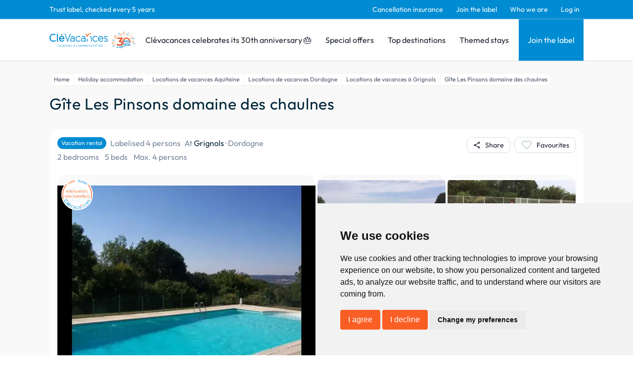

--- FILE ---
content_type: text/html; charset=utf-8
request_url: https://www.clevacances.com/en/hebergement/13559-gite-domaine-des-chaulnes
body_size: 144342
content:
<!DOCTYPE html><html lang="en"><head><meta charSet="utf-8"/><meta name="viewport" content="width=device-width"/><meta name="description" content="Clévacances: vacation rentals and bed and breakfasts, guest rooms, gites, vacation homes &amp; villas throughout France. Book with Clévacances."/><meta property="og:description" content="Clévacances: vacation rentals and bed and breakfasts, guest rooms, gites, vacation homes &amp; villas throughout France. Book with Clévacances."/><meta name="twitter:description" content="Clévacances: vacation rentals and bed and breakfasts, guest rooms, gites, vacation homes &amp; villas throughout France. Book with Clévacances."/><script type="application/ld+json">{"@context":"https://schema.org","@type":"Hotel","name":"Gîte Les Pinsons domaine des chaulnes - Vacation rental Grignols, Dordogne","address":{"@type":"PostalAddress","contactType":"Customer service","addressLocality":"Grignols","addressRegion":"Dordogne","postalCode":"24110","addressCountry":"FR"},"url":"/hebergement/13559-gite-domaine-des-chaulnes","amenityFeature":[],"photo":{"@type":"ImageObject","contentUrl":"https://admin.clevacances.com/api/resize/rooms-pictures/48/b9/48b9965b-9a2a-4fdb-b5b9-c0346b1008ce.jpg?t=eyJ3aWR0aCI6MTIwMCwibW9kZSI6ImNyb3AiLCJjcm9wV2lkdGgiOjEwNDgsImNyb3BIZWlnaHQiOjc4NywieCI6MCwieSI6MH0="},"petsAllowed":false,"numberOfRooms":1}</script><title>Gîte Les Pinsons domaine des chaulnes - Vacation rental Grignols, Dordogne - Clévacances</title><meta name="google-site-verification" content="p06-trX2ahzWp1lVhsE6PQ8jooK3yxVAt8D1U3D_8mU"/><meta property="og:title" content="Gîte Les Pinsons domaine des chaulnes - Vacation rental Grignols, Dordogne - Clévacances"/><meta name="twitter:card" content="summary"/><meta name="twitter:title" content="Gîte Les Pinsons domaine des chaulnes - Vacation rental Grignols, Dordogne - Clévacances"/><meta property="og:type" content="product"/><meta property="og:image" content="https://admin.clevacances.com/api/resize/rooms-pictures/48/b9/48b9965b-9a2a-4fdb-b5b9-c0346b1008ce.jpg?t=eyJ3aWR0aCI6MTIwMCwibW9kZSI6ImNyb3AiLCJjcm9wV2lkdGgiOjEwNDgsImNyb3BIZWlnaHQiOjc4NywieCI6MCwieSI6MH0="/><meta name="twitter:image" content="https://admin.clevacances.com/api/resize/rooms-pictures/48/b9/48b9965b-9a2a-4fdb-b5b9-c0346b1008ce.jpg?t=eyJ3aWR0aCI6MTIwMCwibW9kZSI6ImNyb3AiLCJjcm9wV2lkdGgiOjEwNDgsImNyb3BIZWlnaHQiOjc4NywieCI6MCwieSI6MH0="/><link rel="canonical" href="/en/hebergement/13559-gite-domaine-des-chaulnes"/><link rel="alternate" href="/fr/hebergement/13559-gite-domaine-des-chaulnes" hrefLang="fr"/><script type="application/ld+json">{"@context":"https://schema.org","@type":"BreadcrumbList","itemListElement":[{"@type":"ListItem","position":1,"name":"Home","item":"https://www.clevacances.com//"},{"@type":"ListItem","position":2,"name":"Holiday accommodation","item":"https://www.clevacances.com//recherche"},{"@type":"ListItem","position":3,"name":"Locations de vacances Aquitaine","item":"https://www.clevacances.com//thematiques/988-locations-de-vacances-aquitaine"},{"@type":"ListItem","position":4,"name":"Locations de vacances Dordogne","item":"https://www.clevacances.com//thematiques/1072-locations-de-vacances-dordogne"},{"@type":"ListItem","position":5,"name":"Locations de vacances à Grignols","item":"https://www.clevacances.com//thematiques/3363-locations-de-vacances-a-grignols"},{"@type":"ListItem","position":6,"name":"Gîte Les Pinsons domaine des chaulnes","item":"https://www.clevacances.com/undefined"}]}</script><meta name="next-head-count" content="17"/><link rel="sitemap" type="application/xml" title="Sitemap" href="/sitemap-index.xml"/><link rel="icon" href="/favicon.svg" type="image/svg+xml"/><link rel="manifest" href="/manifest.json"/><link rel="preload" href="/_next/static/css/3c24f2ff3933656d.css" as="style"/><link rel="stylesheet" href="/_next/static/css/3c24f2ff3933656d.css" data-n-g=""/><noscript data-n-css=""></noscript><script defer="" nomodule="" src="/_next/static/chunks/polyfills-c67a75d1b6f99dc8.js"></script><script src="/_next/static/chunks/webpack-9514c62daeaf516f.js" defer=""></script><script src="/_next/static/chunks/framework-da8f2f2aff8ee407.js" defer=""></script><script src="/_next/static/chunks/main-e11d3b8a9fa481b6.js" defer=""></script><script src="/_next/static/chunks/pages/_app-a9faea5b1fc81a28.js" defer=""></script><script src="/_next/static/chunks/8335-24a1381d086cfe2f.js" defer=""></script><script src="/_next/static/chunks/2376-24e7810aede939cb.js" defer=""></script><script src="/_next/static/chunks/6665-a3937048f48bc0ca.js" defer=""></script><script src="/_next/static/chunks/3230-bb1e5d4ddf58fabe.js" defer=""></script><script src="/_next/static/chunks/6692-e032a43ec8a8464d.js" defer=""></script><script src="/_next/static/chunks/8829-d48ef58f4bdcb7d9.js" defer=""></script><script src="/_next/static/chunks/5789-5ceb42d6e2478191.js" defer=""></script><script src="/_next/static/chunks/3648-e54225e1e01bc809.js" defer=""></script><script src="/_next/static/chunks/1638-c7084c5baf049c51.js" defer=""></script><script src="/_next/static/chunks/pages/hebergement/%5BhotelSlug%5D-e297e69521405220.js" defer=""></script><script src="/_next/static/WvDqlMCEuJNQhZ5g3Un2w/_buildManifest.js" defer=""></script><script src="/_next/static/WvDqlMCEuJNQhZ5g3Un2w/_ssgManifest.js" defer=""></script></head><body><div id="__next" data-reactroot=""><style data-emotion="css-global 19la6za">:host,:root,[data-theme]{--chakra-ring-inset:var(--chakra-empty,/*!*/ /*!*/);--chakra-ring-offset-width:0px;--chakra-ring-offset-color:#fff;--chakra-ring-color:rgba(66, 153, 225, 0.6);--chakra-ring-offset-shadow:0 0 #0000;--chakra-ring-shadow:0 0 #0000;--chakra-space-x-reverse:0;--chakra-space-y-reverse:0;--chakra-colors-transparent:transparent;--chakra-colors-current:currentColor;--chakra-colors-black:#000000;--chakra-colors-white:#FFFFFF;--chakra-colors-whiteAlpha-50:rgba(255, 255, 255, 0.04);--chakra-colors-whiteAlpha-100:rgba(255, 255, 255, 0.06);--chakra-colors-whiteAlpha-200:rgba(255, 255, 255, 0.08);--chakra-colors-whiteAlpha-300:rgba(255, 255, 255, 0.16);--chakra-colors-whiteAlpha-400:rgba(255, 255, 255, 0.24);--chakra-colors-whiteAlpha-500:rgba(255, 255, 255, 0.36);--chakra-colors-whiteAlpha-600:rgba(255, 255, 255, 0.48);--chakra-colors-whiteAlpha-700:rgba(255, 255, 255, 0.64);--chakra-colors-whiteAlpha-800:rgba(255, 255, 255, 0.80);--chakra-colors-whiteAlpha-900:rgba(255, 255, 255, 0.92);--chakra-colors-blackAlpha-50:rgba(0, 0, 0, 0.04);--chakra-colors-blackAlpha-100:rgba(0, 0, 0, 0.06);--chakra-colors-blackAlpha-200:rgba(0, 0, 0, 0.08);--chakra-colors-blackAlpha-300:rgba(0, 0, 0, 0.16);--chakra-colors-blackAlpha-400:rgba(0, 0, 0, 0.24);--chakra-colors-blackAlpha-500:rgba(0, 0, 0, 0.36);--chakra-colors-blackAlpha-600:rgba(0, 0, 0, 0.48);--chakra-colors-blackAlpha-700:rgba(0, 0, 0, 0.64);--chakra-colors-blackAlpha-800:rgba(0, 0, 0, 0.80);--chakra-colors-blackAlpha-900:rgba(0, 0, 0, 0.92);--chakra-colors-gray-50:#FCFCFC;--chakra-colors-gray-100:#F9F9F9;--chakra-colors-gray-200:#DBDBDB;--chakra-colors-gray-300:#CBD7DA;--chakra-colors-gray-400:#A0AEC0;--chakra-colors-gray-500:#79879C;--chakra-colors-gray-600:#4A5568;--chakra-colors-gray-700:#2D3748;--chakra-colors-gray-800:#1A202C;--chakra-colors-gray-900:#171923;--chakra-colors-red-50:#FFF5F5;--chakra-colors-red-100:#FED7D7;--chakra-colors-red-200:#FEB2B2;--chakra-colors-red-300:#FC8181;--chakra-colors-red-400:#F56565;--chakra-colors-red-500:#E53E3E;--chakra-colors-red-600:#C53030;--chakra-colors-red-700:#9B2C2C;--chakra-colors-red-800:#822727;--chakra-colors-red-900:#63171B;--chakra-colors-orange-50:#FFFAF0;--chakra-colors-orange-100:#FEEBC8;--chakra-colors-orange-200:#FBD38D;--chakra-colors-orange-300:#F6AD55;--chakra-colors-orange-400:#ED8936;--chakra-colors-orange-500:#DD6B20;--chakra-colors-orange-600:#C05621;--chakra-colors-orange-700:#9C4221;--chakra-colors-orange-800:#7B341E;--chakra-colors-orange-900:#652B19;--chakra-colors-yellow-50:#FFFFF0;--chakra-colors-yellow-100:#FEFCBF;--chakra-colors-yellow-200:#FAF089;--chakra-colors-yellow-300:#F6E05E;--chakra-colors-yellow-400:#ECC94B;--chakra-colors-yellow-500:#D69E2E;--chakra-colors-yellow-600:#B7791F;--chakra-colors-yellow-700:#975A16;--chakra-colors-yellow-800:#744210;--chakra-colors-yellow-900:#5F370E;--chakra-colors-green-50:#F0FFF4;--chakra-colors-green-100:#C6F6D5;--chakra-colors-green-200:#9AE6B4;--chakra-colors-green-300:#68D391;--chakra-colors-green-400:#48BB78;--chakra-colors-green-500:#38A169;--chakra-colors-green-600:#2F855A;--chakra-colors-green-700:#276749;--chakra-colors-green-800:#22543D;--chakra-colors-green-900:#1C4532;--chakra-colors-teal-50:#E6FFFA;--chakra-colors-teal-100:#B2F5EA;--chakra-colors-teal-200:#81E6D9;--chakra-colors-teal-300:#4FD1C5;--chakra-colors-teal-400:#38B2AC;--chakra-colors-teal-500:#319795;--chakra-colors-teal-600:#2C7A7B;--chakra-colors-teal-700:#285E61;--chakra-colors-teal-800:#234E52;--chakra-colors-teal-900:#1D4044;--chakra-colors-blue-50:#ebf8ff;--chakra-colors-blue-100:#bee3f8;--chakra-colors-blue-200:#90cdf4;--chakra-colors-blue-300:#63b3ed;--chakra-colors-blue-400:#4299e1;--chakra-colors-blue-500:#3182ce;--chakra-colors-blue-600:#2b6cb0;--chakra-colors-blue-700:#2c5282;--chakra-colors-blue-800:#2a4365;--chakra-colors-blue-900:#1A365D;--chakra-colors-cyan-50:#EDFDFD;--chakra-colors-cyan-100:#C4F1F9;--chakra-colors-cyan-200:#9DECF9;--chakra-colors-cyan-300:#76E4F7;--chakra-colors-cyan-400:#0BC5EA;--chakra-colors-cyan-500:#00B5D8;--chakra-colors-cyan-600:#00A3C4;--chakra-colors-cyan-700:#0987A0;--chakra-colors-cyan-800:#086F83;--chakra-colors-cyan-900:#065666;--chakra-colors-purple-50:#FAF5FF;--chakra-colors-purple-100:#E9D8FD;--chakra-colors-purple-200:#D6BCFA;--chakra-colors-purple-300:#B794F4;--chakra-colors-purple-400:#9F7AEA;--chakra-colors-purple-500:#805AD5;--chakra-colors-purple-600:#6B46C1;--chakra-colors-purple-700:#553C9A;--chakra-colors-purple-800:#44337A;--chakra-colors-purple-900:#322659;--chakra-colors-pink-50:#FFF5F7;--chakra-colors-pink-100:#FED7E2;--chakra-colors-pink-200:#FBB6CE;--chakra-colors-pink-300:#F687B3;--chakra-colors-pink-400:#ED64A6;--chakra-colors-pink-500:#D53F8C;--chakra-colors-pink-600:#B83280;--chakra-colors-pink-700:#97266D;--chakra-colors-pink-800:#702459;--chakra-colors-pink-900:#521B41;--chakra-colors-linkedin-50:#E8F4F9;--chakra-colors-linkedin-100:#CFEDFB;--chakra-colors-linkedin-200:#9BDAF3;--chakra-colors-linkedin-300:#68C7EC;--chakra-colors-linkedin-400:#34B3E4;--chakra-colors-linkedin-500:#00A0DC;--chakra-colors-linkedin-600:#008CC9;--chakra-colors-linkedin-700:#0077B5;--chakra-colors-linkedin-800:#005E93;--chakra-colors-linkedin-900:#004471;--chakra-colors-facebook-50:#E8F4F9;--chakra-colors-facebook-100:#D9DEE9;--chakra-colors-facebook-200:#B7C2DA;--chakra-colors-facebook-300:#6482C0;--chakra-colors-facebook-400:#4267B2;--chakra-colors-facebook-500:#385898;--chakra-colors-facebook-600:#314E89;--chakra-colors-facebook-700:#29487D;--chakra-colors-facebook-800:#223B67;--chakra-colors-facebook-900:#1E355B;--chakra-colors-messenger-50:#D0E6FF;--chakra-colors-messenger-100:#B9DAFF;--chakra-colors-messenger-200:#A2CDFF;--chakra-colors-messenger-300:#7AB8FF;--chakra-colors-messenger-400:#2E90FF;--chakra-colors-messenger-500:#0078FF;--chakra-colors-messenger-600:#0063D1;--chakra-colors-messenger-700:#0052AC;--chakra-colors-messenger-800:#003C7E;--chakra-colors-messenger-900:#002C5C;--chakra-colors-whatsapp-50:#dffeec;--chakra-colors-whatsapp-100:#b9f5d0;--chakra-colors-whatsapp-200:#90edb3;--chakra-colors-whatsapp-300:#65e495;--chakra-colors-whatsapp-400:#3cdd78;--chakra-colors-whatsapp-500:#22c35e;--chakra-colors-whatsapp-600:#179848;--chakra-colors-whatsapp-700:#0c6c33;--chakra-colors-whatsapp-800:#01421c;--chakra-colors-whatsapp-900:#001803;--chakra-colors-twitter-50:#E5F4FD;--chakra-colors-twitter-100:#C8E9FB;--chakra-colors-twitter-200:#A8DCFA;--chakra-colors-twitter-300:#83CDF7;--chakra-colors-twitter-400:#57BBF5;--chakra-colors-twitter-500:#1DA1F2;--chakra-colors-twitter-600:#1A94DA;--chakra-colors-twitter-700:#1681BF;--chakra-colors-twitter-800:#136B9E;--chakra-colors-twitter-900:#0D4D71;--chakra-colors-telegram-50:#E3F2F9;--chakra-colors-telegram-100:#C5E4F3;--chakra-colors-telegram-200:#A2D4EC;--chakra-colors-telegram-300:#7AC1E4;--chakra-colors-telegram-400:#47A9DA;--chakra-colors-telegram-500:#0088CC;--chakra-colors-telegram-600:#007AB8;--chakra-colors-telegram-700:#006BA1;--chakra-colors-telegram-800:#005885;--chakra-colors-telegram-900:#003F5E;--chakra-colors-brandPrimary-50:#E5F2F9;--chakra-colors-brandPrimary-100:#C7E8F9;--chakra-colors-brandPrimary-200:#95CCEA;--chakra-colors-brandPrimary-300:#6DB6DE;--chakra-colors-brandPrimary-400:#008BD5;--chakra-colors-brandPrimary-500:#008CD2;--chakra-colors-brandPrimary-600:#0F6999;--chakra-colors-brandPrimary-700:#124B69;--chakra-colors-brandPrimary-800:#052D42;--chakra-colors-brandPrimary-900:#00121C;--chakra-colors-brandSecondary-50:#F9EBE5;--chakra-colors-brandSecondary-100:#F9D6C7;--chakra-colors-brandSecondary-200:#F4A588;--chakra-colors-brandSecondary-300:#F28A5E;--chakra-colors-brandSecondary-400:#EA7246;--chakra-colors-brandSecondary-500:#F95E24;--chakra-colors-brandSecondary-600:#E24D16;--chakra-colors-brandSecondary-700:#A2350E;--chakra-colors-brandSecondary-800:#752508;--chakra-colors-brandSecondary-900:#461300;--chakra-borders-none:0;--chakra-borders-1px:1px solid;--chakra-borders-2px:2px solid;--chakra-borders-4px:4px solid;--chakra-borders-8px:8px solid;--chakra-fonts-heading:Outfit;--chakra-fonts-body:Outfit;--chakra-fonts-mono:SFMono-Regular,Menlo,Monaco,Consolas,"Liberation Mono","Courier New",monospace;--chakra-fontSizes-xs:0.75rem;--chakra-fontSizes-sm:0.875rem;--chakra-fontSizes-md:1rem;--chakra-fontSizes-lg:1.125rem;--chakra-fontSizes-xl:1.25rem;--chakra-fontSizes-2xl:1.5rem;--chakra-fontSizes-3xl:1.875rem;--chakra-fontSizes-4xl:2.25rem;--chakra-fontSizes-5xl:3rem;--chakra-fontSizes-6xl:3.75rem;--chakra-fontSizes-7xl:4.5rem;--chakra-fontSizes-8xl:6rem;--chakra-fontSizes-9xl:8rem;--chakra-fontWeights-hairline:100;--chakra-fontWeights-thin:200;--chakra-fontWeights-light:300;--chakra-fontWeights-normal:400;--chakra-fontWeights-medium:500;--chakra-fontWeights-semibold:600;--chakra-fontWeights-bold:700;--chakra-fontWeights-extrabold:800;--chakra-fontWeights-black:900;--chakra-letterSpacings-tighter:-0.05em;--chakra-letterSpacings-tight:-0.025em;--chakra-letterSpacings-normal:0;--chakra-letterSpacings-wide:0.025em;--chakra-letterSpacings-wider:0.05em;--chakra-letterSpacings-widest:0.1em;--chakra-lineHeights-3:.75rem;--chakra-lineHeights-4:1rem;--chakra-lineHeights-5:1.25rem;--chakra-lineHeights-6:1.5rem;--chakra-lineHeights-7:1.75rem;--chakra-lineHeights-8:2rem;--chakra-lineHeights-9:2.25rem;--chakra-lineHeights-10:2.5rem;--chakra-lineHeights-normal:normal;--chakra-lineHeights-none:1;--chakra-lineHeights-shorter:1.25;--chakra-lineHeights-short:1.375;--chakra-lineHeights-base:1.5;--chakra-lineHeights-tall:1.625;--chakra-lineHeights-taller:2;--chakra-radii-none:0;--chakra-radii-sm:0.125rem;--chakra-radii-base:0.25rem;--chakra-radii-md:0.375rem;--chakra-radii-lg:0.5rem;--chakra-radii-xl:0.75rem;--chakra-radii-2xl:1rem;--chakra-radii-3xl:1.5rem;--chakra-radii-full:9999px;--chakra-space-1:0.25rem;--chakra-space-2:0.5rem;--chakra-space-3:0.75rem;--chakra-space-4:1rem;--chakra-space-5:1.25rem;--chakra-space-6:1.5rem;--chakra-space-7:1.75rem;--chakra-space-8:2rem;--chakra-space-9:2.25rem;--chakra-space-10:2.5rem;--chakra-space-12:3rem;--chakra-space-14:3.5rem;--chakra-space-16:4rem;--chakra-space-20:5rem;--chakra-space-24:6rem;--chakra-space-28:7rem;--chakra-space-32:8rem;--chakra-space-36:9rem;--chakra-space-40:10rem;--chakra-space-44:11rem;--chakra-space-48:12rem;--chakra-space-52:13rem;--chakra-space-56:14rem;--chakra-space-60:15rem;--chakra-space-64:16rem;--chakra-space-72:18rem;--chakra-space-80:20rem;--chakra-space-96:24rem;--chakra-space-px:1px;--chakra-space-0-5:0.125rem;--chakra-space-1-5:0.375rem;--chakra-space-2-5:0.625rem;--chakra-space-3-5:0.875rem;--chakra-shadows-xs:0 0 0 1px rgba(0, 0, 0, 0.05);--chakra-shadows-sm:0 1px 2px 0 rgba(0, 0, 0, 0.05);--chakra-shadows-base:0 1px 3px 0 rgba(0, 0, 0, 0.1),0 1px 2px 0 rgba(0, 0, 0, 0.06);--chakra-shadows-md:0 4px 6px -1px rgba(0, 0, 0, 0.1),0 2px 4px -1px rgba(0, 0, 0, 0.06);--chakra-shadows-lg:0 10px 15px -3px rgba(0, 0, 0, 0.1),0 4px 6px -2px rgba(0, 0, 0, 0.05);--chakra-shadows-xl:0 20px 25px -5px rgba(0, 0, 0, 0.1),0 10px 10px -5px rgba(0, 0, 0, 0.04);--chakra-shadows-2xl:0 25px 50px -12px rgba(0, 0, 0, 0.25);--chakra-shadows-outline:0 0 0 3px var(--chakra-colors-brandPrimary-500);--chakra-shadows-inner:inset 0 2px 4px 0 rgba(0,0,0,0.06);--chakra-shadows-none:none;--chakra-shadows-dark-lg:rgba(0, 0, 0, 0.1) 0px 0px 0px 1px,rgba(0, 0, 0, 0.2) 0px 5px 10px,rgba(0, 0, 0, 0.4) 0px 15px 40px;--chakra-sizes-1:0.25rem;--chakra-sizes-2:0.5rem;--chakra-sizes-3:0.75rem;--chakra-sizes-4:1rem;--chakra-sizes-5:1.25rem;--chakra-sizes-6:1.5rem;--chakra-sizes-7:1.75rem;--chakra-sizes-8:2rem;--chakra-sizes-9:2.25rem;--chakra-sizes-10:2.5rem;--chakra-sizes-12:3rem;--chakra-sizes-14:3.5rem;--chakra-sizes-16:4rem;--chakra-sizes-20:5rem;--chakra-sizes-24:6rem;--chakra-sizes-28:7rem;--chakra-sizes-32:8rem;--chakra-sizes-36:9rem;--chakra-sizes-40:10rem;--chakra-sizes-44:11rem;--chakra-sizes-48:12rem;--chakra-sizes-52:13rem;--chakra-sizes-56:14rem;--chakra-sizes-60:15rem;--chakra-sizes-64:16rem;--chakra-sizes-72:18rem;--chakra-sizes-80:20rem;--chakra-sizes-96:24rem;--chakra-sizes-px:1px;--chakra-sizes-0-5:0.125rem;--chakra-sizes-1-5:0.375rem;--chakra-sizes-2-5:0.625rem;--chakra-sizes-3-5:0.875rem;--chakra-sizes-max:max-content;--chakra-sizes-min:min-content;--chakra-sizes-full:100%;--chakra-sizes-3xs:14rem;--chakra-sizes-2xs:16rem;--chakra-sizes-xs:20rem;--chakra-sizes-sm:24rem;--chakra-sizes-md:28rem;--chakra-sizes-lg:32rem;--chakra-sizes-xl:36rem;--chakra-sizes-2xl:42rem;--chakra-sizes-3xl:48rem;--chakra-sizes-4xl:56rem;--chakra-sizes-5xl:64rem;--chakra-sizes-6xl:72rem;--chakra-sizes-7xl:80rem;--chakra-sizes-8xl:90rem;--chakra-sizes-container-sm:640px;--chakra-sizes-container-md:768px;--chakra-sizes-container-lg:1024px;--chakra-sizes-container-xl:1280px;--chakra-zIndices-hide:-1;--chakra-zIndices-auto:auto;--chakra-zIndices-base:0;--chakra-zIndices-docked:10;--chakra-zIndices-dropdown:1000;--chakra-zIndices-sticky:1100;--chakra-zIndices-banner:1200;--chakra-zIndices-overlay:1300;--chakra-zIndices-modal:1400;--chakra-zIndices-popover:1500;--chakra-zIndices-skipLink:1600;--chakra-zIndices-toast:1700;--chakra-zIndices-tooltip:1800;--chakra-transition-property-common:background-color,border-color,color,fill,stroke,opacity,box-shadow,transform;--chakra-transition-property-colors:background-color,border-color,color,fill,stroke;--chakra-transition-property-dimensions:width,height;--chakra-transition-property-position:left,right,top,bottom;--chakra-transition-property-background:background-color,background-image,background-position;--chakra-transition-easing-ease-in:cubic-bezier(0.4, 0, 1, 1);--chakra-transition-easing-ease-out:cubic-bezier(0, 0, 0.2, 1);--chakra-transition-easing-ease-in-out:cubic-bezier(0.4, 0, 0.2, 1);--chakra-transition-duration-ultra-fast:50ms;--chakra-transition-duration-faster:100ms;--chakra-transition-duration-fast:150ms;--chakra-transition-duration-normal:200ms;--chakra-transition-duration-slow:300ms;--chakra-transition-duration-slower:400ms;--chakra-transition-duration-ultra-slow:500ms;--chakra-blur-none:0;--chakra-blur-sm:4px;--chakra-blur-base:8px;--chakra-blur-md:12px;--chakra-blur-lg:16px;--chakra-blur-xl:24px;--chakra-blur-2xl:40px;--chakra-blur-3xl:64px;}</style><style data-emotion="css-global 1jqlf9g">html{line-height:1.5;-webkit-text-size-adjust:100%;font-family:system-ui,sans-serif;-webkit-font-smoothing:antialiased;text-rendering:optimizeLegibility;-moz-osx-font-smoothing:grayscale;touch-action:manipulation;}body{position:relative;min-height:100%;font-feature-settings:'kern';}*,*::before,*::after{border-width:0;border-style:solid;box-sizing:border-box;}main{display:block;}hr{border-top-width:1px;box-sizing:content-box;height:0;overflow:visible;}pre,code,kbd,samp{font-family:SFMono-Regular,Menlo,Monaco,Consolas,monospace;font-size:1em;}a{background-color:transparent;color:inherit;-webkit-text-decoration:inherit;text-decoration:inherit;}abbr[title]{border-bottom:none;-webkit-text-decoration:underline;text-decoration:underline;-webkit-text-decoration:underline dotted;-webkit-text-decoration:underline dotted;text-decoration:underline dotted;}b,strong{font-weight:bold;}small{font-size:80%;}sub,sup{font-size:75%;line-height:0;position:relative;vertical-align:baseline;}sub{bottom:-0.25em;}sup{top:-0.5em;}img{border-style:none;}button,input,optgroup,select,textarea{font-family:inherit;font-size:100%;line-height:1.15;margin:0;}button,input{overflow:visible;}button,select{text-transform:none;}button::-moz-focus-inner,[type="button"]::-moz-focus-inner,[type="reset"]::-moz-focus-inner,[type="submit"]::-moz-focus-inner{border-style:none;padding:0;}fieldset{padding:0.35em 0.75em 0.625em;}legend{box-sizing:border-box;color:inherit;display:table;max-width:100%;padding:0;white-space:normal;}progress{vertical-align:baseline;}textarea{overflow:auto;}[type="checkbox"],[type="radio"]{box-sizing:border-box;padding:0;}[type="number"]::-webkit-inner-spin-button,[type="number"]::-webkit-outer-spin-button{-webkit-appearance:none!important;}input[type="number"]{-moz-appearance:textfield;}[type="search"]{-webkit-appearance:textfield;outline-offset:-2px;}[type="search"]::-webkit-search-decoration{-webkit-appearance:none!important;}::-webkit-file-upload-button{-webkit-appearance:button;font:inherit;}details{display:block;}summary{display:-webkit-box;display:-webkit-list-item;display:-ms-list-itembox;display:list-item;}template{display:none;}[hidden]{display:none!important;}body,blockquote,dl,dd,h1,h2,h3,h4,h5,h6,hr,figure,p,pre{margin:0;}button{background:transparent;padding:0;}fieldset{margin:0;padding:0;}ol,ul{margin:0;padding:0;}textarea{resize:vertical;}button,[role="button"]{cursor:pointer;}button::-moz-focus-inner{border:0!important;}table{border-collapse:collapse;}h1,h2,h3,h4,h5,h6{font-size:inherit;font-weight:inherit;}button,input,optgroup,select,textarea{padding:0;line-height:inherit;color:inherit;}img,svg,video,canvas,audio,iframe,embed,object{display:block;}img,video{max-width:100%;height:auto;}[data-js-focus-visible] :focus:not([data-focus-visible-added]){outline:none;box-shadow:none;}select::-ms-expand{display:none;}</style><style data-emotion="css-global 4aebd">body{font-family:var(--chakra-fonts-body);color:var(--chakra-colors-gray-800);background:var(--chakra-colors-white);transition-property:background-color;transition-duration:var(--chakra-transition-duration-normal);line-height:var(--chakra-lineHeights-base);overflow-y:scroll;}*::-webkit-input-placeholder{color:var(--chakra-colors-gray-400);}*::-moz-placeholder{color:var(--chakra-colors-gray-400);}*:-ms-input-placeholder{color:var(--chakra-colors-gray-400);}*::placeholder{color:var(--chakra-colors-gray-400);}*,*::before,::after{border-color:var(--chakra-colors-gray-200);word-wrap:break-word;}div[data-live-announcer]{max-width:100dvw;}.renderer h1{color:#002538;font-family:'Outfit',sans-serif;font-size:1.875rem;font-weight:400;line-height:2.3625rem;}@media screen and (min-width: 62em){.renderer h1{font-size:2.5rem;line-height:3.15rem;}}.renderer h2{color:#002538;font-family:'Outfit',sans-serif;font-size:1.625rem;font-weight:400;line-height:2.0475rem;letter-spacing:0.04rem;}@media screen and (min-width: 62em){.renderer h2{font-size:2rem;line-height:2.52rem;}}.renderer h3{color:#002538;font-family:'Outfit',sans-serif;font-size:1.75rem;font-weight:300;line-height:2.205rem;letter-spacing:0.02em;}.renderer h4{color:#002538;font-family:'Outfit',sans-serif;font-size:1.25rem;font-weight:400;line-height:1.575rem;letter-spacing:0.02em;}.renderer h5{color:#002538;font-family:'Outfit',sans-serif;font-size:1.125rem;font-weight:400;}.renderer h6{color:#002538;font-family:'Outfit',sans-serif;font-size:1rem;font-weight:400;}.renderer p,.renderer .paragraph,.renderer ul{color:#002538;font-family:'Outfit',sans-serif;font-size:1rem;font-weight:400;margin-top:0.875rem;}.renderer p:first-child,.renderer .paragraph:first-child,.renderer ul:first-child{margin-top:0px;}.renderer ul{margin-left:1.5rem;}.renderer ol{margin-left:1.5rem;}.renderer p a{color:#008CD2;-webkit-text-decoration:none;text-decoration:none;}.renderer p a:hover{-webkit-text-decoration:underline;text-decoration:underline;}#termsfeed-com---nb .cc-nb-okagree,#termsfeed-com---nb .cc-nb-reject{background-color:#F95E24;color:#fff;border-radius:0.25rem;padding:0.5rem 1rem;font-size:1rem;font-weight:400;cursor:pointer;-webkit-transition:background-color 0.2s;transition:background-color 0.2s;}#termsfeed-com---nb .cc-nb-okagree:hover,#termsfeed-com---nb .cc-nb-reject:hover{background-color:#F95E24;}.grecaptcha-badge{visibility:hidden;}</style><style data-emotion="css nwyne3">.css-nwyne3{display:-webkit-box;display:-webkit-flex;display:-ms-flexbox;display:flex;-webkit-box-pack:stretch;-ms-flex-pack:stretch;-webkit-justify-content:stretch;justify-content:stretch;-webkit-flex-direction:column;-ms-flex-direction:column;flex-direction:column;min-height:100vh;}</style><div class="css-nwyne3"><style data-emotion="css fla425">.css-fla425{position:-webkit-sticky;position:sticky;top:0px;-webkit-flex-shrink:0;-ms-flex-negative:0;flex-shrink:0;z-index:2;}</style><div class="css-fla425"><style data-emotion="css efauho">.css-efauho{display:none;background-color:var(--chakra-colors-brandPrimary-500);border-bottom-width:1px;border-color:var(--chakra-colors-brandPrimary-300);-webkit-padding-start:1rem;padding-inline-start:1rem;-webkit-padding-end:1rem;padding-inline-end:1rem;}@media screen and (min-width: 62em){.css-efauho{display:block;}}</style><div class="css-efauho"><style data-emotion="css 1vawlll">.css-1vawlll{max-width:1080px;height:var(--chakra-sizes-full);-webkit-margin-start:auto;margin-inline-start:auto;-webkit-margin-end:auto;margin-inline-end:auto;}</style><div class="css-1vawlll"><style data-emotion="css ejdiwr">.css-ejdiwr{display:-webkit-box;display:-webkit-flex;display:-ms-flexbox;display:flex;-webkit-align-items:center;-webkit-box-align:center;-ms-flex-align:center;align-items:center;-webkit-flex-direction:row;-ms-flex-direction:row;flex-direction:row;}.css-ejdiwr>*:not(style)~*:not(style){margin-top:0px;-webkit-margin-end:0px;margin-inline-end:0px;margin-bottom:0px;-webkit-margin-start:1rem;margin-inline-start:1rem;}</style><div class="chakra-stack css-ejdiwr"><style data-emotion="css 1t031pc">.css-1t031pc{color:#FFFFFF;font-size:0.875rem;font-weight:400;line-height:var(--chakra-lineHeights-normal);-webkit-box-flex:1;-webkit-flex-grow:1;-ms-flex-positive:1;flex-grow:1;}</style><p class="chakra-text css-1t031pc">Trust label, checked every 5 years</p><style data-emotion="css d2kpzb">.css-d2kpzb{display:-webkit-box;display:-webkit-flex;display:-ms-flexbox;display:flex;-webkit-align-items:center;-webkit-box-align:center;-ms-flex-align:center;align-items:center;-webkit-flex-direction:row;-ms-flex-direction:row;flex-direction:row;}.css-d2kpzb>*:not(style)~*:not(style){margin-top:0px;-webkit-margin-end:0px;margin-inline-end:0px;margin-bottom:0px;-webkit-margin-start:0.625rem;margin-inline-start:0.625rem;}</style><div class="chakra-stack css-d2kpzb"><a style="display:inline" href="https://assurance.clevacances.com/"><style data-emotion="css j02ne8">.css-j02ne8{white-space:nowrap;padding-top:0.625rem;padding-bottom:0.625rem;-webkit-padding-start:0.5rem;padding-inline-start:0.5rem;-webkit-padding-end:0.5rem;padding-inline-end:0.5rem;color:#fff;}.css-j02ne8:hover,.css-j02ne8[data-hover]{-webkit-text-decoration:underline;text-decoration:underline;}</style><div target="_blank" class="css-j02ne8"><style data-emotion="css 10eg8uq">.css-10eg8uq{color:#FFFFFF;font-size:0.875rem;font-weight:400;line-height:var(--chakra-lineHeights-normal);}</style><p class="chakra-text css-10eg8uq">Cancellation insurance</p></div></a><a style="display:inline" href="/en/pages/26-join-the-label"><div class="css-j02ne8"><p class="chakra-text css-10eg8uq">Join the label</p></div></a><a style="display:inline" href="/en/pages/4-who%20we%20are"><div class="css-j02ne8"><p class="chakra-text css-10eg8uq">Who we are</p></div></a><style data-emotion="css zmpfhm">.css-zmpfhm{transition-property:var(--chakra-transition-property-common);transition-duration:var(--chakra-transition-duration-fast);transition-timing-function:var(--chakra-transition-easing-ease-out);cursor:pointer;-webkit-text-decoration:none;text-decoration:none;outline:2px solid transparent;outline-offset:2px;color:#fff;padding-top:0.625rem;padding-bottom:0.625rem;-webkit-padding-start:0.5rem;padding-inline-start:0.5rem;-webkit-padding-end:0.5rem;padding-inline-end:0.5rem;}.css-zmpfhm:hover,.css-zmpfhm[data-hover]{-webkit-text-decoration:underline;text-decoration:underline;}.css-zmpfhm:focus,.css-zmpfhm[data-focus]{box-shadow:var(--chakra-shadows-outline);}</style><a class="chakra-link css-zmpfhm" href="/en/signin"><style data-emotion="css gmuwbf">.css-gmuwbf{display:-webkit-box;display:-webkit-flex;display:-ms-flexbox;display:flex;-webkit-align-items:center;-webkit-box-align:center;-ms-flex-align:center;align-items:center;-webkit-box-pack:center;-ms-flex-pack:center;-webkit-justify-content:center;justify-content:center;}</style><div class="css-gmuwbf"><span class="chakra-text css-10eg8uq">Log in</span></div></a></div></div></div></div><style data-emotion="css 325duh">.css-325duh{display:none;background-color:#fff;border-bottom-width:1px;border-bottom-color:var(--chakra-colors-gray-200);}@media screen and (min-width: 62em){.css-325duh{display:block;}}</style><div class="css-325duh"><style data-emotion="css 1ip3w4h">.css-1ip3w4h{max-width:calc(1080px + 2rem);height:var(--chakra-sizes-full);-webkit-margin-start:auto;margin-inline-start:auto;-webkit-margin-end:auto;margin-inline-end:auto;}</style><div class="css-1ip3w4h"><nav><style data-emotion="css p9fh63">.css-p9fh63{display:-webkit-box;display:-webkit-flex;display:-ms-flexbox;display:flex;-webkit-align-items:center;-webkit-box-align:center;-ms-flex-align:center;align-items:center;max-width:calc(1080px + 1rem);}</style><div class="css-p9fh63"><style data-emotion="css i9gxme">.css-i9gxme{-webkit-box-flex:1;-webkit-flex-grow:1;-ms-flex-positive:1;flex-grow:1;}</style><div class="css-i9gxme"><style data-emotion="css 1f5hhw8">.css-1f5hhw8{display:-webkit-box;display:-webkit-flex;display:-ms-flexbox;display:flex;-webkit-box-pack:center;-ms-flex-pack:center;-webkit-justify-content:center;justify-content:center;padding-left:1rem;}@media screen and (min-width: 62em){.css-1f5hhw8{-webkit-box-pack:start;-ms-flex-pack:start;-webkit-justify-content:flex-start;justify-content:flex-start;}}</style><div class="css-1f5hhw8"><a style="display:inline" href="/en"><style data-emotion="css 1okd3ov">.css-1okd3ov{opacity:1;-webkit-transition:opacity 0.25s;transition:opacity 0.25s;width:14.5rem;padding-top:1rem;padding-bottom:1rem;}</style><img alt="Clévacances" src="/logo-30.svg" loading="lazy" class="chakra-image css-1okd3ov"/></a></div></div><style data-emotion="css per4b">.css-per4b{display:none;-webkit-align-items:center;-webkit-box-align:center;-ms-flex-align:center;align-items:center;-webkit-flex-direction:row;-ms-flex-direction:row;flex-direction:row;margin-left:0.75rem;}.css-per4b>*:not(style)~*:not(style){margin-top:0px;-webkit-margin-end:0px;margin-inline-end:0px;margin-bottom:0px;-webkit-margin-start:0.75rem;margin-inline-start:0.75rem;}@media screen and (min-width: 62em){.css-per4b{display:-webkit-box;display:-webkit-flex;display:-ms-flexbox;display:flex;}}</style><div class="chakra-stack css-per4b"><style data-emotion="css epvm6">.css-epvm6{white-space:nowrap;}</style><a href="/en/pages/168-clevacances-fete-his-30-year-olds" class="css-epvm6"><style data-emotion="css euzg79">.css-euzg79{padding-top:1.875rem;padding-bottom:1.875rem;-webkit-padding-start:0.5rem;padding-inline-start:0.5rem;-webkit-padding-end:0.5rem;padding-inline-end:0.5rem;}.css-euzg79:hover,.css-euzg79[data-hover]{-webkit-text-decoration:underline;text-decoration:underline;}</style><div class="css-euzg79">Clévacances celebrates its 30th anniversary 🎂</div></a><a href="/en/pages/100-special%20offers" class="css-epvm6"><div class="css-euzg79">Special offers</div></a><a href="/en/destinations" class="css-epvm6"><div class="css-euzg79">Top destinations</div></a><a href="/en/thematiques" class="css-epvm6"><div class="css-euzg79">Themed stays</div></a><a href="/en/pages/12-join-the-label" class="css-epvm6"><style data-emotion="css xa7h1j">.css-xa7h1j{padding-top:1.875rem;padding-bottom:1.875rem;-webkit-padding-start:1.125rem;padding-inline-start:1.125rem;-webkit-padding-end:1.125rem;padding-inline-end:1.125rem;color:#fff;background-color:var(--chakra-colors-brandPrimary-500);text-decoration-color:#fff;}.css-xa7h1j:hover,.css-xa7h1j[data-hover]{-webkit-text-decoration:underline;text-decoration:underline;}</style><div class="css-xa7h1j">Join the label</div></a></div></div></nav></div></div></div><style data-emotion="css 1rrjtt1">.css-1rrjtt1{display:-webkit-box;display:-webkit-flex;display:-ms-flexbox;display:flex;-webkit-box-pack:center;-ms-flex-pack:center;-webkit-justify-content:center;justify-content:center;background-color:#fff;border-bottom-width:1px;border-bottom-color:var(--chakra-colors-gray-200);padding-left:0px;}@media screen and (min-width: 62em){.css-1rrjtt1{display:none;-webkit-box-pack:start;-ms-flex-pack:start;-webkit-justify-content:flex-start;justify-content:flex-start;}}</style><div class="css-1rrjtt1"><a style="display:inline" href="/en"><style data-emotion="css 560eqn">.css-560eqn{padding-top:1rem;padding-bottom:1rem;}</style><div class="css-560eqn"><style data-emotion="css vhg48c">.css-vhg48c{position:relative;width:14.5rem;}.css-vhg48c>*:not(style){overflow:hidden;position:absolute;top:0px;right:0px;bottom:0px;left:0px;display:-webkit-box;display:-webkit-flex;display:-ms-flexbox;display:flex;-webkit-box-pack:center;-ms-flex-pack:center;-webkit-justify-content:center;justify-content:center;-webkit-align-items:center;-webkit-box-align:center;-ms-flex-align:center;align-items:center;width:100%;height:100%;}.css-vhg48c>img,.css-vhg48c>video{object-fit:cover;}.css-vhg48c::before{height:0px;content:"";display:block;padding-bottom:19.11111111111111%;}</style><div class="chakra-aspect-ratio css-vhg48c"><style data-emotion="css ektrd8">.css-ektrd8{opacity:1;-webkit-transition:opacity 0.25s;transition:opacity 0.25s;}</style><img alt="Clévacances" src="/logo-30.svg" loading="lazy" class="chakra-image css-ektrd8"/></div></div></a></div><style data-emotion="css aktu2p">.css-aktu2p{display:-webkit-box;display:-webkit-flex;display:-ms-flexbox;display:flex;-webkit-box-pack:stretch;-ms-flex-pack:stretch;-webkit-justify-content:stretch;justify-content:stretch;-webkit-box-flex:1;-webkit-flex-grow:1;-ms-flex-positive:1;flex-grow:1;background-color:var(--chakra-colors-gray-100);-webkit-flex-direction:column;-ms-flex-direction:column;flex-direction:column;min-height:100vh;}</style><div class="css-aktu2p"><style data-emotion="css 9zu5id">.css-9zu5id{display:-webkit-box;display:-webkit-flex;display:-ms-flexbox;display:flex;-webkit-flex-direction:column-reverse;-ms-flex-direction:column-reverse;flex-direction:column-reverse;--chakra-space-y-reverse:1;--chakra-divide-y-reverse:1;-webkit-box-pack:end;-ms-flex-pack:end;-webkit-justify-content:flex-end;justify-content:flex-end;-webkit-box-flex:1;-webkit-flex-grow:1;-ms-flex-positive:1;flex-grow:1;}</style><div class="css-9zu5id"><style data-emotion="css kkg1h1">.css-kkg1h1{display:-webkit-box;display:-webkit-flex;display:-ms-flexbox;display:flex;-webkit-box-flex:1;-webkit-flex-grow:1;-ms-flex-positive:1;flex-grow:1;-webkit-flex-shrink:0;-ms-flex-negative:0;flex-shrink:0;-webkit-flex-direction:column;-ms-flex-direction:column;flex-direction:column;}</style><div class="css-kkg1h1"><style data-emotion="css zitybv">.css-zitybv{margin-top:32px;margin-bottom:32px;}</style><div class="css-zitybv"><div class="css-1vawlll"><style data-emotion="css 18t92yn">.css-18t92yn{display:-webkit-box;display:-webkit-flex;display:-ms-flexbox;display:flex;-webkit-flex-direction:column;-ms-flex-direction:column;flex-direction:column;}.css-18t92yn>*:not(style)~*:not(style){margin-top:24px;-webkit-margin-end:0px;margin-inline-end:0px;margin-bottom:0px;-webkit-margin-start:0px;margin-inline-start:0px;}</style><div class="chakra-stack css-18t92yn"><style data-emotion="css 1aequa0">.css-1aequa0{background-color:#fff;border-radius:20px;box-shadow:0px 1px 0px 0px rgba(24, 40, 49, 0.25);max-width:100%;}</style><div class="css-1aequa0"><style data-emotion="css sr9kta">.css-sr9kta{display:-webkit-box;display:-webkit-flex;display:-ms-flexbox;display:flex;-webkit-flex-direction:column;-ms-flex-direction:column;flex-direction:column;padding-top:16px;padding-bottom:16px;}.css-sr9kta>*:not(style)~*:not(style){margin-top:24px;-webkit-margin-end:0px;margin-inline-end:0px;margin-bottom:0px;-webkit-margin-start:0px;margin-inline-start:0px;}</style><div class="chakra-stack css-sr9kta"><style data-emotion="css 176a8na">.css-176a8na{display:-webkit-box;display:-webkit-flex;display:-ms-flexbox;display:flex;-webkit-align-items:flex-start;-webkit-box-align:flex-start;-ms-flex-align:flex-start;align-items:flex-start;-webkit-flex-direction:row;-ms-flex-direction:row;flex-direction:row;-webkit-padding-start:16px;padding-inline-start:16px;-webkit-padding-end:16px;padding-inline-end:16px;}.css-176a8na>*:not(style)~*:not(style){margin-top:0px;-webkit-margin-end:0px;margin-inline-end:0px;margin-bottom:0px;-webkit-margin-start:0.5rem;margin-inline-start:0.5rem;}</style><div class="chakra-stack css-176a8na"><div class="css-i9gxme"><div class="chakra-wrap css-0"><style data-emotion="css 1m6ittd">.css-1m6ittd{--chakra-wrap-x-spacing:8px;--chakra-wrap-y-spacing:8px;--wrap-x-spacing:calc(var(--chakra-wrap-x-spacing) / 2);--wrap-y-spacing:calc(var(--chakra-wrap-y-spacing) / 2);display:-webkit-box;display:-webkit-flex;display:-ms-flexbox;display:flex;-webkit-box-flex-wrap:wrap;-webkit-flex-wrap:wrap;-ms-flex-wrap:wrap;flex-wrap:wrap;list-style-type:none;padding:0px;margin:calc(var(--wrap-y-spacing) * -1) calc(var(--wrap-x-spacing) * -1);}.css-1m6ittd>*:not(style){margin:var(--wrap-y-spacing) var(--wrap-x-spacing);}</style><ul class="chakra-wrap__list css-1m6ittd"><style data-emotion="css 1iq1de7">.css-1iq1de7{display:-webkit-box;display:-webkit-flex;display:-ms-flexbox;display:flex;border-radius:30px;-webkit-align-items:center;-webkit-box-align:center;-ms-flex-align:center;align-items:center;-webkit-padding-start:0.5rem;padding-inline-start:0.5rem;-webkit-padding-end:0.5rem;padding-inline-end:0.5rem;padding-top:0.1875rem;padding-bottom:0.1875rem;background-color:var(--chakra-colors-brandPrimary-500);}</style><div class="css-1iq1de7"><style data-emotion="css 11woedu">.css-11woedu{color:#fff;font-size:0.75rem;font-weight:400;line-height:1rem;white-space:nowrap;}</style><p class="chakra-text css-11woedu">Vacation rental</p></div><style data-emotion="css q9k0mw">.css-q9k0mw{color:var(--chakra-colors-gray-500);}</style><p class="chakra-text css-q9k0mw">Labelised 4 persons</p><p class="chakra-text css-q9k0mw">At <a style="display:inline" href="/en/recherche?location[map][latitude]=45.1099028&amp;location[map][longitude]=0.5594198&amp;location[map][radius]=999"><style data-emotion="css lmqcr7">.css-lmqcr7{color:#002538;}</style><span class="chakra-text css-lmqcr7">Grignols</span></a> · <a style="display:inline" href="/en/departements/24-dordogne">Dordogne</a></p></ul></div><div class="chakra-wrap css-0"><style data-emotion="css 1h962bi">.css-1h962bi{--chakra-wrap-x-spacing:12px;--chakra-wrap-y-spacing:12px;--wrap-x-spacing:calc(var(--chakra-wrap-x-spacing) / 2);--wrap-y-spacing:calc(var(--chakra-wrap-y-spacing) / 2);display:-webkit-box;display:-webkit-flex;display:-ms-flexbox;display:flex;-webkit-box-flex-wrap:wrap;-webkit-flex-wrap:wrap;-ms-flex-wrap:wrap;flex-wrap:wrap;list-style-type:none;padding:0px;margin:calc(var(--wrap-y-spacing) * -1) calc(var(--wrap-x-spacing) * -1);}.css-1h962bi>*:not(style){margin:var(--wrap-y-spacing) var(--wrap-x-spacing);}</style><ul class="chakra-wrap__list css-1h962bi"><p class="chakra-text css-q9k0mw">2 bedrooms</p><p class="chakra-text css-q9k0mw">5 beds</p><p class="chakra-text css-q9k0mw">Max. 4 persons</p></ul></div></div><style data-emotion="css n21gh5">.css-n21gh5{display:-webkit-box;display:-webkit-flex;display:-ms-flexbox;display:flex;-webkit-flex-direction:column;-ms-flex-direction:column;flex-direction:column;}.css-n21gh5>*:not(style)~*:not(style){margin-top:0.5rem;-webkit-margin-end:0px;margin-inline-end:0px;margin-bottom:0px;-webkit-margin-start:0px;margin-inline-start:0px;}</style><div class="chakra-stack css-n21gh5"><style data-emotion="css ih7r0u">.css-ih7r0u{display:-webkit-inline-box;display:-webkit-inline-flex;display:-ms-inline-flexbox;display:inline-flex;-webkit-flex-direction:column;-ms-flex-direction:column;flex-direction:column;-webkit-align-items:flex-end;-webkit-box-align:flex-end;-ms-flex-align:flex-end;align-items:flex-end;}.css-ih7r0u>*:not(style)~*:not(style){-webkit-margin-start:0.5rem;margin-inline-start:0.5rem;}@media screen and (min-width: 48em){.css-ih7r0u{-webkit-flex-direction:row;-ms-flex-direction:row;flex-direction:row;}}</style><div role="group" class="chakra-button__group css-ih7r0u"><div class="css-0"><style data-emotion="css ewz5xq">.css-ewz5xq{display:-webkit-inline-box;display:-webkit-inline-flex;display:-ms-inline-flexbox;display:inline-flex;-webkit-appearance:none;-moz-appearance:none;-ms-appearance:none;appearance:none;-webkit-align-items:center;-webkit-box-align:center;-ms-flex-align:center;align-items:center;-webkit-box-pack:center;-ms-flex-pack:center;-webkit-justify-content:center;justify-content:center;-webkit-user-select:none;-moz-user-select:none;-ms-user-select:none;user-select:none;position:initial;white-space:nowrap;vertical-align:middle;outline:2px solid transparent;outline-offset:2px;width:auto;line-height:1.2;border-radius:0.625rem;font-weight:400;transition-property:var(--chakra-transition-property-common);transition-duration:var(--chakra-transition-duration-normal);height:var(--chakra-sizes-8);min-width:var(--chakra-sizes-8);font-size:var(--chakra-fontSizes-sm);-webkit-padding-start:var(--chakra-space-3);padding-inline-start:var(--chakra-space-3);-webkit-padding-end:var(--chakra-space-3);padding-inline-end:var(--chakra-space-3);border:1px solid;border-color:var(--chakra-colors-gray-200);color:inherit;margin-bottom:.5rem;}.css-ewz5xq:focus,.css-ewz5xq[data-focus]{box-shadow:var(--chakra-shadows-outline);z-index:1;}.css-ewz5xq[disabled],.css-ewz5xq[aria-disabled=true],.css-ewz5xq[data-disabled]{opacity:0.4;cursor:not-allowed;box-shadow:var(--chakra-shadows-none);}.css-ewz5xq:hover,.css-ewz5xq[data-hover]{background:var(--chakra-colors-gray-100);}.css-ewz5xq:hover[disabled],.css-ewz5xq[data-hover][disabled],.css-ewz5xq:hover[aria-disabled=true],.css-ewz5xq[data-hover][aria-disabled=true],.css-ewz5xq:hover[data-disabled],.css-ewz5xq[data-hover][data-disabled]{background:initial;}.css-ewz5xq:active,.css-ewz5xq[data-active]{background:var(--chakra-colors-gray-200);}@media screen and (min-width: 48em){.css-ewz5xq{margin-bottom:0px;}}</style><button type="button" class="chakra-button css-ewz5xq"><style data-emotion="css 1wh2kri">.css-1wh2kri{display:-webkit-inline-box;display:-webkit-inline-flex;display:-ms-inline-flexbox;display:inline-flex;-webkit-align-self:center;-ms-flex-item-align:center;align-self:center;-webkit-flex-shrink:0;-ms-flex-negative:0;flex-shrink:0;-webkit-margin-end:0.5rem;margin-inline-end:0.5rem;}</style><span class="chakra-button__icon css-1wh2kri"><style data-emotion="css 1ttrgn6">.css-1ttrgn6{position:relative;width:1rem;}.css-1ttrgn6>*:not(style){overflow:hidden;position:absolute;top:0px;right:0px;bottom:0px;left:0px;display:-webkit-box;display:-webkit-flex;display:-ms-flexbox;display:flex;-webkit-box-pack:center;-ms-flex-pack:center;-webkit-justify-content:center;justify-content:center;-webkit-align-items:center;-webkit-box-align:center;-ms-flex-align:center;align-items:center;width:100%;height:100%;}.css-1ttrgn6>img,.css-1ttrgn6>video{object-fit:cover;}.css-1ttrgn6::before{height:0px;content:"";display:block;padding-bottom:100%;}</style><div class="chakra-aspect-ratio css-1ttrgn6"><style data-emotion="css 2vyr0i">.css-2vyr0i{display:block;font-size:1rem;color:inherit;}</style><span class="material-symbols-outlined css-2vyr0i">share</span></div></span>Share</button></div><style data-emotion="css le14k5">.css-le14k5{display:-webkit-box;display:-webkit-flex;display:-ms-flexbox;display:flex;-webkit-appearance:none;-moz-appearance:none;-ms-appearance:none;appearance:none;-webkit-align-items:center;-webkit-box-align:center;-ms-flex-align:center;align-items:center;-webkit-box-pack:center;-ms-flex-pack:center;-webkit-justify-content:center;justify-content:center;-webkit-user-select:none;-moz-user-select:none;-ms-user-select:none;user-select:none;position:initial;white-space:nowrap;vertical-align:middle;outline:2px solid transparent;outline-offset:2px;width:auto;line-height:1.2;border-radius:0.625rem;font-weight:400;transition-property:var(--chakra-transition-property-common);transition-duration:var(--chakra-transition-duration-normal);height:var(--chakra-sizes-8);min-width:var(--chakra-sizes-8);font-size:var(--chakra-fontSizes-sm);-webkit-padding-start:var(--chakra-space-3);padding-inline-start:var(--chakra-space-3);-webkit-padding-end:var(--chakra-space-3);padding-inline-end:var(--chakra-space-3);border:1px solid;border-color:var(--chakra-colors-gray-200);color:inherit;}.css-le14k5:focus,.css-le14k5[data-focus]{box-shadow:var(--chakra-shadows-outline);z-index:1;}.css-le14k5[disabled],.css-le14k5[aria-disabled=true],.css-le14k5[data-disabled]{opacity:0.4;cursor:not-allowed;box-shadow:var(--chakra-shadows-none);}.css-le14k5:hover,.css-le14k5[data-hover]{background:var(--chakra-colors-gray-100);}.css-le14k5:hover[disabled],.css-le14k5[data-hover][disabled],.css-le14k5:hover[aria-disabled=true],.css-le14k5[data-hover][aria-disabled=true],.css-le14k5:hover[data-disabled],.css-le14k5[data-hover][data-disabled]{background:initial;}.css-le14k5:active,.css-le14k5[data-active]{background:var(--chakra-colors-gray-200);}</style><button type="button" class="chakra-button chakra-menu__menu-button css-le14k5" id="menu-button-1" aria-expanded="false" aria-haspopup="menu" aria-controls="menu-list-1"><span class="chakra-button__icon css-1wh2kri"><style data-emotion="css pgdtv2">.css-pgdtv2{position:relative;width:24px;}.css-pgdtv2>*:not(style){overflow:hidden;position:absolute;top:0px;right:0px;bottom:0px;left:0px;display:-webkit-box;display:-webkit-flex;display:-ms-flexbox;display:flex;-webkit-box-pack:center;-ms-flex-pack:center;-webkit-justify-content:center;justify-content:center;-webkit-align-items:center;-webkit-box-align:center;-ms-flex-align:center;align-items:center;width:100%;height:100%;}.css-pgdtv2>img,.css-pgdtv2>video{object-fit:cover;}.css-pgdtv2::before{height:0px;content:"";display:block;padding-bottom:100%;}</style><div class="chakra-aspect-ratio css-pgdtv2"><style data-emotion="css 67md4f">.css-67md4f{display:block;font-size:24px;color:var(--chakra-colors-gray-300);}</style><span class="material-symbols-outlined css-67md4f">favorite</span></div></span><style data-emotion="css xl71ch">.css-xl71ch{pointer-events:none;-webkit-flex:1 1 auto;-ms-flex:1 1 auto;flex:1 1 auto;min-width:0px;}</style><span class="css-xl71ch">Favourites</span></button><span></span></div><style data-emotion="css 1bvc4cc">.css-1bvc4cc{display:-webkit-box;display:-webkit-flex;display:-ms-flexbox;display:flex;-webkit-box-pack:end;-ms-flex-pack:end;-webkit-justify-content:flex-end;justify-content:flex-end;}</style><div class="css-1bvc4cc"></div></div></div><style data-emotion="css 6m64z4">.css-6m64z4{-webkit-padding-start:0px;padding-inline-start:0px;-webkit-padding-end:0px;padding-inline-end:0px;position:relative;}@media screen and (min-width: 62em){.css-6m64z4{-webkit-padding-start:16px;padding-inline-start:16px;-webkit-padding-end:16px;padding-inline-end:16px;}}</style><div role="group" class="css-6m64z4"><div class="css-0"><div class="css-0"><style data-emotion="css v7vkw9">.css-v7vkw9{display:none;position:relative;}@media screen and (min-width: 62em){.css-v7vkw9{display:grid;}}</style><div class="css-v7vkw9"><style data-emotion="css 1kuoytm">.css-1kuoytm{display:grid;grid-gap:4px;-webkit-align-items:stretch;-webkit-box-align:stretch;-ms-flex-align:stretch;align-items:stretch;grid-template:"a a b c" "a a d e";}</style><div class="css-1kuoytm"><style data-emotion="css 1cc6kyo">.css-1cc6kyo{display:-webkit-box;display:-webkit-flex;display:-ms-flexbox;display:flex;cursor:pointer;grid-area:a;border-radius:20px;overflow:hidden;background-color:var(--chakra-colors-gray-100);}.css-1cc6kyo>*{-webkit-box-flex:1;-webkit-flex-grow:1;-ms-flex-positive:1;flex-grow:1;}</style><div class="css-1cc6kyo"><style data-emotion="css 791950">.css-791950{position:relative;}.css-791950>*:not(style){overflow:hidden;position:absolute;top:0px;right:0px;bottom:0px;left:0px;display:-webkit-box;display:-webkit-flex;display:-ms-flexbox;display:flex;-webkit-box-pack:center;-ms-flex-pack:center;-webkit-justify-content:center;justify-content:center;-webkit-align-items:center;-webkit-box-align:center;-ms-flex-align:center;align-items:center;width:100%;height:100%;}.css-791950>img,.css-791950>video{object-fit:cover;}.css-791950::before{height:0px;content:"";display:block;padding-bottom:75%;}</style><div class="chakra-aspect-ratio css-791950"><picture><source srcSet="https://admin.clevacances.com/api/resize/rooms-pictures/48/b9/48b9965b-9a2a-4fdb-b5b9-c0346b1008ce.jpg?t=eyJ3aWR0aCI6NTIyLCJtb2RlIjoiY3JvcCIsInF1YWxpdHkiOjcwLCJjcm9wV2lkdGgiOjEwNDgsImNyb3BIZWlnaHQiOjc4NywieCI6MCwieSI6MH0= 522w"/><style data-emotion="css 8a4dse">.css-8a4dse{opacity:1;-webkit-transition:opacity 0.25s ease;transition:opacity 0.25s ease;}</style><img alt="swimming pool 16mx8m" src="https://admin.clevacances.com/api/resize/rooms-pictures/48/b9/48b9965b-9a2a-4fdb-b5b9-c0346b1008ce.jpg?t=eyJ3aWR0aCI6NTIyLCJtb2RlIjoiY3JvcCIsImNyb3BXaWR0aCI6MTA0OCwiY3JvcEhlaWdodCI6Nzg3LCJ4IjowLCJ5IjowfQ==" loading="lazy" class="chakra-image css-8a4dse"/></picture></div></div><style data-emotion="css mwru38">.css-mwru38{display:-webkit-box;display:-webkit-flex;display:-ms-flexbox;display:flex;cursor:pointer;grid-area:b;border-radius:20px;overflow:hidden;background-color:var(--chakra-colors-gray-100);}.css-mwru38>*{-webkit-box-flex:1;-webkit-flex-grow:1;-ms-flex-positive:1;flex-grow:1;}</style><div class="css-mwru38"><div class="chakra-aspect-ratio css-791950"><picture><source srcSet="https://admin.clevacances.com/api/resize/rooms-pictures/d7/60/d760cb23-5344-4521-9f04-b881e21f188f.jpg?t=eyJ3aWR0aCI6MjU5LCJtb2RlIjoiY3JvcCIsInF1YWxpdHkiOjcwLCJjcm9wV2lkdGgiOjEwNDgsImNyb3BIZWlnaHQiOjc4NywieCI6MCwieSI6MH0= 259w"/><img alt="Image n° 2 de la location" src="https://admin.clevacances.com/api/resize/rooms-pictures/d7/60/d760cb23-5344-4521-9f04-b881e21f188f.jpg?t=eyJ3aWR0aCI6MjU5LCJtb2RlIjoiY3JvcCIsImNyb3BXaWR0aCI6MTA0OCwiY3JvcEhlaWdodCI6Nzg3LCJ4IjowLCJ5IjowfQ==" loading="lazy" class="chakra-image css-8a4dse"/></picture></div></div><style data-emotion="css 247hpx">.css-247hpx{display:-webkit-box;display:-webkit-flex;display:-ms-flexbox;display:flex;cursor:pointer;grid-area:c;border-radius:20px;overflow:hidden;background-color:var(--chakra-colors-gray-100);}.css-247hpx>*{-webkit-box-flex:1;-webkit-flex-grow:1;-ms-flex-positive:1;flex-grow:1;}</style><div class="css-247hpx"><div class="chakra-aspect-ratio css-791950"><picture><source srcSet="https://admin.clevacances.com/api/resize/rooms-pictures/3f/31/3f31b561-155a-4e35-99fa-366e29cad918.jpg?t=eyJ3aWR0aCI6MjU5LCJtb2RlIjoiY3JvcCIsInF1YWxpdHkiOjcwLCJjcm9wV2lkdGgiOjEwNDgsImNyb3BIZWlnaHQiOjc4NywieCI6MCwieSI6MH0= 259w"/><img alt="Image n° 3 de la location" src="https://admin.clevacances.com/api/resize/rooms-pictures/3f/31/3f31b561-155a-4e35-99fa-366e29cad918.jpg?t=eyJ3aWR0aCI6MjU5LCJtb2RlIjoiY3JvcCIsImNyb3BXaWR0aCI6MTA0OCwiY3JvcEhlaWdodCI6Nzg3LCJ4IjowLCJ5IjowfQ==" loading="lazy" class="chakra-image css-8a4dse"/></picture></div></div><style data-emotion="css xu7yhf">.css-xu7yhf{display:-webkit-box;display:-webkit-flex;display:-ms-flexbox;display:flex;cursor:pointer;grid-area:d;border-radius:20px;overflow:hidden;background-color:var(--chakra-colors-gray-100);}.css-xu7yhf>*{-webkit-box-flex:1;-webkit-flex-grow:1;-ms-flex-positive:1;flex-grow:1;}</style><div class="css-xu7yhf"><div class="chakra-aspect-ratio css-791950"><picture><source srcSet="https://admin.clevacances.com/api/resize/rooms-pictures/f2/26/f226ff9e-e67c-4fd6-8e17-434ec00d0adf.jpg?t=eyJ3aWR0aCI6MjU5LCJtb2RlIjoiY3JvcCIsInF1YWxpdHkiOjcwLCJjcm9wV2lkdGgiOjEwNDgsImNyb3BIZWlnaHQiOjc4NywieCI6MCwieSI6MH0= 259w"/><img alt="Image n° 4 de la location" src="https://admin.clevacances.com/api/resize/rooms-pictures/f2/26/f226ff9e-e67c-4fd6-8e17-434ec00d0adf.jpg?t=eyJ3aWR0aCI6MjU5LCJtb2RlIjoiY3JvcCIsImNyb3BXaWR0aCI6MTA0OCwiY3JvcEhlaWdodCI6Nzg3LCJ4IjowLCJ5IjowfQ==" loading="lazy" class="chakra-image css-8a4dse"/></picture></div></div><style data-emotion="css 1ndhxj1">.css-1ndhxj1{display:-webkit-box;display:-webkit-flex;display:-ms-flexbox;display:flex;cursor:pointer;grid-area:e;border-radius:20px;overflow:hidden;background-color:var(--chakra-colors-gray-100);}.css-1ndhxj1>*{-webkit-box-flex:1;-webkit-flex-grow:1;-ms-flex-positive:1;flex-grow:1;}</style><div class="css-1ndhxj1"><div class="chakra-aspect-ratio css-791950"><picture><source srcSet="https://admin.clevacances.com/api/resize/rooms-pictures/a5/09/a509f3e3-8c49-43c8-888a-2ea7a573db89.jpg?t=eyJ3aWR0aCI6MjU5LCJtb2RlIjoiY3JvcCIsInF1YWxpdHkiOjcwLCJjcm9wV2lkdGgiOjEwNDgsImNyb3BIZWlnaHQiOjc4NywieCI6MCwieSI6MH0= 259w"/><img alt="entrance to the gîte" src="https://admin.clevacances.com/api/resize/rooms-pictures/a5/09/a509f3e3-8c49-43c8-888a-2ea7a573db89.jpg?t=eyJ3aWR0aCI6MjU5LCJtb2RlIjoiY3JvcCIsImNyb3BXaWR0aCI6MTA0OCwiY3JvcEhlaWdodCI6Nzg3LCJ4IjowLCJ5IjowfQ==" loading="lazy" class="chakra-image css-8a4dse"/></picture></div></div></div><style data-emotion="css 1b1u1fk">.css-1b1u1fk{position:absolute;bottom:8px;right:8px;}</style><div class="css-1b1u1fk"><style data-emotion="css lg5fwd">.css-lg5fwd{-webkit-backdrop-filter:blur(4px);backdrop-filter:blur(4px);background-color:rgba(0, 0, 0, .25);border-radius:10px;}</style><div class="css-lg5fwd"><style data-emotion="css 1v3uzgi">.css-1v3uzgi{display:-webkit-inline-box;display:-webkit-inline-flex;display:-ms-inline-flexbox;display:inline-flex;-webkit-appearance:none;-moz-appearance:none;-ms-appearance:none;appearance:none;-webkit-align-items:center;-webkit-box-align:center;-ms-flex-align:center;align-items:center;-webkit-box-pack:center;-ms-flex-pack:center;-webkit-justify-content:center;justify-content:center;-webkit-user-select:none;-moz-user-select:none;-ms-user-select:none;user-select:none;position:initial;white-space:nowrap;vertical-align:middle;outline:2px solid transparent;outline-offset:2px;width:auto;line-height:1.2;border-radius:var(--chakra-radii-md);font-weight:var(--chakra-fontWeights-semibold);transition-property:var(--chakra-transition-property-common);transition-duration:var(--chakra-transition-duration-normal);height:var(--chakra-sizes-10);min-width:var(--chakra-sizes-10);font-size:var(--chakra-fontSizes-md);-webkit-padding-start:var(--chakra-space-4);padding-inline-start:var(--chakra-space-4);-webkit-padding-end:var(--chakra-space-4);padding-inline-end:var(--chakra-space-4);color:var(--chakra-colors-whiteAlpha-900);}.css-1v3uzgi:focus,.css-1v3uzgi[data-focus]{box-shadow:var(--chakra-shadows-outline);}.css-1v3uzgi[disabled],.css-1v3uzgi[aria-disabled=true],.css-1v3uzgi[data-disabled]{opacity:0.4;cursor:not-allowed;box-shadow:var(--chakra-shadows-none);}.css-1v3uzgi:hover,.css-1v3uzgi[data-hover]{background:var(--chakra-colors-whiteAlpha-200);}.css-1v3uzgi:hover[disabled],.css-1v3uzgi[data-hover][disabled],.css-1v3uzgi:hover[aria-disabled=true],.css-1v3uzgi[data-hover][aria-disabled=true],.css-1v3uzgi:hover[data-disabled],.css-1v3uzgi[data-hover][data-disabled]{background:initial;}.css-1v3uzgi:active,.css-1v3uzgi[data-active]{background:var(--chakra-colors-whiteAlpha-300);}</style><button type="button" class="chakra-button css-1v3uzgi">See the 20 photos</button></div></div></div><style data-emotion="css 16q9pr7">.css-16q9pr7{display:block;}@media screen and (min-width: 62em){.css-16q9pr7{display:none;}}</style><div class="css-16q9pr7"><style data-emotion="css 79elbk">.css-79elbk{position:relative;}</style><div role="group" class="css-79elbk"><style data-emotion="css 5obegi">.css-5obegi{display:-webkit-box;display:-webkit-flex;display:-ms-flexbox;display:flex;-webkit-align-items:stretch;-webkit-box-align:stretch;-ms-flex-align:stretch;align-items:stretch;-webkit-flex-direction:row;-ms-flex-direction:row;flex-direction:row;overflow:auto;-webkit-padding-start:.5rem;padding-inline-start:.5rem;-webkit-padding-end:.5rem;padding-inline-end:.5rem;scroll-snap-type:x mandatory;scroll-behavior:smooth;scrollbar-width:none;}.css-5obegi>*:not(style)~*:not(style){margin-top:0px;-webkit-margin-end:0px;margin-inline-end:0px;margin-bottom:0px;-webkit-margin-start:0px;margin-inline-start:0px;}.css-5obegi::-webkit-scrollbar{display:none;}</style><div class="chakra-stack css-5obegi"><style data-emotion="css 1d94yrm">.css-1d94yrm{display:-webkit-box;display:-webkit-flex;display:-ms-flexbox;display:flex;-webkit-align-items:stretch;-webkit-box-align:stretch;-ms-flex-align:stretch;align-items:stretch;-webkit-flex-shrink:0;-ms-flex-negative:0;flex-shrink:0;width:95%;scroll-snap-stop:normal;scroll-snap-align:start;scroll-margin-left:.5rem;-webkit-padding-start:.5rem;padding-inline-start:.5rem;-webkit-padding-end:.5rem;padding-inline-end:.5rem;}.css-1d94yrm>*{-webkit-box-flex:1;-webkit-flex-grow:1;-ms-flex-positive:1;flex-grow:1;}</style><div class="css-1d94yrm"><style data-emotion="css 1paqp4i">.css-1paqp4i{cursor:pointer;border-radius:10px;overflow:hidden;}</style><div class="css-1paqp4i"><style data-emotion="css 1rs9j8a">.css-1rs9j8a{-webkit-flex-shrink:0;-ms-flex-negative:0;flex-shrink:0;width:var(--chakra-sizes-full);}</style><div class="css-1rs9j8a"><div class="chakra-aspect-ratio css-791950"><picture><source srcSet="https://admin.clevacances.com/api/resize/rooms-pictures/48/b9/48b9965b-9a2a-4fdb-b5b9-c0346b1008ce.jpg?t=eyJ3aWR0aCI6NjQwLCJtb2RlIjoiY3JvcCIsInF1YWxpdHkiOjcwLCJjcm9wV2lkdGgiOjEwNDgsImNyb3BIZWlnaHQiOjc4NywieCI6MCwieSI6MH0= 640w, https://admin.clevacances.com/api/resize/rooms-pictures/48/b9/48b9965b-9a2a-4fdb-b5b9-c0346b1008ce.jpg?t=eyJ3aWR0aCI6NzUwLCJtb2RlIjoiY3JvcCIsInF1YWxpdHkiOjcwLCJjcm9wV2lkdGgiOjEwNDgsImNyb3BIZWlnaHQiOjc4NywieCI6MCwieSI6MH0= 750w, https://admin.clevacances.com/api/resize/rooms-pictures/48/b9/48b9965b-9a2a-4fdb-b5b9-c0346b1008ce.jpg?t=eyJ3aWR0aCI6ODI4LCJtb2RlIjoiY3JvcCIsInF1YWxpdHkiOjcwLCJjcm9wV2lkdGgiOjEwNDgsImNyb3BIZWlnaHQiOjc4NywieCI6MCwieSI6MH0= 828w, https://admin.clevacances.com/api/resize/rooms-pictures/48/b9/48b9965b-9a2a-4fdb-b5b9-c0346b1008ce.jpg?t=eyJ3aWR0aCI6OTEwLCJtb2RlIjoiY3JvcCIsInF1YWxpdHkiOjcwLCJjcm9wV2lkdGgiOjEwNDgsImNyb3BIZWlnaHQiOjc4NywieCI6MCwieSI6MH0= 910w"/><img alt="swimming pool 16mx8m" src="https://admin.clevacances.com/api/resize/rooms-pictures/48/b9/48b9965b-9a2a-4fdb-b5b9-c0346b1008ce.jpg?t=eyJ3aWR0aCI6OTEwLCJtb2RlIjoiY3JvcCIsImNyb3BXaWR0aCI6MTA0OCwiY3JvcEhlaWdodCI6Nzg3LCJ4IjowLCJ5IjowfQ==" loading="lazy" class="chakra-image css-8a4dse"/></picture></div></div></div></div><div class="css-1d94yrm"><div class="css-1paqp4i"><div class="css-1rs9j8a"><div class="chakra-aspect-ratio css-791950"><picture><source srcSet="https://admin.clevacances.com/api/resize/rooms-pictures/d7/60/d760cb23-5344-4521-9f04-b881e21f188f.jpg?t=eyJ3aWR0aCI6NjQwLCJtb2RlIjoiY3JvcCIsInF1YWxpdHkiOjcwLCJjcm9wV2lkdGgiOjEwNDgsImNyb3BIZWlnaHQiOjc4NywieCI6MCwieSI6MH0= 640w, https://admin.clevacances.com/api/resize/rooms-pictures/d7/60/d760cb23-5344-4521-9f04-b881e21f188f.jpg?t=eyJ3aWR0aCI6NzUwLCJtb2RlIjoiY3JvcCIsInF1YWxpdHkiOjcwLCJjcm9wV2lkdGgiOjEwNDgsImNyb3BIZWlnaHQiOjc4NywieCI6MCwieSI6MH0= 750w, https://admin.clevacances.com/api/resize/rooms-pictures/d7/60/d760cb23-5344-4521-9f04-b881e21f188f.jpg?t=eyJ3aWR0aCI6ODI4LCJtb2RlIjoiY3JvcCIsInF1YWxpdHkiOjcwLCJjcm9wV2lkdGgiOjEwNDgsImNyb3BIZWlnaHQiOjc4NywieCI6MCwieSI6MH0= 828w, https://admin.clevacances.com/api/resize/rooms-pictures/d7/60/d760cb23-5344-4521-9f04-b881e21f188f.jpg?t=eyJ3aWR0aCI6OTEwLCJtb2RlIjoiY3JvcCIsInF1YWxpdHkiOjcwLCJjcm9wV2lkdGgiOjEwNDgsImNyb3BIZWlnaHQiOjc4NywieCI6MCwieSI6MH0= 910w"/><img alt="Photo n° 2 of the location" src="https://admin.clevacances.com/api/resize/rooms-pictures/d7/60/d760cb23-5344-4521-9f04-b881e21f188f.jpg?t=eyJ3aWR0aCI6OTEwLCJtb2RlIjoiY3JvcCIsImNyb3BXaWR0aCI6MTA0OCwiY3JvcEhlaWdodCI6Nzg3LCJ4IjowLCJ5IjowfQ==" loading="lazy" class="chakra-image css-8a4dse"/></picture></div></div></div></div><div class="css-1d94yrm"><div class="css-1paqp4i"><div class="css-1rs9j8a"><div class="chakra-aspect-ratio css-791950"><picture><source srcSet="https://admin.clevacances.com/api/resize/rooms-pictures/3f/31/3f31b561-155a-4e35-99fa-366e29cad918.jpg?t=eyJ3aWR0aCI6NjQwLCJtb2RlIjoiY3JvcCIsInF1YWxpdHkiOjcwLCJjcm9wV2lkdGgiOjEwNDgsImNyb3BIZWlnaHQiOjc4NywieCI6MCwieSI6MH0= 640w, https://admin.clevacances.com/api/resize/rooms-pictures/3f/31/3f31b561-155a-4e35-99fa-366e29cad918.jpg?t=eyJ3aWR0aCI6NzUwLCJtb2RlIjoiY3JvcCIsInF1YWxpdHkiOjcwLCJjcm9wV2lkdGgiOjEwNDgsImNyb3BIZWlnaHQiOjc4NywieCI6MCwieSI6MH0= 750w, https://admin.clevacances.com/api/resize/rooms-pictures/3f/31/3f31b561-155a-4e35-99fa-366e29cad918.jpg?t=eyJ3aWR0aCI6ODI4LCJtb2RlIjoiY3JvcCIsInF1YWxpdHkiOjcwLCJjcm9wV2lkdGgiOjEwNDgsImNyb3BIZWlnaHQiOjc4NywieCI6MCwieSI6MH0= 828w, https://admin.clevacances.com/api/resize/rooms-pictures/3f/31/3f31b561-155a-4e35-99fa-366e29cad918.jpg?t=eyJ3aWR0aCI6OTEwLCJtb2RlIjoiY3JvcCIsInF1YWxpdHkiOjcwLCJjcm9wV2lkdGgiOjEwNDgsImNyb3BIZWlnaHQiOjc4NywieCI6MCwieSI6MH0= 910w"/><img alt="Photo n° 3 of the location" src="https://admin.clevacances.com/api/resize/rooms-pictures/3f/31/3f31b561-155a-4e35-99fa-366e29cad918.jpg?t=eyJ3aWR0aCI6OTEwLCJtb2RlIjoiY3JvcCIsImNyb3BXaWR0aCI6MTA0OCwiY3JvcEhlaWdodCI6Nzg3LCJ4IjowLCJ5IjowfQ==" loading="lazy" class="chakra-image css-8a4dse"/></picture></div></div></div></div><div class="css-1d94yrm"><div class="css-1paqp4i"><div class="css-1rs9j8a"><div class="chakra-aspect-ratio css-791950"><picture><source srcSet="https://admin.clevacances.com/api/resize/rooms-pictures/f2/26/f226ff9e-e67c-4fd6-8e17-434ec00d0adf.jpg?t=eyJ3aWR0aCI6NjQwLCJtb2RlIjoiY3JvcCIsInF1YWxpdHkiOjcwLCJjcm9wV2lkdGgiOjEwNDgsImNyb3BIZWlnaHQiOjc4NywieCI6MCwieSI6MH0= 640w, https://admin.clevacances.com/api/resize/rooms-pictures/f2/26/f226ff9e-e67c-4fd6-8e17-434ec00d0adf.jpg?t=eyJ3aWR0aCI6NzUwLCJtb2RlIjoiY3JvcCIsInF1YWxpdHkiOjcwLCJjcm9wV2lkdGgiOjEwNDgsImNyb3BIZWlnaHQiOjc4NywieCI6MCwieSI6MH0= 750w, https://admin.clevacances.com/api/resize/rooms-pictures/f2/26/f226ff9e-e67c-4fd6-8e17-434ec00d0adf.jpg?t=eyJ3aWR0aCI6ODI4LCJtb2RlIjoiY3JvcCIsInF1YWxpdHkiOjcwLCJjcm9wV2lkdGgiOjEwNDgsImNyb3BIZWlnaHQiOjc4NywieCI6MCwieSI6MH0= 828w, https://admin.clevacances.com/api/resize/rooms-pictures/f2/26/f226ff9e-e67c-4fd6-8e17-434ec00d0adf.jpg?t=eyJ3aWR0aCI6OTEwLCJtb2RlIjoiY3JvcCIsInF1YWxpdHkiOjcwLCJjcm9wV2lkdGgiOjEwNDgsImNyb3BIZWlnaHQiOjc4NywieCI6MCwieSI6MH0= 910w"/><img alt="Photo n° 4 of the location" src="https://admin.clevacances.com/api/resize/rooms-pictures/f2/26/f226ff9e-e67c-4fd6-8e17-434ec00d0adf.jpg?t=eyJ3aWR0aCI6OTEwLCJtb2RlIjoiY3JvcCIsImNyb3BXaWR0aCI6MTA0OCwiY3JvcEhlaWdodCI6Nzg3LCJ4IjowLCJ5IjowfQ==" loading="lazy" class="chakra-image css-8a4dse"/></picture></div></div></div></div><div class="css-1d94yrm"><div class="css-1paqp4i"><div class="css-1rs9j8a"><div class="chakra-aspect-ratio css-791950"><picture><source srcSet="https://admin.clevacances.com/api/resize/rooms-pictures/a5/09/a509f3e3-8c49-43c8-888a-2ea7a573db89.jpg?t=eyJ3aWR0aCI6NjQwLCJtb2RlIjoiY3JvcCIsInF1YWxpdHkiOjcwLCJjcm9wV2lkdGgiOjEwNDgsImNyb3BIZWlnaHQiOjc4NywieCI6MCwieSI6MH0= 640w, https://admin.clevacances.com/api/resize/rooms-pictures/a5/09/a509f3e3-8c49-43c8-888a-2ea7a573db89.jpg?t=eyJ3aWR0aCI6NzUwLCJtb2RlIjoiY3JvcCIsInF1YWxpdHkiOjcwLCJjcm9wV2lkdGgiOjEwNDgsImNyb3BIZWlnaHQiOjc4NywieCI6MCwieSI6MH0= 750w, https://admin.clevacances.com/api/resize/rooms-pictures/a5/09/a509f3e3-8c49-43c8-888a-2ea7a573db89.jpg?t=eyJ3aWR0aCI6ODI4LCJtb2RlIjoiY3JvcCIsInF1YWxpdHkiOjcwLCJjcm9wV2lkdGgiOjEwNDgsImNyb3BIZWlnaHQiOjc4NywieCI6MCwieSI6MH0= 828w, https://admin.clevacances.com/api/resize/rooms-pictures/a5/09/a509f3e3-8c49-43c8-888a-2ea7a573db89.jpg?t=eyJ3aWR0aCI6OTEwLCJtb2RlIjoiY3JvcCIsInF1YWxpdHkiOjcwLCJjcm9wV2lkdGgiOjEwNDgsImNyb3BIZWlnaHQiOjc4NywieCI6MCwieSI6MH0= 910w"/><img alt="entrance to the gîte" src="https://admin.clevacances.com/api/resize/rooms-pictures/a5/09/a509f3e3-8c49-43c8-888a-2ea7a573db89.jpg?t=eyJ3aWR0aCI6OTEwLCJtb2RlIjoiY3JvcCIsImNyb3BXaWR0aCI6MTA0OCwiY3JvcEhlaWdodCI6Nzg3LCJ4IjowLCJ5IjowfQ==" loading="lazy" class="chakra-image css-8a4dse"/></picture></div></div></div></div><div class="css-1d94yrm"><div class="css-1paqp4i"><div class="css-1rs9j8a"><div class="chakra-aspect-ratio css-791950"><picture><source srcSet="https://admin.clevacances.com/api/resize/rooms-pictures/fc/98/fc9855da-b5ee-416f-8b52-713829c19d89.jpg?t=eyJ3aWR0aCI6NjQwLCJtb2RlIjoiY3JvcCIsInF1YWxpdHkiOjcwLCJjcm9wV2lkdGgiOjEwNDgsImNyb3BIZWlnaHQiOjc4NywieCI6MCwieSI6MH0= 640w, https://admin.clevacances.com/api/resize/rooms-pictures/fc/98/fc9855da-b5ee-416f-8b52-713829c19d89.jpg?t=eyJ3aWR0aCI6NzUwLCJtb2RlIjoiY3JvcCIsInF1YWxpdHkiOjcwLCJjcm9wV2lkdGgiOjEwNDgsImNyb3BIZWlnaHQiOjc4NywieCI6MCwieSI6MH0= 750w, https://admin.clevacances.com/api/resize/rooms-pictures/fc/98/fc9855da-b5ee-416f-8b52-713829c19d89.jpg?t=eyJ3aWR0aCI6ODI4LCJtb2RlIjoiY3JvcCIsInF1YWxpdHkiOjcwLCJjcm9wV2lkdGgiOjEwNDgsImNyb3BIZWlnaHQiOjc4NywieCI6MCwieSI6MH0= 828w, https://admin.clevacances.com/api/resize/rooms-pictures/fc/98/fc9855da-b5ee-416f-8b52-713829c19d89.jpg?t=eyJ3aWR0aCI6OTEwLCJtb2RlIjoiY3JvcCIsInF1YWxpdHkiOjcwLCJjcm9wV2lkdGgiOjEwNDgsImNyb3BIZWlnaHQiOjc4NywieCI6MCwieSI6MH0= 910w"/><img alt="view from the courtyard" src="https://admin.clevacances.com/api/resize/rooms-pictures/fc/98/fc9855da-b5ee-416f-8b52-713829c19d89.jpg?t=eyJ3aWR0aCI6OTEwLCJtb2RlIjoiY3JvcCIsImNyb3BXaWR0aCI6MTA0OCwiY3JvcEhlaWdodCI6Nzg3LCJ4IjowLCJ5IjowfQ==" loading="lazy" class="chakra-image css-8a4dse"/></picture></div></div></div></div><div class="css-1d94yrm"><div class="css-1paqp4i"><div class="css-1rs9j8a"><div class="chakra-aspect-ratio css-791950"><picture><source srcSet="https://admin.clevacances.com/api/resize/rooms-pictures/72/77/72776e56-bb08-464e-b5c3-9119081d5798.jpg?t=eyJ3aWR0aCI6NjQwLCJtb2RlIjoiY3JvcCIsInF1YWxpdHkiOjcwLCJjcm9wV2lkdGgiOjEwNDgsImNyb3BIZWlnaHQiOjc4NywieCI6MCwieSI6MH0= 640w, https://admin.clevacances.com/api/resize/rooms-pictures/72/77/72776e56-bb08-464e-b5c3-9119081d5798.jpg?t=eyJ3aWR0aCI6NzUwLCJtb2RlIjoiY3JvcCIsInF1YWxpdHkiOjcwLCJjcm9wV2lkdGgiOjEwNDgsImNyb3BIZWlnaHQiOjc4NywieCI6MCwieSI6MH0= 750w, https://admin.clevacances.com/api/resize/rooms-pictures/72/77/72776e56-bb08-464e-b5c3-9119081d5798.jpg?t=eyJ3aWR0aCI6ODI4LCJtb2RlIjoiY3JvcCIsInF1YWxpdHkiOjcwLCJjcm9wV2lkdGgiOjEwNDgsImNyb3BIZWlnaHQiOjc4NywieCI6MCwieSI6MH0= 828w, https://admin.clevacances.com/api/resize/rooms-pictures/72/77/72776e56-bb08-464e-b5c3-9119081d5798.jpg?t=eyJ3aWR0aCI6OTEwLCJtb2RlIjoiY3JvcCIsInF1YWxpdHkiOjcwLCJjcm9wV2lkdGgiOjEwNDgsImNyb3BIZWlnaHQiOjc4NywieCI6MCwieSI6MH0= 910w"/><img alt="view from the courtyard" src="https://admin.clevacances.com/api/resize/rooms-pictures/72/77/72776e56-bb08-464e-b5c3-9119081d5798.jpg?t=eyJ3aWR0aCI6OTEwLCJtb2RlIjoiY3JvcCIsImNyb3BXaWR0aCI6MTA0OCwiY3JvcEhlaWdodCI6Nzg3LCJ4IjowLCJ5IjowfQ==" loading="lazy" class="chakra-image css-8a4dse"/></picture></div></div></div></div><div class="css-1d94yrm"><div class="css-1paqp4i"><div class="css-1rs9j8a"><div class="chakra-aspect-ratio css-791950"><picture><source srcSet="https://admin.clevacances.com/api/resize/rooms-pictures/fa/bb/fabb059b-cc44-43c5-afa7-8e68e02e4ec6.jpg?t=eyJ3aWR0aCI6NjQwLCJtb2RlIjoiY3JvcCIsInF1YWxpdHkiOjcwLCJjcm9wV2lkdGgiOjEwNDgsImNyb3BIZWlnaHQiOjc4NywieCI6MCwieSI6MH0= 640w, https://admin.clevacances.com/api/resize/rooms-pictures/fa/bb/fabb059b-cc44-43c5-afa7-8e68e02e4ec6.jpg?t=eyJ3aWR0aCI6NzUwLCJtb2RlIjoiY3JvcCIsInF1YWxpdHkiOjcwLCJjcm9wV2lkdGgiOjEwNDgsImNyb3BIZWlnaHQiOjc4NywieCI6MCwieSI6MH0= 750w, https://admin.clevacances.com/api/resize/rooms-pictures/fa/bb/fabb059b-cc44-43c5-afa7-8e68e02e4ec6.jpg?t=eyJ3aWR0aCI6ODI4LCJtb2RlIjoiY3JvcCIsInF1YWxpdHkiOjcwLCJjcm9wV2lkdGgiOjEwNDgsImNyb3BIZWlnaHQiOjc4NywieCI6MCwieSI6MH0= 828w, https://admin.clevacances.com/api/resize/rooms-pictures/fa/bb/fabb059b-cc44-43c5-afa7-8e68e02e4ec6.jpg?t=eyJ3aWR0aCI6OTEwLCJtb2RlIjoiY3JvcCIsInF1YWxpdHkiOjcwLCJjcm9wV2lkdGgiOjEwNDgsImNyb3BIZWlnaHQiOjc4NywieCI6MCwieSI6MH0= 910w"/><img alt="corner
kitchen" src="https://admin.clevacances.com/api/resize/rooms-pictures/fa/bb/fabb059b-cc44-43c5-afa7-8e68e02e4ec6.jpg?t=eyJ3aWR0aCI6OTEwLCJtb2RlIjoiY3JvcCIsImNyb3BXaWR0aCI6MTA0OCwiY3JvcEhlaWdodCI6Nzg3LCJ4IjowLCJ5IjowfQ==" loading="lazy" class="chakra-image css-8a4dse"/></picture></div></div></div></div><div class="css-1d94yrm"><div class="css-1paqp4i"><div class="css-1rs9j8a"><div class="chakra-aspect-ratio css-791950"><picture><source srcSet="https://admin.clevacances.com/api/resize/rooms-pictures/a4/63/a4636b3b-0f97-457f-ba5f-2c172bb050dc.jpg?t=eyJ3aWR0aCI6NjQwLCJtb2RlIjoiY3JvcCIsInF1YWxpdHkiOjcwLCJjcm9wV2lkdGgiOjEwNDgsImNyb3BIZWlnaHQiOjc4NywieCI6MCwieSI6MH0= 640w, https://admin.clevacances.com/api/resize/rooms-pictures/a4/63/a4636b3b-0f97-457f-ba5f-2c172bb050dc.jpg?t=eyJ3aWR0aCI6NzUwLCJtb2RlIjoiY3JvcCIsInF1YWxpdHkiOjcwLCJjcm9wV2lkdGgiOjEwNDgsImNyb3BIZWlnaHQiOjc4NywieCI6MCwieSI6MH0= 750w, https://admin.clevacances.com/api/resize/rooms-pictures/a4/63/a4636b3b-0f97-457f-ba5f-2c172bb050dc.jpg?t=eyJ3aWR0aCI6ODI4LCJtb2RlIjoiY3JvcCIsInF1YWxpdHkiOjcwLCJjcm9wV2lkdGgiOjEwNDgsImNyb3BIZWlnaHQiOjc4NywieCI6MCwieSI6MH0= 828w, https://admin.clevacances.com/api/resize/rooms-pictures/a4/63/a4636b3b-0f97-457f-ba5f-2c172bb050dc.jpg?t=eyJ3aWR0aCI6OTEwLCJtb2RlIjoiY3JvcCIsInF1YWxpdHkiOjcwLCJjcm9wV2lkdGgiOjEwNDgsImNyb3BIZWlnaHQiOjc4NywieCI6MCwieSI6MH0= 910w"/><img alt="dining area" src="https://admin.clevacances.com/api/resize/rooms-pictures/a4/63/a4636b3b-0f97-457f-ba5f-2c172bb050dc.jpg?t=eyJ3aWR0aCI6OTEwLCJtb2RlIjoiY3JvcCIsImNyb3BXaWR0aCI6MTA0OCwiY3JvcEhlaWdodCI6Nzg3LCJ4IjowLCJ5IjowfQ==" loading="lazy" class="chakra-image css-8a4dse"/></picture></div></div></div></div><div class="css-1d94yrm"><div class="css-1paqp4i"><div class="css-1rs9j8a"><div class="chakra-aspect-ratio css-791950"><picture><source srcSet="https://admin.clevacances.com/api/resize/rooms-pictures/ae/a5/aea5b09c-18e3-48f5-9d02-476de74fc579.jpg?t=eyJ3aWR0aCI6NjQwLCJtb2RlIjoiY3JvcCIsInF1YWxpdHkiOjcwLCJjcm9wV2lkdGgiOjEwNDgsImNyb3BIZWlnaHQiOjc4NywieCI6MCwieSI6MH0= 640w, https://admin.clevacances.com/api/resize/rooms-pictures/ae/a5/aea5b09c-18e3-48f5-9d02-476de74fc579.jpg?t=eyJ3aWR0aCI6NzUwLCJtb2RlIjoiY3JvcCIsInF1YWxpdHkiOjcwLCJjcm9wV2lkdGgiOjEwNDgsImNyb3BIZWlnaHQiOjc4NywieCI6MCwieSI6MH0= 750w, https://admin.clevacances.com/api/resize/rooms-pictures/ae/a5/aea5b09c-18e3-48f5-9d02-476de74fc579.jpg?t=eyJ3aWR0aCI6ODI4LCJtb2RlIjoiY3JvcCIsInF1YWxpdHkiOjcwLCJjcm9wV2lkdGgiOjEwNDgsImNyb3BIZWlnaHQiOjc4NywieCI6MCwieSI6MH0= 828w, https://admin.clevacances.com/api/resize/rooms-pictures/ae/a5/aea5b09c-18e3-48f5-9d02-476de74fc579.jpg?t=eyJ3aWR0aCI6OTEwLCJtb2RlIjoiY3JvcCIsInF1YWxpdHkiOjcwLCJjcm9wV2lkdGgiOjEwNDgsImNyb3BIZWlnaHQiOjc4NywieCI6MCwieSI6MH0= 910w"/><img alt="sofa bed 140cm" src="https://admin.clevacances.com/api/resize/rooms-pictures/ae/a5/aea5b09c-18e3-48f5-9d02-476de74fc579.jpg?t=eyJ3aWR0aCI6OTEwLCJtb2RlIjoiY3JvcCIsImNyb3BXaWR0aCI6MTA0OCwiY3JvcEhlaWdodCI6Nzg3LCJ4IjowLCJ5IjowfQ==" loading="lazy" class="chakra-image css-8a4dse"/></picture></div></div></div></div><div class="css-1d94yrm"><div class="css-1paqp4i"><div class="css-1rs9j8a"><div class="chakra-aspect-ratio css-791950"><picture><source srcSet="https://admin.clevacances.com/api/resize/rooms-pictures/9e/90/9e90b530-2dda-45e4-b911-70287b4587a8.jpg?t=eyJ3aWR0aCI6NjQwLCJtb2RlIjoiY3JvcCIsInF1YWxpdHkiOjcwLCJjcm9wV2lkdGgiOjEwNDgsImNyb3BIZWlnaHQiOjc4NywieCI6MCwieSI6MH0= 640w, https://admin.clevacances.com/api/resize/rooms-pictures/9e/90/9e90b530-2dda-45e4-b911-70287b4587a8.jpg?t=eyJ3aWR0aCI6NzUwLCJtb2RlIjoiY3JvcCIsInF1YWxpdHkiOjcwLCJjcm9wV2lkdGgiOjEwNDgsImNyb3BIZWlnaHQiOjc4NywieCI6MCwieSI6MH0= 750w, https://admin.clevacances.com/api/resize/rooms-pictures/9e/90/9e90b530-2dda-45e4-b911-70287b4587a8.jpg?t=eyJ3aWR0aCI6ODI4LCJtb2RlIjoiY3JvcCIsInF1YWxpdHkiOjcwLCJjcm9wV2lkdGgiOjEwNDgsImNyb3BIZWlnaHQiOjc4NywieCI6MCwieSI6MH0= 828w, https://admin.clevacances.com/api/resize/rooms-pictures/9e/90/9e90b530-2dda-45e4-b911-70287b4587a8.jpg?t=eyJ3aWR0aCI6OTEwLCJtb2RlIjoiY3JvcCIsInF1YWxpdHkiOjcwLCJjcm9wV2lkdGgiOjEwNDgsImNyb3BIZWlnaHQiOjc4NywieCI6MCwieSI6MH0= 910w"/><img alt="Photo n° 11 of the location" src="https://admin.clevacances.com/api/resize/rooms-pictures/9e/90/9e90b530-2dda-45e4-b911-70287b4587a8.jpg?t=eyJ3aWR0aCI6OTEwLCJtb2RlIjoiY3JvcCIsImNyb3BXaWR0aCI6MTA0OCwiY3JvcEhlaWdodCI6Nzg3LCJ4IjowLCJ5IjowfQ==" loading="lazy" class="chakra-image css-8a4dse"/></picture></div></div></div></div><div class="css-1d94yrm"><div class="css-1paqp4i"><div class="css-1rs9j8a"><div class="chakra-aspect-ratio css-791950"><picture><source srcSet="https://admin.clevacances.com/api/resize/rooms-pictures/46/65/46659222-a9e5-46e5-a912-d2d8c244769e.jpg?t=eyJ3aWR0aCI6NjQwLCJtb2RlIjoiY3JvcCIsInF1YWxpdHkiOjcwLCJjcm9wV2lkdGgiOjEwNDgsImNyb3BIZWlnaHQiOjc4NywieCI6MCwieSI6MH0= 640w, https://admin.clevacances.com/api/resize/rooms-pictures/46/65/46659222-a9e5-46e5-a912-d2d8c244769e.jpg?t=eyJ3aWR0aCI6NzUwLCJtb2RlIjoiY3JvcCIsInF1YWxpdHkiOjcwLCJjcm9wV2lkdGgiOjEwNDgsImNyb3BIZWlnaHQiOjc4NywieCI6MCwieSI6MH0= 750w, https://admin.clevacances.com/api/resize/rooms-pictures/46/65/46659222-a9e5-46e5-a912-d2d8c244769e.jpg?t=eyJ3aWR0aCI6ODI4LCJtb2RlIjoiY3JvcCIsInF1YWxpdHkiOjcwLCJjcm9wV2lkdGgiOjEwNDgsImNyb3BIZWlnaHQiOjc4NywieCI6MCwieSI6MH0= 828w, https://admin.clevacances.com/api/resize/rooms-pictures/46/65/46659222-a9e5-46e5-a912-d2d8c244769e.jpg?t=eyJ3aWR0aCI6OTEwLCJtb2RlIjoiY3JvcCIsInF1YWxpdHkiOjcwLCJjcm9wV2lkdGgiOjEwNDgsImNyb3BIZWlnaHQiOjc4NywieCI6MCwieSI6MH0= 910w"/><img alt="Photo n° 12 of the location" src="https://admin.clevacances.com/api/resize/rooms-pictures/46/65/46659222-a9e5-46e5-a912-d2d8c244769e.jpg?t=eyJ3aWR0aCI6OTEwLCJtb2RlIjoiY3JvcCIsImNyb3BXaWR0aCI6MTA0OCwiY3JvcEhlaWdodCI6Nzg3LCJ4IjowLCJ5IjowfQ==" loading="lazy" class="chakra-image css-8a4dse"/></picture></div></div></div></div><div class="css-1d94yrm"><div class="css-1paqp4i"><div class="css-1rs9j8a"><div class="chakra-aspect-ratio css-791950"><picture><source srcSet="https://admin.clevacances.com/api/resize/rooms-pictures/a4/9d/a49d7291-b3e8-4eff-8a34-90f58cb56086.jpg?t=eyJ3aWR0aCI6NjQwLCJtb2RlIjoiY3JvcCIsInF1YWxpdHkiOjcwLCJjcm9wV2lkdGgiOjEwNDgsImNyb3BIZWlnaHQiOjc4NywieCI6MCwieSI6MH0= 640w, https://admin.clevacances.com/api/resize/rooms-pictures/a4/9d/a49d7291-b3e8-4eff-8a34-90f58cb56086.jpg?t=eyJ3aWR0aCI6NzUwLCJtb2RlIjoiY3JvcCIsInF1YWxpdHkiOjcwLCJjcm9wV2lkdGgiOjEwNDgsImNyb3BIZWlnaHQiOjc4NywieCI6MCwieSI6MH0= 750w, https://admin.clevacances.com/api/resize/rooms-pictures/a4/9d/a49d7291-b3e8-4eff-8a34-90f58cb56086.jpg?t=eyJ3aWR0aCI6ODI4LCJtb2RlIjoiY3JvcCIsInF1YWxpdHkiOjcwLCJjcm9wV2lkdGgiOjEwNDgsImNyb3BIZWlnaHQiOjc4NywieCI6MCwieSI6MH0= 828w, https://admin.clevacances.com/api/resize/rooms-pictures/a4/9d/a49d7291-b3e8-4eff-8a34-90f58cb56086.jpg?t=eyJ3aWR0aCI6OTEwLCJtb2RlIjoiY3JvcCIsInF1YWxpdHkiOjcwLCJjcm9wV2lkdGgiOjEwNDgsImNyb3BIZWlnaHQiOjc4NywieCI6MCwieSI6MH0= 910w"/><img alt="bathroom" src="https://admin.clevacances.com/api/resize/rooms-pictures/a4/9d/a49d7291-b3e8-4eff-8a34-90f58cb56086.jpg?t=eyJ3aWR0aCI6OTEwLCJtb2RlIjoiY3JvcCIsImNyb3BXaWR0aCI6MTA0OCwiY3JvcEhlaWdodCI6Nzg3LCJ4IjowLCJ5IjowfQ==" loading="lazy" class="chakra-image css-8a4dse"/></picture></div></div></div></div><div class="css-1d94yrm"><div class="css-1paqp4i"><div class="css-1rs9j8a"><div class="chakra-aspect-ratio css-791950"><picture><source srcSet="https://admin.clevacances.com/api/resize/rooms-pictures/e1/7b/e17b876c-a5de-4ea0-b0f0-6460872fde2e.jpg?t=eyJ3aWR0aCI6NjQwLCJtb2RlIjoiY3JvcCIsInF1YWxpdHkiOjcwLCJjcm9wV2lkdGgiOjEwNDgsImNyb3BIZWlnaHQiOjc4NywieCI6MCwieSI6MH0= 640w, https://admin.clevacances.com/api/resize/rooms-pictures/e1/7b/e17b876c-a5de-4ea0-b0f0-6460872fde2e.jpg?t=eyJ3aWR0aCI6NzUwLCJtb2RlIjoiY3JvcCIsInF1YWxpdHkiOjcwLCJjcm9wV2lkdGgiOjEwNDgsImNyb3BIZWlnaHQiOjc4NywieCI6MCwieSI6MH0= 750w, https://admin.clevacances.com/api/resize/rooms-pictures/e1/7b/e17b876c-a5de-4ea0-b0f0-6460872fde2e.jpg?t=eyJ3aWR0aCI6ODI4LCJtb2RlIjoiY3JvcCIsInF1YWxpdHkiOjcwLCJjcm9wV2lkdGgiOjEwNDgsImNyb3BIZWlnaHQiOjc4NywieCI6MCwieSI6MH0= 828w, https://admin.clevacances.com/api/resize/rooms-pictures/e1/7b/e17b876c-a5de-4ea0-b0f0-6460872fde2e.jpg?t=eyJ3aWR0aCI6OTEwLCJtb2RlIjoiY3JvcCIsInF1YWxpdHkiOjcwLCJjcm9wV2lkdGgiOjEwNDgsImNyb3BIZWlnaHQiOjc4NywieCI6MCwieSI6MH0= 910w"/><img alt="bedroom with 2 single beds 90cm" src="https://admin.clevacances.com/api/resize/rooms-pictures/e1/7b/e17b876c-a5de-4ea0-b0f0-6460872fde2e.jpg?t=eyJ3aWR0aCI6OTEwLCJtb2RlIjoiY3JvcCIsImNyb3BXaWR0aCI6MTA0OCwiY3JvcEhlaWdodCI6Nzg3LCJ4IjowLCJ5IjowfQ==" loading="lazy" class="chakra-image css-8a4dse"/></picture></div></div></div></div><div class="css-1d94yrm"><div class="css-1paqp4i"><div class="css-1rs9j8a"><div class="chakra-aspect-ratio css-791950"><picture><source srcSet="https://admin.clevacances.com/api/resize/rooms-pictures/62/78/62786b72-b108-44b1-825c-41afff037163.jpg?t=eyJ3aWR0aCI6NjQwLCJtb2RlIjoiY3JvcCIsInF1YWxpdHkiOjcwLCJjcm9wV2lkdGgiOjEwNDgsImNyb3BIZWlnaHQiOjc4NywieCI6MCwieSI6MH0= 640w, https://admin.clevacances.com/api/resize/rooms-pictures/62/78/62786b72-b108-44b1-825c-41afff037163.jpg?t=eyJ3aWR0aCI6NzUwLCJtb2RlIjoiY3JvcCIsInF1YWxpdHkiOjcwLCJjcm9wV2lkdGgiOjEwNDgsImNyb3BIZWlnaHQiOjc4NywieCI6MCwieSI6MH0= 750w, https://admin.clevacances.com/api/resize/rooms-pictures/62/78/62786b72-b108-44b1-825c-41afff037163.jpg?t=eyJ3aWR0aCI6ODI4LCJtb2RlIjoiY3JvcCIsInF1YWxpdHkiOjcwLCJjcm9wV2lkdGgiOjEwNDgsImNyb3BIZWlnaHQiOjc4NywieCI6MCwieSI6MH0= 828w, https://admin.clevacances.com/api/resize/rooms-pictures/62/78/62786b72-b108-44b1-825c-41afff037163.jpg?t=eyJ3aWR0aCI6OTEwLCJtb2RlIjoiY3JvcCIsInF1YWxpdHkiOjcwLCJjcm9wV2lkdGgiOjEwNDgsImNyb3BIZWlnaHQiOjc4NywieCI6MCwieSI6MH0= 910w"/><img alt="bedroom N°2 with 2 beds 90cm" src="https://admin.clevacances.com/api/resize/rooms-pictures/62/78/62786b72-b108-44b1-825c-41afff037163.jpg?t=eyJ3aWR0aCI6OTEwLCJtb2RlIjoiY3JvcCIsImNyb3BXaWR0aCI6MTA0OCwiY3JvcEhlaWdodCI6Nzg3LCJ4IjowLCJ5IjowfQ==" loading="lazy" class="chakra-image css-8a4dse"/></picture></div></div></div></div><div class="css-1d94yrm"><div class="css-1paqp4i"><div class="css-1rs9j8a"><div class="chakra-aspect-ratio css-791950"><picture><source srcSet="https://admin.clevacances.com/api/resize/rooms-pictures/0a/69/0a6998a9-8a45-4d6a-9a6b-af09a17b7463.jpg?t=eyJ3aWR0aCI6NjQwLCJtb2RlIjoiY3JvcCIsInF1YWxpdHkiOjcwLCJjcm9wV2lkdGgiOjEwNDgsImNyb3BIZWlnaHQiOjc4NywieCI6MCwieSI6MH0= 640w, https://admin.clevacances.com/api/resize/rooms-pictures/0a/69/0a6998a9-8a45-4d6a-9a6b-af09a17b7463.jpg?t=eyJ3aWR0aCI6NzUwLCJtb2RlIjoiY3JvcCIsInF1YWxpdHkiOjcwLCJjcm9wV2lkdGgiOjEwNDgsImNyb3BIZWlnaHQiOjc4NywieCI6MCwieSI6MH0= 750w, https://admin.clevacances.com/api/resize/rooms-pictures/0a/69/0a6998a9-8a45-4d6a-9a6b-af09a17b7463.jpg?t=eyJ3aWR0aCI6ODI4LCJtb2RlIjoiY3JvcCIsInF1YWxpdHkiOjcwLCJjcm9wV2lkdGgiOjEwNDgsImNyb3BIZWlnaHQiOjc4NywieCI6MCwieSI6MH0= 828w, https://admin.clevacances.com/api/resize/rooms-pictures/0a/69/0a6998a9-8a45-4d6a-9a6b-af09a17b7463.jpg?t=eyJ3aWR0aCI6OTEwLCJtb2RlIjoiY3JvcCIsInF1YWxpdHkiOjcwLCJjcm9wV2lkdGgiOjEwNDgsImNyb3BIZWlnaHQiOjc4NywieCI6MCwieSI6MH0= 910w"/><img alt="Bedroom 1 with 1 x 160cm bed" src="https://admin.clevacances.com/api/resize/rooms-pictures/0a/69/0a6998a9-8a45-4d6a-9a6b-af09a17b7463.jpg?t=eyJ3aWR0aCI6OTEwLCJtb2RlIjoiY3JvcCIsImNyb3BXaWR0aCI6MTA0OCwiY3JvcEhlaWdodCI6Nzg3LCJ4IjowLCJ5IjowfQ==" loading="lazy" class="chakra-image css-8a4dse"/></picture></div></div></div></div><div class="css-1d94yrm"><div class="css-1paqp4i"><div class="css-1rs9j8a"><div class="chakra-aspect-ratio css-791950"><picture><source srcSet="https://admin.clevacances.com/api/resize/rooms-pictures/5a/57/5a578a74-944e-4467-900e-790f8d6614ce.jpg?t=eyJ3aWR0aCI6NjQwLCJtb2RlIjoiY3JvcCIsInF1YWxpdHkiOjcwLCJjcm9wV2lkdGgiOjEwNDgsImNyb3BIZWlnaHQiOjc4NywieCI6MCwieSI6MH0= 640w, https://admin.clevacances.com/api/resize/rooms-pictures/5a/57/5a578a74-944e-4467-900e-790f8d6614ce.jpg?t=eyJ3aWR0aCI6NzUwLCJtb2RlIjoiY3JvcCIsInF1YWxpdHkiOjcwLCJjcm9wV2lkdGgiOjEwNDgsImNyb3BIZWlnaHQiOjc4NywieCI6MCwieSI6MH0= 750w, https://admin.clevacances.com/api/resize/rooms-pictures/5a/57/5a578a74-944e-4467-900e-790f8d6614ce.jpg?t=eyJ3aWR0aCI6ODI4LCJtb2RlIjoiY3JvcCIsInF1YWxpdHkiOjcwLCJjcm9wV2lkdGgiOjEwNDgsImNyb3BIZWlnaHQiOjc4NywieCI6MCwieSI6MH0= 828w, https://admin.clevacances.com/api/resize/rooms-pictures/5a/57/5a578a74-944e-4467-900e-790f8d6614ce.jpg?t=eyJ3aWR0aCI6OTEwLCJtb2RlIjoiY3JvcCIsInF1YWxpdHkiOjcwLCJjcm9wV2lkdGgiOjEwNDgsImNyb3BIZWlnaHQiOjc4NywieCI6MCwieSI6MH0= 910w"/><img alt="room N°1" src="https://admin.clevacances.com/api/resize/rooms-pictures/5a/57/5a578a74-944e-4467-900e-790f8d6614ce.jpg?t=eyJ3aWR0aCI6OTEwLCJtb2RlIjoiY3JvcCIsImNyb3BXaWR0aCI6MTA0OCwiY3JvcEhlaWdodCI6Nzg3LCJ4IjowLCJ5IjowfQ==" loading="lazy" class="chakra-image css-8a4dse"/></picture></div></div></div></div><div class="css-1d94yrm"><div class="css-1paqp4i"><div class="css-1rs9j8a"><div class="chakra-aspect-ratio css-791950"><picture><source srcSet="https://admin.clevacances.com/api/resize/rooms-pictures/9e/d3/9ed3c4ad-12dd-4dad-9350-4136cccc8476.jpg?t=eyJ3aWR0aCI6NjQwLCJtb2RlIjoiY3JvcCIsInF1YWxpdHkiOjcwLCJjcm9wV2lkdGgiOjEwNDgsImNyb3BIZWlnaHQiOjc4NywieCI6MCwieSI6MH0= 640w, https://admin.clevacances.com/api/resize/rooms-pictures/9e/d3/9ed3c4ad-12dd-4dad-9350-4136cccc8476.jpg?t=eyJ3aWR0aCI6NzUwLCJtb2RlIjoiY3JvcCIsInF1YWxpdHkiOjcwLCJjcm9wV2lkdGgiOjEwNDgsImNyb3BIZWlnaHQiOjc4NywieCI6MCwieSI6MH0= 750w, https://admin.clevacances.com/api/resize/rooms-pictures/9e/d3/9ed3c4ad-12dd-4dad-9350-4136cccc8476.jpg?t=eyJ3aWR0aCI6ODI4LCJtb2RlIjoiY3JvcCIsInF1YWxpdHkiOjcwLCJjcm9wV2lkdGgiOjEwNDgsImNyb3BIZWlnaHQiOjc4NywieCI6MCwieSI6MH0= 828w, https://admin.clevacances.com/api/resize/rooms-pictures/9e/d3/9ed3c4ad-12dd-4dad-9350-4136cccc8476.jpg?t=eyJ3aWR0aCI6OTEwLCJtb2RlIjoiY3JvcCIsInF1YWxpdHkiOjcwLCJjcm9wV2lkdGgiOjEwNDgsImNyb3BIZWlnaHQiOjc4NywieCI6MCwieSI6MH0= 910w"/><img alt="Bedroom 1" src="https://admin.clevacances.com/api/resize/rooms-pictures/9e/d3/9ed3c4ad-12dd-4dad-9350-4136cccc8476.jpg?t=eyJ3aWR0aCI6OTEwLCJtb2RlIjoiY3JvcCIsImNyb3BXaWR0aCI6MTA0OCwiY3JvcEhlaWdodCI6Nzg3LCJ4IjowLCJ5IjowfQ==" loading="lazy" class="chakra-image css-8a4dse"/></picture></div></div></div></div><div class="css-1d94yrm"><div class="css-1paqp4i"><div class="css-1rs9j8a"><div class="chakra-aspect-ratio css-791950"><picture><source srcSet="https://admin.clevacances.com/api/resize/rooms-pictures/be/d0/bed06b67-a81e-4750-89c6-cce540279f31.jpg?t=eyJ3aWR0aCI6NjQwLCJtb2RlIjoiY3JvcCIsInF1YWxpdHkiOjcwLCJjcm9wV2lkdGgiOjEwNDgsImNyb3BIZWlnaHQiOjc4NywieCI6MCwieSI6MH0= 640w, https://admin.clevacances.com/api/resize/rooms-pictures/be/d0/bed06b67-a81e-4750-89c6-cce540279f31.jpg?t=eyJ3aWR0aCI6NzUwLCJtb2RlIjoiY3JvcCIsInF1YWxpdHkiOjcwLCJjcm9wV2lkdGgiOjEwNDgsImNyb3BIZWlnaHQiOjc4NywieCI6MCwieSI6MH0= 750w, https://admin.clevacances.com/api/resize/rooms-pictures/be/d0/bed06b67-a81e-4750-89c6-cce540279f31.jpg?t=eyJ3aWR0aCI6ODI4LCJtb2RlIjoiY3JvcCIsInF1YWxpdHkiOjcwLCJjcm9wV2lkdGgiOjEwNDgsImNyb3BIZWlnaHQiOjc4NywieCI6MCwieSI6MH0= 828w, https://admin.clevacances.com/api/resize/rooms-pictures/be/d0/bed06b67-a81e-4750-89c6-cce540279f31.jpg?t=eyJ3aWR0aCI6OTEwLCJtb2RlIjoiY3JvcCIsInF1YWxpdHkiOjcwLCJjcm9wV2lkdGgiOjEwNDgsImNyb3BIZWlnaHQiOjc4NywieCI6MCwieSI6MH0= 910w"/><img alt="Photo n° 19 of the location" src="https://admin.clevacances.com/api/resize/rooms-pictures/be/d0/bed06b67-a81e-4750-89c6-cce540279f31.jpg?t=eyJ3aWR0aCI6OTEwLCJtb2RlIjoiY3JvcCIsImNyb3BXaWR0aCI6MTA0OCwiY3JvcEhlaWdodCI6Nzg3LCJ4IjowLCJ5IjowfQ==" loading="lazy" class="chakra-image css-8a4dse"/></picture></div></div></div></div><div class="css-1d94yrm"><div class="css-1paqp4i"><div class="css-1rs9j8a"><div class="chakra-aspect-ratio css-791950"><picture><source srcSet="https://admin.clevacances.com/api/resize/rooms-pictures/26/c4/26c4cbc8-cdd8-46f1-ad75-6986794a87e0.jpg?t=eyJ3aWR0aCI6NjQwLCJtb2RlIjoiY3JvcCIsInF1YWxpdHkiOjcwLCJjcm9wV2lkdGgiOjEwNDgsImNyb3BIZWlnaHQiOjc4NywieCI6MCwieSI6MH0= 640w, https://admin.clevacances.com/api/resize/rooms-pictures/26/c4/26c4cbc8-cdd8-46f1-ad75-6986794a87e0.jpg?t=eyJ3aWR0aCI6NzUwLCJtb2RlIjoiY3JvcCIsInF1YWxpdHkiOjcwLCJjcm9wV2lkdGgiOjEwNDgsImNyb3BIZWlnaHQiOjc4NywieCI6MCwieSI6MH0= 750w, https://admin.clevacances.com/api/resize/rooms-pictures/26/c4/26c4cbc8-cdd8-46f1-ad75-6986794a87e0.jpg?t=eyJ3aWR0aCI6ODI4LCJtb2RlIjoiY3JvcCIsInF1YWxpdHkiOjcwLCJjcm9wV2lkdGgiOjEwNDgsImNyb3BIZWlnaHQiOjc4NywieCI6MCwieSI6MH0= 828w, https://admin.clevacances.com/api/resize/rooms-pictures/26/c4/26c4cbc8-cdd8-46f1-ad75-6986794a87e0.jpg?t=eyJ3aWR0aCI6OTEwLCJtb2RlIjoiY3JvcCIsInF1YWxpdHkiOjcwLCJjcm9wV2lkdGgiOjEwNDgsImNyb3BIZWlnaHQiOjc4NywieCI6MCwieSI6MH0= 910w"/><img alt="COULOIR" src="https://admin.clevacances.com/api/resize/rooms-pictures/26/c4/26c4cbc8-cdd8-46f1-ad75-6986794a87e0.jpg?t=eyJ3aWR0aCI6OTEwLCJtb2RlIjoiY3JvcCIsImNyb3BXaWR0aCI6MTA0OCwiY3JvcEhlaWdodCI6Nzg3LCJ4IjowLCJ5IjowfQ==" loading="lazy" class="chakra-image css-8a4dse"/></picture></div></div></div></div></div><style data-emotion="css 1xn4ii5">.css-1xn4ii5{display:none;position:absolute;top:0px;left:0px;bottom:0px;width:1rem;background:linear-gradient(to left, rgba(255, 255, 255, 0), transparent);}@media screen and (min-width: 62em){.css-1xn4ii5{display:block;}}</style><div class="css-1xn4ii5"></div><style data-emotion="css z8ao5m">.css-z8ao5m{display:none;position:absolute;top:0px;right:0px;bottom:0px;width:1rem;background:linear-gradient(to right, rgba(255, 255, 255, 0), transparent);}@media screen and (min-width: 62em){.css-z8ao5m{display:block;}}</style><div class="css-z8ao5m"></div><style data-emotion="css 1x0gcfp">.css-1x0gcfp{display:none;opacity:0;pointer-events:none;position:absolute;left:16px;top:50%;-webkit-transform:translateY(-50%) scale(0);-moz-transform:translateY(-50%) scale(0);-ms-transform:translateY(-50%) scale(0);transform:translateY(-50%) scale(0);background-color:rgba(0, 0, 0, 0.2);-webkit-backdrop-filter:blur(4px);backdrop-filter:blur(4px);border-radius:var(--chakra-radii-full);}@media screen and (min-width: 62em){.css-1x0gcfp{display:block;}}</style><div class="css-1x0gcfp"><style data-emotion="css 6k79za">.css-6k79za{display:-webkit-inline-box;display:-webkit-inline-flex;display:-ms-inline-flexbox;display:inline-flex;-webkit-appearance:none;-moz-appearance:none;-ms-appearance:none;appearance:none;-webkit-align-items:center;-webkit-box-align:center;-ms-flex-align:center;align-items:center;-webkit-box-pack:center;-ms-flex-pack:center;-webkit-justify-content:center;justify-content:center;-webkit-user-select:none;-moz-user-select:none;-ms-user-select:none;user-select:none;position:initial;white-space:nowrap;vertical-align:middle;outline:2px solid transparent;outline-offset:2px;width:auto;line-height:1.2;border-radius:var(--chakra-radii-full);font-weight:var(--chakra-fontWeights-semibold);transition-property:var(--chakra-transition-property-common);transition-duration:var(--chakra-transition-duration-normal);height:var(--chakra-sizes-10);min-width:var(--chakra-sizes-10);font-size:var(--chakra-fontSizes-md);-webkit-padding-start:var(--chakra-space-4);padding-inline-start:var(--chakra-space-4);-webkit-padding-end:var(--chakra-space-4);padding-inline-end:var(--chakra-space-4);color:var(--chakra-colors-whiteAlpha-900);padding:0px;}.css-6k79za:focus,.css-6k79za[data-focus]{box-shadow:var(--chakra-shadows-outline);}.css-6k79za[disabled],.css-6k79za[aria-disabled=true],.css-6k79za[data-disabled]{opacity:0.4;cursor:not-allowed;box-shadow:var(--chakra-shadows-none);}.css-6k79za:hover,.css-6k79za[data-hover]{background:var(--chakra-colors-whiteAlpha-200);}.css-6k79za:hover[disabled],.css-6k79za[data-hover][disabled],.css-6k79za:hover[aria-disabled=true],.css-6k79za[data-hover][aria-disabled=true],.css-6k79za:hover[data-disabled],.css-6k79za[data-hover][data-disabled]{background:initial;}.css-6k79za:active,.css-6k79za[data-active]{background:var(--chakra-colors-whiteAlpha-300);}</style><button type="button" class="chakra-button css-6k79za" aria-label="Previous"><div class="chakra-aspect-ratio css-pgdtv2"><style data-emotion="css e5ok6b">.css-e5ok6b{display:block;font-size:24px;color:inherit;}</style><span class="material-symbols-outlined css-e5ok6b">chevron_left</span></div></button></div><style data-emotion="css njrsfj">.css-njrsfj{display:none;opacity:0;pointer-events:none;position:absolute;right:16px;top:50%;-webkit-transform:translateY(-50%) scale(0);-moz-transform:translateY(-50%) scale(0);-ms-transform:translateY(-50%) scale(0);transform:translateY(-50%) scale(0);background-color:rgba(0, 0, 0, 0.2);-webkit-backdrop-filter:blur(4px);backdrop-filter:blur(4px);border-radius:var(--chakra-radii-full);}@media screen and (min-width: 62em){.css-njrsfj{display:block;}}</style><div class="css-njrsfj"><button type="button" class="chakra-button css-6k79za" aria-label="Next"><div class="chakra-aspect-ratio css-pgdtv2"><span class="material-symbols-outlined css-e5ok6b">chevron_right</span></div></button></div></div></div></div></div><style data-emotion="css 16u0lyt">.css-16u0lyt{width:64px;-webkit-transition:opacity 0.25s;transition:opacity 0.25s;position:absolute;top:8px;left:24px;}[role=group]:hover .css-16u0lyt,[role=group][data-hover] .css-16u0lyt,[data-group]:hover .css-16u0lyt,[data-group][data-hover] .css-16u0lyt,.group:hover .css-16u0lyt,.group[data-hover] .css-16u0lyt{opacity:0.5;}</style><img alt="Clévacances Label" src="/logo-label.svg" class="chakra-image css-16u0lyt"/></div></div></div><style data-emotion="css 1aq6iy7">.css-1aq6iy7{display:-webkit-box;display:-webkit-flex;display:-ms-flexbox;display:flex;-webkit-flex-direction:row;-ms-flex-direction:row;flex-direction:row;-webkit-align-items:flex-start;-webkit-box-align:flex-start;-ms-flex-align:flex-start;align-items:flex-start;z-index:1;}</style><div class="css-1aq6iy7"><style data-emotion="css 1xvpxkm">.css-1xvpxkm{-webkit-box-flex:1;-webkit-flex-grow:1;-ms-flex-positive:1;flex-grow:1;max-width:var(--chakra-sizes-full);}</style><div class="css-1xvpxkm"><div class="css-1aequa0"><style data-emotion="css icsanh">.css-icsanh{display:-webkit-box;display:-webkit-flex;display:-ms-flexbox;display:flex;-webkit-flex-direction:column;-ms-flex-direction:column;flex-direction:column;padding-top:8px;padding-bottom:16px;}.css-icsanh>*:not(style)~*:not(style){margin-top:24px;-webkit-margin-end:0px;margin-inline-end:0px;margin-bottom:0px;-webkit-margin-start:0px;margin-inline-start:0px;}</style><div class="chakra-stack css-icsanh"><style data-emotion="css 7m4bly">.css-7m4bly{position:-webkit-sticky;position:sticky;top:0px;z-index:1;background-color:#FFF;border-top-left-radius:20px;border-top-right-radius:20px;border-bottom-width:1px;border-bottom-color:var(--chakra-colors-transparent);}</style><div class="css-7m4bly"><style data-emotion="css w5xh6e">.css-w5xh6e{display:-webkit-box;display:-webkit-flex;display:-ms-flexbox;display:flex;-webkit-align-items:center;-webkit-box-align:center;-ms-flex-align:center;align-items:center;-webkit-flex-direction:row;-ms-flex-direction:row;flex-direction:row;-webkit-padding-start:16px;padding-inline-start:16px;-webkit-padding-end:16px;padding-inline-end:16px;padding-top:8px;padding-bottom:8px;overflow-x:auto;}.css-w5xh6e>*:not(style)~*:not(style){margin-top:0px;-webkit-margin-end:0px;margin-inline-end:0px;margin-bottom:0px;-webkit-margin-start:8px;margin-inline-start:8px;}</style><div class="chakra-stack css-w5xh6e"><style data-emotion="css 1692aim">.css-1692aim{display:-webkit-inline-box;display:-webkit-inline-flex;display:-ms-inline-flexbox;display:inline-flex;-webkit-appearance:none;-moz-appearance:none;-ms-appearance:none;appearance:none;-webkit-align-items:center;-webkit-box-align:center;-ms-flex-align:center;align-items:center;-webkit-box-pack:center;-ms-flex-pack:center;-webkit-justify-content:center;justify-content:center;-webkit-user-select:none;-moz-user-select:none;-ms-user-select:none;user-select:none;position:initial;white-space:nowrap;vertical-align:middle;outline:2px solid transparent;outline-offset:2px;width:auto;line-height:1.2;border-radius:0.625rem;font-weight:var(--chakra-fontWeights-semibold);transition-property:var(--chakra-transition-property-common);transition-duration:var(--chakra-transition-duration-normal);height:var(--chakra-sizes-8);min-width:var(--chakra-sizes-8);font-size:var(--chakra-fontSizes-sm);-webkit-padding-start:var(--chakra-space-3);padding-inline-start:var(--chakra-space-3);-webkit-padding-end:var(--chakra-space-3);padding-inline-end:var(--chakra-space-3);border:1px solid;border-color:var(--chakra-colors-gray-200);color:inherit;-webkit-flex-shrink:0;-ms-flex-negative:0;flex-shrink:0;}.css-1692aim:focus,.css-1692aim[data-focus]{box-shadow:var(--chakra-shadows-outline);}.css-1692aim[disabled],.css-1692aim[aria-disabled=true],.css-1692aim[data-disabled]{opacity:0.4;cursor:not-allowed;box-shadow:var(--chakra-shadows-none);}.css-1692aim:hover,.css-1692aim[data-hover]{background:var(--chakra-colors-gray-100);}.css-1692aim:hover[disabled],.css-1692aim[data-hover][disabled],.css-1692aim:hover[aria-disabled=true],.css-1692aim[data-hover][aria-disabled=true],.css-1692aim:hover[data-disabled],.css-1692aim[data-hover][data-disabled]{background:initial;}.css-1692aim:active,.css-1692aim[data-active]{background:var(--chakra-colors-gray-200);}</style><button type="button" class="chakra-button css-1692aim"><style data-emotion="css 1kp6rr0">.css-1kp6rr0{color:inherit;font-weight:400;}</style><p class="chakra-text css-1kp6rr0">Description</p></button><button type="button" class="chakra-button css-1692aim"><p class="chakra-text css-1kp6rr0">Rooms</p></button><button type="button" class="chakra-button css-1692aim"><p class="chakra-text css-1kp6rr0">Equipment</p></button><button type="button" class="chakra-button css-1692aim"><p class="chakra-text css-1kp6rr0">Location</p></button><button type="button" class="chakra-button css-1692aim"><p class="chakra-text css-1kp6rr0">Reviews</p></button></div></div><style data-emotion="css 4d7arr">.css-4d7arr{display:grid;grid-gap:1rem;grid-template-columns:repeat(auto-fill, minmax(min(100px, 100%), 1fr));}</style><div class="css-4d7arr"><style data-emotion="css wulyol">.css-wulyol{display:-webkit-box;display:-webkit-flex;display:-ms-flexbox;display:flex;-webkit-align-items:center;-webkit-box-align:center;-ms-flex-align:center;align-items:center;-webkit-flex-direction:column;-ms-flex-direction:column;flex-direction:column;}.css-wulyol>*:not(style)~*:not(style){margin-top:4px;-webkit-margin-end:0px;margin-inline-end:0px;margin-bottom:0px;-webkit-margin-start:0px;margin-inline-start:0px;}</style><div class="chakra-stack css-wulyol"><style data-emotion="css kqsv5n">.css-kqsv5n{position:relative;width:1.5rem;}.css-kqsv5n>*:not(style){overflow:hidden;position:absolute;top:0px;right:0px;bottom:0px;left:0px;display:-webkit-box;display:-webkit-flex;display:-ms-flexbox;display:flex;-webkit-box-pack:center;-ms-flex-pack:center;-webkit-justify-content:center;justify-content:center;-webkit-align-items:center;-webkit-box-align:center;-ms-flex-align:center;align-items:center;width:100%;height:100%;}.css-kqsv5n>img,.css-kqsv5n>video{object-fit:cover;}.css-kqsv5n::before{height:0px;content:"";display:block;padding-bottom:100%;}</style><div class="chakra-aspect-ratio css-kqsv5n"><style data-emotion="css 50rmlj">.css-50rmlj{display:block;font-size:1.5rem;color:var(--chakra-colors-gray-500);}</style><span class="material-symbols-outlined css-50rmlj">people</span></div><style data-emotion="css 7melq4">.css-7melq4{color:#002538;text-align:center;}</style><p class="chakra-text css-7melq4">4 persons</p><style data-emotion="css 1fljoyf">.css-1fljoyf{display:-webkit-inline-box;display:-webkit-inline-flex;display:-ms-inline-flexbox;display:inline-flex;-webkit-appearance:none;-moz-appearance:none;-ms-appearance:none;appearance:none;-webkit-align-items:center;-webkit-box-align:center;-ms-flex-align:center;align-items:center;-webkit-box-pack:center;-ms-flex-pack:center;-webkit-justify-content:center;justify-content:center;-webkit-user-select:none;-moz-user-select:none;-ms-user-select:none;user-select:none;position:initial;white-space:nowrap;vertical-align:middle;outline:2px solid transparent;outline-offset:2px;width:auto;line-height:1.2;border-radius:0.625rem;font-weight:var(--chakra-fontWeights-semibold);transition-property:var(--chakra-transition-property-common);transition-duration:var(--chakra-transition-duration-normal);height:var(--chakra-sizes-6);min-width:var(--chakra-sizes-6);font-size:var(--chakra-fontSizes-xs);-webkit-padding-start:var(--chakra-space-2);padding-inline-start:var(--chakra-space-2);-webkit-padding-end:var(--chakra-space-2);padding-inline-end:var(--chakra-space-2);background:var(--chakra-colors-gray-100);padding:0px;}.css-1fljoyf:focus,.css-1fljoyf[data-focus]{box-shadow:var(--chakra-shadows-outline);}.css-1fljoyf[disabled],.css-1fljoyf[aria-disabled=true],.css-1fljoyf[data-disabled]{opacity:0.4;cursor:not-allowed;box-shadow:var(--chakra-shadows-none);}.css-1fljoyf:hover,.css-1fljoyf[data-hover]{background:var(--chakra-colors-gray-200);}.css-1fljoyf:hover[disabled],.css-1fljoyf[data-hover][disabled],.css-1fljoyf:hover[aria-disabled=true],.css-1fljoyf[data-hover][aria-disabled=true],.css-1fljoyf:hover[data-disabled],.css-1fljoyf[data-hover][data-disabled]{background:var(--chakra-colors-gray-100);}.css-1fljoyf:active,.css-1fljoyf[data-active]{background:var(--chakra-colors-gray-300);}</style><button type="button" class="chakra-button css-1fljoyf" aria-label="More information" id="popover-trigger-1" aria-haspopup="dialog" aria-expanded="false" aria-controls="popover-content-1"><div class="chakra-aspect-ratio css-1ttrgn6"><span class="material-symbols-outlined css-2vyr0i">info</span></div></button><style data-emotion="css 1qq679y">.css-1qq679y{z-index:10;}</style><div style="visibility:hidden;position:fixed;min-width:max-content;inset:0 auto auto 0" class="chakra-popover__popper css-1qq679y"><style data-emotion="css 1kc7s1q">.css-1kc7s1q{position:relative;display:-webkit-box;display:-webkit-flex;display:-ms-flexbox;display:flex;-webkit-flex-direction:column;-ms-flex-direction:column;flex-direction:column;--popper-bg:var(--chakra-colors-white);background:var(--popper-bg);--popper-arrow-bg:var(--popper-bg);--popper-arrow-shadow-color:var(--chakra-colors-gray-200);width:var(--chakra-sizes-xs);border:1px solid;border-color:inherit;border-radius:var(--chakra-radii-md);box-shadow:var(--chakra-shadows-sm);z-index:inherit;}.css-1kc7s1q:focus,.css-1kc7s1q[data-focus]{outline:2px solid transparent;outline-offset:2px;box-shadow:var(--chakra-shadows-outline);}</style><section style="transform-origin:var(--popper-transform-origin);opacity:0;visibility:hidden;transform:scale(0.95) translateZ(0)" id="popover-content-1" tabindex="-1" role="dialog" class="chakra-popover__content css-1kc7s1q"><div data-popper-arrow="" style="position:absolute" class="chakra-popover__arrow-positioner css-0"><div class="chakra-popover__arrow css-0" data-popper-arrow-inner=""></div></div><style data-emotion="css 1ews2c8">.css-1ews2c8{-webkit-padding-start:var(--chakra-space-3);padding-inline-start:var(--chakra-space-3);-webkit-padding-end:var(--chakra-space-3);padding-inline-end:var(--chakra-space-3);padding-top:var(--chakra-space-2);padding-bottom:var(--chakra-space-2);}</style><div id="popover-body-1" class="chakra-popover__body css-1ews2c8"><style data-emotion="css dvxtzn">.css-dvxtzn{display:-webkit-box;display:-webkit-flex;display:-ms-flexbox;display:flex;-webkit-flex-direction:column;-ms-flex-direction:column;flex-direction:column;-webkit-align-items:center;-webkit-box-align:center;-ms-flex-align:center;align-items:center;}</style><div class="css-dvxtzn"><p class="chakra-text css-lmqcr7">Labelised capacity :</p><style data-emotion="css 1ylgmxq">.css-1ylgmxq{color:#002538;margin-top:0px;}</style><p class="chakra-text css-1ylgmxq">4 persons - 2 rooms - 5 beds</p></div></div></section></div></div><div class="chakra-stack css-wulyol"><div class="chakra-aspect-ratio css-kqsv5n"><span class="material-symbols-outlined css-50rmlj">door_front</span></div><p class="chakra-text css-7melq4">2 rooms</p></div><div class="chakra-stack css-wulyol"><div class="chakra-aspect-ratio css-kqsv5n"><span class="material-symbols-outlined css-50rmlj">bed</span></div><p class="chakra-text css-7melq4">5 beds</p></div><div class="chakra-stack css-wulyol"><div class="chakra-aspect-ratio css-kqsv5n"><span class="material-symbols-outlined css-50rmlj">bed</span></div><p class="chakra-text css-7melq4">1 bathroom</p></div><div class="chakra-stack css-wulyol"><div class="chakra-aspect-ratio css-kqsv5n"><span class="material-symbols-outlined css-50rmlj">pets</span></div><p class="chakra-text css-7melq4">Pets not allowed</p></div></div><style data-emotion="css qoenmv">.css-qoenmv{-webkit-padding-start:1rem;padding-inline-start:1rem;-webkit-padding-end:1rem;padding-inline-end:1rem;}</style><div class="css-qoenmv"><div class="css-0"><style data-emotion="css 3qzm71">.css-3qzm71{container-type:inline-size;}</style><div class="css-3qzm71"><style data-emotion="css 1xf09it">.css-1xf09it{display:table;width:var(--chakra-sizes-full);}@container (max-width: 425px){.css-1xf09it{display:block;}}</style><div class="css-1xf09it"><style data-emotion="css zwr22p">.css-zwr22p{display:table-header-group;}@container (max-width: 425px){.css-zwr22p{display:block;}}</style><div class="css-zwr22p"><style data-emotion="css 1s58kiv">.css-1s58kiv{display:table-row;}@container (max-width: 425px){.css-1s58kiv{display:none;}}</style><div class="css-1s58kiv"></div></div><style data-emotion="css mbqq83">.css-mbqq83{display:table-row-group;}@container (max-width: 425px){.css-mbqq83{display:block;}}</style><div class="css-mbqq83"><style data-emotion="css oybukc">.css-oybukc{display:table-row;}@container (max-width: 425px){.css-oybukc{display:block;}}</style><div class="css-oybukc"><style data-emotion="css 19dhivw">.css-19dhivw{vertical-align:middle;display:table-cell;height:auto;-webkit-padding-start:8px;padding-inline-start:8px;-webkit-padding-end:8px;padding-inline-end:8px;padding-top:8px;}.css-19dhivw:first-of-type{padding-left:0px;}.css-19dhivw:last-of-type{padding-right:0px;}@container (max-width: 425px){.css-19dhivw:first-of-type{padding-top:0px;}.css-19dhivw:last-of-type{padding-bottom:calc(8px * 2);}.css-19dhivw{display:block;-webkit-padding-start:0px;padding-inline-start:0px;-webkit-padding-end:0px;padding-inline-end:0px;border-bottom-width:0px;}}</style><div class="css-19dhivw"><style data-emotion="css f71ym3">@container (max-width: 425px){.css-f71ym3{text-align:left;}}</style><div class="css-f71ym3"><style data-emotion="css 1umzi2o">.css-1umzi2o{color:var(--chakra-colors-gray-500);font-size:0.875rem;font-weight:400;line-height:var(--chakra-lineHeights-normal);}</style><p class="chakra-text css-1umzi2o">Approval number</p></div></div><div class="css-19dhivw"><div class="css-f71ym3"><style data-emotion="css wec5jy">.css-wec5jy{color:#002538;font-size:0.875rem;font-weight:400;line-height:var(--chakra-lineHeights-normal);}</style><p class="chakra-text css-wec5jy">PGDB973</p></div></div></div><div class="css-oybukc"><style data-emotion="css 156klgz">.css-156klgz{vertical-align:middle;display:table-cell;height:auto;-webkit-padding-start:8px;padding-inline-start:8px;-webkit-padding-end:8px;padding-inline-end:8px;padding-top:8px;}.css-156klgz:first-of-type{padding-left:0px;}.css-156klgz:last-of-type{padding-right:0px;}@container (max-width: 425px){.css-156klgz:first-of-type{padding-top:calc(8px * 2);}.css-156klgz:last-of-type{padding-bottom:calc(8px * 2);}.css-156klgz{display:block;-webkit-padding-start:0px;padding-inline-start:0px;-webkit-padding-end:0px;padding-inline-end:0px;border-bottom-width:0px;}}</style><div class="css-156klgz"><div class="css-f71ym3"><p class="chakra-text css-1umzi2o">Surface</p></div></div><div class="css-156klgz"><div class="css-f71ym3"><p class="chakra-text css-wec5jy">80 m²</p></div></div></div><div class="css-oybukc"><div class="css-156klgz"><div class="css-f71ym3"><p class="chakra-text css-1umzi2o">Equipped for babies</p></div></div><div class="css-156klgz"><div class="css-f71ym3"><p class="chakra-text css-wec5jy">Yes</p></div></div></div><div class="css-oybukc"><div class="css-156klgz"><div class="css-f71ym3"><p class="chakra-text css-1umzi2o">Beds</p></div></div><div class="css-156klgz"><div class="css-f71ym3"><div class="chakra-wrap css-0"><ul class="chakra-wrap__list css-1m6ittd"><p class="chakra-text css-wec5jy"><span>5</span></p><p class="chakra-text css-1umzi2o"><span>(<!-- -->1 x queen size bed, 2 x single bed, 1 x double bed, and 1 x sofabed<!-- -->)</span></p></ul></div></div></div></div><div class="css-oybukc"><div class="css-156klgz"><div class="css-f71ym3"><p class="chakra-text css-1umzi2o">Owner&#x27;s payment methods</p></div></div><div class="css-156klgz"><div class="css-f71ym3"><p class="chakra-text css-wec5jy">Cheque, Holiday vouchers, Cash, Credit card, and Transfert</p></div></div></div><div class="css-oybukc"><style data-emotion="css 1swsujq">.css-1swsujq{vertical-align:middle;display:table-cell;height:auto;-webkit-padding-start:8px;padding-inline-start:8px;-webkit-padding-end:8px;padding-inline-end:8px;padding-top:8px;}.css-1swsujq:first-of-type{padding-left:0px;}.css-1swsujq:last-of-type{padding-right:0px;}@container (max-width: 425px){.css-1swsujq:first-of-type{padding-top:calc(8px * 2);}.css-1swsujq:last-of-type{padding-bottom:0px;}.css-1swsujq{display:block;-webkit-padding-start:0px;padding-inline-start:0px;-webkit-padding-end:0px;padding-inline-end:0px;border-bottom-width:0px;}}</style><div class="css-1swsujq"><div class="css-f71ym3"><p class="chakra-text css-1umzi2o">Guarantee deposit</p></div></div><div class="css-1swsujq"><div class="css-f71ym3"><p class="chakra-text css-wec5jy">€150.00</p></div></div></div></div></div></div></div></div><div class="css-qoenmv"><style data-emotion="css 3yfm5u">.css-3yfm5u{display:-webkit-box;display:-webkit-flex;display:-ms-flexbox;display:flex;-webkit-align-items:center;-webkit-box-align:center;-ms-flex-align:center;align-items:center;-webkit-flex-direction:row;-ms-flex-direction:row;flex-direction:row;-webkit-box-flex-wrap:wrap;-webkit-flex-wrap:wrap;-ms-flex-wrap:wrap;flex-wrap:wrap;border-top-left-radius:10px;border-top-right-radius:10px;}.css-3yfm5u>*:not(style)~*:not(style){margin-top:0px;-webkit-margin-end:0px;margin-inline-end:0px;margin-bottom:0px;-webkit-margin-start:0px;margin-inline-start:0px;}</style><div class="chakra-stack css-3yfm5u"><style data-emotion="css 13pdirr">.css-13pdirr{display:inline;-webkit-appearance:none;-moz-appearance:none;-ms-appearance:none;appearance:none;-webkit-align-items:center;-webkit-box-align:center;-ms-flex-align:center;align-items:center;-webkit-box-pack:center;-ms-flex-pack:center;-webkit-justify-content:center;justify-content:center;-webkit-user-select:none;-moz-user-select:none;-ms-user-select:none;user-select:none;position:initial;white-space:nowrap;vertical-align:middle;outline:2px solid transparent;outline-offset:2px;width:auto;line-height:inherit;border-radius:0px;font-weight:var(--chakra-fontWeights-semibold);transition-property:var(--chakra-transition-property-common);transition-duration:var(--chakra-transition-duration-normal);height:var(--chakra-sizes-12);min-width:var(--chakra-sizes-12);font-size:var(--chakra-fontSizes-lg);-webkit-padding-start:var(--chakra-space-6);padding-inline-start:var(--chakra-space-6);-webkit-padding-end:var(--chakra-space-6);padding-inline-end:var(--chakra-space-6);background:none;color:inherit;margin:0px;padding:0px;border-bottom-width:2px;border-bottom-color:var(--chakra-colors-gray-200);-webkit-transition:none;transition:none;}.css-13pdirr:focus,.css-13pdirr[data-focus]{box-shadow:var(--chakra-shadows-outline);}.css-13pdirr[disabled],.css-13pdirr[aria-disabled=true],.css-13pdirr[data-disabled]{opacity:0.4;cursor:not-allowed;box-shadow:var(--chakra-shadows-none);}.css-13pdirr:hover[disabled],.css-13pdirr[data-hover][disabled],.css-13pdirr:hover[aria-disabled=true],.css-13pdirr[data-hover][aria-disabled=true],.css-13pdirr:hover[data-disabled],.css-13pdirr[data-hover][data-disabled]{background:initial;}</style><button type="button" class="chakra-button css-13pdirr" aria-label="Farm holidays" data-id="155190"><style data-emotion="css 8osjaq">.css-8osjaq{position:relative;width:48px;}.css-8osjaq>*:not(style){overflow:hidden;position:absolute;top:0px;right:0px;bottom:0px;left:0px;display:-webkit-box;display:-webkit-flex;display:-ms-flexbox;display:flex;-webkit-box-pack:center;-ms-flex-pack:center;-webkit-justify-content:center;justify-content:center;-webkit-align-items:center;-webkit-box-align:center;-ms-flex-align:center;align-items:center;width:100%;height:100%;}.css-8osjaq>img,.css-8osjaq>video{object-fit:cover;}.css-8osjaq::before{height:0px;content:"";display:block;padding-bottom:100%;}</style><div class="chakra-aspect-ratio css-8osjaq"><style data-emotion="css 1rgq25a">.css-1rgq25a{display:block;color:inherit;width:48px;}</style><div class="css-1rgq25a"><style data-emotion="css dry1i4">.css-dry1i4{color:#002538;font-size:10px;opacity:.5;}</style><span class="chakra-text css-dry1i4">Icon not found</span></div></div></button></div><style data-emotion="css 9eys27">.css-9eys27{display:-webkit-box;display:-webkit-flex;display:-ms-flexbox;display:flex;-webkit-flex-direction:column;-ms-flex-direction:column;flex-direction:column;background-color:var(--chakra-colors-gray-100);border-top-left-radius:0px;border-top-right-radius:10px;border-bottom-left-radius:10px;border-bottom-right-radius:10px;padding-top:12px;padding-bottom:12px;-webkit-padding-start:16px;padding-inline-start:16px;-webkit-padding-end:16px;padding-inline-end:16px;}.css-9eys27>*:not(style)~*:not(style){margin-top:4px;-webkit-margin-end:0px;margin-inline-end:0px;margin-bottom:0px;-webkit-margin-start:0px;margin-inline-start:0px;}</style><div class="chakra-stack css-9eys27"><style data-emotion="css s8qml">.css-s8qml{color:var(--chakra-colors-gray-700);font-size:0.875rem;font-weight:400;line-height:var(--chakra-lineHeights-normal);}</style><p class="chakra-text css-s8qml">Farm holidays</p><p class="chakra-text css-1umzi2o">The tenancies to which we are referring are unique in that they are located within a farm.</p></div></div><style data-emotion="css xubaol">.css-xubaol{display:-webkit-box;display:-webkit-flex;display:-ms-flexbox;display:flex;-webkit-flex-direction:column;-ms-flex-direction:column;flex-direction:column;scroll-margin-top:48px;-webkit-padding-start:16px;padding-inline-start:16px;-webkit-padding-end:16px;padding-inline-end:16px;}.css-xubaol>*:not(style)~*:not(style){margin-top:24px;-webkit-margin-end:0px;margin-inline-end:0px;margin-bottom:0px;-webkit-margin-start:0px;margin-inline-start:0px;}</style><div class="chakra-stack css-xubaol" id="description"><style data-emotion="css us59mg">.css-us59mg{display:-webkit-box;display:-webkit-flex;display:-ms-flexbox;display:flex;-webkit-flex-direction:column;-ms-flex-direction:column;flex-direction:column;}.css-us59mg>*:not(style)~*:not(style){margin-top:16px;-webkit-margin-end:0px;margin-inline-end:0px;margin-bottom:0px;-webkit-margin-start:0px;margin-inline-start:0px;}</style><div class="chakra-stack css-us59mg"><style data-emotion="css 1rtgchm">.css-1rtgchm{color:#002538;font-size:1.75rem;font-weight:300;line-height:2.205rem;letter-spacing:0.02em;}</style><p class="chakra-text css-1rtgchm">The advantages of the accommodation</p><div class="css-0"><style data-emotion="css c9di11">.css-c9di11{border-radius:10px;background:var(--chakra-colors-gray-100);padding:12px;}</style><div class="css-c9di11"><style data-emotion="css x5fivt">.css-x5fivt{display:-webkit-box;display:-webkit-flex;display:-ms-flexbox;display:flex;-webkit-align-items:center;-webkit-box-align:center;-ms-flex-align:center;align-items:center;-webkit-flex-direction:row;-ms-flex-direction:row;flex-direction:row;margin-bottom:.75rem;}.css-x5fivt>*:not(style)~*:not(style){margin-top:0px;-webkit-margin-end:0px;margin-inline-end:0px;margin-bottom:0px;-webkit-margin-start:.75rem;margin-inline-start:.75rem;}</style><div class="chakra-stack css-x5fivt"><div class="css-0"><div class="chakra-aspect-ratio css-kqsv5n"><style data-emotion="css 1qhnprq">.css-1qhnprq{display:block;font-size:1.5rem;color:inherit;}</style><span class="material-symbols-outlined css-1qhnprq">editor_choice</span></div></div><span class="chakra-text css-lmqcr7">Pool view</span></div></div></div></div><div class="chakra-stack css-us59mg"><p class="chakra-text css-1rtgchm">Description</p><div class="css-0"><style data-emotion="css 37rodv">.css-37rodv{display:-webkit-box;display:-webkit-flex;display:-ms-flexbox;display:flex;-webkit-flex-direction:column;-ms-flex-direction:column;flex-direction:column;position:relative;}.css-37rodv>*:not(style)~*:not(style){margin-top:8px;-webkit-margin-end:0px;margin-inline-end:0px;margin-bottom:0px;-webkit-margin-start:0px;margin-inline-start:0px;}</style><div class="chakra-stack css-37rodv"><style data-emotion="css 1q9jbc9">.css-1q9jbc9{position:relative;max-height:96px;overflow-y:hidden;-webkit-transition:max-height .25s ease;transition:max-height .25s ease;}</style><div class="css-1q9jbc9"><style data-emotion="css abflo6">.css-abflo6{color:#002538;white-space:pre-wrap;}</style><p class="chakra-text css-abflo6">A property which is part of an old chartreuse located near a working farm. Ground floor. Living room with kitchen area. 1 double sofa bed. 2 bedrooms: 2 single beds and 1 double bed. Bathroom. Gas central heating. Courtyard. Garden. Terrace. Washing machine. Dishwasher. TV. Telephone. WIFI. Garden furniture. Swimming pool on site. Barbecue.
Shops: 4km; doctor, chemist: 6km.</p><style data-emotion="css 19khvet">.css-19khvet{position:absolute;bottom:0px;left:0px;right:0px;height:24px;opacity:0;pointer-events:none;background-color:#fff;-webkit-transition:all .25s ease;transition:all .25s ease;-webkit-mask-image:linear-gradient(to bottom, rgba(0, 0, 0, 0), rgba(0, 0, 0, 1));mask-image:linear-gradient(to bottom, rgba(0, 0, 0, 0), rgba(0, 0, 0, 1));}</style><div class="css-19khvet"></div></div></div></div></div></div><style data-emotion="css f4l5r6">.css-f4l5r6{scroll-margin-top:48px;-webkit-padding-start:16px;padding-inline-start:16px;-webkit-padding-end:16px;padding-inline-end:16px;}</style><div id="rooms" class="css-f4l5r6"><div class="chakra-stack css-us59mg"><p class="chakra-text css-1rtgchm">Rooms</p><div class="css-0"><div class="chakra-stack css-37rodv"><style data-emotion="css z1mj1u">.css-z1mj1u{position:relative;max-height:345px;overflow-y:hidden;-webkit-transition:max-height .25s ease;transition:max-height .25s ease;}</style><div class="css-z1mj1u"><style data-emotion="css 1xpca4e">.css-1xpca4e{display:grid;grid-gap:14px;grid-template-columns:repeat(auto-fill, minmax(min(305px, 100%), 1fr));}</style><div class="css-1xpca4e"><style data-emotion="css oif3z6">.css-oif3z6{display:-webkit-box;display:-webkit-flex;display:-ms-flexbox;display:flex;-webkit-flex-direction:column;-ms-flex-direction:column;flex-direction:column;cursor:pointer;text-align:left;background-color:var(--chakra-colors-gray-100);border-radius:10px;padding-top:16px;padding-bottom:16px;-webkit-padding-start:20px;padding-inline-start:20px;-webkit-padding-end:20px;padding-inline-end:20px;}.css-oif3z6>*:not(style)~*:not(style){margin-top:0.5rem;-webkit-margin-end:0px;margin-inline-end:0px;margin-bottom:0px;-webkit-margin-start:0px;margin-inline-start:0px;}</style><div class="chakra-stack css-oif3z6"><style data-emotion="css ilsa1h">.css-ilsa1h{color:#002538;font-size:1rem;font-weight:400;line-height:1.3125rem;}</style><p class="chakra-text css-ilsa1h">Independent rooms</p><style data-emotion="css 1np1mn6">.css-1np1mn6{color:#002538;font-size:0.75rem;font-weight:400;line-height:1rem;}</style><p class="chakra-text css-1np1mn6">one bedroom with 1 x 160cm bed, built-in wardrobe and hanging space, bedside tables.</p><div class="css-1bvc4cc"><style data-emotion="css x9ge0d">.css-x9ge0d{display:-webkit-inline-box;display:-webkit-inline-flex;display:-ms-inline-flexbox;display:inline-flex;-webkit-appearance:none;-moz-appearance:none;-ms-appearance:none;appearance:none;-webkit-align-items:center;-webkit-box-align:center;-ms-flex-align:center;align-items:center;-webkit-box-pack:center;-ms-flex-pack:center;-webkit-justify-content:center;justify-content:center;-webkit-user-select:none;-moz-user-select:none;-ms-user-select:none;user-select:none;position:initial;white-space:nowrap;vertical-align:baseline;outline:2px solid transparent;outline-offset:2px;width:auto;line-height:var(--chakra-lineHeights-normal);border-radius:var(--chakra-radii-md);font-weight:var(--chakra-fontWeights-semibold);transition-property:var(--chakra-transition-property-common);transition-duration:var(--chakra-transition-duration-normal);height:auto;min-width:var(--chakra-sizes-10);font-size:var(--chakra-fontSizes-md);-webkit-padding-start:var(--chakra-space-4);padding-inline-start:var(--chakra-space-4);-webkit-padding-end:var(--chakra-space-4);padding-inline-end:var(--chakra-space-4);padding:0px;color:var(--chakra-colors-gray-500);}.css-x9ge0d:focus,.css-x9ge0d[data-focus]{box-shadow:var(--chakra-shadows-outline);}.css-x9ge0d[disabled],.css-x9ge0d[aria-disabled=true],.css-x9ge0d[data-disabled]{opacity:0.4;cursor:not-allowed;box-shadow:var(--chakra-shadows-none);}.css-x9ge0d:hover,.css-x9ge0d[data-hover]{-webkit-text-decoration:underline;text-decoration:underline;}.css-x9ge0d:hover[disabled],.css-x9ge0d[data-hover][disabled],.css-x9ge0d:hover[aria-disabled=true],.css-x9ge0d[data-hover][aria-disabled=true],.css-x9ge0d:hover[data-disabled],.css-x9ge0d[data-hover][data-disabled]{background:initial;-webkit-text-decoration:none;text-decoration:none;}.css-x9ge0d:active,.css-x9ge0d[data-active]{color:var(--chakra-colors-gray-700);}</style><button type="button" class="chakra-button css-x9ge0d"><style data-emotion="css uxr2gb">.css-uxr2gb{color:var(--chakra-colors-brandPrimary-600);font-size:0.875rem;font-weight:400;line-height:var(--chakra-lineHeights-normal);}</style><p class="chakra-text css-uxr2gb">More information</p></button></div></div><div class="chakra-stack css-oif3z6"><p class="chakra-text css-ilsa1h">Independent rooms</p><div class="css-1bvc4cc"><button type="button" class="chakra-button css-x9ge0d"><p class="chakra-text css-uxr2gb">More information</p></button></div></div><div class="chakra-stack css-oif3z6"><p class="chakra-text css-ilsa1h">Living room</p><p class="chakra-text css-1np1mn6">Living room with 1 double sofa bed</p><div class="css-1bvc4cc"><button type="button" class="chakra-button css-x9ge0d"><p class="chakra-text css-uxr2gb">More information</p></button></div></div><div class="chakra-stack css-oif3z6"><p class="chakra-text css-ilsa1h">Bathroom</p><p class="chakra-text css-1np1mn6">Bathroom with bath, shower curtain, washbasin, washing machine</p><div class="css-1bvc4cc"><button type="button" class="chakra-button css-x9ge0d"><p class="chakra-text css-uxr2gb">More information</p></button></div></div><div class="chakra-stack css-oif3z6"><p class="chakra-text css-ilsa1h">Terrace area</p><p class="chakra-text css-1np1mn6">Terrace with garden furniture, sun loungers and barbecue</p><div class="css-1bvc4cc"><button type="button" class="chakra-button css-x9ge0d"><p class="chakra-text css-uxr2gb">More information</p></button></div></div></div><div class="css-19khvet"></div></div></div></div></div></div><div id="supplements" class="css-f4l5r6"><div class="chakra-stack css-us59mg"><p class="chakra-text css-1rtgchm">Supplements</p><div class="css-0"><style data-emotion="css 14ggj50">.css-14ggj50{display:grid;grid-gap:1rem;grid-template-columns:repeat(auto-fill, minmax(min(250px, 100%), 1fr));}</style><div class="css-14ggj50"><style data-emotion="css zq7w1n">.css-zq7w1n{display:-webkit-box;display:-webkit-flex;display:-ms-flexbox;display:flex;-webkit-box-pack:justify;-webkit-justify-content:space-between;justify-content:space-between;-webkit-flex-direction:column;-ms-flex-direction:column;flex-direction:column;background-color:var(--chakra-colors-gray-100);border-radius:10px;padding:12px;}.css-zq7w1n>*:not(style)~*:not(style){margin-top:32px;-webkit-margin-end:0px;margin-inline-end:0px;margin-bottom:0px;-webkit-margin-start:0px;margin-inline-start:0px;}</style><div class="chakra-stack css-zq7w1n"><style data-emotion="css 16voevi">.css-16voevi{display:-webkit-box;display:-webkit-flex;display:-ms-flexbox;display:flex;-webkit-flex-direction:column;-ms-flex-direction:column;flex-direction:column;}.css-16voevi>*:not(style)~*:not(style){margin-top:6px;-webkit-margin-end:0px;margin-inline-end:0px;margin-bottom:0px;-webkit-margin-start:0px;margin-inline-start:0px;}</style><div class="chakra-stack css-16voevi"><style data-emotion="css 1ki54i">.css-1ki54i{width:var(--chakra-sizes-full);}</style><div class="chakra-wrap css-1ki54i"><style data-emotion="css ub9nkk">.css-ub9nkk{--chakra-wrap-x-spacing:0.5rem;--chakra-wrap-y-spacing:0.5rem;--wrap-x-spacing:calc(var(--chakra-wrap-x-spacing) / 2);--wrap-y-spacing:calc(var(--chakra-wrap-y-spacing) / 2);display:-webkit-box;display:-webkit-flex;display:-ms-flexbox;display:flex;-webkit-box-flex-wrap:wrap;-webkit-flex-wrap:wrap;-ms-flex-wrap:wrap;flex-wrap:wrap;-webkit-box-pack:justify;-webkit-justify-content:space-between;justify-content:space-between;list-style-type:none;padding:0px;margin:calc(var(--wrap-y-spacing) * -1) calc(var(--wrap-x-spacing) * -1);}.css-ub9nkk>*:not(style){margin:var(--wrap-y-spacing) var(--wrap-x-spacing);}</style><ul class="chakra-wrap__list css-ub9nkk"><style data-emotion="css 1132jxd">.css-1132jxd{color:#002538;font-size:1rem;font-weight:400;line-height:var(--chakra-lineHeights-normal);}</style><p class="chakra-text css-1132jxd">Ménage</p></ul></div><p class="chakra-text css-1np1mn6">Ménage fin de séjour</p></div><div class="css-1bvc4cc"><p class="chakra-text css-lmqcr7">€65.00 <style data-emotion="css 1l2tz9i">.css-1l2tz9i{color:var(--chakra-colors-gray-500);display:inline;}</style><span class="chakra-text css-1l2tz9i">/ séjour</span></p></div></div><div class="chakra-stack css-zq7w1n"><div class="chakra-stack css-16voevi"><div class="chakra-wrap css-1ki54i"><ul class="chakra-wrap__list css-ub9nkk"><p class="chakra-text css-1132jxd">Draps</p></ul></div><p class="chakra-text css-1np1mn6">Location de draps disponible</p></div><div class="css-1bvc4cc"><p class="chakra-text css-lmqcr7">€6.00 <span class="chakra-text css-1l2tz9i">/ personne</span></p></div></div><div class="chakra-stack css-zq7w1n"><div class="chakra-stack css-16voevi"><div class="chakra-wrap css-1ki54i"><ul class="chakra-wrap__list css-ub9nkk"><p class="chakra-text css-1132jxd">Linge de toilette</p></ul></div><p class="chakra-text css-1np1mn6">Linge de toilette disponible</p></div><div class="css-1bvc4cc"><p class="chakra-text css-lmqcr7">€5.00 <span class="chakra-text css-1l2tz9i">/ personne</span></p></div></div></div></div></div></div><div class="chakra-stack css-xubaol" id="equipments"><div class="chakra-stack css-us59mg"><p class="chakra-text css-1rtgchm">Interior equipment</p><div class="css-0"><div class="chakra-stack css-37rodv"><style data-emotion="css 10pzt3h">.css-10pzt3h{position:relative;max-height:120px;overflow-y:hidden;-webkit-transition:max-height .25s ease;transition:max-height .25s ease;}</style><div class="css-10pzt3h"><style data-emotion="css 1rb4meh">.css-1rb4meh{display:grid;grid-gap:1rem;grid-row-gap:0px;grid-column-gap:24px;grid-template-columns:repeat(auto-fill, minmax(min(190px, 100%), 1fr));}</style><div class="css-1rb4meh"><style data-emotion="css 1pz5a33">.css-1pz5a33{display:-webkit-box;display:-webkit-flex;display:-ms-flexbox;display:flex;-webkit-align-items:center;-webkit-box-align:center;-ms-flex-align:center;align-items:center;-webkit-flex-direction:row;-ms-flex-direction:row;flex-direction:row;padding-right:12px;padding-top:8px;padding-bottom:8px;}.css-1pz5a33>*:not(style)~*:not(style){margin-top:0px;-webkit-margin-end:0px;margin-inline-end:0px;margin-bottom:0px;-webkit-margin-start:0.5rem;margin-inline-start:0.5rem;}</style><div class="chakra-stack css-1pz5a33"><div class="chakra-aspect-ratio css-1ttrgn6"><span class="material-symbols-outlined css-2vyr0i">oven</span></div><span class="chakra-text css-lmqcr7">microwave</span></div><div class="chakra-stack css-1pz5a33"><div class="chakra-aspect-ratio css-1ttrgn6"><span class="material-symbols-outlined css-2vyr0i">dishwasher_gen</span></div><span class="chakra-text css-lmqcr7">Dishwasher</span></div><div class="chakra-stack css-1pz5a33"><div class="chakra-aspect-ratio css-1ttrgn6"><span class="material-symbols-outlined css-2vyr0i">coffee_maker</span></div><span class="chakra-text css-lmqcr7">coffee maker</span></div><div class="chakra-stack css-1pz5a33"><div class="chakra-aspect-ratio css-1ttrgn6"><span class="material-symbols-outlined css-2vyr0i">local_laundry_service</span></div><span class="chakra-text css-lmqcr7">Washing Machine</span></div><div class="chakra-stack css-1pz5a33"><div class="chakra-aspect-ratio css-1ttrgn6"><span class="material-symbols-outlined css-2vyr0i">kitchen</span></div><span class="chakra-text css-lmqcr7">fridge</span></div><div class="chakra-stack css-1pz5a33"><div class="chakra-aspect-ratio css-1ttrgn6"><span class="material-symbols-outlined css-2vyr0i">kitchen</span></div><span class="chakra-text css-lmqcr7">fridge / freezer</span></div></div><div class="css-19khvet"></div></div></div></div></div><div class="chakra-stack css-us59mg"><p class="chakra-text css-1rtgchm">Outdoor equipment</p><div class="css-0"><div class="chakra-stack css-37rodv"><div class="css-10pzt3h"><div class="css-1rb4meh"><div class="chakra-stack css-1pz5a33"><div class="chakra-aspect-ratio css-1ttrgn6"><span class="material-symbols-outlined css-2vyr0i">outdoor_grill</span></div><span class="chakra-text css-lmqcr7">BBQ grill</span></div><div class="chakra-stack css-1pz5a33"><div class="chakra-aspect-ratio css-1ttrgn6"><span class="material-symbols-outlined css-2vyr0i">add_home_work</span></div><span class="chakra-text css-lmqcr7">Courtyard</span></div><div class="chakra-stack css-1pz5a33"><div class="chakra-aspect-ratio css-1ttrgn6"><span class="material-symbols-outlined css-2vyr0i">home</span></div><span class="chakra-text css-lmqcr7">private entrance</span></div><div class="chakra-stack css-1pz5a33"><div class="chakra-aspect-ratio css-1ttrgn6"><span class="material-symbols-outlined css-2vyr0i">grass</span></div><span class="chakra-text css-lmqcr7">garden</span></div><div class="chakra-stack css-1pz5a33"><div class="chakra-aspect-ratio css-1ttrgn6"><span class="material-symbols-outlined css-2vyr0i">deck</span></div><span class="chakra-text css-lmqcr7">outdoor furniture</span></div><div class="chakra-stack css-1pz5a33"><div class="chakra-aspect-ratio css-1ttrgn6"><span class="material-symbols-outlined css-2vyr0i">outdoor_garden</span></div><span class="chakra-text css-lmqcr7">Terrace</span></div></div><div class="css-19khvet"></div></div></div></div></div><div class="chakra-stack css-us59mg"><p class="chakra-text css-1rtgchm">Parking lots</p><div class="css-0"><div class="chakra-stack css-37rodv"><div class="css-10pzt3h"><div class="css-1rb4meh"><div class="chakra-stack css-1pz5a33"><div class="chakra-aspect-ratio css-1ttrgn6"><span class="material-symbols-outlined css-2vyr0i">location_city</span></div><span class="chakra-text css-lmqcr7">On street parking</span></div></div><div class="css-19khvet"></div></div></div></div></div><div class="chakra-stack css-us59mg"><p class="chakra-text css-1rtgchm">High-tech</p><div class="css-0"><div class="chakra-stack css-37rodv"><div class="css-10pzt3h"><div class="css-1rb4meh"><div class="chakra-stack css-1pz5a33"><div class="chakra-aspect-ratio css-1ttrgn6"><span class="material-symbols-outlined css-2vyr0i">signal_wifi_statusbar_4_bar</span></div><span class="chakra-text css-lmqcr7">Free Wireless Internet</span></div><div class="chakra-stack css-1pz5a33"><div class="chakra-aspect-ratio css-1ttrgn6"><span class="material-symbols-outlined css-2vyr0i">tv</span></div><span class="chakra-text css-lmqcr7">TV</span></div></div><div class="css-19khvet"></div></div></div></div></div><div class="chakra-stack css-us59mg"><p class="chakra-text css-1rtgchm">Comfort</p><div class="css-0"><div class="chakra-stack css-37rodv"><div class="css-10pzt3h"><div class="css-1rb4meh"><div class="chakra-stack css-1pz5a33"><div class="chakra-aspect-ratio css-1ttrgn6"><span class="material-symbols-outlined css-2vyr0i">pool</span></div><span class="chakra-text css-lmqcr7">Outdoor Pool</span></div><div class="chakra-stack css-1pz5a33"><div class="chakra-aspect-ratio css-1ttrgn6"><span class="material-symbols-outlined css-2vyr0i">pool</span></div><span class="chakra-text css-lmqcr7">Shared Swimming Pool</span></div></div><div class="css-19khvet"></div></div></div></div></div></div><div id="localisation" class="css-f4l5r6"><div class="chakra-stack css-us59mg"><p class="chakra-text css-1rtgchm">Nearby</p><div class="css-0"><div class="chakra-stack css-37rodv"><div class="css-1q9jbc9"><p class="chakra-text css-abflo6">Farming</p><div class="css-19khvet"></div></div></div></div></div></div><div id="localisation" class="css-f4l5r6"><div class="chakra-stack css-us59mg"><p class="chakra-text css-1rtgchm">Location</p><div class="css-0"></div></div></div><style data-emotion="css u0r6z4">.css-u0r6z4{-webkit-padding-start:16px;padding-inline-start:16px;-webkit-padding-end:16px;padding-inline-end:16px;}</style><div class="css-u0r6z4"><div class="chakra-stack css-us59mg"><p class="chakra-text css-1rtgchm">To discover in the surrounding area</p><div class="css-0"><div class="chakra-stack css-37rodv"><div class="css-10pzt3h"><style data-emotion="css ht79g">.css-ht79g{display:grid;grid-gap:16px;grid-template-columns:repeat(auto-fill, minmax(min(150px, 100%), 1fr));}</style><div class="css-ht79g"><style data-emotion="css xvotm">.css-xvotm{display:-webkit-box;display:-webkit-flex;display:-ms-flexbox;display:flex;-webkit-align-items:center;-webkit-box-align:center;-ms-flex-align:center;align-items:center;-webkit-flex-direction:column;-ms-flex-direction:column;flex-direction:column;padding-right:12px;padding-top:8px;padding-bottom:8px;}.css-xvotm>*:not(style)~*:not(style){margin-top:4px;-webkit-margin-end:0px;margin-inline-end:0px;margin-bottom:0px;-webkit-margin-start:0px;margin-inline-start:0px;}</style><div class="chakra-stack css-xvotm"><div class="chakra-aspect-ratio css-pgdtv2"><style data-emotion="css iutxg5">.css-iutxg5{display:block;font-size:24px;color:var(--chakra-colors-gray-500);}</style><span class="material-symbols-outlined css-iutxg5">pool</span></div><style data-emotion="css 1nt3z7i">.css-1nt3z7i{display:-webkit-box;display:-webkit-flex;display:-ms-flexbox;display:flex;-webkit-align-items:center;-webkit-box-align:center;-ms-flex-align:center;align-items:center;gap:.5rem;}</style><div class="css-1nt3z7i"><span class="chakra-text css-7melq4">Bathing at 5 km</span></div></div><div class="chakra-stack css-xvotm"><div class="chakra-aspect-ratio css-pgdtv2"><span class="material-symbols-outlined css-iutxg5">store</span></div><div class="css-1nt3z7i"><span class="chakra-text css-7melq4">Boutiques at 7 km</span></div></div><div class="chakra-stack css-xvotm"><div class="chakra-aspect-ratio css-pgdtv2"><span class="material-symbols-outlined css-iutxg5">agriculture</span></div><div class="css-1nt3z7i"><span class="chakra-text css-7melq4">Campaign</span></div></div><div class="chakra-stack css-xvotm"><div class="chakra-aspect-ratio css-pgdtv2"><span class="material-symbols-outlined css-iutxg5">location_city</span></div><div class="css-1nt3z7i"><span class="chakra-text css-7melq4">Downtown at 17 km</span></div></div><div class="chakra-stack css-xvotm"><div class="chakra-aspect-ratio css-pgdtv2"><span class="material-symbols-outlined css-iutxg5">train</span></div><div class="css-1nt3z7i"><span class="chakra-text css-7melq4">Train station at 7 km</span></div></div><div class="chakra-stack css-xvotm"><div class="chakra-aspect-ratio css-pgdtv2"><span class="material-symbols-outlined css-iutxg5">solar_power</span></div><div class="css-1nt3z7i"><span class="chakra-text css-7melq4">Square</span></div></div><div class="chakra-stack css-xvotm"><div class="chakra-aspect-ratio css-pgdtv2"><span class="material-symbols-outlined css-iutxg5">waves</span></div><div class="css-1nt3z7i"><span class="chakra-text css-7melq4">Sea</span></div></div><div class="chakra-stack css-xvotm"><div class="chakra-aspect-ratio css-pgdtv2"><style data-emotion="css 1e82hgs">.css-1e82hgs{display:block;color:var(--chakra-colors-gray-500);width:24px;}</style><div class="css-1e82hgs"><span class="chakra-text css-dry1i4">Icon not found</span></div></div><div class="css-1nt3z7i"><span class="chakra-text css-7melq4">Horseback Riding at 3 km</span></div></div><div class="chakra-stack css-xvotm"><div class="chakra-aspect-ratio css-pgdtv2"><span class="material-symbols-outlined css-iutxg5">pool</span></div><div class="css-1nt3z7i"><span class="chakra-text css-7melq4">Communal pool</span></div></div><div class="chakra-stack css-xvotm"><div class="chakra-aspect-ratio css-pgdtv2"><span class="material-symbols-outlined css-iutxg5">phishing</span></div><div class="css-1nt3z7i"><span class="chakra-text css-7melq4">Fishing at 3 km</span></div></div></div><div class="css-19khvet"></div></div></div></div></div></div><div class="css-u0r6z4"><div class="chakra-stack css-us59mg"><p class="chakra-text css-1rtgchm">Owner</p><div class="css-0"><div class="chakra-stack css-us59mg"><style data-emotion="css 84zodg">.css-84zodg{display:-webkit-box;display:-webkit-flex;display:-ms-flexbox;display:flex;-webkit-align-items:center;-webkit-box-align:center;-ms-flex-align:center;align-items:center;-webkit-flex-direction:row;-ms-flex-direction:row;flex-direction:row;}.css-84zodg>*:not(style)~*:not(style){margin-top:0px;-webkit-margin-end:0px;margin-inline-end:0px;margin-bottom:0px;-webkit-margin-start:0.5rem;margin-inline-start:0.5rem;}</style><div class="chakra-stack css-84zodg"><style data-emotion="css 1o5uuk4">.css-1o5uuk4{position:relative;-webkit-flex-shrink:0;-ms-flex-negative:0;flex-shrink:0;width:48px;border-radius:var(--chakra-radii-full);overflow:hidden;}.css-1o5uuk4>*:not(style){overflow:hidden;position:absolute;top:0px;right:0px;bottom:0px;left:0px;display:-webkit-box;display:-webkit-flex;display:-ms-flexbox;display:flex;-webkit-box-pack:center;-ms-flex-pack:center;-webkit-justify-content:center;justify-content:center;-webkit-align-items:center;-webkit-box-align:center;-ms-flex-align:center;align-items:center;width:100%;height:100%;}.css-1o5uuk4>img,.css-1o5uuk4>video{object-fit:cover;}.css-1o5uuk4::before{height:0px;content:"";display:block;padding-bottom:100%;}</style><div class="chakra-aspect-ratio css-1o5uuk4"><picture><img alt="" src="/placeholder-user.svg" loading="lazy" class="chakra-image css-8a4dse"/></picture></div><div class="css-0"><p class="chakra-text css-lmqcr7">Lycée Agricole</p><p class="chakra-text css-wec5jy">Clévacances owner since November 2007</p><a style="display:inline" target="_blank" rel="noopener noreferrer" href="http://domainedeschaulnes.educagri.fr/fr/"><style data-emotion="css 64x1x9">.css-64x1x9{color:var(--chakra-colors-brandPrimary-600);font-size:0.875rem;font-weight:400;line-height:var(--chakra-lineHeights-normal);-webkit-text-decoration:underline;text-decoration:underline;}</style><p class="chakra-text css-64x1x9">View the owner&#x27;s website</p></a></div></div></div></div></div></div></div></div></div><style data-emotion="css a2t4x0">.css-a2t4x0{-webkit-align-self:flex-start;-ms-flex-item-align:flex-start;align-self:flex-start;position:-webkit-sticky;position:sticky;margin-left:16px;min-width:300px;display:none;top:16px;z-index:1;}@media screen and (min-width: 62em){.css-a2t4x0{display:block;}}</style><div class="css-a2t4x0"><div class="css-1aequa0"><style data-emotion="css 1vxz9xs">.css-1vxz9xs{border-top-left-radius:20px;border-top-right-radius:20px;overflow:hidden;background-color:var(--chakra-colors-brandPrimary-700);padding:16px;}</style><div class="css-1vxz9xs"><style data-emotion="css m23vvy">.css-m23vvy{color:#FFFFFF;font-size:1.125rem;font-weight:400;line-height:1.2rem;text-align:center;}</style><p class="chakra-text css-m23vvy">Book</p></div><style data-emotion="css 1kd8gnk">.css-1kd8gnk{display:-webkit-box;display:-webkit-flex;display:-ms-flexbox;display:flex;-webkit-flex-direction:column;-ms-flex-direction:column;flex-direction:column;max-width:360px;padding:16px;}</style><div class="chakra-stack css-1kd8gnk"><form id="cart-form"><style data-emotion="css 19242m9">.css-19242m9{display:-webkit-box;display:-webkit-flex;display:-ms-flexbox;display:flex;-webkit-flex-direction:column;-ms-flex-direction:column;flex-direction:column;}.css-19242m9>*:not(style)~*:not(style){margin-top:12px;-webkit-margin-end:0px;margin-inline-end:0px;margin-bottom:0px;-webkit-margin-start:0px;margin-inline-start:0px;}</style><div class="chakra-stack css-19242m9"><div class="chakra-stack css-19242m9"><style data-emotion="css 1owgam4">.css-1owgam4{display:-webkit-inline-box;display:-webkit-inline-flex;display:-ms-inline-flexbox;display:inline-flex;-webkit-appearance:none;-moz-appearance:none;-ms-appearance:none;appearance:none;-webkit-align-items:center;-webkit-box-align:center;-ms-flex-align:center;align-items:center;-webkit-box-pack:center;-ms-flex-pack:center;-webkit-justify-content:center;justify-content:center;-webkit-user-select:none;-moz-user-select:none;-ms-user-select:none;user-select:none;position:initial;white-space:nowrap;vertical-align:middle;outline:2px solid transparent;outline-offset:2px;width:auto;line-height:1.2;border-radius:0.625rem;font-weight:var(--chakra-fontWeights-normal);transition-property:var(--chakra-transition-property-common);transition-duration:var(--chakra-transition-duration-normal);height:var(--chakra-sizes-10);min-width:260px;font-size:1rem;-webkit-padding-start:var(--chakra-space-4);padding-inline-start:var(--chakra-space-4);-webkit-padding-end:var(--chakra-space-4);padding-inline-end:var(--chakra-space-4);border:1px solid;border-color:var(--chakra-colors-gray-200);color:inherit;-webkit-box-flex:1;-webkit-flex-grow:1;-ms-flex-positive:1;flex-grow:1;text-align:left;}.css-1owgam4:focus,.css-1owgam4[data-focus]{box-shadow:var(--chakra-shadows-outline);}.css-1owgam4[disabled],.css-1owgam4[aria-disabled=true],.css-1owgam4[data-disabled]{opacity:0.4;cursor:not-allowed;box-shadow:var(--chakra-shadows-none);}.css-1owgam4:hover,.css-1owgam4[data-hover]{background:var(--chakra-colors-gray-100);}.css-1owgam4:hover[disabled],.css-1owgam4[data-hover][disabled],.css-1owgam4:hover[aria-disabled=true],.css-1owgam4[data-hover][aria-disabled=true],.css-1owgam4:hover[data-disabled],.css-1owgam4[data-hover][data-disabled]{background:initial;}.css-1owgam4:active,.css-1owgam4[data-active]{background:var(--chakra-colors-gray-200);}</style><button type="button" class="chakra-button css-1owgam4" id="popover-trigger-1" aria-haspopup="dialog" aria-expanded="false" aria-controls="popover-content-1"><span class="chakra-button__icon css-1wh2kri"><div class="chakra-aspect-ratio css-pgdtv2"><span class="material-symbols-outlined css-iutxg5">calendar_month</span></div></span><style data-emotion="css 1dcxsaz">.css-1dcxsaz{color:#002538;-webkit-box-flex:1;-webkit-flex-grow:1;-ms-flex-positive:1;flex-grow:1;}</style><span class="chakra-text css-1dcxsaz">Choose dates</span></button><div style="visibility:hidden;position:absolute;min-width:max-content;inset:0 auto auto 0" class="chakra-popover__popper css-1qq679y"><style data-emotion="css lirnwo">.css-lirnwo{position:relative;display:-webkit-box;display:-webkit-flex;display:-ms-flexbox;display:flex;-webkit-flex-direction:column;-ms-flex-direction:column;flex-direction:column;--popper-bg:var(--chakra-colors-white);background:var(--popper-bg);--popper-arrow-bg:var(--popper-bg);--popper-arrow-shadow-color:var(--chakra-colors-gray-200);width:auto;border:1px solid;border-color:inherit;border-radius:10px;box-shadow:var(--chakra-shadows-sm);z-index:inherit;}.css-lirnwo:focus,.css-lirnwo[data-focus]{outline:2px solid transparent;outline-offset:2px;box-shadow:var(--chakra-shadows-outline);}</style><section style="transform-origin:var(--popper-transform-origin);opacity:0;visibility:hidden;transform:scale(0.95) translateZ(0)" id="popover-content-1" tabindex="-1" role="dialog" class="chakra-popover__content css-lirnwo"></section></div><style data-emotion="css 1ne084z">.css-1ne084z{display:-webkit-inline-box;display:-webkit-inline-flex;display:-ms-inline-flexbox;display:inline-flex;-webkit-appearance:none;-moz-appearance:none;-ms-appearance:none;appearance:none;-webkit-align-items:center;-webkit-box-align:center;-ms-flex-align:center;align-items:center;-webkit-box-pack:start;-ms-flex-pack:start;-webkit-justify-content:flex-start;justify-content:flex-start;-webkit-user-select:none;-moz-user-select:none;-ms-user-select:none;user-select:none;position:initial;white-space:nowrap;vertical-align:middle;outline:2px solid transparent;outline-offset:2px;width:auto;line-height:1.2;border-radius:0.625rem;font-weight:var(--chakra-fontWeights-semibold);transition-property:var(--chakra-transition-property-common);transition-duration:var(--chakra-transition-duration-normal);height:44px;min-width:10.3125rem;font-size:var(--chakra-fontSizes-md);-webkit-padding-start:var(--chakra-space-4);padding-inline-start:var(--chakra-space-4);-webkit-padding-end:var(--chakra-space-4);padding-inline-end:var(--chakra-space-4);border:1px solid;border-color:var(--chakra-colors-gray-200);color:inherit;}.css-1ne084z:focus,.css-1ne084z[data-focus]{box-shadow:var(--chakra-shadows-outline);}.css-1ne084z[disabled],.css-1ne084z[aria-disabled=true],.css-1ne084z[data-disabled]{opacity:0.4;cursor:not-allowed;box-shadow:var(--chakra-shadows-none);}.css-1ne084z:hover,.css-1ne084z[data-hover]{background:var(--chakra-colors-gray-100);}.css-1ne084z:hover[disabled],.css-1ne084z[data-hover][disabled],.css-1ne084z:hover[aria-disabled=true],.css-1ne084z[data-hover][aria-disabled=true],.css-1ne084z:hover[data-disabled],.css-1ne084z[data-hover][data-disabled]{background:initial;}.css-1ne084z:active,.css-1ne084z[data-active]{background:var(--chakra-colors-gray-200);}</style><button type="button" class="chakra-button css-1ne084z" id="popover-trigger-1" aria-haspopup="dialog" aria-expanded="false" aria-controls="popover-content-1"><span class="chakra-button__icon css-1wh2kri"><div class="chakra-aspect-ratio css-pgdtv2"><span class="material-symbols-outlined css-iutxg5">people</span></div></span><span class="chakra-text css-ilsa1h">1 guest</span></button><span></span><div class="css-0"><style data-emotion="css 1lc114p">.css-1lc114p{cursor:pointer;display:-webkit-inline-box;display:-webkit-inline-flex;display:-ms-inline-flexbox;display:inline-flex;-webkit-align-items:center;-webkit-box-align:center;-ms-flex-align:center;align-items:center;vertical-align:top;position:relative;}.css-1lc114p[disabled],.css-1lc114p[aria-disabled=true],.css-1lc114p[data-disabled]{cursor:not-allowed;}</style><label class="chakra-checkbox css-1lc114p"><input type="checkbox" class="chakra-checkbox__input" name="travel_for_work" aria-invalid="false" aria-disabled="false" style="border:0px;clip:rect(0px, 0px, 0px, 0px);height:1px;width:1px;margin:-1px;padding:0px;overflow:hidden;white-space:nowrap;position:absolute"/><style data-emotion="css 1l4vhxn">.css-1l4vhxn{width:var(--chakra-sizes-4);transition-property:box-shadow;transition-duration:var(--chakra-transition-duration-normal);border:2px solid;border-radius:var(--chakra-radii-sm);border-color:inherit;color:var(--chakra-colors-white);height:var(--chakra-sizes-4);display:-webkit-inline-box;display:-webkit-inline-flex;display:-ms-inline-flexbox;display:inline-flex;-webkit-align-items:center;-webkit-box-align:center;-ms-flex-align:center;align-items:center;-webkit-box-pack:center;-ms-flex-pack:center;-webkit-justify-content:center;justify-content:center;vertical-align:top;-webkit-user-select:none;-moz-user-select:none;-ms-user-select:none;user-select:none;-webkit-flex-shrink:0;-ms-flex-negative:0;flex-shrink:0;}.css-1l4vhxn[aria-checked=true],.css-1l4vhxn[data-checked]{background:var(--chakra-colors-brandPrimary-500);border-color:var(--chakra-colors-brandPrimary-500);color:var(--chakra-colors-white);}.css-1l4vhxn[aria-checked=true]:hover,.css-1l4vhxn[data-checked]:hover,.css-1l4vhxn[aria-checked=true][data-hover],.css-1l4vhxn[data-checked][data-hover]{background:var(--chakra-colors-brandPrimary-600);border-color:var(--chakra-colors-brandPrimary-600);}.css-1l4vhxn[aria-checked=true][disabled],.css-1l4vhxn[data-checked][disabled],.css-1l4vhxn[aria-checked=true][aria-disabled=true],.css-1l4vhxn[data-checked][aria-disabled=true],.css-1l4vhxn[aria-checked=true][data-disabled],.css-1l4vhxn[data-checked][data-disabled]{border-color:var(--chakra-colors-gray-200);background:var(--chakra-colors-gray-200);color:var(--chakra-colors-gray-500);}.css-1l4vhxn:indeterminate,.css-1l4vhxn[aria-checked=mixed],.css-1l4vhxn[data-indeterminate]{background:var(--chakra-colors-brandPrimary-500);border-color:var(--chakra-colors-brandPrimary-500);color:var(--chakra-colors-white);}.css-1l4vhxn[disabled],.css-1l4vhxn[aria-disabled=true],.css-1l4vhxn[data-disabled]{background:var(--chakra-colors-gray-100);border-color:var(--chakra-colors-gray-100);}.css-1l4vhxn:focus,.css-1l4vhxn[data-focus]{box-shadow:var(--chakra-shadows-outline);}.css-1l4vhxn[aria-invalid=true],.css-1l4vhxn[data-invalid]{border-color:var(--chakra-colors-red-500);}</style><span class="chakra-checkbox__control css-1l4vhxn" aria-hidden="true"></span><style data-emotion="css 1sgc0qu">.css-1sgc0qu{-webkit-margin-start:0.5rem;margin-inline-start:0.5rem;-webkit-user-select:none;-moz-user-select:none;-ms-user-select:none;user-select:none;font-size:var(--chakra-fontSizes-md);}.css-1sgc0qu[disabled],.css-1sgc0qu[aria-disabled=true],.css-1sgc0qu[data-disabled]{opacity:0.4;}</style><span class="chakra-checkbox__label css-1sgc0qu">I travel for work</span></label></div></div><style data-emotion="css svjswr">.css-svjswr{opacity:0.6;border:0;border-color:inherit;border-style:solid;border-bottom-width:1px;width:100%;}</style><hr aria-orientation="horizontal" class="chakra-divider css-svjswr"/><style data-emotion="css 12ad4px">.css-12ad4px{display:-webkit-inline-box;display:-webkit-inline-flex;display:-ms-inline-flexbox;display:inline-flex;-webkit-appearance:none;-moz-appearance:none;-ms-appearance:none;appearance:none;-webkit-align-items:center;-webkit-box-align:center;-ms-flex-align:center;align-items:center;-webkit-box-pack:center;-ms-flex-pack:center;-webkit-justify-content:center;justify-content:center;-webkit-user-select:none;-moz-user-select:none;-ms-user-select:none;user-select:none;position:initial;white-space:nowrap;vertical-align:middle;outline:2px solid transparent;outline-offset:2px;width:var(--chakra-sizes-full);line-height:1.2;border-radius:0.625rem;font-weight:var(--chakra-fontWeights-semibold);transition-property:var(--chakra-transition-property-common);transition-duration:var(--chakra-transition-duration-normal);height:var(--chakra-sizes-10);min-width:var(--chakra-sizes-10);font-size:var(--chakra-fontSizes-md);-webkit-padding-start:var(--chakra-space-4);padding-inline-start:var(--chakra-space-4);-webkit-padding-end:var(--chakra-space-4);padding-inline-end:var(--chakra-space-4);background:var(--chakra-colors-brandSecondary-500);color:var(--chakra-colors-white);}.css-12ad4px:focus,.css-12ad4px[data-focus]{box-shadow:var(--chakra-shadows-outline);}.css-12ad4px[disabled],.css-12ad4px[aria-disabled=true],.css-12ad4px[data-disabled]{opacity:0.4;cursor:not-allowed;box-shadow:var(--chakra-shadows-none);}.css-12ad4px:hover,.css-12ad4px[data-hover]{background:var(--chakra-colors-brandSecondary-600);}.css-12ad4px:hover[disabled],.css-12ad4px[data-hover][disabled],.css-12ad4px:hover[aria-disabled=true],.css-12ad4px[data-hover][aria-disabled=true],.css-12ad4px:hover[data-disabled],.css-12ad4px[data-hover][data-disabled]{background:var(--chakra-colors-brandSecondary-500);}.css-12ad4px:active,.css-12ad4px[data-active]{background:var(--chakra-colors-brandSecondary-700);}</style><button type="button" class="chakra-button css-12ad4px">Contact the owner</button></div></form><style data-emotion="css 17pssiu">.css-17pssiu{border-width:0;-webkit-align-self:stretch;-ms-flex-item-align:stretch;align-self:stretch;border-color:inherit;width:auto;height:auto;}.css-17pssiu{margin-top:12px;margin-bottom:12px;-webkit-margin-start:0px;margin-inline-start:0px;-webkit-margin-end:0px;margin-inline-end:0px;border-left-width:0;border-bottom-width:1px;}</style><div class="chakra-stack__divider css-17pssiu"></div><div class="chakra-stack css-19242m9"><div class="chakra-stack css-us59mg"><div class="chakra-stack css-84zodg"><div class="chakra-aspect-ratio css-1o5uuk4"><picture><img alt="" src="/placeholder-user.svg" loading="lazy" class="chakra-image css-8a4dse"/></picture></div><div class="css-0"><p class="chakra-text css-lmqcr7">Lycée Agricole</p><p class="chakra-text css-wec5jy">Clévacances owner since November 2007</p></div></div><a style="display:inline" target="_blank" rel="noopener noreferrer" href="http://domainedeschaulnes.educagri.fr/fr/"><style data-emotion="css kxyoxj">.css-kxyoxj{color:var(--chakra-colors-brandPrimary-600);text-align:center;-webkit-text-decoration:underline;text-decoration:underline;}</style><p class="chakra-text css-kxyoxj">View the owner&#x27;s website</p></a></div></div><div class="chakra-stack__divider css-17pssiu"></div><button class="chakra-stack css-84zodg" type="button"><div class="chakra-aspect-ratio css-kqsv5n"><span class="material-symbols-outlined css-1qhnprq">train</span></div><style data-emotion="css 1q4nguj">.css-1q4nguj{color:inherit;font-size:0.875rem;font-weight:400;line-height:1.5rem;-webkit-text-decoration:underline;text-decoration:underline;}</style><span class="chakra-text css-1q4nguj">To get there, take the train!</span></button><div class="chakra-stack__divider css-17pssiu"></div><style data-emotion="css 1b71w7c">.css-1b71w7c{display:-webkit-box;display:-webkit-flex;display:-ms-flexbox;display:flex;-webkit-box-pack:center;-ms-flex-pack:center;-webkit-justify-content:center;justify-content:center;-webkit-flex-direction:column;-ms-flex-direction:column;flex-direction:column;}.css-1b71w7c>*:not(style)~*:not(style){margin-top:.625rem;-webkit-margin-end:0px;margin-inline-end:0px;margin-bottom:0px;-webkit-margin-start:0px;margin-inline-start:0px;}</style><div class="chakra-stack css-1b71w7c"><style data-emotion="css 11ejfyh">.css-11ejfyh{display:-webkit-box;display:-webkit-flex;display:-ms-flexbox;display:flex;-webkit-align-items:center;-webkit-box-align:center;-ms-flex-align:center;align-items:center;-webkit-box-pack:center;-ms-flex-pack:center;-webkit-justify-content:center;justify-content:center;-webkit-flex-direction:row;-ms-flex-direction:row;flex-direction:row;}.css-11ejfyh>*:not(style)~*:not(style){margin-top:0px;-webkit-margin-end:0px;margin-inline-end:0px;margin-bottom:0px;-webkit-margin-start:.25rem;margin-inline-start:.25rem;}</style><div class="chakra-stack css-11ejfyh"><style data-emotion="css 1hmhfzy">.css-1hmhfzy{position:relative;width:1.875rem;}.css-1hmhfzy>*:not(style){overflow:hidden;position:absolute;top:0px;right:0px;bottom:0px;left:0px;display:-webkit-box;display:-webkit-flex;display:-ms-flexbox;display:flex;-webkit-box-pack:center;-ms-flex-pack:center;-webkit-justify-content:center;justify-content:center;-webkit-align-items:center;-webkit-box-align:center;-ms-flex-align:center;align-items:center;width:100%;height:100%;}.css-1hmhfzy>img,.css-1hmhfzy>video{object-fit:cover;}.css-1hmhfzy::before{height:0px;content:"";display:block;padding-bottom:100%;}</style><div class="chakra-aspect-ratio css-1hmhfzy"><style data-emotion="css 1hvlbq">.css-1hvlbq{display:block;font-size:1.875rem;color:var(--chakra-colors-brandPrimary-500);}</style><span class="material-symbols-outlined css-1hvlbq">shield_lock</span></div><style data-emotion="css 1tebwzn">.css-1tebwzn{color:var(--chakra-colors-brandPrimary-600);font-size:1.125rem;font-weight:400;line-height:1.2rem;text-transform:uppercase;}</style><p class="chakra-text css-1tebwzn">Ensure your stay</p></div><p class="chakra-text css-wec5jy">Don&#x27;t waste any more money in the event of an unforeseen event: cancellation, interruption of stay, breakage during your stay, etc.</p><style data-emotion="css xi606m">.css-xi606m{text-align:center;}</style><div class="css-xi606m"><a style="display:inline" target="_blank" href="https://clevacances.xplorassur.com/nos-offres"><style data-emotion="css 1go2o4z">.css-1go2o4z{display:-webkit-inline-box;display:-webkit-inline-flex;display:-ms-inline-flexbox;display:inline-flex;-webkit-appearance:none;-moz-appearance:none;-ms-appearance:none;appearance:none;-webkit-align-items:center;-webkit-box-align:center;-ms-flex-align:center;align-items:center;-webkit-box-pack:center;-ms-flex-pack:center;-webkit-justify-content:center;justify-content:center;-webkit-user-select:none;-moz-user-select:none;-ms-user-select:none;user-select:none;position:initial;white-space:nowrap;vertical-align:middle;outline:2px solid transparent;outline-offset:2px;width:auto;line-height:1.2;border-radius:0.625rem;font-weight:var(--chakra-fontWeights-semibold);transition-property:var(--chakra-transition-property-common);transition-duration:var(--chakra-transition-duration-normal);height:var(--chakra-sizes-10);min-width:var(--chakra-sizes-10);font-size:var(--chakra-fontSizes-md);-webkit-padding-start:var(--chakra-space-4);padding-inline-start:var(--chakra-space-4);-webkit-padding-end:var(--chakra-space-4);padding-inline-end:var(--chakra-space-4);background:var(--chakra-colors-brandPrimary-500);color:var(--chakra-colors-white);}.css-1go2o4z:focus,.css-1go2o4z[data-focus]{box-shadow:var(--chakra-shadows-outline);}.css-1go2o4z[disabled],.css-1go2o4z[aria-disabled=true],.css-1go2o4z[data-disabled]{opacity:0.4;cursor:not-allowed;box-shadow:var(--chakra-shadows-none);}.css-1go2o4z:hover,.css-1go2o4z[data-hover]{background:var(--chakra-colors-brandPrimary-600);}.css-1go2o4z:hover[disabled],.css-1go2o4z[data-hover][disabled],.css-1go2o4z:hover[aria-disabled=true],.css-1go2o4z[data-hover][aria-disabled=true],.css-1go2o4z:hover[data-disabled],.css-1go2o4z[data-hover][data-disabled]{background:var(--chakra-colors-brandPrimary-500);}.css-1go2o4z:active,.css-1go2o4z[data-active]{background:var(--chakra-colors-brandPrimary-700);}</style><button type="button" class="chakra-button css-1go2o4z">To subscribe, click here</button></a></div></div></div></div></div></div></div><span></span></div></div></div><style data-emotion="css 1w2p18d">.css-1w2p18d{margin-top:1.5rem;}</style><div class="css-1w2p18d"><style data-emotion="css djkjep">@media screen and (min-width: 62em){.css-djkjep{-webkit-padding-start:1rem;padding-inline-start:1rem;-webkit-padding-end:1rem;padding-inline-end:1rem;}}</style><div class="css-djkjep"><div class="css-1vawlll"><style data-emotion="css 1m81dvb">.css-1m81dvb{-webkit-animation:none;animation:none;}@media screen and (min-width: 62em){.css-1m81dvb{border-radius:10px;}}</style><div class="chakra-skeleton css-1m81dvb"><div class="css-79elbk"><style data-emotion="css opde5s">.css-opde5s{display:-webkit-box;display:-webkit-flex;display:-ms-flexbox;display:flex;-webkit-flex-direction:column;-ms-flex-direction:column;flex-direction:column;height:var(--chakra-sizes-full);position:relative;}</style><div class="css-opde5s"><style data-emotion="css 18lsvy4">.css-18lsvy4{display:-webkit-box;display:-webkit-flex;display:-ms-flexbox;display:flex;-webkit-flex-direction:column;-ms-flex-direction:column;flex-direction:column;-webkit-box-flex:1;-webkit-flex-grow:1;-ms-flex-positive:1;flex-grow:1;z-index:1;}.css-18lsvy4>*:not(style)~*:not(style){margin-top:1rem;-webkit-margin-end:0px;margin-inline-end:0px;margin-bottom:0px;-webkit-margin-start:0px;margin-inline-start:0px;}</style><div class="chakra-stack css-18lsvy4"><style data-emotion="css 1mvaj3z">.css-1mvaj3z{display:-webkit-box;display:-webkit-flex;display:-ms-flexbox;display:flex;-webkit-flex-direction:column;-ms-flex-direction:column;flex-direction:column;-webkit-padding-start:1rem;padding-inline-start:1rem;-webkit-padding-end:1rem;padding-inline-end:1rem;-webkit-box-flex:1;-webkit-flex-grow:1;-ms-flex-positive:1;flex-grow:1;}.css-1mvaj3z>*:not(style)~*:not(style){margin-top:1rem;-webkit-margin-end:0px;margin-inline-end:0px;margin-bottom:0px;-webkit-margin-start:0px;margin-inline-start:0px;}@media screen and (min-width: 62em){.css-1mvaj3z{-webkit-padding-start:0px;padding-inline-start:0px;-webkit-padding-end:0px;padding-inline-end:0px;}}</style><div class="chakra-stack css-1mvaj3z"><style data-emotion="css 96i228">.css-96i228{display:-webkit-box;display:-webkit-flex;display:-ms-flexbox;display:flex;-webkit-align-items:center;-webkit-box-align:center;-ms-flex-align:center;align-items:center;-webkit-flex-direction:row;-ms-flex-direction:row;flex-direction:row;border:1px solid #eee;width:-webkit-max-content;width:-moz-max-content;width:max-content;max-width:var(--chakra-sizes-full);border-radius:var(--chakra-radii-full);overflow:hidden;}.css-96i228>*:not(style)~*:not(style){margin-top:0px;-webkit-margin-end:0px;margin-inline-end:0px;margin-bottom:0px;-webkit-margin-start:0.125rem;margin-inline-start:0.125rem;}</style><div class="chakra-stack css-96i228"><a style="display:inline" href="/en"><style data-emotion="css 1r5z3vh">.css-1r5z3vh{color:var(--chakra-colors-gray-600);font-size:0.75rem;font-weight:400;line-height:1rem;display:block;background-color:#fff;border-top-left-radius:var(--chakra-radii-full);border-bottom-left-radius:var(--chakra-radii-full);padding-top:0.25rem;padding-bottom:0.25rem;-webkit-padding-start:0.5rem;padding-inline-start:0.5rem;-webkit-padding-end:0.5rem;padding-inline-end:0.5rem;cursor:pointer;white-space:nowrap;overflow:hidden;text-overflow:ellipsis;}.css-1r5z3vh:hover,.css-1r5z3vh[data-hover]{-webkit-text-decoration:underline;text-decoration:underline;}</style><span class="chakra-text css-1r5z3vh">Home</span></a><a style="display:inline" href="/en/recherche"><style data-emotion="css thcoeg">.css-thcoeg{color:var(--chakra-colors-gray-600);font-size:0.75rem;font-weight:400;line-height:1rem;display:block;background-color:#fff;padding-top:0.25rem;padding-bottom:0.25rem;-webkit-padding-start:0.5rem;padding-inline-start:0.5rem;-webkit-padding-end:0.5rem;padding-inline-end:0.5rem;cursor:pointer;white-space:nowrap;overflow:hidden;text-overflow:ellipsis;}.css-thcoeg:hover,.css-thcoeg[data-hover]{-webkit-text-decoration:underline;text-decoration:underline;}</style><span class="chakra-text css-thcoeg">Holiday accommodation</span></a><a style="display:inline" href="/en/thematiques/988-locations-de-vacances-aquitaine"><span class="chakra-text css-thcoeg">Locations de vacances Aquitaine</span></a><a style="display:inline" href="/en/thematiques/1072-locations-de-vacances-dordogne"><span class="chakra-text css-thcoeg">Locations de vacances Dordogne</span></a><a style="display:inline" href="/en/thematiques/3363-locations-de-vacances-a-grignols"><span class="chakra-text css-thcoeg">Locations de vacances à Grignols</span></a><style data-emotion="css 1ea9nq7">.css-1ea9nq7{color:var(--chakra-colors-gray-600);font-size:0.75rem;font-weight:400;line-height:1rem;display:block;background-color:#fff;border-top-right-radius:var(--chakra-radii-full);border-bottom-right-radius:var(--chakra-radii-full);padding-top:0.25rem;padding-bottom:0.25rem;-webkit-padding-start:0.5rem;padding-inline-start:0.5rem;-webkit-padding-end:0.5rem;padding-inline-end:0.5rem;white-space:nowrap;overflow:hidden;text-overflow:ellipsis;}</style><span class="chakra-text css-1ea9nq7">Gîte Les Pinsons domaine des chaulnes</span></div><style data-emotion="css 14xedd5">.css-14xedd5{display:-webkit-box;display:-webkit-flex;display:-ms-flexbox;display:flex;-webkit-flex-direction:column;-ms-flex-direction:column;flex-direction:column;}.css-14xedd5>*:not(style)~*:not(style){margin-top:.75rem;-webkit-margin-end:0px;margin-inline-end:0px;margin-bottom:0px;-webkit-margin-start:0px;margin-inline-start:0px;}</style><div class="chakra-stack css-14xedd5"><style data-emotion="css if35fk">.css-if35fk{color:#002538;font-size:1.625rem;font-weight:400;line-height:2.0475rem;letter-spacing:0.04rem;}@media screen and (min-width: 62em){.css-if35fk{font-size:2rem;line-height:2.52rem;}}</style><h1 class="chakra-text css-if35fk">Gîte Les Pinsons domaine des chaulnes</h1></div></div></div></div></div></div></div></div></div></div></div><style data-emotion="css 6su6fj">.css-6su6fj{-webkit-flex-shrink:0;-ms-flex-negative:0;flex-shrink:0;}</style><div class="css-6su6fj"><style data-emotion="css 1d77uva">.css-1d77uva{background:linear-gradient(90deg, rgba(0,37,56,1) 0%, rgba(0,37,56,1) 50%, rgba(0,139,213,1) 50%, rgba(0,139,213,1) 100%);}</style><div class="css-1d77uva"><div class="css-1vawlll"><style data-emotion="css 16uzdlh">.css-16uzdlh{display:-webkit-box;display:-webkit-flex;display:-ms-flexbox;display:flex;-webkit-align-items:stretch;-webkit-box-align:stretch;-ms-flex-align:stretch;align-items:stretch;-webkit-flex-direction:column;-ms-flex-direction:column;flex-direction:column;-webkit-flex-basis:0px;-ms-flex-preferred-size:0px;flex-basis:0px;}.css-16uzdlh>*:not(style)~*:not(style){margin-top:0px;-webkit-margin-end:0px;margin-inline-end:0px;margin-bottom:0px;-webkit-margin-start:0px;margin-inline-start:0px;}@media screen and (min-width: 62em){.css-16uzdlh{-webkit-flex-direction:row;-ms-flex-direction:row;flex-direction:row;}.css-16uzdlh>*:not(style)~*:not(style){margin-top:0px;-webkit-margin-end:0px;margin-inline-end:0px;margin-bottom:0px;-webkit-margin-start:0px;margin-inline-start:0px;}}</style><div class="chakra-stack css-16uzdlh"><style data-emotion="css 83bejr">.css-83bejr{display:-webkit-box;display:-webkit-flex;display:-ms-flexbox;display:flex;-webkit-align-items:center;-webkit-box-align:center;-ms-flex-align:center;align-items:center;-webkit-box-pack:center;-ms-flex-pack:center;-webkit-justify-content:center;justify-content:center;-webkit-flex-direction:row;-ms-flex-direction:row;flex-direction:row;background-color:rgba(0,37,56,1);padding-left:1.375rem;padding-right:1.375rem;padding-top:2.5rem;padding-bottom:2.5rem;}.css-83bejr>*:not(style)~*:not(style){margin-top:0px;-webkit-margin-end:0px;margin-inline-end:0px;margin-bottom:0px;-webkit-margin-start:0.5rem;margin-inline-start:0.5rem;}@media screen and (min-width: 62em){.css-83bejr{padding-left:0px;padding-right:2.6875rem;}}</style><div class="chakra-stack css-83bejr"><style data-emotion="css 81hru2">.css-81hru2{position:relative;width:315px;}.css-81hru2>*:not(style){overflow:hidden;position:absolute;top:0px;right:0px;bottom:0px;left:0px;display:-webkit-box;display:-webkit-flex;display:-ms-flexbox;display:flex;-webkit-box-pack:center;-ms-flex-pack:center;-webkit-justify-content:center;justify-content:center;-webkit-align-items:center;-webkit-box-align:center;-ms-flex-align:center;align-items:center;width:100%;height:100%;}.css-81hru2>img,.css-81hru2>video{object-fit:cover;}.css-81hru2::before{height:0px;content:"";display:block;padding-bottom:59.04761904761905%;}</style><div class="chakra-aspect-ratio css-81hru2"><img alt="Clévacances" src="/logo-description-white-30.svg" loading="lazy" class="chakra-image css-0"/></div></div><style data-emotion="css 1mv99ud">.css-1mv99ud{-webkit-box-flex:1;-webkit-flex-grow:1;-ms-flex-positive:1;flex-grow:1;background-color:rgba(0,139,213,1);padding-top:1.25rem;padding-bottom:1.25rem;padding-left:1rem;padding-right:1rem;}@media screen and (min-width: 62em){.css-1mv99ud{padding-top:3.125rem;padding-bottom:3.125rem;padding-left:2rem;padding-right:0px;}}</style><div class="css-1mv99ud"><style data-emotion="css sfae9f">.css-sfae9f{background-color:rgba(0,139,213,1);}</style><div class="css-sfae9f"><style data-emotion="css 1iwxdl8">.css-1iwxdl8{display:-webkit-box;display:-webkit-flex;display:-ms-flexbox;display:flex;-webkit-align-items:start;-webkit-box-align:start;-ms-flex-align:start;align-items:start;-webkit-flex-direction:column;-ms-flex-direction:column;flex-direction:column;}.css-1iwxdl8>*:not(style)~*:not(style){margin-top:1rem;-webkit-margin-end:0px;margin-inline-end:0px;margin-bottom:0px;-webkit-margin-start:0px;margin-inline-start:0px;}</style><div class="chakra-stack css-1iwxdl8"><style data-emotion="css 1stwjqg">.css-1stwjqg{color:#FFFFFF;font-size:1.75rem;}</style><p class="chakra-text css-1stwjqg">Nuggets in your inbox</p><style data-emotion="css 9k9dlg">.css-9k9dlg{color:#FFFFFF;font-size:1rem;}</style><p class="chakra-text css-9k9dlg">Receive the latest discounts, good deals and new Clévacances products before anyone else!</p></div><style data-emotion="css wzq9ol">.css-wzq9ol{margin-top:.8rem;}</style><div class="css-wzq9ol"><form id="createNewsgroupsSubscribers" autoComplete="off" novalidate=""><div class="css-0"><style data-emotion="css 1n6la76">.css-1n6la76{display:-webkit-box;display:-webkit-flex;display:-ms-flexbox;display:flex;-webkit-align-items:start;-webkit-box-align:start;-ms-flex-align:start;align-items:start;-webkit-flex-direction:row;-ms-flex-direction:row;flex-direction:row;margin-right:2rem;}.css-1n6la76>*:not(style)~*:not(style){margin-top:0px;-webkit-margin-end:0px;margin-inline-end:0px;margin-bottom:0px;-webkit-margin-start:1rem;margin-inline-start:1rem;}</style><div class="chakra-stack css-1n6la76"><div class="css-1ki54i"><style data-emotion="css 1ob1bsw">.css-1ob1bsw{width:100%;position:relative;}.css-1ob1bsw label{color:#002538;font-size:1rem!important;font-weight:300;line-height:1.3125rem;}</style><div role="group" class="chakra-form-control css-1ob1bsw"><style data-emotion="css 4302v8">.css-4302v8{width:100%;display:-webkit-box;display:-webkit-flex;display:-ms-flexbox;display:flex;position:relative;}</style><div class="chakra-input__group css-4302v8"><style data-emotion="css 1u55at0">.css-1u55at0{width:100%;min-width:0px;outline:2px solid transparent;outline-offset:2px;position:relative;-webkit-appearance:none;-moz-appearance:none;-ms-appearance:none;appearance:none;transition-property:var(--chakra-transition-property-common);transition-duration:var(--chakra-transition-duration-normal);font-size:var(--chakra-fontSizes-md);-webkit-padding-start:var(--chakra-space-4);padding-inline-start:var(--chakra-space-4);-webkit-padding-end:var(--chakra-space-4);padding-inline-end:var(--chakra-space-4);height:var(--chakra-sizes-10);border-radius:0.625rem;border:1px solid;border-color:inherit;background:inherit;background-color:var(--chakra-colors-white);}.css-1u55at0:hover,.css-1u55at0[data-hover]{border-color:var(--chakra-colors-whiteAlpha-400);}.css-1u55at0[aria-readonly=true],.css-1u55at0[readonly],.css-1u55at0[data-readonly]{box-shadow:none!important;-webkit-user-select:all;-moz-user-select:all;-ms-user-select:all;user-select:all;}.css-1u55at0[disabled],.css-1u55at0[aria-disabled=true],.css-1u55at0[data-disabled]{opacity:0.4;cursor:not-allowed;}.css-1u55at0[aria-invalid=true],.css-1u55at0[data-invalid]{border-color:#FC8181;box-shadow:0 0 0 1px #FC8181;}.css-1u55at0:focus,.css-1u55at0[data-focus]{z-index:initial;border-color:var(--chakra-colors-brandPrimary-500);box-shadow:0 0 0 1px var(--chakra-colors-brandPrimary-500);}.css-1u55at0:placeholder-shown{text-transform:ellipsis;}</style><input type="email" name="data.email" value="" placeholder="Your email address" id="field-1" required="" aria-required="true" class="chakra-input css-1u55at0"/></div></div></div><style data-emotion="css ow7pju">.css-ow7pju{display:-webkit-inline-box;display:-webkit-inline-flex;display:-ms-inline-flexbox;display:inline-flex;-webkit-appearance:none;-moz-appearance:none;-ms-appearance:none;appearance:none;-webkit-align-items:center;-webkit-box-align:center;-ms-flex-align:center;align-items:center;-webkit-box-pack:center;-ms-flex-pack:center;-webkit-justify-content:center;justify-content:center;-webkit-user-select:none;-moz-user-select:none;-ms-user-select:none;user-select:none;position:initial;white-space:nowrap;vertical-align:middle;outline:2px solid transparent;outline-offset:2px;width:auto;line-height:1.2;border-radius:0.625rem;font-weight:var(--chakra-fontWeights-semibold);transition-property:var(--chakra-transition-property-common);transition-duration:var(--chakra-transition-duration-normal);height:var(--chakra-sizes-10);min-width:var(--chakra-sizes-10);font-size:var(--chakra-fontSizes-md);-webkit-padding-start:var(--chakra-space-4);padding-inline-start:var(--chakra-space-4);-webkit-padding-end:var(--chakra-space-4);padding-inline-end:var(--chakra-space-4);background:var(--chakra-colors-brandSecondary-500);color:var(--chakra-colors-white);}.css-ow7pju:focus,.css-ow7pju[data-focus]{box-shadow:var(--chakra-shadows-outline);}.css-ow7pju[disabled],.css-ow7pju[aria-disabled=true],.css-ow7pju[data-disabled]{opacity:0.4;cursor:not-allowed;box-shadow:var(--chakra-shadows-none);}.css-ow7pju:hover,.css-ow7pju[data-hover]{background:var(--chakra-colors-brandSecondary-600);}.css-ow7pju:hover[disabled],.css-ow7pju[data-hover][disabled],.css-ow7pju:hover[aria-disabled=true],.css-ow7pju[data-hover][aria-disabled=true],.css-ow7pju:hover[data-disabled],.css-ow7pju[data-hover][data-disabled]{background:var(--chakra-colors-brandSecondary-500);}.css-ow7pju:active,.css-ow7pju[data-active]{background:var(--chakra-colors-brandSecondary-700);}</style><button type="submit" class="chakra-button css-ow7pju" form="createNewsgroupsSubscribers">Subscribe</button></div><div class="css-0"><div role="group" class="chakra-form-control css-1ob1bsw"><style data-emotion="css 1c2vxd0">.css-1c2vxd0{cursor:pointer;display:-webkit-inline-box;display:-webkit-inline-flex;display:-ms-inline-flexbox;display:inline-flex;-webkit-align-items:center;-webkit-box-align:center;-ms-flex-align:center;align-items:center;vertical-align:top;position:relative;margin-top:1rem;}.css-1c2vxd0[disabled],.css-1c2vxd0[aria-disabled=true],.css-1c2vxd0[data-disabled]{cursor:not-allowed;}</style><label class="chakra-checkbox css-1c2vxd0"><input type="checkbox" class="chakra-checkbox__input" name="meta.accept_conditions" value="false" id="field-1" required="" aria-invalid="false" aria-disabled="false" style="border:0px;clip:rect(0px, 0px, 0px, 0px);height:1px;width:1px;margin:-1px;padding:0px;overflow:hidden;white-space:nowrap;position:absolute"/><style data-emotion="css 1l980zg">.css-1l980zg{width:var(--chakra-sizes-4);transition-property:box-shadow;transition-duration:var(--chakra-transition-duration-normal);border:2px solid;border-radius:var(--chakra-radii-sm);border-color:inherit;color:var(--chakra-colors-white);height:var(--chakra-sizes-4);display:-webkit-inline-box;display:-webkit-inline-flex;display:-ms-inline-flexbox;display:inline-flex;-webkit-align-items:center;-webkit-box-align:center;-ms-flex-align:center;align-items:center;-webkit-box-pack:center;-ms-flex-pack:center;-webkit-justify-content:center;justify-content:center;vertical-align:top;-webkit-user-select:none;-moz-user-select:none;-ms-user-select:none;user-select:none;-webkit-flex-shrink:0;-ms-flex-negative:0;flex-shrink:0;}.css-1l980zg[aria-checked=true],.css-1l980zg[data-checked]{background:var(--chakra-colors-brandPrimary-200);border-color:var(--chakra-colors-brandPrimary-200);color:var(--chakra-colors-gray-900);}.css-1l980zg[aria-checked=true]:hover,.css-1l980zg[data-checked]:hover,.css-1l980zg[aria-checked=true][data-hover],.css-1l980zg[data-checked][data-hover]{background:var(--chakra-colors-brandPrimary-300);border-color:var(--chakra-colors-brandPrimary-300);}.css-1l980zg[aria-checked=true][disabled],.css-1l980zg[data-checked][disabled],.css-1l980zg[aria-checked=true][aria-disabled=true],.css-1l980zg[data-checked][aria-disabled=true],.css-1l980zg[aria-checked=true][data-disabled],.css-1l980zg[data-checked][data-disabled]{border-color:var(--chakra-colors-transparent);background:var(--chakra-colors-whiteAlpha-300);color:var(--chakra-colors-whiteAlpha-500);}.css-1l980zg:indeterminate,.css-1l980zg[aria-checked=mixed],.css-1l980zg[data-indeterminate]{background:var(--chakra-colors-brandPrimary-200);border-color:var(--chakra-colors-brandPrimary-200);color:var(--chakra-colors-gray-900);}.css-1l980zg[disabled],.css-1l980zg[aria-disabled=true],.css-1l980zg[data-disabled]{background:var(--chakra-colors-whiteAlpha-100);border-color:var(--chakra-colors-transparent);}.css-1l980zg:focus,.css-1l980zg[data-focus]{box-shadow:var(--chakra-shadows-outline);}.css-1l980zg[aria-invalid=true],.css-1l980zg[data-invalid]{border-color:var(--chakra-colors-red-300);}</style><span class="chakra-checkbox__control css-1l980zg" aria-hidden="true"></span><span class="chakra-checkbox__label css-1sgc0qu"><style data-emotion="css 5u7vin">.css-5u7vin{display:block;text-align:start;font-size:.875rem;-webkit-margin-end:var(--chakra-space-3);margin-inline-end:var(--chakra-space-3);margin-bottom:var(--chakra-space-2);font-weight:var(--chakra-fontWeights-medium);transition-property:var(--chakra-transition-property-common);transition-duration:var(--chakra-transition-duration-normal);opacity:1;margin:0px;}.css-5u7vin[disabled],.css-5u7vin[aria-disabled=true],.css-5u7vin[data-disabled]{opacity:0.4;}</style><style data-emotion="css 1e97y9b">.css-1e97y9b{color:#FFFFFF;display:block;text-align:start;font-size:.875rem;-webkit-margin-end:var(--chakra-space-3);margin-inline-end:var(--chakra-space-3);margin-bottom:var(--chakra-space-2);font-weight:var(--chakra-fontWeights-medium);transition-property:var(--chakra-transition-property-common);transition-duration:var(--chakra-transition-duration-normal);opacity:1;margin:0px;}.css-1e97y9b[disabled],.css-1e97y9b[aria-disabled=true],.css-1e97y9b[data-disabled]{opacity:0.4;}</style><p class="chakra-text chakra-form__label css-1e97y9b" id="field-1-label" for="field-1">By accepting this form, I agree that my personal data will be used to contact me in the context of my request indicated in this form.<style data-emotion="css y0zcnp">.css-y0zcnp{-webkit-margin-start:var(--chakra-space-1);margin-inline-start:var(--chakra-space-1);color:var(--chakra-colors-red-300);}</style><span role="presentation" aria-hidden="true" class="chakra-form__required-indicator css-y0zcnp">*</span></p></span></label></div></div></div></form></div><style data-emotion="css l0t9zg">.css-l0t9zg{display:-webkit-box;display:-webkit-flex;display:-ms-flexbox;display:flex;-webkit-box-pack:justify;-webkit-justify-content:space-between;justify-content:space-between;-webkit-flex-direction:column;-ms-flex-direction:column;flex-direction:column;margin-top:1.5rem;gap:1rem;}@media screen and (min-width: 48em){.css-l0t9zg{-webkit-flex-direction:row;-ms-flex-direction:row;flex-direction:row;}}</style><div class="css-l0t9zg"><style data-emotion="css 5erdiu">.css-5erdiu{color:#FFFFFF;font-size:1rem;font-weight:300;line-height:1.5rem;max-width:var(--chakra-sizes-full);-webkit-box-flex:1;-webkit-flex-grow:1;-ms-flex-positive:1;flex-grow:1;}@media screen and (min-width: 48em){.css-5erdiu{max-width:70%;}}</style><p class="chakra-text css-5erdiu">Follow us on social media and share your vacation memories with the hashtag #clevacances</p><style data-emotion="css zuhmb1">.css-zuhmb1{display:-webkit-box;display:-webkit-flex;display:-ms-flexbox;display:flex;-webkit-align-items:center;-webkit-box-align:center;-ms-flex-align:center;align-items:center;-webkit-flex-direction:row;-ms-flex-direction:row;flex-direction:row;}.css-zuhmb1>*:not(style)~*:not(style){margin-top:0px;-webkit-margin-end:0px;margin-inline-end:0px;margin-bottom:0px;-webkit-margin-start:.5rem;margin-inline-start:.5rem;}</style><div class="chakra-stack css-zuhmb1"><a style="display:inline" target="_blank" href="https://www.facebook.com/ClevacancesFrance"><style data-emotion="css cpahmt">.css-cpahmt{position:relative;width:32px;}.css-cpahmt>*:not(style){overflow:hidden;position:absolute;top:0px;right:0px;bottom:0px;left:0px;display:-webkit-box;display:-webkit-flex;display:-ms-flexbox;display:flex;-webkit-box-pack:center;-ms-flex-pack:center;-webkit-justify-content:center;justify-content:center;-webkit-align-items:center;-webkit-box-align:center;-ms-flex-align:center;align-items:center;width:100%;height:100%;}.css-cpahmt>img,.css-cpahmt>video{object-fit:cover;}.css-cpahmt::before{height:0px;content:"";display:block;padding-bottom:100%;}</style><div class="chakra-aspect-ratio css-cpahmt"><style data-emotion="css 1f4oeet">.css-1f4oeet{display:block;color:var(--chakra-colors-white);width:32px;}</style><div class="css-1f4oeet"><style data-emotion="css ce82i2">.css-ce82i2{color:#FFFFFF;font-size:10px;opacity:.5;}</style><span class="chakra-text css-ce82i2">Icon not found</span></div></div></a><a style="display:inline" target="_blank" href="https://www.instagram.com/clevacances_france"><div class="chakra-aspect-ratio css-cpahmt"><div class="css-1f4oeet"><span class="chakra-text css-ce82i2">Icon not found</span></div></div></a><a style="display:inline" target="_blank" href="https://www.youtube.com/channel/UC2UWsgQCMi4lQWtFqDGIzdw/videos"><style data-emotion="css 1pujcbu">.css-1pujcbu{position:relative;width:45px;}.css-1pujcbu>*:not(style){overflow:hidden;position:absolute;top:0px;right:0px;bottom:0px;left:0px;display:-webkit-box;display:-webkit-flex;display:-ms-flexbox;display:flex;-webkit-box-pack:center;-ms-flex-pack:center;-webkit-justify-content:center;justify-content:center;-webkit-align-items:center;-webkit-box-align:center;-ms-flex-align:center;align-items:center;width:100%;height:100%;}.css-1pujcbu>img,.css-1pujcbu>video{object-fit:cover;}.css-1pujcbu::before{height:0px;content:"";display:block;padding-bottom:100%;}</style><div class="chakra-aspect-ratio css-1pujcbu"><style data-emotion="css 2t0xde">.css-2t0xde{display:block;color:var(--chakra-colors-white);width:45px;}</style><div class="css-2t0xde"><span class="chakra-text css-ce82i2">Icon not found</span></div></div></a><a style="display:inline" target="_blank" href="https://www.linkedin.com/company/clevacances"><div class="chakra-aspect-ratio css-cpahmt"><div class="css-1f4oeet"><span class="chakra-text css-ce82i2">Icon not found</span></div></div></a></div></div></div></div></div></div></div><style data-emotion="css sm866p">.css-sm866p{-webkit-padding-start:1rem;padding-inline-start:1rem;-webkit-padding-end:1rem;padding-inline-end:1rem;padding-top:3.125rem;}</style><div class="css-sm866p"><div class="css-1vawlll"><style data-emotion="css 1mehi5p">.css-1mehi5p{display:grid;grid-gap:2rem;grid-template-columns:repeat(auto-fill, minmax(min(200px, 100%), 1fr));}</style><div class="css-1mehi5p"><div class="css-0"><div class="css-epvm6"><style data-emotion="css qa5gih">.css-qa5gih{color:#002538;padding-bottom:0.75rem;font-size:1.25rem;font-weight:400;letter-spacing:0.4px;white-space:pre-line;}</style><p class="chakra-text css-qa5gih">Our network</p></div><div class="css-0"><a style="display:inline" href="/en/contact"><div class="css-epvm6"><style data-emotion="css 1maxw2e">.css-1maxw2e{color:#002538;font-size:1rem;font-weight:400;line-height:1.5rem;white-space:pre-line;}</style><p class="chakra-text css-1maxw2e">Contact us</p></div></a></div><div class="css-0"><a style="display:inline" href="/en/pages/223-contact-clevacances"><div class="css-epvm6"><p class="chakra-text css-1maxw2e">Do you need any help? Our Clévacances advisers are there for you</p></div></a></div><div class="css-0"><a style="display:inline" href="/en/pages/168-clevacances-fete-his-30-year-olds"><div class="css-epvm6"><p class="chakra-text css-1maxw2e">Clévacances celebrates its 30th anniversary 🎂</p></div></a></div><div class="css-0"><a style="display:inline" href="/en/pages/4-who%20we%20are"><div class="css-epvm6"><p class="chakra-text css-1maxw2e">Who we are</p></div></a></div><div class="css-0"><a style="display:inline" href="/en/pages/6-our-partners"><div class="css-epvm6"><p class="chakra-text css-1maxw2e">Our partners</p></div></a></div><div class="css-0"><a style="display:inline" href="/en/pages/7-press-area"><div class="css-epvm6"><p class="chakra-text css-1maxw2e">Press area</p></div></a></div></div><div class="css-0"><div class="css-epvm6"><p class="chakra-text css-qa5gih">Useful links</p></div><div class="css-0"><a style="display:inline" target="_blank" href="https://assurance.clevacances.com"><div class="css-epvm6"><p class="chakra-text css-1maxw2e">Cancellation insurance</p></div></a></div><div class="css-0"><a style="display:inline" href="/en/pages/9-legals"><div class="css-epvm6"><p class="chakra-text css-1maxw2e">legals</p></div></a></div><div class="css-0"><a style="display:inline" href="/en/pages/5-the-clevacances-charter"><div class="css-epvm6"><p class="chakra-text css-1maxw2e">The Clévacances charter</p></div></a></div><div class="css-0"><a style="display:inline" href="/en/pages/10-cookies"><div class="css-epvm6"><p class="chakra-text css-1maxw2e">Cookies management</p></div></a></div><div class="css-0"><a style="display:inline" href="/en/pages/11-terms-of-use"><div class="css-epvm6"><p class="chakra-text css-1maxw2e">Terms of use</p></div></a></div></div><div class="css-0"><div class="css-epvm6"><p class="chakra-text css-qa5gih">Navigation</p></div><div class="css-0"><a style="display:inline" href="/en/signin"><div class="css-epvm6"><p class="chakra-text css-1maxw2e">Log in to my account</p></div></a></div><div class="css-0"><a style="display:inline" href="/en/pages/12-join-the-label"><div class="css-epvm6"><p class="chakra-text css-1maxw2e">Join the label Clévacances</p></div></a></div><div class="css-0"><a style="display:inline" href="/en/pages/26-join-the-label"><div class="css-epvm6"><p class="chakra-text css-1maxw2e">Join the label</p></div></a></div><div class="css-0"><a style="display:inline" href="/en/news"><div class="css-epvm6"><p class="chakra-text css-1maxw2e">L &#x27;actualité Clévacances</p></div></a></div><div class="css-0"><a style="display:inline" href="/en/faq"><div class="css-epvm6"><p class="chakra-text css-1maxw2e">Help</p></div></a></div></div><div class="css-0"><div class="css-epvm6"><p class="chakra-text css-qa5gih">Our rooms</p></div><div class="css-0"><a style="display:inline" href="/en/thematiques/257-dernieres-minutes"><div class="css-epvm6"><p class="chakra-text css-1maxw2e">All promotions</p></div></a></div><div class="css-0"><a style="display:inline" href="/en/thematiques/256-coups-de-coeurs"><div class="css-epvm6"><p class="chakra-text css-1maxw2e">Our favorites</p></div></a></div><div class="css-0"><a style="display:inline" href="/en/destinations"><div class="css-epvm6"><p class="chakra-text css-1maxw2e">All destinations</p></div></a></div><div class="css-0"><a style="display:inline" href="/en/themes"><div class="css-epvm6"><p class="chakra-text css-1maxw2e">All thematics</p></div></a></div></div></div><style data-emotion="css godws2">.css-godws2{margin-top:3.125rem;}</style><div class="css-godws2"><style data-emotion="css 1k8lra1">.css-1k8lra1{display:-webkit-box;display:-webkit-flex;display:-ms-flexbox;display:flex;-webkit-flex-direction:column;-ms-flex-direction:column;flex-direction:column;}.css-1k8lra1>*:not(style)~*:not(style){margin-top:1.625rem;-webkit-margin-end:0px;margin-inline-end:0px;margin-bottom:0px;-webkit-margin-start:0px;margin-inline-start:0px;}</style><div class="chakra-stack css-1k8lra1"><style data-emotion="css 1h9kpq5">.css-1h9kpq5{color:#002538;font-size:1.125rem;font-weight:400;line-height:1.2rem;}</style><h3 class="chakra-text css-1h9kpq5">All our accommodation in France</h3><style data-emotion="css 1bx5hl0">.css-1bx5hl0{display:-webkit-box;display:-webkit-flex;display:-ms-flexbox;display:flex;-webkit-flex-direction:column;-ms-flex-direction:column;flex-direction:column;-webkit-margin-start:0px;margin-inline-start:0px;-webkit-margin-end:0px;margin-inline-end:0px;}.css-1bx5hl0>*:not(style)~*:not(style){margin-top:.75rem;-webkit-margin-end:0px;margin-inline-end:0px;margin-bottom:0px;-webkit-margin-start:0px;margin-inline-start:0px;}@media screen and (min-width: 48em){.css-1bx5hl0{-webkit-margin-start:1rem;margin-inline-start:1rem;-webkit-margin-end:1rem;margin-inline-end:1rem;}}</style><div class="chakra-stack css-1bx5hl0"><div class="css-0"><style data-emotion="css 5otmif">.css-5otmif{display:-webkit-box;display:-webkit-flex;display:-ms-flexbox;display:flex;-webkit-box-pack:justify;-webkit-justify-content:space-between;justify-content:space-between;cursor:pointer;border-bottom:1px solid;border-bottom-color:var(--chakra-colors-gray-200);}</style><div class="css-5otmif"><style data-emotion="css k2j3fp">.css-k2j3fp{color:var(--chakra-colors-gray-700);font-size:1rem;font-weight:400;line-height:1.5rem;}</style><p class="chakra-text css-k2j3fp">Bed and Breakfast in France</p><style data-emotion="css 7u7so3">.css-7u7so3{display:inline;-webkit-appearance:none;-moz-appearance:none;-ms-appearance:none;appearance:none;-webkit-align-items:center;-webkit-box-align:center;-ms-flex-align:center;align-items:center;-webkit-box-pack:center;-ms-flex-pack:center;-webkit-justify-content:center;justify-content:center;-webkit-user-select:none;-moz-user-select:none;-ms-user-select:none;user-select:none;position:initial;white-space:nowrap;vertical-align:middle;outline:2px solid transparent;outline-offset:2px;width:auto;line-height:inherit;border-radius:var(--chakra-radii-md);font-weight:var(--chakra-fontWeights-semibold);transition-property:var(--chakra-transition-property-common);transition-duration:var(--chakra-transition-duration-normal);height:var(--chakra-sizes-10);min-width:var(--chakra-sizes-10);font-size:var(--chakra-fontSizes-md);-webkit-padding-start:var(--chakra-space-4);padding-inline-start:var(--chakra-space-4);-webkit-padding-end:var(--chakra-space-4);padding-inline-end:var(--chakra-space-4);background:none;color:inherit;margin:0px;padding:0px;}.css-7u7so3:focus,.css-7u7so3[data-focus]{box-shadow:var(--chakra-shadows-outline);}.css-7u7so3[disabled],.css-7u7so3[aria-disabled=true],.css-7u7so3[data-disabled]{opacity:0.4;cursor:not-allowed;box-shadow:var(--chakra-shadows-none);}.css-7u7so3:hover[disabled],.css-7u7so3[data-hover][disabled],.css-7u7so3:hover[aria-disabled=true],.css-7u7so3[data-hover][aria-disabled=true],.css-7u7so3:hover[data-disabled],.css-7u7so3[data-hover][data-disabled]{background:initial;}</style><button type="button" class="chakra-button css-7u7so3" aria-label="Bed and Breakfast in France"><style data-emotion="css qt6evm">.css-qt6evm{position:relative;width:20px;}.css-qt6evm>*:not(style){overflow:hidden;position:absolute;top:0px;right:0px;bottom:0px;left:0px;display:-webkit-box;display:-webkit-flex;display:-ms-flexbox;display:flex;-webkit-box-pack:center;-ms-flex-pack:center;-webkit-justify-content:center;justify-content:center;-webkit-align-items:center;-webkit-box-align:center;-ms-flex-align:center;align-items:center;width:100%;height:100%;}.css-qt6evm>img,.css-qt6evm>video{object-fit:cover;}.css-qt6evm::before{height:0px;content:"";display:block;padding-bottom:100%;}</style><div class="chakra-aspect-ratio css-qt6evm"><style data-emotion="css 1ovbgxa">.css-1ovbgxa{display:block;font-size:20px;color:inherit;}</style><span class="material-symbols-outlined css-1ovbgxa">keyboard_arrow_down</span></div></button></div><div class="chakra-collapse" style="overflow:hidden;display:none;opacity:0;height:0px"><style data-emotion="css k6alb0">.css-k6alb0{display:grid;grid-gap:.25rem;grid-template-columns:repeat(1, minmax(0, 1fr));margin-top:1rem;margin-bottom:1rem;}@media screen and (min-width: 48em){.css-k6alb0{grid-template-columns:repeat(2, minmax(0, 1fr));}}@media screen and (min-width: 62em){.css-k6alb0{grid-template-columns:repeat(3, minmax(0, 1fr));}}</style><div class="css-k6alb0"><a style="display:inline" href="/en/thematiques/1622-guest-houses-alsace"><p class="chakra-text css-wec5jy">Guest houses Alsace</p></a><a style="display:inline" href="/en/thematiques/1013-guest-houses-alsace"><p class="chakra-text css-wec5jy">Bed and breakfast Alsace</p></a><a style="display:inline" href="/en/thematiques/989-guest-houses-aquitaine"><p class="chakra-text css-wec5jy">Bed and breakfast Aquitaine</p></a><a style="display:inline" href="/en/thematiques/1007-guest-houses-auvergne"><p class="chakra-text css-wec5jy">Bed and breakfast Auvergne</p></a><a style="display:inline" href="/en/thematiques/991-guest-houses-bourgogne"><p class="chakra-text css-wec5jy">Bed and breakfast Burgundy</p></a><a style="display:inline" href="/en/thematiques/993-chambres-dhotes-bretagne"><p class="chakra-text css-wec5jy">Bed and breakfast Bretagne</p></a><a style="display:inline" href="/en/thematiques/995-guest-houses-centre-val-de-loire-berry"><p class="chakra-text css-wec5jy">Bed and Breakfast Centre-Val de Loire-Berry</p></a><a style="display:inline" href="/en/thematiques/1019-guest-houses-champagne-ardenne"><p class="chakra-text css-wec5jy">Bed and breakfast Champagne-Ardenne</p></a><a style="display:inline" href="/en/thematiques/1021-guest-houses-corse"><p class="chakra-text css-wec5jy">Guest rooms in Corsica</p></a><a style="display:inline" href="/en/thematiques/1343-guest-houses-dom-tom"><p class="chakra-text css-wec5jy">Bed and breakfast Dom-Tom</p></a><a style="display:inline" href="/en/thematiques/1005-guest-houses-franche-comte"><p class="chakra-text css-wec5jy">Bed and breakfast Franche Comte</p></a><a style="display:inline" href="/en/thematiques/997-guest-houses-ile-de-france"><p class="chakra-text css-wec5jy">Bed and breakfast Ile de France</p></a><a style="display:inline" href="/en/thematiques/1023-guest-houses-languedoc-roussillon"><p class="chakra-text css-wec5jy">Bed and breakfast Languedoc-Roussillon</p></a><a style="display:inline" href="/en/thematiques/1001-guest-houses-limousin"><p class="chakra-text css-wec5jy">Bed and breakfast Limousin</p></a><a style="display:inline" href="/en/thematiques/1003-guest-houses-lorraine"><p class="chakra-text css-wec5jy">Bed and breakfast Lorraine</p></a><a style="display:inline" href="/en/thematiques/1009-guest-houses-midi-pyrenees"><p class="chakra-text css-wec5jy">Bed and breakfast Midi-Pyrénées</p></a><a style="display:inline" href="/en/thematiques/1011-guest-houses-nord-pas-de-calais"><p class="chakra-text css-wec5jy">Bed and breakfast Nord Pas de Calais</p></a><a style="display:inline" href="/en/thematiques/999-guest-houses-normandie"><p class="chakra-text css-wec5jy">Bed and breakfast Normandy</p></a><a style="display:inline" href="/en/thematiques/1017-guest-houses-pays-de-la-loire"><p class="chakra-text css-wec5jy">Bed and Breakfast Pays de la Loire</p></a><a style="display:inline" href="/en/thematiques/1025-guest-houses-picardie"><p class="chakra-text css-wec5jy">Bed and breakfast Picardy</p></a><a style="display:inline" href="/en/thematiques/1015-guest-houses-poitou-charentes"><p class="chakra-text css-wec5jy">Bed and breakfast Poitou-Charentes</p></a><a style="display:inline" href="/en/thematiques/1029-guest-houses-provence-alpes-cote-dazur"><p class="chakra-text css-wec5jy">Bed and Breakfast Provence-Alpes-Cote-d&#x27;Azur</p></a><a style="display:inline" href="/en/thematiques/1027-guest-houses-rhone-alpes"><p class="chakra-text css-wec5jy">Guest rooms Rhône-Alpes</p></a></div></div></div><div class="css-0"><div class="css-5otmif"><p class="chakra-text css-k2j3fp">Holiday rentals in France</p><button type="button" class="chakra-button css-7u7so3" aria-label="Holiday rentals in France"><div class="chakra-aspect-ratio css-qt6evm"><span class="material-symbols-outlined css-1ovbgxa">keyboard_arrow_down</span></div></button></div><div class="chakra-collapse" style="overflow:hidden;display:none;opacity:0;height:0px"><div class="css-k6alb0"><a style="display:inline" href="/en/thematiques/1012-holiday-rentals-alsace"><p class="chakra-text css-wec5jy">Alsace holiday rentals</p></a><a style="display:inline" href="/en/thematiques/988-holiday-rentals-aquitaine"><p class="chakra-text css-wec5jy">Holiday rentals Aquitaine</p></a><a style="display:inline" href="/en/thematiques/1006-holiday-rentals-auvergne"><p class="chakra-text css-wec5jy">Holiday rentals Auvergne</p></a><a style="display:inline" href="/en/thematiques/990-holiday-homes-burgundy"><p class="chakra-text css-wec5jy">Holiday rentals Burgundy</p></a><a style="display:inline" href="/en/thematiques/992-holiday-rentals-bretagne"><p class="chakra-text css-wec5jy">Holiday rentals Bretagne</p></a><a style="display:inline" href="/en/thematiques/994-holiday-rentals-centre-val-de-loire-berry"><p class="chakra-text css-wec5jy">Holiday rentals Centre-Val de Loire-Berry</p></a><a style="display:inline" href="/en/thematiques/1018-holiday-rentals-champagne-ardenne"><p class="chakra-text css-wec5jy">Holiday rentals Champagne-Ardenne</p></a><a style="display:inline" href="/en/thematiques/1020-holiday-rentals-corse"><p class="chakra-text css-wec5jy">Holiday rentals Corsica</p></a><a style="display:inline" href="/en/thematiques/1030-holiday-rentals-dom-tom"><p class="chakra-text css-wec5jy">Holiday rentals Dom-Tom</p></a><a style="display:inline" href="/en/thematiques/1004-holiday-rentals-franche-comte"><p class="chakra-text css-wec5jy">Holiday rentals Franche Comte</p></a><a style="display:inline" href="/en/thematiques/996-holiday-rentals-ile-de-france"><p class="chakra-text css-wec5jy">Holiday rentals Ile de France</p></a><a style="display:inline" href="/en/thematiques/1022-holiday-rentals-languedoc-roussillon"><p class="chakra-text css-wec5jy">Holiday rentals Languedoc-Roussillon</p></a><a style="display:inline" href="/en/thematiques/1000-holiday-rentals-limousin"><p class="chakra-text css-wec5jy">Holiday rentals Limousin</p></a><a style="display:inline" href="/en/thematiques/1002-holiday-rentals-lorraine"><p class="chakra-text css-wec5jy">Holiday rentals Lorraine</p></a><a style="display:inline" href="/en/thematiques/1008-holiday-rentals-midi-pyrenees"><p class="chakra-text css-wec5jy">Holiday rentals Midi-Pyrénées</p></a><a style="display:inline" href="/en/thematiques/1010-holiday-rentals-nord-pas-de-calais"><p class="chakra-text css-wec5jy">Holiday rentals Nord Pas de Calais</p></a><a style="display:inline" href="/en/thematiques/998-holiday-rentals-normandie"><p class="chakra-text css-wec5jy">Holiday rentals Normandy</p></a><a style="display:inline" href="/en/thematiques/1016-holiday-rentals-pays-de-la-loire"><p class="chakra-text css-wec5jy">Holiday rentals Pays de la Loire</p></a><a style="display:inline" href="/en/thematiques/1024-holiday-rentals-picardie"><p class="chakra-text css-wec5jy">Holiday rentals Picardie</p></a><a style="display:inline" href="/en/thematiques/1014-holiday-rentals-poitou-charentes"><p class="chakra-text css-wec5jy">Holiday rentals Poitou-Charentes</p></a><a style="display:inline" href="/en/thematiques/1028-holiday-rentals-provence-alpes-cote-dazur"><p class="chakra-text css-wec5jy">Provence-Alpes-Cote-d&#x27;Azur Holiday rentals</p></a><a style="display:inline" href="/en/thematiques/1026-holiday-rentals-rhone-alpes"><p class="chakra-text css-wec5jy">Holiday rentals Rhône-Alpes</p></a></div></div></div><div class="css-0"><div class="css-5otmif"><p class="chakra-text css-k2j3fp">Gites in France</p><button type="button" class="chakra-button css-7u7so3" aria-label="Gites in France"><div class="chakra-aspect-ratio css-qt6evm"><span class="material-symbols-outlined css-1ovbgxa">keyboard_arrow_down</span></div></button></div><div class="chakra-collapse" style="overflow:hidden;display:none;opacity:0;height:0px"><div class="css-k6alb0"><a style="display:inline" href="/en/thematiques/1400-cottages-alsace"><p class="chakra-text css-wec5jy">Gîtes Alsace</p></a><a style="display:inline" href="/en/thematiques/1368-cottages-aquitaine"><p class="chakra-text css-wec5jy">Gîtes Aquitaine</p></a><a style="display:inline" href="/en/thematiques/1395-cottages-auvergne"><p class="chakra-text css-wec5jy">Gîtes Auvergne</p></a><a style="display:inline" href="/en/thematiques/1382-cottages-bourgogne"><p class="chakra-text css-wec5jy">Gîtes Burgundy</p></a><a style="display:inline" href="/en/thematiques/1383-cottages-bretagne"><p class="chakra-text css-wec5jy">Gîtes Bretagne</p></a><a style="display:inline" href="/en/thematiques/1384-cottages-centre-val-de-loire-berry"><p class="chakra-text css-wec5jy">Gîtes Centre-Val de Loire-Berry</p></a><a style="display:inline" href="/en/thematiques/1394-cottages-champagne-ardenne"><p class="chakra-text css-wec5jy">Gîtes Champagne-Ardenne</p></a><a style="display:inline" href="/en/thematiques/1392-cottages-corse"><p class="chakra-text css-wec5jy">Gites Corsica</p></a><a style="display:inline" href="/en/thematiques/1386-cottages-dom-tom"><p class="chakra-text css-wec5jy">Gîtes Dom-Tom</p></a><a style="display:inline" href="/en/thematiques/1401-cottages-franche-comte"><p class="chakra-text css-wec5jy">Gîtes Franche Comte</p></a><a style="display:inline" href="/en/thematiques/1385-cottages-ile-de-france"><p class="chakra-text css-wec5jy">Gîtes Ile de France</p></a><a style="display:inline" href="/en/thematiques/1390-cottages-languedoc-roussillon"><p class="chakra-text css-wec5jy">Gîtes Languedoc-Roussillon</p></a><a style="display:inline" href="/en/thematiques/1391-cottages-limousin"><p class="chakra-text css-wec5jy">Gîtes Limousin</p></a><a style="display:inline" href="/en/thematiques/1393-cottages-lorraine"><p class="chakra-text css-wec5jy">Gîtes Lorraine</p></a><a style="display:inline" href="/en/thematiques/1396-cottages-midi-pyrenees"><p class="chakra-text css-wec5jy">Gîtes Midi-Pyrénées</p></a><a style="display:inline" href="/en/thematiques/1397-cottages-nord-pas-de-calais"><p class="chakra-text css-wec5jy">Gîtes Nord Pas de Calais</p></a><a style="display:inline" href="/en/thematiques/1371-cottages-normandie"><p class="chakra-text css-wec5jy">Gîtes Normandie</p></a><a style="display:inline" href="/en/thematiques/1398-cottages-pays-de-la-loire"><p class="chakra-text css-wec5jy">Gîtes Pays de la Loire</p></a><a style="display:inline" href="/en/thematiques/1389-cottages-picardie"><p class="chakra-text css-wec5jy">Gîtes Picardie</p></a><a style="display:inline" href="/en/thematiques/1399-cottages-poitou-charentes"><p class="chakra-text css-wec5jy">Gîtes Poitou-Charentes</p></a><a style="display:inline" href="/en/thematiques/1387-cottages-provence-alpes-cote-dazur"><p class="chakra-text css-wec5jy">Gîtes Provence-Alpes-Cote-d&#x27;Azur</p></a><a style="display:inline" href="/en/thematiques/1388-cottages-rhone-alpes"><p class="chakra-text css-wec5jy">Gîtes Rhône-Alpes</p></a></div></div></div></div></div></div><style data-emotion="css zpwhup">.css-zpwhup{display:-webkit-box;display:-webkit-flex;display:-ms-flexbox;display:flex;-webkit-align-items:center;-webkit-box-align:center;-ms-flex-align:center;align-items:center;-webkit-flex-direction:row;-ms-flex-direction:row;flex-direction:row;margin-top:3.125rem;}.css-zpwhup>*:not(style)~*:not(style){margin-top:0px;-webkit-margin-end:0px;margin-inline-end:0px;margin-bottom:0px;-webkit-margin-start:0.5rem;margin-inline-start:0.5rem;}</style><div class="chakra-stack css-zpwhup"><style data-emotion="css 7n89zw">.css-7n89zw{color:#002538;font-size:0.75rem;font-weight:400;line-height:1rem;-webkit-box-flex:1;-webkit-flex-grow:1;-ms-flex-positive:1;flex-grow:1;}</style><p class="chakra-text css-7n89zw">© 2026 Clévacances. All rights reserved.</p><style data-emotion="css 1xozcl3">.css-1xozcl3{width:auto;height:-webkit-fit-content;height:-moz-fit-content;height:fit-content;position:relative;}</style><div class="chakra-select__wrapper css-1xozcl3"><style data-emotion="css 14eo2g1">.css-14eo2g1{-webkit-padding-end:2rem;padding-inline-end:2rem;width:100%;min-width:0px;outline:2px solid transparent;outline-offset:2px;position:relative;-webkit-appearance:none;-moz-appearance:none;-ms-appearance:none;appearance:none;transition-property:var(--chakra-transition-property-common);transition-duration:var(--chakra-transition-duration-normal);background:var(--chakra-colors-transparent);padding-bottom:1px;line-height:var(--chakra-lineHeights-normal);font-size:var(--chakra-fontSizes-md);-webkit-padding-start:0px;padding-inline-start:0px;height:2.75rem;border-radius:0.625rem;}.css-14eo2g1 >option,.css-14eo2g1 >optgroup{background:var(--chakra-colors-white);}.css-14eo2g1:focus,.css-14eo2g1[data-focus]{z-index:unset;}</style><select class="chakra-select css-14eo2g1"><option value="fr">🇫🇷 Français</option><option selected="" value="en">🇬🇧 English</option></select><style data-emotion="css zj2dqk">.css-zj2dqk{width:1.5rem;height:100%;right:0.5rem;position:absolute;color:currentColor;font-size:1.25rem;display:-webkit-inline-box;display:-webkit-inline-flex;display:-ms-inline-flexbox;display:inline-flex;-webkit-align-items:center;-webkit-box-align:center;-ms-flex-align:center;align-items:center;-webkit-box-pack:center;-ms-flex-pack:center;-webkit-justify-content:center;justify-content:center;pointer-events:none;top:50%;-webkit-transform:translateY(-50%);-moz-transform:translateY(-50%);-ms-transform:translateY(-50%);transform:translateY(-50%);}.css-zj2dqk[disabled],.css-zj2dqk[aria-disabled=true],.css-zj2dqk[data-disabled]{opacity:0.5;}</style><div class="chakra-select__icon-wrapper css-zj2dqk"><svg viewBox="0 0 24 24" role="presentation" class="chakra-select__icon" focusable="false" aria-hidden="true" style="width:1em;height:1em;color:currentColor"><path fill="currentColor" d="M16.59 8.59L12 13.17 7.41 8.59 6 10l6 6 6-6z"></path></svg></div></div></div></div></div></div><style data-emotion="css 1vh76xy">.css-1vh76xy{z-index:2;display:block;position:-webkit-sticky;position:sticky;left:0px;right:0px;bottom:0px;background-color:#fff;border-top-width:1px;}@media screen and (min-width: 62em){.css-1vh76xy{display:none;}}</style><div class="css-1vh76xy"><style data-emotion="css 1cbwzlo">.css-1cbwzlo{display:-webkit-box;display:-webkit-flex;display:-ms-flexbox;display:flex;-webkit-align-items:center;-webkit-box-align:center;-ms-flex-align:center;align-items:center;-webkit-box-pack:justify;-webkit-justify-content:space-between;justify-content:space-between;-webkit-flex-direction:row;-ms-flex-direction:row;flex-direction:row;}.css-1cbwzlo>*:not(style)~*:not(style){margin-top:0px;-webkit-margin-end:0px;margin-inline-end:0px;margin-bottom:0px;-webkit-margin-start:1rem;margin-inline-start:1rem;}</style><nav class="chakra-stack css-1cbwzlo"><style data-emotion="css y1pwc5">.css-y1pwc5{-webkit-box-flex:1;-webkit-flex-grow:1;-ms-flex-positive:1;flex-grow:1;-webkit-flex-basis:0px;-ms-flex-preferred-size:0px;flex-basis:0px;position:relative;}</style><div href="/en" class="css-y1pwc5"><style data-emotion="css i3cyfa">.css-i3cyfa{position:absolute;left:50%;height:2px;width:var(--chakra-sizes-full);background-color:var(--chakra-colors-brandSecondary-500);pointer-events:none;opacity:0;-webkit-transform:translateX(-50%) scaleX(0);-moz-transform:translateX(-50%) scaleX(0);-ms-transform:translateX(-50%) scaleX(0);transform:translateX(-50%) scaleX(0);-webkit-transition:all .25s ease;transition:all .25s ease;}</style><div class="css-i3cyfa"></div><style data-emotion="css 1r2x76q">.css-1r2x76q{display:-webkit-box;display:-webkit-flex;display:-ms-flexbox;display:flex;-webkit-flex-direction:column;-ms-flex-direction:column;flex-direction:column;-webkit-align-items:center;-webkit-box-align:center;-ms-flex-align:center;align-items:center;position:relative;justify-items:stretch;color:#002538;overflow:hidden;padding-top:0.5rem;padding-bottom:0.5rem;}</style><a role="group" class="css-1r2x76q"><style data-emotion="css 1hvxo7b">.css-1hvxo7b{border-radius:6px;-webkit-padding-start:0.75rem;padding-inline-start:0.75rem;-webkit-padding-end:0.75rem;padding-inline-end:0.75rem;padding-top:0.125rem;padding-bottom:0.125rem;}</style><div class="css-1hvxo7b"><style data-emotion="css dux2t2">.css-dux2t2{position:relative;width:2rem;}.css-dux2t2>*:not(style){overflow:hidden;position:absolute;top:0px;right:0px;bottom:0px;left:0px;display:-webkit-box;display:-webkit-flex;display:-ms-flexbox;display:flex;-webkit-box-pack:center;-ms-flex-pack:center;-webkit-justify-content:center;justify-content:center;-webkit-align-items:center;-webkit-box-align:center;-ms-flex-align:center;align-items:center;width:100%;height:100%;}.css-dux2t2>img,.css-dux2t2>video{object-fit:cover;}.css-dux2t2::before{height:0px;content:"";display:block;padding-bottom:100%;}</style><div class="chakra-aspect-ratio css-dux2t2"><style data-emotion="css 1wzrrit">.css-1wzrrit{display:block;font-size:2rem;color:#002538;}</style><span class="material-symbols-outlined css-1wzrrit">home</span></div></div><style data-emotion="css 1oj0pwv">.css-1oj0pwv{color:inherit;font-size:0.75rem;font-weight:400;line-height:1rem;white-space:nowrap;overflow:hidden;text-overflow:ellipsis;max-width:100%;margin-top:0.375rem;}@media screen and (min-width: 62em){[role=group]:hover .css-1oj0pwv,[role=group][data-hover] .css-1oj0pwv,[data-group]:hover .css-1oj0pwv,[data-group][data-hover] .css-1oj0pwv,.group:hover .css-1oj0pwv,.group[data-hover] .css-1oj0pwv{-webkit-text-decoration:underline;text-decoration:underline;}}</style><span class="chakra-text css-1oj0pwv">Home</span></a></div><div href="/en/recherche" class="css-y1pwc5"><div class="css-i3cyfa"></div><a role="group" class="css-1r2x76q"><div class="css-1hvxo7b"><div class="chakra-aspect-ratio css-dux2t2"><span class="material-symbols-outlined css-1wzrrit">search</span></div></div><span class="chakra-text css-1oj0pwv">Search</span></a></div><div href="/en/actualites" class="css-y1pwc5"><div class="css-i3cyfa"></div><a role="group" class="css-1r2x76q"><div class="css-1hvxo7b"><div class="chakra-aspect-ratio css-dux2t2"><span class="material-symbols-outlined css-1wzrrit">location_on</span></div></div><span class="chakra-text css-1oj0pwv">Clévacances</span></a></div><div class="css-y1pwc5"><div class="css-i3cyfa"></div><style data-emotion="css r89w7v">.css-r89w7v{display:-webkit-box;display:-webkit-flex;display:-ms-flexbox;display:flex;-webkit-appearance:none;-moz-appearance:none;-ms-appearance:none;appearance:none;-webkit-align-items:center;-webkit-box-align:center;-ms-flex-align:center;align-items:center;-webkit-box-pack:center;-ms-flex-pack:center;-webkit-justify-content:center;justify-content:center;-webkit-user-select:none;-moz-user-select:none;-ms-user-select:none;user-select:none;position:initial;white-space:nowrap;vertical-align:middle;outline:2px solid transparent;outline-offset:2px;width:var(--chakra-sizes-full);line-height:inherit;border-radius:var(--chakra-radii-md);font-weight:var(--chakra-fontWeights-normal);transition-property:var(--chakra-transition-property-common);transition-duration:var(--chakra-transition-duration-normal);height:auto;min-width:var(--chakra-sizes-10);font-size:var(--chakra-fontSizes-md);-webkit-padding-start:var(--chakra-space-4);padding-inline-start:var(--chakra-space-4);-webkit-padding-end:var(--chakra-space-4);padding-inline-end:var(--chakra-space-4);background:none;color:#002538;margin:0px;padding:0px;-webkit-flex-direction:column;-ms-flex-direction:column;flex-direction:column;padding-top:.5rem;padding-bottom:.5rem;}.css-r89w7v:focus,.css-r89w7v[data-focus]{box-shadow:var(--chakra-shadows-outline);}.css-r89w7v[disabled],.css-r89w7v[aria-disabled=true],.css-r89w7v[data-disabled]{opacity:0.4;cursor:not-allowed;box-shadow:var(--chakra-shadows-none);}.css-r89w7v:hover[disabled],.css-r89w7v[data-hover][disabled],.css-r89w7v:hover[aria-disabled=true],.css-r89w7v[data-hover][aria-disabled=true],.css-r89w7v:hover[data-disabled],.css-r89w7v[data-hover][data-disabled]{background:initial;}</style><button type="button" class="chakra-button css-r89w7v" role="group"><style data-emotion="css 10znbqm">.css-10znbqm{border-radius:6px;-webkit-padding-start:0.75rem;padding-inline-start:0.75rem;-webkit-padding-end:0.75rem;padding-inline-end:0.75rem;padding-top:0.125rem;padding-bottom:0.125rem;position:relative;}</style><div class="css-10znbqm"><div class="chakra-aspect-ratio css-dux2t2"><span class="material-symbols-outlined css-1wzrrit">menu</span></div></div><style data-emotion="css f7vau4">.css-f7vau4{color:inherit;font-size:0.75rem;font-weight:400;line-height:1rem;margin-top:0.375rem;}@media screen and (min-width: 62em){[role=group]:hover .css-f7vau4,[role=group][data-hover] .css-f7vau4,[data-group]:hover .css-f7vau4,[data-group][data-hover] .css-f7vau4,.group:hover .css-f7vau4,.group[data-hover] .css-f7vau4{-webkit-text-decoration:underline;text-decoration:underline;}}</style><span class="chakra-text css-f7vau4">Menu</span></button></div></nav></div><style data-emotion="css 1sfba3">.css-1sfba3{display:-webkit-box;display:-webkit-flex;display:-ms-flexbox;display:flex;-webkit-flex-direction:column;-ms-flex-direction:column;flex-direction:column;visibility:hidden;position:fixed;z-index:2;top:0px;left:0px;right:0px;bottom:0px;overflow-y:scroll;background-color:#fff;opacity:0;pointer-events:none;-webkit-transition:all .25s ease,visibility .25s .25s ease;transition:all .25s ease,visibility .25s .25s ease;}</style><div class="css-1sfba3"><style data-emotion="css yp5c2v">.css-yp5c2v{display:-webkit-box;display:-webkit-flex;display:-ms-flexbox;display:flex;-webkit-box-pack:center;-ms-flex-pack:center;-webkit-justify-content:center;justify-content:center;position:-webkit-sticky;position:sticky;top:0px;border-bottom-width:1px;border-bottom-color:var(--chakra-colors-gray-100);background-color:#fff;}</style><div class="css-yp5c2v"><a style="display:inline" href="/en"><style data-emotion="css 1tis6f1">.css-1tis6f1{width:12.5rem;padding-top:1rem;padding-bottom:1rem;}</style><img alt="Clévacances" src="/logo.svg" loading="lazy" class="chakra-image css-1tis6f1"/></a></div><style data-emotion="css 280a9k">.css-280a9k{display:-webkit-box;display:-webkit-flex;display:-ms-flexbox;display:flex;-webkit-box-pack:end;-ms-flex-pack:end;-webkit-justify-content:flex-end;justify-content:flex-end;-webkit-flex-direction:column;-ms-flex-direction:column;flex-direction:column;-webkit-box-flex:1;-webkit-flex-grow:1;-ms-flex-positive:1;flex-grow:1;padding-top:1rem;padding-bottom:1rem;}.css-280a9k>*:not(style)~*:not(style){margin-top:0.75rem;-webkit-margin-end:0px;margin-inline-end:0px;margin-bottom:0px;-webkit-margin-start:0px;margin-inline-start:0px;}</style><div class="chakra-stack css-280a9k"><div class="css-0"><a style="display:inline" href="/en/pages/168-clevacances-fete-his-30-year-olds"><style data-emotion="css 1i6rn5e">.css-1i6rn5e{transition-property:var(--chakra-transition-property-common);transition-duration:var(--chakra-transition-duration-fast);transition-timing-function:var(--chakra-transition-easing-ease-out);cursor:pointer;-webkit-text-decoration:none;text-decoration:none;outline:2px solid transparent;outline-offset:2px;color:var(--chakra-colors-brandPrimary-500);white-space:nowrap;}.css-1i6rn5e:hover,.css-1i6rn5e[data-hover]{-webkit-text-decoration:underline;text-decoration:underline;}.css-1i6rn5e:focus,.css-1i6rn5e[data-focus]{box-shadow:var(--chakra-shadows-outline);}</style><span class="chakra-link css-1i6rn5e"><div class="chakra-stack css-d2kpzb"><style data-emotion="css 33fi3g">.css-33fi3g{-webkit-box-flex:1;-webkit-flex-grow:1;-ms-flex-positive:1;flex-grow:1;padding-top:8px;padding-bottom:8px;-webkit-padding-start:1.5rem;padding-inline-start:1.5rem;-webkit-padding-end:1.5rem;padding-inline-end:1.5rem;color:var(--chakra-colors-brandPrimary-500);}</style><div class="css-33fi3g">Clévacances celebrates its 30th anniversary 🎂</div></div></span></a></div><div class="css-0"><a style="display:inline" href="/en/pages/100-special%20offers"><span class="chakra-link css-1i6rn5e"><div class="chakra-stack css-d2kpzb"><div class="css-33fi3g">Special offers</div></div></span></a></div><div class="css-0"><a style="display:inline" href="/en/destinations"><span class="chakra-link css-1i6rn5e"><div class="chakra-stack css-d2kpzb"><div class="css-33fi3g">Top destinations</div></div></span></a></div><div class="css-0"><a style="display:inline" href="/en/thematiques"><span class="chakra-link css-1i6rn5e"><div class="chakra-stack css-d2kpzb"><div class="css-33fi3g">Themed stays</div></div></span></a></div><div class="css-0"><a style="display:inline" href="/en/pages/12-join-the-label"><span class="chakra-link css-1i6rn5e"><div class="chakra-stack css-d2kpzb"><style data-emotion="css 5sxhqt">.css-5sxhqt{-webkit-box-flex:1;-webkit-flex-grow:1;-ms-flex-positive:1;flex-grow:1;padding-top:8px;padding-bottom:8px;-webkit-padding-start:1.5rem;padding-inline-start:1.5rem;-webkit-padding-end:1.5rem;padding-inline-end:1.5rem;color:#fff;background-color:var(--chakra-colors-brandPrimary-500);}</style><div class="css-5sxhqt">Join the label</div></div></span></a></div><div class="css-0"><a style="display:inline" target="_blank" href="https://assurance.clevacances.com/"><span class="chakra-link css-1i6rn5e"><div class="chakra-stack css-d2kpzb"><div class="css-33fi3g">Cancellation insurance</div></div></span></a></div><div class="css-0"><a style="display:inline" href="/en/pages/26-join-the-label"><span class="chakra-link css-1i6rn5e"><div class="chakra-stack css-d2kpzb"><div class="css-33fi3g">Join the label</div></div></span></a></div><div class="css-0"><a style="display:inline" href="/en/pages/4-who%20we%20are"><span class="chakra-link css-1i6rn5e"><div class="chakra-stack css-d2kpzb"><div class="css-33fi3g">Who we are</div></div></span></a></div><style data-emotion="css 13uwtcm">.css-13uwtcm{transition-property:var(--chakra-transition-property-common);transition-duration:var(--chakra-transition-duration-fast);transition-timing-function:var(--chakra-transition-easing-ease-out);cursor:pointer;-webkit-text-decoration:none;text-decoration:none;outline:2px solid transparent;outline-offset:2px;color:var(--chakra-colors-brandPrimary-500);padding-top:0.5rem;padding-bottom:0.5rem;-webkit-padding-start:1.5rem;padding-inline-start:1.5rem;-webkit-padding-end:1.5rem;padding-inline-end:1.5rem;}.css-13uwtcm:hover,.css-13uwtcm[data-hover]{-webkit-text-decoration:underline;text-decoration:underline;}.css-13uwtcm:focus,.css-13uwtcm[data-focus]{box-shadow:var(--chakra-shadows-outline);}</style><a class="chakra-link css-13uwtcm" href="/en/signin"><style data-emotion="css q2y3yl">.css-q2y3yl{color:inherit;}</style><span class="chakra-text css-q2y3yl">Log in</span></a></div></div></div><noscript><iframe src="https://www.googletagmanager.com/ns.html?id=GTM-5L2MGXKG" height="0" width="0" style="display:none;visibility:hidden"></iframe></noscript><style data-emotion="css a6ucmg">.css-a6ucmg{overflow:hidden;position:fixed;background:var(--chakra-colors-gray-100);height:0.25rem;z-index:2;pointer-events:none;opacity:0;-webkit-transition:opacity 0.25s ease-in-out;transition:opacity 0.25s ease-in-out;top:0px;left:0px;right:0px;}</style><div class="css-a6ucmg"><style data-emotion="css 14eanih">.css-14eanih{height:100%;transition-property:var(--chakra-transition-property-common);transition-duration:var(--chakra-transition-duration-slow);background-color:var(--chakra-colors-brandPrimary-500);}</style><div style="width:0%" aria-valuemax="100" aria-valuemin="0" aria-valuenow="0" role="progressbar" class="css-14eanih"></div></div><span></span></div><script id="__NEXT_DATA__" type="application/json">{"props":{"authorized":{"globally":true,"locally":true},"initialProps":{"layout":"public","hotelSlug":"13559-gite-domaine-des-chaulnes","hotelResponse":{"data":{"id":13559,"hlo":"HLOAQU024ST13559","slug":{"fr":"gite-domaine-des-chaulnes","en":"gite-domaine-des-chaulnes"},"customer_id":19725,"capacity":4,"legal_capacity":4,"type":"cottage","languages":null,"name":"Gîte Les Pinsons domaine des chaulnes","title":{"fr":"Gîte Les Pinsons domaine des chaulnes","en":"Gîte Les Pinsons domaine des chaulnes"},"count_rooms":1,"timezone":"Europe/Paris","itea_api_key":null,"new":false,"highlight":false,"is_clev_room":false,"plan_configuration":{"can_show_website":true,"can_show_booking_details":false,"can_contact":true,"can_disable_online_booking":true,"can_update_oack_default_action":true,"default_oack_max_timeout":24},"pets":{"allow_pets":false,"allow_nac":null,"max_pets":null,"max_dog_weight":null,"allow_dangerous_pets":null},"translations":{"about":{"fr":"6 appartements:\n\n*Les Bergeronnettes n(2/4 personnes)\n*Les Fauvettes (2/4 personnes)\n*Les Mésanges (3/5 personnes)\n*Les Pinsons (4/6 personnes)\n*Les Alouettes (6 personnes)\n*Les Hirondelles (6/8 personnes)","en":"6 flats:\n\n*Les Bergeronnettes (2/4 people)\n*Les Fauvettes (2/4 people)\n*Les Mésanges (3/5 people)\n*Les Pinsons (4/6 people)\n*Larks (6 people)\n*Swallows (6/8 people)"},"proximity":{"fr":"Exploitation agricole","en":"Farming"},"access_plan":null,"reception":null,"plus_1":null,"plus_2":null,"plus_3":{"fr":"Vue sur piscine","en":"Pool view"}},"address":{"city":"Grignols","zipcode":"24110","insee":"24205","department":{"id":24,"environment_id":13,"region_id":10,"slug":{"fr":"dordogne","en":"dordogne"},"name":"Dordogne","seo_title":{"fr":"Découvrez la Dordogne : Nature, Culture et Aventures","en":"Discover the department Dordogne"},"seo_description":{"fr":"Explorez la Dordogne avec Clévacances : paysages naturels, sites historiques et hébergements confortables pour des vacances inoubliables.","en":"Dordogne-Périgord, a magical destination in any diversity\u003cbr\u003eThe Dordogne is the former province of Perigord."},"content":{"version":"1.0.0","config":[],"width":1000,"lines":[{"uid":"lycsa3fr","backgroundType":"transparent","backgroundColor":"#FFFFFF","backgroundSrc":"","backgroundRepeat":"no-repeat","backgroundPosition":"center center","backgroundFillWidth":false,"alignItems":"flex-start","layoutMobile":"column","columnsCount":1,"columnsPreset":"50% 50%","paddingTop":0,"paddingRight":0,"paddingLeft":0,"paddingBottom":0,"columns":[[{"type":"text","uid":"lycsa3fe","config":[],"allowHorizontalPositioning":true,"alignment":"flex-start","fullWidth":false,"paddingTop":0,"paddingRight":16,"paddingLeft":16,"paddingBottom":16,"backgroundType":"transparent","backgroundColor":"#FFFFFF","backgroundSrc":"","backgroundRepeat":"no-repeat","backgroundPosition":"center center","content":{"intl":{"fr":{"text":"\u003ch2\u003eDORDOGNE-PERIGORD,  une destination magique toute en diversité\u003cbr\u003e La DORDOGNE, c’est l’ancienne province du PERIGORD.\u003c/h2\u003e"},"en":{"text":"\u003ch2\u003eDordogne-Périgord, a magical destination in any diversity\u003cbr\u003eThe Dordogne is the former province of Perigord. \u003c/h2\u003e"}}}},{"type":"text","uid":"lycsba9j","config":[],"allowHorizontalPositioning":true,"alignment":"flex-start","fullWidth":false,"paddingTop":0,"paddingRight":16,"paddingLeft":16,"paddingBottom":16,"backgroundType":"transparent","backgroundColor":"#FFFFFF","backgroundSrc":"","backgroundRepeat":"no-repeat","backgroundPosition":"center center","content":{"intl":{"fr":{"text":"Située dans le Sud-Ouest, en Aquitaine, à égale distance du pôle et de l’équateur, elle bénéficie en toutes saisons d’un climat tempéré qui en fait une région agréable à vivre.\n\n\n-\t\u003cb\u003eTerre de culture\u003c/b\u003e avec  ses témoignages de présence humaine depuis 400 000 ans : sites préhistoriques, châteaux du Moyen-Age ou de la Renaissance, abbayes et églises, bastides françaises ou anglaises…\n\n-\t\u003cb\u003eTerre de nature\u003c/b\u003e avec ses paysages somptueux, et ses rivières de légende (Dordogne, Vézère…),  idéale pour la pratique du canoë loisirs et des activités de pleine nature\n\n-\t\u003cb\u003eTerre de bien vivre\u003c/b\u003e avec sa gastronomie mondialement réputée (truffes, foie gras, noix, cèpes, vins  de Bergerac…)\n"},"en":{"text":"Located in the Southwest, in Aquitaine, equidistant from the pole and the equator, it enjoys all seasons of a temperate climate that makes it a pleasant region. \n\n- Land of culture with evidence of human presence from 400,000 years: prehistoric sites, castles of the Middle Ages or the Renaissance, abbeys and churches, French or English bastides (fortified medieval village)\n\n- Land of nature with its beautiful scenery, and legendary rivers (Dordogne, Vézère ...), ideal for canoeing recreation and outdoor activities \n\n- Earth to live well with its world-renowned cuisine (truffles, foie gras, walnuts, cèpes (mushroom), Bergerac wines ...)\n"}}}}],[{"type":"files-image","uid":"lycu04kj","config":[],"allowHorizontalPositioning":true,"alignment":"flex-start","fullWidth":false,"paddingTop":0,"paddingRight":16,"paddingLeft":16,"paddingBottom":0,"backgroundType":"transparent","backgroundColor":"#FFFFFF","backgroundSrc":"","backgroundRepeat":"no-repeat","content":{"intl":{"fr":{"src":"/files/public/b8/94/b894cf89-e62b-49f1-ab26-3ede580fee67.jpg","type":"files"},"en":{"src":"/files/public/b8/94/b894cf89-e62b-49f1-ab26-3ede580fee67.jpg","type":"files"}}}}]]},{"uid":"lycsg2a2","backgroundType":"transparent","backgroundColor":"#f0f0f0","backgroundSrc":"","backgroundRepeat":"no-repeat","backgroundPosition":"center center","backgroundFillWidth":false,"alignItems":"flex-start","layoutMobile":"column","columnsCount":1,"columnsPreset":"25% 25% 25% 25%","paddingTop":16,"paddingRight":0,"paddingLeft":0,"paddingBottom":0,"columns":[[{"type":"files-image","uid":"lycu11wc","config":[],"allowHorizontalPositioning":true,"alignment":"flex-start","fullWidth":false,"paddingTop":0,"paddingRight":16,"paddingLeft":16,"paddingBottom":16,"backgroundType":"transparent","backgroundColor":"#FFFFFF","backgroundSrc":"","backgroundRepeat":"no-repeat","content":{"intl":{"fr":{"src":"/files/public/12/f2/12f2b935-c8fc-4757-b283-3232a5f639da.jpg","type":"files"},"en":{"src":"/files/public/12/f2/12f2b935-c8fc-4757-b283-3232a5f639da.jpg","type":"files"}}}},{"type":"files-image","uid":"lycu10vf","config":[],"allowHorizontalPositioning":true,"alignment":"flex-start","fullWidth":false,"paddingTop":0,"paddingRight":16,"paddingLeft":16,"paddingBottom":16,"backgroundType":"transparent","backgroundColor":"#FFFFFF","backgroundSrc":"","backgroundRepeat":"no-repeat","content":{"intl":{"fr":{"src":"/files/public/81/7c/817c43b1-dc0b-4ab8-9b49-069236b1bad4.jpg","type":"files"},"en":{"src":"/files/public/81/7c/817c43b1-dc0b-4ab8-9b49-069236b1bad4.jpg","type":"files"}}}}],[{"type":"files-image","uid":"lycu11ck","config":[],"allowHorizontalPositioning":true,"alignment":"flex-start","fullWidth":false,"paddingTop":0,"paddingRight":16,"paddingLeft":16,"paddingBottom":16,"backgroundType":"transparent","backgroundColor":"#FFFFFF","backgroundSrc":"","backgroundRepeat":"no-repeat","content":{"intl":{"fr":{"src":"/files/public/34/ba/34bacb3c-b12f-49bd-a871-8eae1ecc2a2f.jpg","type":"files"},"en":{"src":"/files/public/34/ba/34bacb3c-b12f-49bd-a871-8eae1ecc2a2f.jpg","type":"files"}}}},{"type":"files-image","uid":"lycu0zm5","config":[],"allowHorizontalPositioning":true,"alignment":"flex-start","fullWidth":false,"paddingTop":0,"paddingRight":16,"paddingLeft":16,"paddingBottom":16,"backgroundType":"transparent","backgroundColor":"#FFFFFF","backgroundSrc":"","backgroundRepeat":"no-repeat","content":{"intl":{"fr":{"src":"/files/public/99/53/9953a531-badc-46f6-b4de-d076b43219e9.jpg","type":"files"},"en":{"src":"/files/public/99/53/9953a531-badc-46f6-b4de-d076b43219e9.jpg","type":"files"}}}}],[{"type":"files-image","uid":"lycu0p4e","config":[],"allowHorizontalPositioning":true,"alignment":"flex-start","fullWidth":false,"paddingTop":0,"paddingRight":16,"paddingLeft":16,"paddingBottom":16,"backgroundType":"transparent","backgroundColor":"#FFFFFF","backgroundSrc":"","backgroundRepeat":"no-repeat","content":{"intl":{"fr":{"src":"/files/public/5e/92/5e924001-4718-4379-b28c-f80f35a61498.jpg","type":"files"},"en":{"src":"/files/public/5e/92/5e924001-4718-4379-b28c-f80f35a61498.jpg","type":"files"}}}},{"type":"files-image","uid":"lycu10ch","config":[],"allowHorizontalPositioning":true,"alignment":"flex-start","fullWidth":false,"paddingTop":0,"paddingRight":16,"paddingLeft":16,"paddingBottom":16,"backgroundType":"transparent","backgroundColor":"#FFFFFF","backgroundSrc":"","backgroundRepeat":"no-repeat","content":{"intl":{"fr":{"src":"/files/public/45/ea/45eae66d-d730-4eea-9480-fd7783ced648.jpg","type":"files"},"en":{"src":"/files/public/45/ea/45eae66d-d730-4eea-9480-fd7783ced648.jpg","type":"files"}}}}],[{"type":"text","uid":"lycshi7c","config":[],"allowHorizontalPositioning":true,"alignment":"flex-start","fullWidth":false,"paddingTop":0,"paddingRight":16,"paddingLeft":16,"paddingBottom":0,"backgroundType":"transparent","backgroundColor":"#FFFFFF","backgroundSrc":"","backgroundRepeat":"no-repeat","backgroundPosition":"center center","content":{"intl":{"fr":{"text":"\u003ch4\u003e\"Il se peut qu'un jour la France cesse d'exister, mais la Dordogne survivra, tout comme les rêves dont se nourrit l'âme humaine.\" Henri Miller\u003c/h4\u003e"},"en":{"text":"\u003ch4\u003e\"It may be that one day France ceases to exist, but the Dordogne will live, like the dreams that fuel the human soul. \" Henri Miller\u003c/h4\u003e"}}}}]]},{"uid":"lycse26y","backgroundType":"transparent","backgroundColor":"#FFFFFF","backgroundSrc":"","backgroundRepeat":"no-repeat","backgroundPosition":"center center","backgroundFillWidth":false,"alignItems":"flex-start","layoutMobile":"column","columnsCount":1,"columnsPreset":"33.33% 66.66%","paddingTop":16,"paddingRight":0,"paddingLeft":0,"paddingBottom":0,"columns":[[{"type":"text","uid":"lycthsgs","config":[],"allowHorizontalPositioning":true,"alignment":"flex-start","fullWidth":false,"paddingTop":0,"paddingRight":16,"paddingLeft":16,"paddingBottom":16,"backgroundType":"transparent","backgroundColor":"#FFFFFF","backgroundSrc":"","backgroundRepeat":"no-repeat","backgroundPosition":"center center","content":{"intl":{"fr":{"text":"\u003ch2\u003eLes incontournables dans le département Dordogne\u003c/h2\u003e"},"en":{"text":"\u003ch2\u003eMust-see in the department Dordogne\u003c/h2\u003e"}}}},{"type":"text","uid":"lycthx7d","config":[],"allowHorizontalPositioning":true,"alignment":"flex-start","fullWidth":false,"paddingTop":0,"paddingRight":16,"paddingLeft":16,"paddingBottom":16,"backgroundType":"transparent","backgroundColor":"#FFFFFF","backgroundSrc":"","backgroundRepeat":"no-repeat","backgroundPosition":"center center","content":{"intl":{"fr":{"text":"\u003cul\u003e\u003cli\u003eLa grotte de Lascaux\u003c/li\u003e\u003cli\u003e La Vallée de la Dordogne\u003c/li\u003e\u003cli\u003e La Vallée de la Vézère\u003c/li\u003e\u003cli\u003e Brantôme\u003c/li\u003e\u003cli\u003e Périgueux\u003c/li\u003e\u003cli\u003e Bergerac\u003c/li\u003e\u003cli\u003e Sarlat\u003c/li\u003e\u003c/ul\u003e\u003cp\u003e\u003c/p\u003e"},"en":{"text":"\u003cul\u003e\u003cli\u003eLa grotte de Lascaux\u003c/li\u003e\u003cli\u003e La Vallée de la Dordogne\u003c/li\u003e\u003cli\u003e La Vallée de la Vézère\u003c/li\u003e\u003cli\u003e Brantôme\u003c/li\u003e\u003cli\u003e Périgueux\u003c/li\u003e\u003cli\u003e Bergerac\u003c/li\u003e\u003cli\u003e Sarlat\u003c/li\u003e\u003c/ul\u003e\u003cp\u003e\u003c/p\u003e"}}}}],[{"type":"files-image","uid":"lycu3f62","config":[],"allowHorizontalPositioning":true,"alignment":"flex-start","fullWidth":false,"paddingTop":0,"paddingRight":16,"paddingLeft":16,"paddingBottom":0,"backgroundType":"transparent","backgroundColor":"#FFFFFF","backgroundSrc":"","backgroundRepeat":"no-repeat","content":{"intl":{"fr":{"src":"/files/public/81/13/81133905-b1c2-4061-be17-8258e4f8cb79.jpg","type":"files"},"en":{"src":"/files/public/81/13/81133905-b1c2-4061-be17-8258e4f8cb79.jpg","type":"files"}}}}]]}],"language":"fr"},"code":"024","created_at":"2024-07-17T10:04:38.000000Z","updated_at":"2025-12-17T12:36:26.000000Z"},"country":{"id":67,"iso_code":"FR","name":{"en":"France","ce":"Francie","de":"Frankreich","es":"Prantsusmaa","fi":"Ranska","fr":"France","hr":"Francuska","hu":"Franciaország","it":"Francia","jp":"フランス","ko":"프랑스","nl":"Frankrijk","pe":"فرانسه","po":"Francja","ru":"Франция","sl":"Francúzsko","sp":"Francia","sw":"Frankrike","ur":"فرانس","zh":"法国"},"native_name":"France","flag_emoji":"🇫🇷","phone_prefixes":["+33"],"rentals_id":20,"state":"enabled","created_at":"2022-12-15T21:36:29.000000Z","updated_at":"2023-03-20T15:33:50.000000Z","deleted_at":null}},"localisation":{"latitude":"45.1099028","longitude":"0.5594198","altitude":null},"medias":[],"is_favorite":false,"rooms":[{"id":2988,"hotel_id":13559,"hlo":"HLOAQU024PGDB973","agr":"PGDB973","recording_number":null,"name":{"fr":"Gîte les pinsons","en":"Gîte les pinsons"},"about":{"fr":"Située au cœur du Périgord, sur un domaine des 160ha, cette authentique chartreuse du XVIIème siècle vous accueille en famille dans un cadre privilégié et calme à proximité de Périgueux. Le Domaine des Chaulnes est le point de départ idéal pour découvrir l’ensemble des richesses du département de la Dordogne.\n\nLes Pinsons - 4/6 personnes Agrément N°973 Clévacances\n\nMeublé de plain-pied sur 80 m2, dans un ensemble de 6 logements aménagés dans une bâtisse de caractère.\nNos équipements :\n\nCuisine ouverte sur séjour : table, chaises réfrigérateur, congélateur, lave-vaisselle, four, plaque de cuisson induction, micro-ondes, cafetière filtre et cafetière SENSEO, batterie de cuisine complète coin séjour: canapé-lit 140cm, écran plat, table basse,\n\n2 Chambres : n°1 : lit en 160, couettes et oreillers\n\n                         N°2 : 2 lits en 90,\n\nSalle de bain : vasque sur meuble, baignoire avec rideau de douche, lave-linge\n\nW-C séparé\n\nAccès internet gratuit\n\nPiscine : 16m de long X 8m de large : 1m de profondeur au petit bassin, 2.40m au grand bassin, ouverte de Mai à Septembre selon la météo de 09h à 21 h, strictement réservée aux locataires (famille/amis en visite non autorisés).\n\nTerrasse privative : salon de jardin, barbecue, parasol, chaises longues, à disposition de Mai à Septembre.\n\nPas de soirées festives.\n\nSur place, le Domaine des Chaulnes vous propose un éventail d'activités destinées à un large public :\n\n•        Plusieurs sentiers de petite et grande randonnée\n\n•        Piscine\n\n•        Découverte de l'exploitation agricole et de ses productions en visite libre\n\n•        Vente de produits fermiers (foie gras, confits, pâtés, viande de boeuf) et de vins régionaux\n\nA proximité, de nombreuses activités de loisir vous sont également offertes :\n\n•        Canoë : 6 km\n\n•        Pêche : 4 km\n\n•        Tennis : 4 km\n\n•        Equitation : 5 km\n\n•        Cinéma : 6 km\n\n•        Golf : 17 km\n\n A 3 kms Grignols ( boulangerie, restaurants )\n\nA 7 kms Saint-Astier ( commerces, supermarchés, restaurants, médecins, pharmacie… )\n\nA moins de 30mn de trajet, vous accéderez aux principaux sites, curiosités, villes et villages qui participent à la richesse patrimoniale du Périgord :\n\n•        Périgueux : sa vieille ville, ses musées, son marché...  [[l'échange de vos coordonnées n'est pas autorisée]]\n\n•        Bergerac : son vignoble et ses nombreuses appellations...\n\n•        Les vallées de la Dordogne et de la Vézère : une exceptionnelle concentration de châteaux et de grottes...\n\n•        Sarlat, le Bugue, les Eyzies, Brantôme…","en":"A property which is part of an old chartreuse located near a working farm. Ground floor. Living room with kitchen area. 1 double sofa bed. 2 bedrooms: 2 single beds and 1 double bed. Bathroom. Gas central heating. Courtyard. Garden. Terrace. Washing machine. Dishwasher. TV. Telephone. WIFI. Garden furniture. Swimming pool on site. Barbecue.\nShops: 4km; doctor, chemist: 6km."},"capacity":4,"legal_capacity":4,"surface":80,"guarantee":"150.00","guarantee_delay":null,"baby_reception":true,"state":"enabled","disable_reason":null,"default_prices":{"default":{"week":"310"}},"created_at":"2003-01-15T10:45:03.000000Z","updated_at":"2026-01-15T10:11:50.000000Z","deleted_at":null,"pictures":[{"id":98530,"hotel_id":13559,"room_id":2988,"room_composition_id":null,"category_id":null,"transformations":{"default":{"x":0,"y":0,"width":1048,"height":787}},"caption":{"fr":"piscine 16mx8m","en":"swimming pool 16mx8m"},"copyright":null,"copyright_type":null,"season":null,"position":1,"is_locked":false,"created_at":"2015-04-10T11:46:43.000000Z","updated_at":"2025-12-16T22:14:58.000000Z","deleted_at":null,"pampa_uri":"/rooms-pictures/48/b9/48b9965b-9a2a-4fdb-b5b9-c0346b1008ce.jpg"},{"id":98531,"hotel_id":13559,"room_id":2988,"room_composition_id":null,"category_id":null,"transformations":{"default":{"x":0,"y":0,"width":1048,"height":787}},"caption":null,"copyright":null,"copyright_type":null,"season":null,"position":2,"is_locked":false,"created_at":"2018-02-05T13:49:04.000000Z","updated_at":"2020-02-27T13:01:56.000000Z","deleted_at":null,"pampa_uri":"/rooms-pictures/d7/60/d760cb23-5344-4521-9f04-b881e21f188f.jpg"},{"id":98532,"hotel_id":13559,"room_id":2988,"room_composition_id":null,"category_id":null,"transformations":{"default":{"x":0,"y":0,"width":1048,"height":787}},"caption":null,"copyright":null,"copyright_type":null,"season":null,"position":3,"is_locked":false,"created_at":"2018-02-05T13:49:14.000000Z","updated_at":"2020-02-27T13:01:56.000000Z","deleted_at":null,"pampa_uri":"/rooms-pictures/3f/31/3f31b561-155a-4e35-99fa-366e29cad918.jpg"},{"id":98533,"hotel_id":13559,"room_id":2988,"room_composition_id":null,"category_id":null,"transformations":{"default":{"x":0,"y":0,"width":1048,"height":787}},"caption":null,"copyright":null,"copyright_type":null,"season":null,"position":4,"is_locked":false,"created_at":"2018-02-05T13:49:55.000000Z","updated_at":"2020-02-27T13:01:56.000000Z","deleted_at":null,"pampa_uri":"/rooms-pictures/f2/26/f226ff9e-e67c-4fd6-8e17-434ec00d0adf.jpg"},{"id":98534,"hotel_id":13559,"room_id":2988,"room_composition_id":null,"category_id":null,"transformations":{"default":{"x":0,"y":0,"width":1048,"height":787}},"caption":{"fr":"entrée du gîte","en":"entrance to the gîte"},"copyright":null,"copyright_type":null,"season":null,"position":5,"is_locked":false,"created_at":"2019-09-30T13:07:42.000000Z","updated_at":"2025-12-16T22:14:58.000000Z","deleted_at":null,"pampa_uri":"/rooms-pictures/a5/09/a509f3e3-8c49-43c8-888a-2ea7a573db89.jpg"},{"id":98535,"hotel_id":13559,"room_id":2988,"room_composition_id":null,"category_id":null,"transformations":{"default":{"x":0,"y":0,"width":1048,"height":787}},"caption":{"fr":"vue depuis la cour","en":"view from the courtyard"},"copyright":null,"copyright_type":null,"season":null,"position":6,"is_locked":false,"created_at":"2019-09-30T13:09:02.000000Z","updated_at":"2025-12-16T22:14:59.000000Z","deleted_at":null,"pampa_uri":"/rooms-pictures/fc/98/fc9855da-b5ee-416f-8b52-713829c19d89.jpg"},{"id":98536,"hotel_id":13559,"room_id":2988,"room_composition_id":null,"category_id":null,"transformations":{"default":{"x":0,"y":0,"width":1048,"height":787}},"caption":{"fr":"vue depuis la cour","en":"view from the courtyard"},"copyright":null,"copyright_type":null,"season":null,"position":7,"is_locked":false,"created_at":"2019-09-30T13:12:36.000000Z","updated_at":"2025-12-16T22:14:59.000000Z","deleted_at":null,"pampa_uri":"/rooms-pictures/72/77/72776e56-bb08-464e-b5c3-9119081d5798.jpg"},{"id":98537,"hotel_id":13559,"room_id":2988,"room_composition_id":null,"category_id":null,"transformations":{"default":{"x":0,"y":0,"width":1048,"height":787}},"caption":{"fr":"coin \ncuisine","en":"corner\nkitchen"},"copyright":null,"copyright_type":null,"season":null,"position":8,"is_locked":false,"created_at":"2020-02-27T13:02:57.000000Z","updated_at":"2025-12-16T22:14:59.000000Z","deleted_at":null,"pampa_uri":"/rooms-pictures/fa/bb/fabb059b-cc44-43c5-afa7-8e68e02e4ec6.jpg"},{"id":98538,"hotel_id":13559,"room_id":2988,"room_composition_id":null,"category_id":null,"transformations":{"default":{"x":0,"y":0,"width":1048,"height":787}},"caption":{"fr":"coin repas","en":"dining area"},"copyright":null,"copyright_type":null,"season":null,"position":9,"is_locked":false,"created_at":"2020-02-27T13:03:22.000000Z","updated_at":"2025-12-16T22:14:59.000000Z","deleted_at":null,"pampa_uri":"/rooms-pictures/a4/63/a4636b3b-0f97-457f-ba5f-2c172bb050dc.jpg"},{"id":98539,"hotel_id":13559,"room_id":2988,"room_composition_id":null,"category_id":null,"transformations":{"default":{"x":0,"y":0,"width":1048,"height":787}},"caption":{"fr":"canapé lit 140cm","en":"sofa bed 140cm"},"copyright":null,"copyright_type":null,"season":null,"position":10,"is_locked":false,"created_at":"2020-02-27T13:03:44.000000Z","updated_at":"2025-12-16T22:14:59.000000Z","deleted_at":null,"pampa_uri":"/rooms-pictures/ae/a5/aea5b09c-18e3-48f5-9d02-476de74fc579.jpg"},{"id":98540,"hotel_id":13559,"room_id":2988,"room_composition_id":null,"category_id":null,"transformations":{"default":{"x":0,"y":0,"width":1048,"height":787}},"caption":null,"copyright":null,"copyright_type":null,"season":null,"position":11,"is_locked":false,"created_at":"2020-02-27T13:04:08.000000Z","updated_at":"2020-02-27T13:04:08.000000Z","deleted_at":null,"pampa_uri":"/rooms-pictures/9e/90/9e90b530-2dda-45e4-b911-70287b4587a8.jpg"},{"id":98541,"hotel_id":13559,"room_id":2988,"room_composition_id":null,"category_id":null,"transformations":{"default":{"x":0,"y":0,"width":1048,"height":787}},"caption":null,"copyright":null,"copyright_type":null,"season":null,"position":12,"is_locked":false,"created_at":"2020-02-27T13:04:39.000000Z","updated_at":"2020-02-27T13:04:39.000000Z","deleted_at":null,"pampa_uri":"/rooms-pictures/46/65/46659222-a9e5-46e5-a912-d2d8c244769e.jpg"},{"id":98542,"hotel_id":13559,"room_id":2988,"room_composition_id":null,"category_id":null,"transformations":{"default":{"x":0,"y":0,"width":1048,"height":787}},"caption":{"fr":"salle de bains","en":"bathroom"},"copyright":null,"copyright_type":null,"season":null,"position":13,"is_locked":false,"created_at":"2020-02-27T13:05:05.000000Z","updated_at":"2025-12-16T22:15:00.000000Z","deleted_at":null,"pampa_uri":"/rooms-pictures/a4/9d/a49d7291-b3e8-4eff-8a34-90f58cb56086.jpg"},{"id":98543,"hotel_id":13559,"room_id":2988,"room_composition_id":null,"category_id":null,"transformations":{"default":{"x":0,"y":0,"width":1048,"height":787}},"caption":{"fr":"chambre avec 2 lits 90cm","en":"bedroom with 2 single beds 90cm"},"copyright":null,"copyright_type":null,"season":null,"position":14,"is_locked":false,"created_at":"2020-02-27T13:05:34.000000Z","updated_at":"2025-12-16T22:15:00.000000Z","deleted_at":null,"pampa_uri":"/rooms-pictures/e1/7b/e17b876c-a5de-4ea0-b0f0-6460872fde2e.jpg"},{"id":98544,"hotel_id":13559,"room_id":2988,"room_composition_id":null,"category_id":null,"transformations":{"default":{"x":0,"y":0,"width":1048,"height":787}},"caption":{"fr":"chambre N°2  avec 2 lits 90cm","en":"bedroom N°2 with 2 beds 90cm"},"copyright":null,"copyright_type":null,"season":null,"position":15,"is_locked":false,"created_at":"2020-02-27T13:06:13.000000Z","updated_at":"2025-12-16T22:15:00.000000Z","deleted_at":null,"pampa_uri":"/rooms-pictures/62/78/62786b72-b108-44b1-825c-41afff037163.jpg"},{"id":98545,"hotel_id":13559,"room_id":2988,"room_composition_id":null,"category_id":null,"transformations":{"default":{"x":0,"y":0,"width":1048,"height":787}},"caption":{"fr":"Chambre N°1 avec 1 lit 160cm","en":"Bedroom 1 with 1 x 160cm bed"},"copyright":null,"copyright_type":null,"season":null,"position":16,"is_locked":false,"created_at":"2020-02-27T13:07:01.000000Z","updated_at":"2025-12-16T22:15:00.000000Z","deleted_at":null,"pampa_uri":"/rooms-pictures/0a/69/0a6998a9-8a45-4d6a-9a6b-af09a17b7463.jpg"},{"id":98546,"hotel_id":13559,"room_id":2988,"room_composition_id":null,"category_id":null,"transformations":{"default":{"x":0,"y":0,"width":1048,"height":787}},"caption":{"fr":"chambre N°1","en":"room N°1"},"copyright":null,"copyright_type":null,"season":null,"position":17,"is_locked":false,"created_at":"2020-02-27T13:07:30.000000Z","updated_at":"2025-12-16T22:15:00.000000Z","deleted_at":null,"pampa_uri":"/rooms-pictures/5a/57/5a578a74-944e-4467-900e-790f8d6614ce.jpg"},{"id":98547,"hotel_id":13559,"room_id":2988,"room_composition_id":null,"category_id":null,"transformations":{"default":{"x":0,"y":0,"width":1048,"height":787}},"caption":{"fr":"Chambre N°1","en":"Bedroom 1"},"copyright":null,"copyright_type":null,"season":null,"position":18,"is_locked":false,"created_at":"2020-02-27T13:07:59.000000Z","updated_at":"2025-12-16T22:15:02.000000Z","deleted_at":null,"pampa_uri":"/rooms-pictures/9e/d3/9ed3c4ad-12dd-4dad-9350-4136cccc8476.jpg"},{"id":98548,"hotel_id":13559,"room_id":2988,"room_composition_id":null,"category_id":null,"transformations":{"default":{"x":0,"y":0,"width":1048,"height":787}},"caption":null,"copyright":null,"copyright_type":null,"season":null,"position":19,"is_locked":false,"created_at":"2020-02-27T13:08:21.000000Z","updated_at":"2020-02-27T13:08:21.000000Z","deleted_at":null,"pampa_uri":"/rooms-pictures/be/d0/bed06b67-a81e-4750-89c6-cce540279f31.jpg"},{"id":98549,"hotel_id":13559,"room_id":2988,"room_composition_id":null,"category_id":null,"transformations":{"default":{"x":0,"y":0,"width":1048,"height":787}},"caption":{"fr":"COULOIR","en":"COULOIR"},"copyright":null,"copyright_type":null,"season":null,"position":20,"is_locked":false,"created_at":"2020-02-27T13:08:44.000000Z","updated_at":"2025-12-16T22:15:02.000000Z","deleted_at":null,"pampa_uri":"/rooms-pictures/26/c4/26c4cbc8-cdd8-46f1-ad75-6986794a87e0.jpg"}],"services":[{"id":10094,"external_partner_id":null,"user_id":19725,"type_id":7,"name":"Ménage","about":"Ménage fin de séjour","max_quantity":null,"amount_mode":"E","amount":65,"strategy":"trip","is_restricted_by_dates":false,"is_required":false,"is_charge":false,"created_at":"2023-01-23T08:38:37.000000Z","updated_at":"2023-01-23T09:15:17.000000Z","laravel_through_key":2988,"availability_periods":[],"rooms":[2988,50290],"type":{"id":7,"alias":"frais-de-menage","name":"Frais de ménage"}},{"id":10096,"external_partner_id":null,"user_id":19725,"type_id":13,"name":"Draps","about":"Location de draps disponible","max_quantity":null,"amount_mode":"E","amount":6,"strategy":"person","is_restricted_by_dates":false,"is_required":false,"is_charge":false,"created_at":"2023-01-23T09:13:51.000000Z","updated_at":"2023-01-23T09:13:51.000000Z","laravel_through_key":2988,"availability_periods":[],"rooms":[2987,2988,2989,2990,50288,50290],"type":{"id":13,"alias":"frais-linge-de-lit-draps","name":"Frais linge de lit (draps…)"}},{"id":10097,"external_partner_id":null,"user_id":19725,"type_id":11,"name":"Linge de toilette","about":"Linge de toilette disponible","max_quantity":null,"amount_mode":"E","amount":5,"strategy":"person","is_restricted_by_dates":false,"is_required":false,"is_charge":false,"created_at":"2023-01-23T09:15:05.000000Z","updated_at":"2023-01-23T09:15:05.000000Z","laravel_through_key":2988,"availability_periods":[],"rooms":[2987,2988,2989,2990,50288,50290],"type":{"id":11,"alias":"linge-de-toilette","name":"Linge de toilette"}}],"amenities":[{"id":155174,"amenity_id":200,"hotel_id":13559,"room_id":2988,"room_composition_id":null,"alias":null,"name":{"fr":"Barbecue","en":"BBQ grill"},"icon":"ms_outdoor_grill","about":null,"category":"outside","is_highlighted":false,"quantity":1,"created_at":"2024-12-03T19:21:48.000000Z","updated_at":"2024-12-03T19:21:48.000000Z"},{"id":155177,"amenity_id":231,"hotel_id":13559,"room_id":2988,"room_composition_id":null,"alias":null,"name":{"fr":"Cour","en":"Courtyard"},"icon":"ms_add_home_work","about":null,"category":"outside","is_highlighted":false,"quantity":1,"created_at":"2024-12-03T19:21:48.000000Z","updated_at":"2024-12-03T19:21:48.000000Z"},{"id":155181,"amenity_id":902,"hotel_id":13559,"room_id":2988,"room_composition_id":null,"alias":null,"name":{"fr":"Entrée privée","en":"private entrance"},"icon":"ms_home","about":null,"category":"outside","is_highlighted":false,"quantity":1,"created_at":"2024-12-03T19:21:48.000000Z","updated_at":"2024-12-03T19:21:48.000000Z"},{"id":155184,"amenity_id":65,"hotel_id":13559,"room_id":2988,"room_composition_id":null,"alias":null,"name":{"fr":"Four micro-ondes","en":"microwave"},"icon":"ms_oven","about":null,"category":"inside","is_highlighted":false,"quantity":1,"created_at":"2024-12-03T19:21:48.000000Z","updated_at":"2024-12-03T19:21:48.000000Z"},{"id":155189,"amenity_id":180,"hotel_id":13559,"room_id":2988,"room_composition_id":null,"alias":null,"name":{"fr":"Internet sans fil gratuit","en":"Free Wireless Internet"},"icon":"ms_signal_wifi_statusbar_4_bar","about":null,"category":"hightech","is_highlighted":false,"quantity":1,"created_at":"2024-12-03T19:21:48.000000Z","updated_at":"2024-12-03T19:21:48.000000Z"},{"id":155176,"amenity_id":164,"hotel_id":13559,"room_id":2988,"room_composition_id":null,"alias":null,"name":{"fr":"Jardin","en":"garden"},"icon":"ms_grass","about":null,"category":"outside","is_highlighted":false,"quantity":1,"created_at":"2024-12-03T19:21:48.000000Z","updated_at":"2024-12-03T19:21:48.000000Z"},{"id":155188,"amenity_id":10,"hotel_id":13559,"room_id":2988,"room_composition_id":null,"alias":null,"name":{"fr":"Lave-vaisselle","en":"Dishwasher"},"icon":"ms_dishwasher_gen","about":null,"category":"inside","is_highlighted":false,"quantity":1,"created_at":"2024-12-03T19:21:48.000000Z","updated_at":"2024-12-03T19:21:48.000000Z"},{"id":155183,"amenity_id":76,"hotel_id":13559,"room_id":2988,"room_composition_id":null,"alias":null,"name":{"fr":"Machine à café","en":"coffee maker"},"icon":"ms_coffee_maker","about":null,"category":"inside","is_highlighted":false,"quantity":1,"created_at":"2024-12-03T19:21:48.000000Z","updated_at":"2024-12-03T19:21:48.000000Z"},{"id":155187,"amenity_id":9,"hotel_id":13559,"room_id":2988,"room_composition_id":null,"alias":null,"name":{"fr":"Machine à laver","en":"Washing Machine"},"icon":"ms_local_laundry_service","about":null,"category":"inside","is_highlighted":false,"quantity":1,"created_at":"2024-12-03T19:21:48.000000Z","updated_at":"2024-12-03T19:21:48.000000Z"},{"id":155180,"amenity_id":710,"hotel_id":13559,"room_id":2988,"room_composition_id":null,"alias":null,"name":{"fr":"Mobilier de jardin","en":"outdoor furniture"},"icon":"ms_deck","about":null,"category":"outside","is_highlighted":false,"quantity":1,"created_at":"2024-12-03T19:21:48.000000Z","updated_at":"2024-12-03T19:21:48.000000Z"},{"id":155179,"amenity_id":431,"hotel_id":13559,"room_id":2988,"room_composition_id":null,"alias":null,"name":{"fr":"Piscine extérieure","en":"Outdoor Pool"},"icon":"ms_pool","about":null,"category":"comfort","is_highlighted":false,"quantity":1,"created_at":"2024-12-03T19:21:48.000000Z","updated_at":"2024-12-03T19:21:48.000000Z"},{"id":155178,"amenity_id":516,"hotel_id":13559,"room_id":2988,"room_composition_id":null,"alias":null,"name":{"fr":"Piscine partagée","en":"Shared Swimming Pool"},"icon":"ms_pool","about":null,"category":"comfort","is_highlighted":false,"quantity":1,"created_at":"2024-12-03T19:21:48.000000Z","updated_at":"2024-12-03T19:21:48.000000Z"},{"id":155185,"amenity_id":71,"hotel_id":13559,"room_id":2988,"room_composition_id":null,"alias":null,"name":{"fr":"Réfrigérateur","en":"fridge"},"icon":"ms_kitchen","about":null,"category":"inside","is_highlighted":false,"quantity":1,"created_at":"2024-12-03T19:21:48.000000Z","updated_at":"2024-12-03T19:21:48.000000Z"},{"id":155186,"amenity_id":70,"hotel_id":13559,"room_id":2988,"room_composition_id":null,"alias":null,"name":{"fr":"Réfrigérateur et freezer","en":"fridge / freezer"},"icon":"ms_kitchen","about":null,"category":"inside","is_highlighted":false,"quantity":1,"created_at":"2024-12-03T19:21:48.000000Z","updated_at":"2024-12-03T19:21:48.000000Z"},{"id":155175,"amenity_id":55,"hotel_id":13559,"room_id":2988,"room_composition_id":null,"alias":null,"name":{"fr":"Terrasse","en":"Terrace"},"icon":"ms_outdoor_garden","about":null,"category":"outside","is_highlighted":false,"quantity":1,"created_at":"2024-12-03T19:21:48.000000Z","updated_at":"2024-12-03T19:21:48.000000Z"},{"id":155182,"amenity_id":12,"hotel_id":13559,"room_id":2988,"room_composition_id":null,"alias":null,"name":{"fr":"Télévision","en":"TV"},"icon":"ms_tv","about":null,"category":"hightech","is_highlighted":false,"quantity":1,"created_at":"2024-12-03T19:21:48.000000Z","updated_at":"2024-12-03T19:21:48.000000Z"},{"id":155190,"amenity_id":1554,"hotel_id":13559,"room_id":2988,"room_composition_id":null,"alias":"farm-holidays","name":{"fr":"Vacances à la ferme","en":"Farm holidays"},"icon":"sf_amenity_a_la_ferme","about":{"fr":"Les locations auxquelles nous faisons allusion ont bien la particularité de se trouver au sein même d’une exploitation agricole.","en":"The tenancies to which we are referring are unique in that they are located within a farm."},"category":"theme","is_highlighted":false,"quantity":1,"created_at":"2024-12-03T19:21:48.000000Z","updated_at":"2024-12-03T19:21:48.000000Z"}],"compositions":[{"id":15941,"icon":null,"alias":"bedroom","allow_beds":true,"allow_sanitaries":false,"composition_id":6,"hotel_id":13559,"room_id":2988,"name":{"fr":"Chambre indépendantes","en":"Independent rooms"},"about":{"fr":"une chambre avec 1 lit en 160cm, placard intégré et penderie, chevets.","en":"one bedroom with 1 x 160cm bed, built-in wardrobe and hanging space, bedside tables."},"floor":null,"surface":null,"created_at":"2024-12-03T19:21:48.000000Z","updated_at":"2025-12-17T10:29:56.000000Z","deleted_at":null,"meta":{"count_pictures":0,"count_amenities":{"inside":9,"outside":0,"accessibility":0,"hobby":0,"security":1,"hightech":0,"baby":0,"bed":1}},"amenities":[{"id":155191,"amenity_id":259,"hotel_id":13559,"room_id":2988,"room_composition_id":15941,"alias":"queen-size-bed","name":{"fr":"Lit Queen size","en":"Queen size bed"},"icon":"ms_bed","about":{"fr":"La taille d'un lit queen size est de 160x200 cm","en":"The size of a queen-size bed is 160x200 cm."},"category":"bed","is_highlighted":false,"quantity":1,"created_at":"2024-12-03T19:21:48.000000Z","updated_at":"2024-12-03T19:21:48.000000Z"},{"id":1072500,"amenity_id":34,"hotel_id":13559,"room_id":2988,"room_composition_id":15941,"alias":null,"name":{"fr":"Armoires encastrées","en":"built-in wardrobes"},"icon":"ms_dresser","about":null,"category":"inside","is_highlighted":false,"quantity":null,"created_at":"2025-01-17T09:50:06.000000Z","updated_at":"2025-01-17T09:50:06.000000Z"},{"id":1072501,"amenity_id":479,"hotel_id":13559,"room_id":2988,"room_composition_id":15941,"alias":null,"name":{"fr":"Chauffage","en":"Heating"},"icon":"ms_mode_heat","about":null,"category":"inside","is_highlighted":false,"quantity":null,"created_at":"2025-01-17T09:50:06.000000Z","updated_at":"2025-01-17T09:50:06.000000Z"},{"id":1072502,"amenity_id":263,"hotel_id":13559,"room_id":2988,"room_composition_id":15941,"alias":null,"name":{"fr":"Cintre","en":"hanger"},"icon":"ms_checkroom","about":null,"category":"inside","is_highlighted":false,"quantity":null,"created_at":"2025-01-17T09:50:06.000000Z","updated_at":"2025-01-17T09:50:06.000000Z"},{"id":1072503,"amenity_id":90,"hotel_id":13559,"room_id":2988,"room_composition_id":15941,"alias":null,"name":{"fr":"Connexion Internet","en":"internet connection"},"icon":"ms_wifi","about":null,"category":"inside","is_highlighted":false,"quantity":1,"created_at":"2025-01-17T09:50:06.000000Z","updated_at":"2025-01-17T09:50:06.000000Z"},{"id":1072504,"amenity_id":202,"hotel_id":13559,"room_id":2988,"room_composition_id":15941,"alias":null,"name":{"fr":"Dressing","en":"Walk in closet"},"icon":"ms_apparel","about":null,"category":"inside","is_highlighted":false,"quantity":1,"created_at":"2025-01-17T09:50:06.000000Z","updated_at":"2025-01-17T09:50:06.000000Z"},{"id":1072505,"amenity_id":110,"hotel_id":13559,"room_id":2988,"room_composition_id":15941,"alias":null,"name":{"fr":"Matelas","en":"Mattress"},"icon":"ms_bedtime","about":null,"category":"inside","is_highlighted":false,"quantity":1,"created_at":"2025-01-17T09:50:06.000000Z","updated_at":"2025-01-17T09:50:06.000000Z"},{"id":1072506,"amenity_id":270,"hotel_id":13559,"room_id":2988,"room_composition_id":15941,"alias":null,"name":{"fr":"Tableau","en":"Table"},"icon":"ms_wall_art","about":null,"category":"inside","is_highlighted":false,"quantity":1,"created_at":"2025-01-17T09:50:06.000000Z","updated_at":"2025-01-17T09:50:06.000000Z"},{"id":1072507,"amenity_id":37,"hotel_id":13559,"room_id":2988,"room_composition_id":15941,"alias":null,"name":{"fr":"Tables de chevet","en":"night tables"},"icon":"ms_table_restaurant","about":null,"category":"inside","is_highlighted":false,"quantity":2,"created_at":"2025-01-17T09:50:06.000000Z","updated_at":"2025-01-17T09:50:06.000000Z"},{"id":1072518,"amenity_id":472,"hotel_id":13559,"room_id":2988,"room_composition_id":15941,"alias":null,"name":{"fr":"Détecteur de fumée","en":"Smoke Detectors"},"icon":"ms_detector_smoke","about":null,"category":"security","is_highlighted":false,"quantity":1,"created_at":"2025-01-17T09:50:20.000000Z","updated_at":"2025-01-17T09:50:20.000000Z"}],"pictures":[]},{"id":15942,"icon":null,"alias":"bedroom","allow_beds":true,"allow_sanitaries":false,"composition_id":6,"hotel_id":13559,"room_id":2988,"name":{"fr":"Chambre indépendantes","en":"Independent rooms"},"about":null,"floor":null,"surface":null,"created_at":"2024-12-03T19:21:48.000000Z","updated_at":"2024-12-03T19:21:48.000000Z","deleted_at":null,"meta":{"count_pictures":0,"count_amenities":{"inside":17,"outside":0,"accessibility":0,"hobby":0,"security":1,"hightech":0,"baby":0,"bed":2}},"amenities":[{"id":155194,"amenity_id":146,"hotel_id":13559,"room_id":2988,"room_composition_id":15942,"alias":"simple-bed","name":{"fr":"Lit simple","en":"single bed"},"icon":"ms_single_bed","about":null,"category":"bed","is_highlighted":false,"quantity":2,"created_at":"2024-12-03T19:21:48.000000Z","updated_at":"2024-12-03T19:21:48.000000Z"},{"id":1072574,"amenity_id":472,"hotel_id":13559,"room_id":2988,"room_composition_id":15942,"alias":null,"name":{"fr":"Détecteur de fumée","en":"Smoke Detectors"},"icon":"ms_detector_smoke","about":null,"category":"security","is_highlighted":false,"quantity":1,"created_at":"2025-01-17T09:51:38.000000Z","updated_at":"2025-01-17T09:51:38.000000Z"},{"id":1072581,"amenity_id":34,"hotel_id":13559,"room_id":2988,"room_composition_id":15942,"alias":null,"name":{"fr":"Armoires encastrées","en":"built-in wardrobes"},"icon":"ms_dresser","about":null,"category":"inside","is_highlighted":false,"quantity":1,"created_at":"2025-01-17T09:53:14.000000Z","updated_at":"2025-01-17T09:53:14.000000Z"},{"id":1072582,"amenity_id":479,"hotel_id":13559,"room_id":2988,"room_composition_id":15942,"alias":null,"name":{"fr":"Chauffage","en":"Heating"},"icon":"ms_mode_heat","about":null,"category":"inside","is_highlighted":false,"quantity":1,"created_at":"2025-01-17T09:53:14.000000Z","updated_at":"2025-01-17T09:53:14.000000Z"},{"id":1072583,"amenity_id":263,"hotel_id":13559,"room_id":2988,"room_composition_id":15942,"alias":null,"name":{"fr":"Cintre","en":"hanger"},"icon":"ms_checkroom","about":null,"category":"inside","is_highlighted":false,"quantity":6,"created_at":"2025-01-17T09:53:14.000000Z","updated_at":"2025-01-17T09:53:14.000000Z"},{"id":1072584,"amenity_id":90,"hotel_id":13559,"room_id":2988,"room_composition_id":15942,"alias":null,"name":{"fr":"Connexion Internet","en":"internet connection"},"icon":"ms_wifi","about":null,"category":"inside","is_highlighted":false,"quantity":1,"created_at":"2025-01-17T09:53:14.000000Z","updated_at":"2025-01-17T09:53:14.000000Z"},{"id":1072585,"amenity_id":202,"hotel_id":13559,"room_id":2988,"room_composition_id":15942,"alias":null,"name":{"fr":"Dressing","en":"Walk in closet"},"icon":"ms_apparel","about":null,"category":"inside","is_highlighted":false,"quantity":1,"created_at":"2025-01-17T09:53:14.000000Z","updated_at":"2025-01-17T09:53:14.000000Z"},{"id":1072586,"amenity_id":110,"hotel_id":13559,"room_id":2988,"room_composition_id":15942,"alias":null,"name":{"fr":"Matelas","en":"Mattress"},"icon":"ms_bedtime","about":null,"category":"inside","is_highlighted":false,"quantity":2,"created_at":"2025-01-17T09:53:14.000000Z","updated_at":"2025-01-17T09:53:14.000000Z"},{"id":1072587,"amenity_id":270,"hotel_id":13559,"room_id":2988,"room_composition_id":15942,"alias":null,"name":{"fr":"Tableau","en":"Table"},"icon":"ms_wall_art","about":null,"category":"inside","is_highlighted":false,"quantity":3,"created_at":"2025-01-17T09:53:14.000000Z","updated_at":"2025-01-17T09:53:14.000000Z"},{"id":1072588,"amenity_id":37,"hotel_id":13559,"room_id":2988,"room_composition_id":15942,"alias":null,"name":{"fr":"Tables de chevet","en":"night tables"},"icon":"ms_table_restaurant","about":null,"category":"inside","is_highlighted":false,"quantity":2,"created_at":"2025-01-17T09:53:14.000000Z","updated_at":"2025-01-17T09:53:14.000000Z"}],"pictures":[]},{"id":15943,"icon":null,"alias":"living-bedroom","allow_beds":true,"allow_sanitaries":false,"composition_id":7,"hotel_id":13559,"room_id":2988,"name":{"fr":"Séjour","en":"Living room"},"about":{"fr":"Séjour avec 1 canapé lit 2 personnes","en":"Living room with 1 double sofa bed"},"floor":null,"surface":null,"created_at":"2024-12-03T19:21:48.000000Z","updated_at":"2025-12-17T10:29:56.000000Z","deleted_at":null,"meta":{"count_pictures":0,"count_amenities":{"inside":22,"outside":0,"accessibility":0,"hobby":0,"security":1,"hightech":1,"baby":0,"bed":2}},"amenities":[{"id":155195,"amenity_id":32,"hotel_id":13559,"room_id":2988,"room_composition_id":15943,"alias":"double-bed","name":{"fr":"Lit double","en":"double bed"},"icon":"ms_king_bed","about":{"fr":"Lit 140x190 cm","en":"Bed 140x190 cm"},"category":"bed","is_highlighted":false,"quantity":1,"created_at":"2024-12-03T19:21:48.000000Z","updated_at":"2024-12-03T19:21:48.000000Z"},{"id":1072614,"amenity_id":34,"hotel_id":13559,"room_id":2988,"room_composition_id":15943,"alias":null,"name":{"fr":"Armoires encastrées","en":"built-in wardrobes"},"icon":"ms_dresser","about":null,"category":"inside","is_highlighted":false,"quantity":2,"created_at":"2025-01-17T09:56:37.000000Z","updated_at":"2025-01-17T09:56:37.000000Z"},{"id":1072615,"amenity_id":64,"hotel_id":13559,"room_id":2988,"room_composition_id":15943,"alias":null,"name":{"fr":"Bouilloire électrique","en":"electric kettle"},"icon":"ms_kettle","about":null,"category":"inside","is_highlighted":false,"quantity":null,"created_at":"2025-01-17T09:56:37.000000Z","updated_at":"2025-01-17T09:56:37.000000Z"},{"id":1072616,"amenity_id":105,"hotel_id":13559,"room_id":2988,"room_composition_id":15943,"alias":null,"name":{"fr":"Canapé double","en":"double sofa"},"icon":"ms_chair","about":null,"category":"inside","is_highlighted":false,"quantity":1,"created_at":"2025-01-17T09:56:37.000000Z","updated_at":"2025-01-17T09:56:37.000000Z"},{"id":1072617,"amenity_id":236,"hotel_id":13559,"room_id":2988,"room_composition_id":15943,"alias":null,"name":{"fr":"Chaises","en":"chairs"},"icon":"ms_chair_alt","about":null,"category":"inside","is_highlighted":false,"quantity":6,"created_at":"2025-01-17T09:56:37.000000Z","updated_at":"2025-01-17T09:56:37.000000Z"},{"id":1072618,"amenity_id":479,"hotel_id":13559,"room_id":2988,"room_composition_id":15943,"alias":null,"name":{"fr":"Chauffage","en":"Heating"},"icon":"ms_mode_heat","about":null,"category":"inside","is_highlighted":false,"quantity":1,"created_at":"2025-01-17T09:56:37.000000Z","updated_at":"2025-01-17T09:56:37.000000Z"},{"id":1072619,"amenity_id":90,"hotel_id":13559,"room_id":2988,"room_composition_id":15943,"alias":null,"name":{"fr":"Connexion Internet","en":"internet connection"},"icon":"ms_wifi","about":null,"category":"inside","is_highlighted":false,"quantity":1,"created_at":"2025-01-17T09:56:37.000000Z","updated_at":"2025-01-17T09:56:37.000000Z"},{"id":1072620,"amenity_id":476,"hotel_id":13559,"room_id":2988,"room_composition_id":15943,"alias":null,"name":{"fr":"Contrôle de la température","en":"Temperature Control"},"icon":"ms_device_thermostat","about":null,"category":"inside","is_highlighted":false,"quantity":1,"created_at":"2025-01-17T09:56:37.000000Z","updated_at":"2025-01-17T09:56:37.000000Z"},{"id":1072621,"amenity_id":282,"hotel_id":13559,"room_id":2988,"room_composition_id":15943,"alias":null,"name":{"fr":"Fer","en":"Iron"},"icon":"ms_iron","about":null,"category":"inside","is_highlighted":false,"quantity":1,"created_at":"2025-01-17T09:56:37.000000Z","updated_at":"2025-01-17T09:56:37.000000Z"},{"id":1072622,"amenity_id":96,"hotel_id":13559,"room_id":2988,"room_composition_id":15943,"alias":null,"name":{"fr":"Lampe","en":"lamp"},"icon":"ms_floor_lamp","about":null,"category":"inside","is_highlighted":false,"quantity":1,"created_at":"2025-01-17T09:56:37.000000Z","updated_at":"2025-01-17T09:56:37.000000Z"},{"id":1072623,"amenity_id":110,"hotel_id":13559,"room_id":2988,"room_composition_id":15943,"alias":null,"name":{"fr":"Matelas","en":"Mattress"},"icon":"ms_bedtime","about":null,"category":"inside","is_highlighted":false,"quantity":1,"created_at":"2025-01-17T09:56:37.000000Z","updated_at":"2025-01-17T09:56:37.000000Z"},{"id":1072624,"amenity_id":283,"hotel_id":13559,"room_id":2988,"room_composition_id":15943,"alias":null,"name":{"fr":"Planche a repasser","en":"Ironing Board"},"icon":"ms_iron","about":null,"category":"inside","is_highlighted":false,"quantity":1,"created_at":"2025-01-17T09:56:37.000000Z","updated_at":"2025-01-17T09:56:37.000000Z"},{"id":1072625,"amenity_id":87,"hotel_id":13559,"room_id":2988,"room_composition_id":15943,"alias":null,"name":{"fr":"Table basse","en":"coffee table"},"icon":"ms_table_restaurant","about":null,"category":"inside","is_highlighted":false,"quantity":1,"created_at":"2025-01-17T09:56:37.000000Z","updated_at":"2025-01-17T09:56:37.000000Z"},{"id":1072626,"amenity_id":270,"hotel_id":13559,"room_id":2988,"room_composition_id":15943,"alias":null,"name":{"fr":"Tableau","en":"Table"},"icon":"ms_wall_art","about":null,"category":"inside","is_highlighted":false,"quantity":2,"created_at":"2025-01-17T09:56:37.000000Z","updated_at":"2025-01-17T09:56:37.000000Z"},{"id":1072627,"amenity_id":672,"hotel_id":13559,"room_id":2988,"room_composition_id":15943,"alias":null,"name":{"fr":"Thermostat","en":"room climate control"},"icon":"ms_device_thermostat","about":null,"category":"inside","is_highlighted":false,"quantity":1,"created_at":"2025-01-17T09:56:37.000000Z","updated_at":"2025-01-17T09:56:37.000000Z"},{"id":1072628,"amenity_id":2,"hotel_id":13559,"room_id":2988,"room_composition_id":15943,"alias":null,"name":{"fr":"Vaisselle et couverts","en":"Crockery \u0026 Cutlery"},"icon":"ms_fork_spoon","about":null,"category":"inside","is_highlighted":false,"quantity":1,"created_at":"2025-01-17T09:56:37.000000Z","updated_at":"2025-01-17T09:56:37.000000Z"},{"id":1072645,"amenity_id":225,"hotel_id":13559,"room_id":2988,"room_composition_id":15943,"alias":null,"name":{"fr":"Télévision grand écran","en":"Big Screen TV"},"icon":"ms_developer_mode_tv","about":null,"category":"hightech","is_highlighted":false,"quantity":1,"created_at":"2025-01-17T09:57:04.000000Z","updated_at":"2025-01-17T09:57:04.000000Z"},{"id":1072699,"amenity_id":472,"hotel_id":13559,"room_id":2988,"room_composition_id":15943,"alias":null,"name":{"fr":"Détecteur de fumée","en":"Smoke Detectors"},"icon":"ms_detector_smoke","about":null,"category":"security","is_highlighted":false,"quantity":1,"created_at":"2025-01-17T09:57:19.000000Z","updated_at":"2025-01-17T09:57:19.000000Z"},{"id":1072718,"amenity_id":119,"hotel_id":13559,"room_id":2988,"room_composition_id":15943,"alias":"sofa-bed","name":{"fr":"Canapé-lit","en":"sofabed"},"icon":"ms_chair","about":null,"category":"bed","is_highlighted":false,"quantity":1,"created_at":"2025-01-17T09:57:38.000000Z","updated_at":"2025-01-17T09:57:38.000000Z"}],"pictures":[]},{"id":59484,"icon":null,"alias":"bathroom","allow_beds":false,"allow_sanitaries":true,"composition_id":2,"hotel_id":13559,"room_id":2988,"name":{"fr":"Salle de bains / d'eau","en":"Bathroom"},"about":{"fr":"Salle de bains avec baignoire, rideau de douche, vasque sur meuble, lave-linge","en":"Bathroom with bath, shower curtain, washbasin, washing machine"},"floor":null,"surface":null,"created_at":"2025-01-17T09:58:27.000000Z","updated_at":"2025-12-17T11:03:44.000000Z","deleted_at":null,"meta":{"count_pictures":0,"count_amenities":{"inside":4,"outside":0,"accessibility":0,"hobby":0,"security":0,"hightech":0,"baby":0,"sanitary":0}},"amenities":[{"id":1072719,"amenity_id":479,"hotel_id":13559,"room_id":2988,"room_composition_id":59484,"alias":null,"name":{"fr":"Chauffage","en":"Heating"},"icon":"ms_mode_heat","about":null,"category":"inside","is_highlighted":false,"quantity":1,"created_at":"2025-01-17T09:59:23.000000Z","updated_at":"2025-01-17T09:59:23.000000Z"},{"id":1072720,"amenity_id":121,"hotel_id":13559,"room_id":2988,"room_composition_id":59484,"alias":null,"name":{"fr":"Lavabo","en":"washbasin"},"icon":"ms_faucet","about":null,"category":"inside","is_highlighted":false,"quantity":1,"created_at":"2025-01-17T09:59:23.000000Z","updated_at":"2025-01-17T09:59:23.000000Z"},{"id":1072721,"amenity_id":9,"hotel_id":13559,"room_id":2988,"room_composition_id":59484,"alias":null,"name":{"fr":"Machine à laver","en":"Washing Machine"},"icon":"ms_local_laundry_service","about":null,"category":"inside","is_highlighted":false,"quantity":1,"created_at":"2025-01-17T09:59:23.000000Z","updated_at":"2025-01-17T09:59:23.000000Z"},{"id":1072722,"amenity_id":266,"hotel_id":13559,"room_id":2988,"room_composition_id":59484,"alias":null,"name":{"fr":"Miroir","en":"mirror"},"icon":"ms_nest_display","about":null,"category":"inside","is_highlighted":false,"quantity":1,"created_at":"2025-01-17T09:59:23.000000Z","updated_at":"2025-01-17T09:59:23.000000Z"}],"pictures":[]},{"id":59499,"icon":null,"alias":null,"allow_beds":false,"allow_sanitaries":false,"composition_id":30,"hotel_id":13559,"room_id":2988,"name":{"fr":"Espace terrasse","en":"Terrace area"},"about":{"fr":"Terrasse avec salon de jardin, chaises longues et barbecue","en":"Terrace with garden furniture, sun loungers and barbecue"},"floor":null,"surface":null,"created_at":"2025-01-17T10:41:38.000000Z","updated_at":"2025-12-17T11:03:48.000000Z","deleted_at":null,"meta":{"count_pictures":0,"count_amenities":{"inside":7,"outside":0,"accessibility":0,"hobby":0,"security":0,"hightech":0,"baby":0}},"amenities":[{"id":1073918,"amenity_id":236,"hotel_id":13559,"room_id":2988,"room_composition_id":59499,"alias":null,"name":{"fr":"Chaises","en":"chairs"},"icon":"ms_chair_alt","about":null,"category":"inside","is_highlighted":false,"quantity":6,"created_at":"2025-01-17T10:41:55.000000Z","updated_at":"2025-01-17T10:41:55.000000Z"},{"id":1073919,"amenity_id":124,"hotel_id":13559,"room_id":2988,"room_composition_id":59499,"alias":null,"name":{"fr":"Table à manger","en":"dining table"},"icon":"ms_table_restaurant","about":null,"category":"inside","is_highlighted":false,"quantity":1,"created_at":"2025-01-17T10:41:55.000000Z","updated_at":"2025-01-17T10:41:55.000000Z"}],"pictures":[]}],"composition_infos":{"is_manual_count_compositions":false,"count_bedrooms":2,"count_bathrooms":1,"count_wc":0,"count_beds":5,"handicaps":[],"sanitaries":[],"beds":[{"quantity":1,"icon":"ms_bed","alias":"queen-size-bed","name":{"fr":"Lit Queen size","en":"Queen size bed"}},{"quantity":2,"icon":"ms_single_bed","alias":"simple-bed","name":{"fr":"Lit simple","en":"single bed"}},{"quantity":1,"icon":"ms_king_bed","alias":"double-bed","name":{"fr":"Lit double","en":"double bed"}},{"quantity":1,"icon":"ms_chair","alias":"sofa-bed","name":{"fr":"Canapé-lit","en":"sofabed"}}]},"last_label_ranking":{"id":9269,"type":"label","ranking_date":"2018-01-10","value":2,"expiration_date":"2023-01-10","is_expired":true,"state":"expired","created_at":"2024-12-03T19:21:48.000000Z","updated_at":"2024-12-06T10:17:29.000000Z"}}],"plan":{"id":4,"alias":"liberte","name":"Formule liberté","is_commission_include_service_fee":true,"is_markup_include_service_fee":true,"use_conditions_url":null,"sale_conditions_url":null,"created_at":"2024-12-03T17:56:23.000000Z","updated_at":"2026-01-13T14:31:21.000000Z"},"customer":{"id":19725,"user_type":"customer","username":null,"role":"owner","display_name":"Lycée Agricole (M. BERTRAND EYTIER)","type":"Propriétaire","website":"http://domainedeschaulnes.educagri.fr/fr/","public_name":"Lycée Agricole","public_infos":null,"has_public_phone":true,"languages":null,"created_at":"2007-11-23T08:41:47.000000Z","updated_at":"2026-01-15T10:06:26.000000Z","meta":[],"avatar":null},"main_contact":{"id":19725,"user_type":"customer","username":null,"role":"owner","display_name":"Lycée Agricole (M. BERTRAND EYTIER)","type":"Propriétaire","website":"http://domainedeschaulnes.educagri.fr/fr/","public_name":"Lycée Agricole","public_infos":null,"has_public_phone":true,"languages":null,"created_at":"2007-11-23T08:41:47.000000Z","updated_at":"2026-01-15T10:06:26.000000Z","meta":[],"avatar":null},"amenities":[{"id":155142,"amenity_id":1516,"hotel_id":13559,"room_id":null,"room_composition_id":null,"alias":null,"name":{"fr":"Baignade","en":"Bathing"},"icon":"ms_pool","about":null,"category":"proximity","is_highlighted":false,"quantity":1,"created_at":"2024-12-03T19:21:47.000000Z","updated_at":"2024-12-03T19:21:47.000000Z","distance":5000},{"id":155147,"amenity_id":340,"hotel_id":13559,"room_id":null,"room_composition_id":null,"alias":null,"name":{"fr":"Boutiques","en":"Boutiques"},"icon":"ms_store","about":null,"category":"proximity","is_highlighted":false,"quantity":1,"created_at":"2024-12-03T19:21:47.000000Z","updated_at":"2024-12-03T19:21:47.000000Z","distance":7000},{"id":155150,"amenity_id":1579,"hotel_id":13559,"room_id":null,"room_composition_id":null,"alias":null,"name":{"fr":"Campagne","en":"Campaign"},"icon":"ms_agriculture","about":null,"category":"proximity","is_highlighted":true,"quantity":1,"created_at":"2024-12-03T19:21:47.000000Z","updated_at":"2024-12-03T19:21:47.000000Z","distance":0},{"id":155148,"amenity_id":252,"hotel_id":13559,"room_id":null,"room_composition_id":null,"alias":null,"name":{"fr":"Centre ville","en":"Downtown"},"icon":"ms_location_city","about":null,"category":"proximity","is_highlighted":true,"quantity":1,"created_at":"2024-12-03T19:21:47.000000Z","updated_at":"2024-12-03T19:21:47.000000Z","distance":17000},{"id":155149,"amenity_id":1515,"hotel_id":13559,"room_id":null,"room_composition_id":null,"alias":null,"name":{"fr":"Gare","en":"Train station"},"icon":"ms_train","about":null,"category":"proximity","is_highlighted":false,"quantity":1,"created_at":"2024-12-03T19:21:47.000000Z","updated_at":"2024-12-03T19:21:47.000000Z","distance":7000},{"id":155141,"amenity_id":232,"hotel_id":13559,"room_id":null,"room_composition_id":null,"alias":null,"name":{"fr":"Jardin public","en":"Square"},"icon":"ms_solar_power","about":null,"category":"proximity","is_highlighted":false,"quantity":1,"created_at":"2024-12-03T19:21:47.000000Z","updated_at":"2024-12-03T19:21:47.000000Z","distance":0},{"id":155144,"amenity_id":274,"hotel_id":13559,"room_id":null,"room_composition_id":null,"alias":null,"name":{"fr":"Mer","en":"Sea"},"icon":"ms_waves","about":null,"category":"proximity","is_highlighted":false,"quantity":1,"created_at":"2024-12-03T19:21:47.000000Z","updated_at":"2024-12-03T19:21:47.000000Z","distance":null},{"id":155146,"amenity_id":401,"hotel_id":13559,"room_id":null,"room_composition_id":null,"alias":null,"name":{"fr":"Monter à cheval","en":"Horseback Riding"},"icon":"sf_amenity_monter_a_cheval","about":null,"category":"proximity","is_highlighted":false,"quantity":1,"created_at":"2024-12-03T19:21:47.000000Z","updated_at":"2024-12-03T19:21:47.000000Z","distance":3000},{"id":155143,"amenity_id":505,"hotel_id":13559,"room_id":null,"room_composition_id":null,"alias":null,"name":{"fr":"Piscine communautaire","en":"Communal pool"},"icon":"ms_pool","about":null,"category":"proximity","is_highlighted":false,"quantity":1,"created_at":"2024-12-03T19:21:47.000000Z","updated_at":"2024-12-03T19:21:47.000000Z","distance":0},{"id":155145,"amenity_id":391,"hotel_id":13559,"room_id":null,"room_composition_id":null,"alias":null,"name":{"fr":"Pêche","en":"Fishing"},"icon":"ms_phishing","about":null,"category":"proximity","is_highlighted":false,"quantity":1,"created_at":"2024-12-03T19:21:47.000000Z","updated_at":"2024-12-03T19:21:47.000000Z","distance":3000},{"id":155151,"amenity_id":133,"hotel_id":13559,"room_id":null,"room_composition_id":null,"alias":"street-parking","name":{"fr":"Stationnement dans la rue","en":"On street parking"},"icon":"ms_location_city","about":null,"category":"parking","is_highlighted":false,"quantity":1,"created_at":"2024-12-03T19:21:47.000000Z","updated_at":"2024-12-03T19:21:47.000000Z"}],"pictures":[{"id":98530,"hotel_id":13559,"room_id":2988,"room_composition_id":null,"category_id":null,"transformations":{"default":{"x":0,"y":0,"width":1048,"height":787}},"caption":{"fr":"piscine 16mx8m","en":"swimming pool 16mx8m"},"copyright":null,"copyright_type":null,"season":null,"position":1,"is_locked":false,"created_at":"2015-04-10T11:46:43.000000Z","updated_at":"2025-12-16T22:14:58.000000Z","deleted_at":null,"pampa_uri":"/rooms-pictures/48/b9/48b9965b-9a2a-4fdb-b5b9-c0346b1008ce.jpg"},{"id":98531,"hotel_id":13559,"room_id":2988,"room_composition_id":null,"category_id":null,"transformations":{"default":{"x":0,"y":0,"width":1048,"height":787}},"caption":null,"copyright":null,"copyright_type":null,"season":null,"position":2,"is_locked":false,"created_at":"2018-02-05T13:49:04.000000Z","updated_at":"2020-02-27T13:01:56.000000Z","deleted_at":null,"pampa_uri":"/rooms-pictures/d7/60/d760cb23-5344-4521-9f04-b881e21f188f.jpg"},{"id":98532,"hotel_id":13559,"room_id":2988,"room_composition_id":null,"category_id":null,"transformations":{"default":{"x":0,"y":0,"width":1048,"height":787}},"caption":null,"copyright":null,"copyright_type":null,"season":null,"position":3,"is_locked":false,"created_at":"2018-02-05T13:49:14.000000Z","updated_at":"2020-02-27T13:01:56.000000Z","deleted_at":null,"pampa_uri":"/rooms-pictures/3f/31/3f31b561-155a-4e35-99fa-366e29cad918.jpg"},{"id":98533,"hotel_id":13559,"room_id":2988,"room_composition_id":null,"category_id":null,"transformations":{"default":{"x":0,"y":0,"width":1048,"height":787}},"caption":null,"copyright":null,"copyright_type":null,"season":null,"position":4,"is_locked":false,"created_at":"2018-02-05T13:49:55.000000Z","updated_at":"2020-02-27T13:01:56.000000Z","deleted_at":null,"pampa_uri":"/rooms-pictures/f2/26/f226ff9e-e67c-4fd6-8e17-434ec00d0adf.jpg"},{"id":98534,"hotel_id":13559,"room_id":2988,"room_composition_id":null,"category_id":null,"transformations":{"default":{"x":0,"y":0,"width":1048,"height":787}},"caption":{"fr":"entrée du gîte","en":"entrance to the gîte"},"copyright":null,"copyright_type":null,"season":null,"position":5,"is_locked":false,"created_at":"2019-09-30T13:07:42.000000Z","updated_at":"2025-12-16T22:14:58.000000Z","deleted_at":null,"pampa_uri":"/rooms-pictures/a5/09/a509f3e3-8c49-43c8-888a-2ea7a573db89.jpg"},{"id":98535,"hotel_id":13559,"room_id":2988,"room_composition_id":null,"category_id":null,"transformations":{"default":{"x":0,"y":0,"width":1048,"height":787}},"caption":{"fr":"vue depuis la cour","en":"view from the courtyard"},"copyright":null,"copyright_type":null,"season":null,"position":6,"is_locked":false,"created_at":"2019-09-30T13:09:02.000000Z","updated_at":"2025-12-16T22:14:59.000000Z","deleted_at":null,"pampa_uri":"/rooms-pictures/fc/98/fc9855da-b5ee-416f-8b52-713829c19d89.jpg"},{"id":98536,"hotel_id":13559,"room_id":2988,"room_composition_id":null,"category_id":null,"transformations":{"default":{"x":0,"y":0,"width":1048,"height":787}},"caption":{"fr":"vue depuis la cour","en":"view from the courtyard"},"copyright":null,"copyright_type":null,"season":null,"position":7,"is_locked":false,"created_at":"2019-09-30T13:12:36.000000Z","updated_at":"2025-12-16T22:14:59.000000Z","deleted_at":null,"pampa_uri":"/rooms-pictures/72/77/72776e56-bb08-464e-b5c3-9119081d5798.jpg"},{"id":98537,"hotel_id":13559,"room_id":2988,"room_composition_id":null,"category_id":null,"transformations":{"default":{"x":0,"y":0,"width":1048,"height":787}},"caption":{"fr":"coin \ncuisine","en":"corner\nkitchen"},"copyright":null,"copyright_type":null,"season":null,"position":8,"is_locked":false,"created_at":"2020-02-27T13:02:57.000000Z","updated_at":"2025-12-16T22:14:59.000000Z","deleted_at":null,"pampa_uri":"/rooms-pictures/fa/bb/fabb059b-cc44-43c5-afa7-8e68e02e4ec6.jpg"},{"id":98538,"hotel_id":13559,"room_id":2988,"room_composition_id":null,"category_id":null,"transformations":{"default":{"x":0,"y":0,"width":1048,"height":787}},"caption":{"fr":"coin repas","en":"dining area"},"copyright":null,"copyright_type":null,"season":null,"position":9,"is_locked":false,"created_at":"2020-02-27T13:03:22.000000Z","updated_at":"2025-12-16T22:14:59.000000Z","deleted_at":null,"pampa_uri":"/rooms-pictures/a4/63/a4636b3b-0f97-457f-ba5f-2c172bb050dc.jpg"},{"id":98539,"hotel_id":13559,"room_id":2988,"room_composition_id":null,"category_id":null,"transformations":{"default":{"x":0,"y":0,"width":1048,"height":787}},"caption":{"fr":"canapé lit 140cm","en":"sofa bed 140cm"},"copyright":null,"copyright_type":null,"season":null,"position":10,"is_locked":false,"created_at":"2020-02-27T13:03:44.000000Z","updated_at":"2025-12-16T22:14:59.000000Z","deleted_at":null,"pampa_uri":"/rooms-pictures/ae/a5/aea5b09c-18e3-48f5-9d02-476de74fc579.jpg"},{"id":98540,"hotel_id":13559,"room_id":2988,"room_composition_id":null,"category_id":null,"transformations":{"default":{"x":0,"y":0,"width":1048,"height":787}},"caption":null,"copyright":null,"copyright_type":null,"season":null,"position":11,"is_locked":false,"created_at":"2020-02-27T13:04:08.000000Z","updated_at":"2020-02-27T13:04:08.000000Z","deleted_at":null,"pampa_uri":"/rooms-pictures/9e/90/9e90b530-2dda-45e4-b911-70287b4587a8.jpg"},{"id":98541,"hotel_id":13559,"room_id":2988,"room_composition_id":null,"category_id":null,"transformations":{"default":{"x":0,"y":0,"width":1048,"height":787}},"caption":null,"copyright":null,"copyright_type":null,"season":null,"position":12,"is_locked":false,"created_at":"2020-02-27T13:04:39.000000Z","updated_at":"2020-02-27T13:04:39.000000Z","deleted_at":null,"pampa_uri":"/rooms-pictures/46/65/46659222-a9e5-46e5-a912-d2d8c244769e.jpg"},{"id":98542,"hotel_id":13559,"room_id":2988,"room_composition_id":null,"category_id":null,"transformations":{"default":{"x":0,"y":0,"width":1048,"height":787}},"caption":{"fr":"salle de bains","en":"bathroom"},"copyright":null,"copyright_type":null,"season":null,"position":13,"is_locked":false,"created_at":"2020-02-27T13:05:05.000000Z","updated_at":"2025-12-16T22:15:00.000000Z","deleted_at":null,"pampa_uri":"/rooms-pictures/a4/9d/a49d7291-b3e8-4eff-8a34-90f58cb56086.jpg"},{"id":98543,"hotel_id":13559,"room_id":2988,"room_composition_id":null,"category_id":null,"transformations":{"default":{"x":0,"y":0,"width":1048,"height":787}},"caption":{"fr":"chambre avec 2 lits 90cm","en":"bedroom with 2 single beds 90cm"},"copyright":null,"copyright_type":null,"season":null,"position":14,"is_locked":false,"created_at":"2020-02-27T13:05:34.000000Z","updated_at":"2025-12-16T22:15:00.000000Z","deleted_at":null,"pampa_uri":"/rooms-pictures/e1/7b/e17b876c-a5de-4ea0-b0f0-6460872fde2e.jpg"},{"id":98544,"hotel_id":13559,"room_id":2988,"room_composition_id":null,"category_id":null,"transformations":{"default":{"x":0,"y":0,"width":1048,"height":787}},"caption":{"fr":"chambre N°2  avec 2 lits 90cm","en":"bedroom N°2 with 2 beds 90cm"},"copyright":null,"copyright_type":null,"season":null,"position":15,"is_locked":false,"created_at":"2020-02-27T13:06:13.000000Z","updated_at":"2025-12-16T22:15:00.000000Z","deleted_at":null,"pampa_uri":"/rooms-pictures/62/78/62786b72-b108-44b1-825c-41afff037163.jpg"},{"id":98545,"hotel_id":13559,"room_id":2988,"room_composition_id":null,"category_id":null,"transformations":{"default":{"x":0,"y":0,"width":1048,"height":787}},"caption":{"fr":"Chambre N°1 avec 1 lit 160cm","en":"Bedroom 1 with 1 x 160cm bed"},"copyright":null,"copyright_type":null,"season":null,"position":16,"is_locked":false,"created_at":"2020-02-27T13:07:01.000000Z","updated_at":"2025-12-16T22:15:00.000000Z","deleted_at":null,"pampa_uri":"/rooms-pictures/0a/69/0a6998a9-8a45-4d6a-9a6b-af09a17b7463.jpg"},{"id":98546,"hotel_id":13559,"room_id":2988,"room_composition_id":null,"category_id":null,"transformations":{"default":{"x":0,"y":0,"width":1048,"height":787}},"caption":{"fr":"chambre N°1","en":"room N°1"},"copyright":null,"copyright_type":null,"season":null,"position":17,"is_locked":false,"created_at":"2020-02-27T13:07:30.000000Z","updated_at":"2025-12-16T22:15:00.000000Z","deleted_at":null,"pampa_uri":"/rooms-pictures/5a/57/5a578a74-944e-4467-900e-790f8d6614ce.jpg"},{"id":98547,"hotel_id":13559,"room_id":2988,"room_composition_id":null,"category_id":null,"transformations":{"default":{"x":0,"y":0,"width":1048,"height":787}},"caption":{"fr":"Chambre N°1","en":"Bedroom 1"},"copyright":null,"copyright_type":null,"season":null,"position":18,"is_locked":false,"created_at":"2020-02-27T13:07:59.000000Z","updated_at":"2025-12-16T22:15:02.000000Z","deleted_at":null,"pampa_uri":"/rooms-pictures/9e/d3/9ed3c4ad-12dd-4dad-9350-4136cccc8476.jpg"},{"id":98548,"hotel_id":13559,"room_id":2988,"room_composition_id":null,"category_id":null,"transformations":{"default":{"x":0,"y":0,"width":1048,"height":787}},"caption":null,"copyright":null,"copyright_type":null,"season":null,"position":19,"is_locked":false,"created_at":"2020-02-27T13:08:21.000000Z","updated_at":"2020-02-27T13:08:21.000000Z","deleted_at":null,"pampa_uri":"/rooms-pictures/be/d0/bed06b67-a81e-4750-89c6-cce540279f31.jpg"},{"id":98549,"hotel_id":13559,"room_id":2988,"room_composition_id":null,"category_id":null,"transformations":{"default":{"x":0,"y":0,"width":1048,"height":787}},"caption":{"fr":"COULOIR","en":"COULOIR"},"copyright":null,"copyright_type":null,"season":null,"position":20,"is_locked":false,"created_at":"2020-02-27T13:08:44.000000Z","updated_at":"2025-12-16T22:15:02.000000Z","deleted_at":null,"pampa_uri":"/rooms-pictures/26/c4/26c4cbc8-cdd8-46f1-ad75-6986794a87e0.jpg"}],"compositions":[],"is_bookable":{"system":false,"on_demand":false,"direct":true},"warnings":{"system":{"bookable":"La réservation en ligne n'est pas activée"},"direct":[]},"review_infos":{"average":0,"count":0,"greeting_average":0,"cosiness_average":0,"fairness_average":0,"location_average":0,"quality_average":0},"top_amenities":[],"ranking_infos":{"star":3,"label":null},"payment_modes":["chq","ancv","esp","cb","vir"],"seo":{"parent_region":{"id":988,"slug":"locations-de-vacances-aquitaine","title":"Locations de vacances Aquitaine","type":"thematic"},"parent_department":{"id":1072,"slug":"locations-de-vacances-dordogne","title":"Locations de vacances Dordogne","type":"thematic"},"parent_city":{"id":3363,"slug":"locations-de-vacances-a-grignols","title":"Locations de vacances à Grignols","type":"thematic"}}}},"serverStatus":200,"_sentryTraceData":"b50a9c222ea7468a8c33038dad08d696-839b95a0609b7a00-0","_sentryBaggage":"sentry-environment=production,sentry-release=WvDqlMCEuJNQhZ5g3Un2w,sentry-public_key=835ffbfc3f9149db8fa7d837bc16a0d5,sentry-trace_id=b50a9c222ea7468a8c33038dad08d696,sentry-sample_rate=0.1,sentry-transaction=%2Fhebergement%2F%5BhotelSlug%5D,sentry-sampled=false"},"locale":"en","cookies":{},"initialTranslationMessages":{"+/WkS7Be":[{"offset":0,"options":{"=1":{"value":[{"type":0,"value":"1 equipment"}]},"other":{"value":[{"type":7},{"type":0,"value":" equipments"}]}},"pluralType":"cardinal","type":6,"value":"countAmenities"}],"+0zv6gS/":[{"type":0,"value":"Image"}],"+13AuTxH":[{"offset":0,"options":{"one":{"value":[{"type":7},{"type":0,"value":" room"}]},"other":{"value":[{"type":7},{"type":0,"value":" rooms"}]}},"pluralType":"cardinal","type":6,"value":"count"}],"+3cv7vHb":[{"type":0,"value":"Conversation with "},{"options":{"other":{"value":[{"type":0,"value":"the traveler"}]},"true":{"value":[{"type":1,"value":"guest"}]}},"type":5,"value":"hasGuest"}],"+6H5yZf0":[{"type":0,"value":"The maximum arrival time must be greater than the minimum arrival time"}],"+6qaLzsL":[{"type":0,"value":"Breakdown of confirmed bookings by source of booking"}],"+8S7zYn5":[{"type":0,"value":"Season price details"}],"+8f1D4r4":[{"type":0,"value":"You do not have existing documents in another accomodation"}],"+9ooIPoS":[{"type":0,"value":"SIRET"}],"+9uBMF7t":[{"type":0,"value":"Delete this platform"}],"+Co2FJcY":[{"type":0,"value":"Create a season price"}],"+D+vRCro":[{"type":0,"value":"Attention: This contact has been reported as a scam"}],"+D7a7kIl":[{"type":0,"value":"Comfort level"}],"+I0cPr8o":[{"type":0,"value":"Since this email does not correspond to any Clévacances account, your new private account has been created automatically."},{"type":1,"value":"br"},{"type":0,"value":" You can choose your password in your account settings."}],"+IJPiaGI":[{"type":0,"value":"The rental entry date must be between these dates for this supplement to be offered."}],"+JLsBHUx":[{"type":0,"value":"You have no new reservations"}],"+JY/BP0k":[{"type":1,"value":"count"},{"type":0,"value":" pers."}],"+LfWBQ9X":[{"type":0,"value":"New season price"}],"+LqjCqeB":[{"type":0,"value":"Export the calendar to another platform"}],"+NwYR3YN":[{"type":0,"value":"Availability"}],"+O4Fwj2y":[{"type":0,"value":"terminé le"}],"+ONMdAAD":[{"type":0,"value":"Configuration for tourist tax"}],"+Rkgy1pF":[{"type":0,"value":"You cannot view the details of this stay."}],"+SgU+0qX":[{"type":0,"value":"IBAN"}],"+SvC76rg":[{"type":0,"value":"Edit the room composition"}],"+TymVxNv":[{"type":0,"value":"Word Document"}],"+U6ozcnv":[{"type":0,"value":"Type"}],"+UTNbOz6":[{"type":0,"value":"Phone ("},{"type":1,"value":"country"},{"type":0,"value":")"}],"+UZDFBi5":[{"options":{"destination":{"value":[{"type":0,"value":"des destinations"}]},"other":{"value":[{"type":0,"value":"des "},{"type":1,"value":"type"}]},"thematic":{"value":[{"type":0,"value":"des thématiques"}]}},"type":5,"value":"type"}],"+UfcTsup":[{"type":0,"value":"You have enabled two-factor authentication on your account with the « "},{"type":1,"value":"method"},{"type":0,"value":" » method."}],"+Um52p6Z":[{"type":0,"value":"Validate my "},{"options":{"mail":{"value":[{"type":0,"value":"mail address"}]},"other":{"value":[{"type":0,"value":"type"}]},"phone":{"value":[{"type":0,"value":"phone number"}]}},"type":5,"value":"type"}],"+VJQMhMn":[{"type":0,"value":"(+18 years)"}],"+W4U3BU7":[{"options":{"cottage":{"value":[{"type":0,"value":"cottage"}]},"guest_house":{"value":[{"type":0,"value":"guest house"}]},"location":{"value":[{"type":0,"value":"vacation location"}]},"other":{"value":[{"type":1,"value":"type"}]}},"type":5,"value":"type"}],"+W72PXXH":[{"type":0,"value":"Winter"}],"+WQjJh0I":[{"type":0,"value":"You cannot take part in the SACEM campaign"}],"+XkhIZ+9":[{"type":0,"value":"You are about to duplicate the room "},{"type":1,"value":"name"},{"type":0,"value":". You can choose to duplicate its associated accommodation features as well."}],"+Y53x/O8":[{"type":0,"value":"by clicking on this link"}],"+YwD2w6s":[{"type":0,"value":"This accommodation will not be bookable online, you will have to manage reservations directly with your travelers."}],"+Z3b4NbT":[{"type":0,"value":"Edit a season price"}],"+ZJiIr7R":[{"type":0,"value":"Texte en français : "},{"type":1,"value":"text"}],"+ZgIYR0h":[{"type":0,"value":"To pay before "},{"type":1,"value":"date"},{"type":0,"value":" at "},{"type":1,"value":"time"}],"+aWDhD6M":[{"options":{"cancelled":{"value":[{"type":0,"value":"annulé"}]},"in_progress":{"value":[{"type":0,"value":"en cours"}]},"other":{"value":[{"type":1,"value":"state"}]},"pending":{"value":[{"type":0,"value":"en attente"}]},"solded":{"value":[{"type":0,"value":"réglé"}]}},"type":5,"value":"state"}],"+agStElO":[{"type":0,"value":"Total for "},{"offset":0,"options":{"one":{"value":[{"type":7},{"type":0,"value":" property"}]},"other":{"value":[{"type":7},{"type":0,"value":" properties"}]}},"pluralType":"cardinal","type":6,"value":"nbrProperties"},{"type":0,"value":": "},{"children":[{"type":1,"value":"amount"},{"type":0,"value":" VAT incl."}],"type":8,"value":"price"}],"+bkwiPhe":[{"type":0,"value":"Next step"}],"+d1vsVow":[{"type":0,"value":"No picture available"}],"+eTKIKm2":[{"type":0,"value":"Choose accommodation"}],"+fc7eKgc":[{"type":0,"value":"Change in volume of cancelled reservations by sales channel"}],"+hscwoj6":[{"type":0,"value":"Remove traveler"}],"+iOnL70k":[{"type":0,"value":"A supplement may be requested at the time of payment."}],"+iaKYGAV":[{"type":0,"value":"Amount in euros"}],"+kjcLIF7":[{"type":0,"value":"Delete this credit card"}],"+lGXPe8p":[{"type":0,"value":"The time zone must be entered as part of a reservation with acceptance deadline."}],"+lxzEusv":[{"type":0,"value":"1 lowercase"}],"+nI3gcgR":[{"type":0,"value":"Several rooms, a road trip?"}],"+p0IDpc3":[{"type":0,"value":"A required field has not been filled in."}],"+q7/uxKa":[{"type":0,"value":"You can change the order in which your season prices are displayed by dragging the labels to the desired location."}],"+u7XIjYw":[{"type":0,"value":"Display only my favourites"}],"+vNVpgRb":[{"type":0,"value":"You haven't created any supplements yet"}],"+wLii5N8":[{"type":0,"value":"Request a customer review"}],"+zJn8Q32":[{"type":0,"value":"Presentation of the traveler"}],"/+vn4Hou":[{"type":0,"value":"From "},{"type":1,"value":"from"},{"type":0,"value":" to "},{"type":1,"value":"to"}],"/2CCuyU9":[{"type":0,"value":"VAT rate"}],"/32ihceb":[{"type":0,"value":"Newsletter, download my informations"}],"/3Ji0RDM":[{"type":0,"value":"My stay no. "},{"type":1,"value":"id"}],"/5PMExnz":[{"type":0,"value":"I would like to subscribe to the Clévacances newsletter"}],"/9PIjp7W":[{"type":0,"value":"Activities nearby"}],"/9UxBz+g":[{"type":0,"value":"Interior equipment"}],"/9Zgvexs":[{"type":0,"value":"10+"}],"/9ewTwTp":[{"type":0,"value":"Select"}],"/AElfCMv":[{"type":0,"value":"Surface"}],"/AVbpiQn":[{"options":{"canceled":{"value":[{"type":0,"value":"Cancelled"}]},"completed":{"value":[{"type":0,"value":"Completed"}]},"dispatched":{"value":[{"type":0,"value":"Sent"}]},"failed":{"value":[{"type":0,"value":"Failed"}]},"other":{"value":[{"type":0,"value":"state"}]},"queued":{"value":[{"type":0,"value":"Queued"}]},"started":{"value":[{"type":0,"value":"Started"}]}},"type":5,"value":"state"}],"/BjluCMh":[{"type":0,"value":"Registration must be validated later"}],"/D0uiq1K":[{"type":0,"value":"The arrival date at the accommodation must fall between these two dates in order for the rate to apply. "},{"type":1,"value":"br"},{"type":0,"value":" "},{"children":[{"type":0,"value":"Example: from Saturday to Friday inclusive (not from Saturday to Saturday)"}],"type":8,"value":"bold"},{"type":0,"value":" — the ‘To’ date corresponds to the last night of the period."}],"/DnpPyy1":[{"type":0,"value":"You can no longer post reviews for this stay."}],"/EHHiuqX":[{"options":{"disabled":{"value":[{"type":0,"value":"Disabled"}]},"enabled":{"value":[{"type":0,"value":"Enabled"}]},"lead":{"value":[{"type":0,"value":"Prospect"}]},"other":{"value":[{"type":0,"value":"unknown"}]}},"type":5,"value":"state"}],"/FEPz82y":[{"type":0,"value":"Unmanaged state"}],"/G7FoCQJ":[{"options":{"city":{"value":[{"type":0,"value":"ville"}]},"department":{"value":[{"type":0,"value":"département"}]},"edito":{"value":[{"type":0,"value":"contenu éditorial"}]},"legacy_region":{"value":[{"type":0,"value":"ancienne région"}]},"other":{"value":[{"type":1,"value":"category"}]}},"type":5,"value":"category"}],"/HlrIZiQ":[{"type":0,"value":"Checkin date"}],"/HnAR1m0":[{"type":0,"value":"Associated to"}],"/ILrwmDy":[{"type":0,"value":"Add an email"}],"/IRcqExY":[{"type":0,"value":"Delete the season price"}],"/LJbOCkC":[{"type":0,"value":"Max number of pets"}],"/MphpMCM":[{"options":{"checkin_asc":{"value":[{"type":0,"value":"Ascending checkin date"}]},"checkin_desc":{"value":[{"type":0,"value":"Descending checkin date"}]},"created_asc":{"value":[{"type":0,"value":"Ascending creation date"}]},"created_desc":{"value":[{"type":0,"value":"Descending creation date"}]},"other":{"value":[{"type":1,"value":"sort"}]}},"type":5,"value":"sort"}],"/N++yK3m":[{"type":0,"value":"An error occurred while verifying the phone"}],"/NlfXe+J":[{"type":0,"value":"Display my IBAN on my contract and invoices"}],"/RIsqm7E":[{"options":{"cancellation_claimed":{"value":[{"type":0,"value":"cancellation claimed (COVID)"}]},"cancelled":{"value":[{"type":0,"value":"cancelled"}]},"confirmed":{"value":[{"type":0,"value":"confirmed"}]},"draft":{"value":[{"type":0,"value":"draft"}]},"finished":{"value":[{"type":0,"value":"finished"}]},"other":{"value":[{"type":1,"value":"state"}]},"waiting_for_customer":{"value":[{"type":0,"value":"waiting for customer"}]},"with_issue":{"value":[{"type":0,"value":"with issue"}]}},"type":5,"value":"state"}],"/SCnfrze":[{"type":0,"value":"Send classification decision"}],"/SHlM+Z1":[{"type":0,"value":"Add supplements"}],"/ShCGTQU":[{"type":0,"value":"Ascending begin date"}],"/UoyQsnK":[{"type":0,"value":"Credit cards"}],"/VZW8w6d":[{"type":0,"value":"Help"}],"/YegyCJQ":[{"type":0,"value":"Visit statistics"}],"/ZoF/DkR":[{"type":0,"value":"The password must contain at least 10 characters."}],"/b3UL8gs":[{"type":0,"value":"Photo"}],"/cS88WOX":[{"type":0,"value":"Remittance bank account"}],"/dGiVuG3":[{"options":{"all":{"value":[{"type":0,"value":"Tous"}]},"disabled":{"value":[{"type":0,"value":"Désactivé"}]},"draft":{"value":[{"type":0,"value":"Brouillon"}]},"other":{"value":[{"type":1,"value":"tab"}]},"published":{"value":[{"type":0,"value":"Publié"}]}},"type":5,"value":"tab"}],"/fbPOs4M":[{"type":0,"value":"The password must contain at least one lowercase letter."}],"/gAO35RM":[{"type":0,"value":"Descriptions"}],"/gw7r5hw":[{"type":0,"value":"Supprimer le fichier"}],"/m42a32i":[{"type":0,"value":"Video"}],"/mfFPaN7":[{"type":0,"value":"Edit the traveler invoice"}],"/n24+jo1":[{"options":{"cancelled":{"value":[{"type":0,"value":"cancelled"}]},"expired":{"value":[{"type":0,"value":"expired"}]},"other":{"value":[{"type":1,"value":"state"}]},"paid":{"value":[{"type":0,"value":"paid"}]},"pending":{"value":[{"type":0,"value":"pending"}]}},"type":5,"value":"state"}],"/nzuD/XB":[{"type":0,"value":"Choose a region"}],"/oGIxWrp":[{"type":0,"value":"The email has been successfully verified"}],"/pVxAJvl":[{"type":0,"value":"Vous êtes connecté à l'espace propriétaire de "},{"type":1,"value":"name"}],"/pZucBkn":[{"type":0,"value":"Date of stay"}],"/qATyfub":[{"type":0,"value":"Booking follow-up."}],"/rAC70TM":[{"type":0,"value":"Contact coordinates"}],"/s2djlr6":[{"type":0,"value":"Consult the T\u0026Cs by clicking here"}],"/samAfdO":[{"type":0,"value":"Phone 3"}],"/twtOfzz":[{"type":0,"value":"Payment on site."}],"/v3M7SOv":[{"type":1,"value":"min"},{"type":0,"value":" to "},{"type":1,"value":"max"},{"type":0,"value":" nights"}],"/vGhs+P2":[{"type":0,"value":"Add a service"}],"/vmwyTfy":[{"type":0,"value":"Maximum duration of application of season prices"}],"/w9clAta":[{"type":0,"value":"SACEM : "},{"type":1,"value":"amountSacemTTC"}],"/yvfK6+2":[{"type":0,"value":"In "},{"children":[{"type":1,"value":"cityName"}],"type":8,"value":"p"},{"type":0,"value":" · "},{"type":1,"value":"departmentName"}],"0/McPH6n":[{"options":{"other":{"value":[{"type":0,"value":"You are about to delete the following supplement : "},{"type":1,"value":"name"},{"type":0,"value":" "}]},"true":{"value":[{"type":0,"value":"It will be deleted for all associated accommodations :"}]}},"type":5,"value":"hasRooms"}],"00aEvtZc":[{"type":0,"value":"Publish the review"}],"02UO/ZoC":[{"type":0,"value":"A subscription to the Clévacances Channel Manager is pending."}],"03Vo9K1E":[{"type":0,"value":"Management, legal, tax, ..."}],"04IyIZ8W":[{"type":0,"value":"dim."}],"04e340MS":[{"type":0,"value":"email Z ⇨ A"}],"06zZAwW2":[{"type":0,"value":"You are not the traveller for this trip"}],"09rQqJHJ":[{"options":{"email":{"value":[{"type":0,"value":"Nombre d’e-mail"}]},"other":{"value":[{"type":1,"value":"type"}]},"sms":{"value":[{"type":0,"value":"Nombre de SMS"}]}},"type":5,"value":"type"}],"09xiYLi6":[{"type":0,"value":"No furnished tourist classification has been entered for your accommodation"}],"0ATSZcr3":[{"type":0,"value":"Type of property"}],"0F4qaWtY":[{"type":0,"value":"New booking"}],"0FQJNnoN":[{"type":0,"value":"Remember me ?"}],"0FrvWh0Q":[{"type":0,"value":"Select the reason for cancellation"}],"0Hats/Wa":[{"options":{"error":{"value":[{"type":0,"value":"error"}]},"other":{"value":[{"type":1,"value":"state"}]},"success":{"value":[{"type":0,"value":"success"}]}},"type":5,"value":"state"}],"0KDY56/a":[{"type":0,"value":"Supplement added."}],"0Q3rRtN3":[{"type":0,"value":"Reset all"}],"0RTCnCK9":[{"type":0,"value":"Apply for stays beginning on"}],"0SJAH4/D":[{"type":0,"value":"Copy the code"}],"0TuAhYxY":[{"type":0,"value":"Back to top"}],"0V1V61s6":[{"type":0,"value":"Notification"}],"0V7afHKW":[{"type":0,"value":"Payment on spot"}],"0Ww+0Pj7":[{"type":0,"value":"Show fewer stays"}],"0XPT9TtB":[{"type":0,"value":"Define the deposit rate to be requested from the tenant"}],"0Y9kMb0E":[{"options":{"advance":{"value":[{"type":0,"value":"advance"}]},"advance_balance":{"value":[{"type":0,"value":"advance + balance"}]},"balance":{"value":[{"type":0,"value":"balance"}]},"other":{"value":[{"type":1,"value":"mode"}]},"tourist_tax":{"value":[{"type":0,"value":"tourist tax"}]}},"type":5,"value":"mode"}],"0YWtDehx":[{"type":0,"value":"Number of toilets in your accommodation"}],"0YbdbnsN":[{"type":0,"value":"The period from "},{"type":1,"value":"from"},{"type":0,"value":" to "},{"type":1,"value":"to"},{"type":0,"value":" will be reopened for all your partners."}],"0eBSvX1g":[{"options":{"false":{"value":[{"type":0,"value":"This review will not be published on the "},{"children":[{"type":0,"value":"Clevacances.com"}],"type":8,"value":"link"},{"type":0,"value":" website, but you can reply for informational purposes. Your response will only be visible to our teams and the traveler."}]},"other":{"value":[]},"true":{"value":[{"type":0,"value":"You will be able to reply to the traveler's comment. Their review and your response will be published on the Clévacances.com website if the traveler has accepted the publication."}]}},"type":5,"value":"isPublic"}],"0fq3Pkt0":[{"type":0,"value":"Customers will not be able to freely register or unsubscribe"}],"0g8msgkS":[{"type":0,"value":"Unable to load security module"}],"0iEl4vMo":[{"type":0,"value":"you can try again by clicking on the Retry button.,"}],"0iIXo60C":[{"type":0,"value":"Minimum length of stay (in nights)"}],"0jLYMmJS":[{"type":0,"value":"View the statistics"}],"0kQcf0TT":[{"type":0,"value":"Copyright"}],"0lCy0RyG":[{"type":0,"value":"You can change the order in which your documents are displayed by dragging the labels to the desired location."}],"0lpPgDHD":[{"type":0,"value":"Confirm your booking"}],"0m2YzkX7":[{"type":0,"value":"New"}],"0mZpy4WU":[{"type":0,"value":"Thursdays"}],"0n1efPyf":[{"type":0,"value":"english"}],"0ngcKo6w":[{"options":{"other":{"value":[{"type":1,"value":"menuItemType"}]},"post":{"value":[{"options":{"article":{"value":[{"type":0,"value":"Article"}]},"other":{"value":[{"type":1,"value":"postType"}]},"page":{"value":[{"type":0,"value":"Page"}]}},"type":5,"value":"postType"}]},"post_category":{"value":[{"options":{"article":{"value":[{"type":0,"value":"Article category"}]},"other":{"value":[{"type":1,"value":"postType"}]},"page":{"value":[{"type":0,"value":"Page category"}]}},"type":5,"value":"postType"}]}},"type":5,"value":"menuItemObjectType"}],"0oHiQ7b5":[{"type":0,"value":"Create a contribution for the year "},{"options":{"other":{"value":[]},"true":{"value":[{"type":1,"value":"year"}]}},"type":5,"value":"hasYear"}],"0oZGrSVx":[{"type":0,"value":"Please note, all modifications made to this document will be applied to all accommodations with which it is associated."}],"0oeh7wrZ":[{"type":0,"value":"the best rated"}],"0owy4cWj":[{"type":0,"value":"Transaction date"}],"0pjGEjyR":[{"options":{"camping":{"value":[{"type":0,"value":"camping"}]},"collective":{"value":[{"type":0,"value":"collectives"}]},"furnished":{"value":[{"type":0,"value":"furnished tourism accomodation"}]},"guest_room":{"value":[{"type":0,"value":"guest room"}]},"hotel":{"value":[{"type":0,"value":"hotel"}]},"marina":{"value":[{"type":0,"value":"marina"}]},"other":{"value":[{"type":1,"value":"type"}]},"palace":{"value":[{"type":0,"value":"palace"}]},"parking_area":{"value":[{"type":0,"value":"parking area"}]},"residence":{"value":[{"type":0,"value":"tourism residence"}]},"unranked":{"value":[{"type":0,"value":"accommodation awaiting classification and accommodation without classification"}]},"village":{"value":[{"type":0,"value":"village"}]}},"type":5,"value":"touristTaxRoomType"}],"0qfADyzb":[{"type":0,"value":"Available until"}],"0t5uJzNO":[{"type":0,"value":"Registration will be automatically validated"}],"0uRWKvpP":[{"options":{"booking_certificate":{"value":[{"type":0,"value":"the accommodation certificate"}]},"booking_contract":{"value":[{"type":0,"value":"the contract"}]},"booking_guest_direct_invoice":{"value":[{"type":0,"value":"the invoice"}]},"booking_guest_on_spot_invoice":{"value":[{"type":0,"value":"the traveler invoice"}]},"booking_voucher":{"value":[{"type":0,"value":"the booking statement"}]},"other":{"value":[{"type":1,"value":"template"}]},"room_document":{"value":[{"type":0,"value":"the document"}]}},"type":5,"value":"template"}],"0wCNHCFT":[{"type":0,"value":"Contact"}],"0yyujP8o":[{"type":0,"value":"Mondays"}],"1+nm7cgj":[{"type":0,"value":"Stay no. "},{"type":1,"value":"id"}],"1+rk5cih":[{"type":0,"value":"Location in town, surrounding facilities, ..."}],"1+tyjlVT":[{"type":0,"value":"My cart"}],"1/KUf2ga":[{"type":0,"value":"Reviewed on "},{"type":1,"value":"date"}],"12vTS/TV":[{"type":0,"value":"I ask for moderation of this review"}],"17XN7EUd":[{"type":0,"value":"Arrival - departure"}],"1AWDgDV0":[{"type":0,"value":"Publish my offers"}],"1ArRExHz":[{"type":0,"value":"Your registration has been confirmed!"}],"1CchrJbx":[{"type":0,"value":"All availability during the periods of this season price will be open"}],"1D/XI3LZ":[{"type":0,"value":"The tax amount will not be displayed."}],"1DVBI1Yx":[{"type":0,"value":"The discount linked to the Clévacances centralisation and the SACEM/Clévacances partnership agreement"}],"1Em9CTfb":[{"type":0,"value":"Pays de la Loire"}],"1F4ZKGoR":[{"type":0,"value":"The reservation document has been deleted for all associated accommodations"}],"1Iy/XswV":[{"type":1,"value":"type"},{"type":0,"value":" N°"},{"type":1,"value":"reference"}],"1JOKlsAo":[{"type":0,"value":"Room management"}],"1M7bsqmm":[{"options":{"health":{"value":[{"type":0,"value":"Cancellation for reasons such as health issues, family concerns, professional obligations, etc."}]},"other":{"value":[{"type":1,"value":"cancellationReason"}]}},"type":5,"value":"cancellationReason"}],"1OEnOyvt":[{"type":0,"value":"Cancellation of the reservation request"}],"1RHqqJQn":[{"type":0,"value":"Accommodation information"}],"1TFdJFcm":[{"options":{"E":{"value":[{"type":0,"value":"Euros"}]},"P":{"value":[{"type":0,"value":"Pourcentage (%)"}]},"other":{"value":[{"type":1,"value":"state"}]}},"type":5,"value":"amountMode"}],"1TGu9Zot":[{"options":{"article":{"value":[{"type":0,"value":"article"}]},"faq":{"value":[{"type":0,"value":"Faq"}]},"other":{"value":[{"type":1,"value":"type"}]},"page":{"value":[{"type":0,"value":"page"}]}},"type":5,"value":"type"}],"1VrBndvX":[{"type":0,"value":"Report a scam email"}],"1X1/Ls3N":[{"type":0,"value":"Access map"}],"1ZCldR/V":[{"type":0,"value":"Configure "},{"offset":0,"options":{"=0":{"value":[{"type":0,"value":"No hosting"}]},"one":{"value":[{"type":0,"value":"my hosting"}]},"other":{"value":[{"type":0,"value":"my hostings"}]}},"pluralType":"cardinal","type":6,"value":"subscriptionCustomer"}],"1bLfUKd0":[{"type":0,"value":"Feet in the water"}],"1e0fLnsN":[{"type":0,"value":"Waiting for customer review"}],"1eNO7LSZ":[{"type":0,"value":"Superb"}],"1ee8+Sk9":[{"type":0,"value":"Two-factor authentication (2FA) is not yet enabled."}],"1g8u2zGq":[{"type":0,"value":"I would like to activate the online booking of this accommodation on www.clevacances.com and I accept the "},{"type":1,"value":"cgv"},{"type":0,"value":" and the "},{"type":1,"value":"cgu"},{"type":0,"value":"."}],"1ggSu6Kz":[{"type":0,"value":"Favourites"}],"1h3NAnaW":[{"type":0,"value":"This document does not yet exist"}],"1hk11SqI":[{"type":0,"value":"Synchronize the calendar of another platform with your Clévacances calendar."}],"1iSl00ru":[{"type":0,"value":"To improve your experience, we advise you to complete it by going to your account"}],"1jObC15v":[{"type":0,"value":"To automatically translate this content you must first have the content in "},{"type":1,"value":"language"}],"1kA0t1SK":[{"type":0,"value":"Choose a state"}],"1kahluDh":[{"type":0,"value":"Your email address"}],"1mwRxpDa":[{"type":0,"value":"See breakdown of sales by booking source"}],"1nSCVCW+":[{"type":0,"value":"No items match your criteria exactly"}],"1ozeygpl":[{"type":0,"value":"Nature"}],"1p3iZrh0":[{"type":0,"value":"The bank account has been successfully deleted"}],"1p7DQpBh":[{"type":0,"value":"Give my opinion"}],"1qJoQiab":[{"type":0,"value":"Auvergne-Rhône-Alpes"}],"1qNpJ7V4":[{"type":0,"value":"Previous year"}],"1qUTcnG9":[{"type":0,"value":"Amenity 3"}],"1r72NVEM":[{"offset":0,"options":{"one":{"value":[{"type":0,"value":"1 children"}]},"other":{"value":[{"type":7},{"type":0,"value":" childrens"}]}},"pluralType":"cardinal","type":6,"value":"children"}],"1rufo8J7":[{"type":0,"value":"A notification has been sent to your customer."}],"1udzhaSY":[{"type":0,"value":"Conversations"}],"1zFOQF1J":[{"type":0,"value":"The request for payment by credit card has expired. Please contact the owner to make a new payment."}],"2+83gMfk":[{"type":0,"value":"Collect payment on site"}],"21lP69E6":[{"type":0,"value":"Copied"}],"21mQ0w87":[{"type":0,"value":"Payment status"}],"22YLNM3D":[{"type":0,"value":"Monter à cheval"}],"23A4wm+P":[{"type":0,"value":"Ex: Living room"}],"25I5nwBn":[{"type":0,"value":"Payments on spot"}],"263t4ALu":[{"type":0,"value":"Signature image"}],"26wmR1lg":[{"type":0,"value":"File size should not be greater than "},{"type":1,"value":"maxFilesize"},{"type":0,"value":"."}],"27bUHqvD":[{"type":0,"value":"According to your settings on the clevacances website"}],"27jCIuJr":[{"type":0,"value":"permanent"}],"286KWO6T":[{"type":0,"value":"(2 to 18 years old)"}],"28jVpQML":[{"type":0,"value":"Repeat your password"}],"29PXm4cT":[{"type":0,"value":"General Informations"}],"2CLm0S8d":[{"type":0,"value":"Reset your password"}],"2DqAAbD7":[{"options":{"couple":{"value":[{"type":0,"value":"Mr. et Mrs."}]},"female":{"value":[{"type":0,"value":"Mrs."}]},"male":{"value":[{"type":0,"value":"M."}]},"other":{"value":[{"type":0,"value":"gender"}]},"unknown":{"value":[{"type":0,"value":"Unknown"}]}},"type":5,"value":"gender"}],"2I2n/z4B":[{"options":{"female":{"value":[{"type":0,"value":"Mme"}]},"male":{"value":[{"type":0,"value":"M."}]},"other":{"value":[{"type":0,"value":"Non Défini"}]}},"type":5,"value":"gender"}],"2ImFphcO":[{"type":0,"value":"Bourgogne"}],"2KBlEiIz":[{"type":0,"value":"Traveler added."}],"2Lu5adAr":[{"type":0,"value":"Are you sure you want to disable two-factor authentication?"}],"2PBmpopA":[{"type":0,"value":"Your destination"}],"2QIHaHDX":[{"options":{"moderated":{"value":[{"type":0,"value":"Moderated"}]},"other":{"value":[{"type":1,"value":"state"}]},"pending":{"value":[{"type":0,"value":"Pending"}]},"published":{"value":[{"type":0,"value":"Published"}]},"rejected":{"value":[{"type":0,"value":"Waiting for validation"}]}},"type":5,"value":"state"}],"2QQ55B61":[{"type":0,"value":"The company's intra-community VAT number. It consists of 2 letters of the country code, followed by a 2-digit key, then the SIREN."}],"2QbeKikR":[{"type":0,"value":"From treehouses to premium lodges, we've got you covered"}],"2RJk8tn2":[{"type":0,"value":"Cancelled stays"}],"2RrpdhpU":[{"type":0,"value":"Frequently Asked Questions"}],"2TbOkBUz":[{"type":0,"value":"Check your email"}],"2UeSyE72":[{"type":0,"value":"The number of beds, rooms, bathrooms and toilets will be calculated automatically based on the information entered in the "},{"children":[{"type":0,"value":"Rooms and bedrooms"}],"type":8,"value":"link"},{"type":0,"value":" tab of your accommodation."}],"2VKDBhXA":[{"type":0,"value":"File type"}],"2Y5AEnOI":[{"type":0,"value":"To improve your experience, we store information on your terminal (cookies or equivalent) with your consent."},{"type":1,"value":"br"},{"type":0,"value":"Your data will never be shared with partners for advertising purposes. You can contact us by email at any time to revoke your consent. Find out more about "},{"children":[{"type":0,"value":"our Cookie Management Policy."}],"type":8,"value":"link"}],"2YWaCnSU":[{"type":0,"value":"Sell ​​only by the week"}],"2a+eZBb9":[{"type":0,"value":"Create a new discount to add it to your list"}],"2aGMNmRp":[{"type":0,"value":"At "},{"children":[{"type":1,"value":"city"}],"type":8,"value":"linkBlack"},{"type":0,"value":" · "},{"options":{"other":{"value":[]},"true":{"value":[{"children":[{"type":1,"value":"department"}],"type":8,"value":"link"}]}},"type":5,"value":"hasDepartment"}],"2bVJlSnX":[{"type":0,"value":"Access the Wiki"}],"2crTXszN":[{"type":0,"value":"Add direct reservations to your accommodation"}],"2d5MS/q7":[{"type":0,"value":"Liste des prélèvements"}],"2f1xw8cx":[{"type":0,"value":"Follow us on social media and share your vacation memories with the hashtag #clevacances"}],"2fG0OHg2":[{"type":0,"value":"Commercial title"}],"2fPo5ABJ":[{"options":{"disabled":{"value":[{"type":0,"value":"disabled"}]},"draft":{"value":[{"type":0,"value":"draft"}]},"enabled":{"value":[{"type":0,"value":"enabled"}]},"other":{"value":[{"type":0,"value":"other"}]},"prepublished":{"value":[{"type":0,"value":"pre-published"}]}},"type":5,"value":"state"}],"2j5pYnbk":[{"type":0,"value":"Contact preferences"}],"2j8PZOBC":[{"type":0,"value":"Show more application dates"}],"2j8pHTuV":[{"type":0,"value":"Review filed on "},{"type":1,"value":"date"}],"2lK40sT1":[{"type":0,"value":"Document management"}],"2mmE2m7p":[{"options":{"complete":{"value":[{"type":0,"value":"Partenaire en intégration compléte. L'ensemble des reversements au propriétaire ainsi qu'au territoire sont intégrés dans le système de réservation"}]},"external":{"value":[{"type":0,"value":"Partenaire en intégration partielle. L'ensemble des reversements au propriétaire ainsi qu'au territoire sont intégrés hors système"}]},"other":{"value":[{"type":1,"value":"bookingWorkflowDefinition"}]}},"type":5,"value":"bookingWorkflowDefinition"}],"2nG7lGA4":[{"type":0,"value":"Reservation constraints"}],"2o21Q8pL":[{"type":0,"value":"Delete the payment"}],"2oHcL9g8":[{"type":0,"value":"Forgot your password ?"}],"2oitBOzv":[{"options":{"destination":{"value":[{"type":0,"value":"destination"}]},"other":{"value":[{"type":1,"value":"type"}]},"thematic":{"value":[{"type":0,"value":"thématique"}]}},"type":5,"value":"type"}],"2qi6zYb7":[{"options":{"other":{"value":[{"type":0,"value":"No action available"}]},"true":{"value":[{"type":0,"value":"Select an action…"}]}},"type":5,"value":"hasActions"}],"2r7ODNkC":[{"type":0,"value":"SACEM campaign underway."}],"2rGTabL7":[{"type":0,"value":"You do not have the necessary rights to create a contribution to the Sacem campaign."}],"2rZrlD+c":[{"type":0,"value":"ven."}],"2tY/aojk":[{"type":0,"value":"Internal icons"}],"2vEDMz5L":[{"type":0,"value":"Translate"}],"2vp4EIpl":[{"type":0,"value":"Provence-Alpes-Côte d'Azur"}],"2vuH0kUA":[{"type":0,"value":"Name of the accommodation"}],"2weUCehm":[{"options":{"other":{"value":[{"type":0,"value":"Other travellers will not be able to add or remove accommodation from this list."}]},"true":{"value":[{"type":0,"value":"Other travellers will be able to add and remove accommodation from this list"}]}},"type":5,"value":"isPrivate"}],"2wqOR2kb":[{"type":0,"value":"Number of beds"}],"2yHqUeq/":[{"type":0,"value":"Update your planning."}],"2zo8/wRY":[{"type":0,"value":"No request for payment by credit card"}],"30lLAJCX":[{"type":0,"value":"Reservation confirmed"}],"31EVCply":[{"type":0,"value":"Green key"}],"31hPJmS1":[{"type":0,"value":"Room composition "},{"type":1,"value":"name"}],"37GPfWeY":[{"type":0,"value":"Timezone."}],"38IPfCqU":[{"type":0,"value":"You have not yet created a platform"}],"3AOjX6JG":[{"type":0,"value":"Last update"}],"3AucRuVg":[{"type":0,"value":"Not specified"}],"3HVeOodj":[{"options":{"all":{"value":[{"type":0,"value":"Tous"}]},"credit":{"value":[{"type":0,"value":"versement"}]},"debit":{"value":[{"type":0,"value":"prélèvement"}]},"other":{"value":[{"type":1,"value":"tab"}]}},"type":5,"value":"tab"}],"3Hdru8rr":[{"type":0,"value":"Do not display my IBAN on the contract"}],"3IQLI+by":[{"options":{"cancellation_pending":{"value":[{"type":0,"value":"Pending cancellation"}]},"cancelled":{"value":[{"type":0,"value":"Cancelled"}]},"confirmed":{"value":[{"type":0,"value":"Confirmed"}]},"draft":{"value":[{"type":0,"value":"Draft"}]},"finished":{"value":[{"type":0,"value":"Finished"}]},"other":{"value":[{"type":1,"value":"state"}]},"pending_issue":{"value":[{"type":0,"value":"Pending issue"}]}},"type":5,"value":"state"}],"3L92Z5sl":[{"type":0,"value":"Amount remaining due "},{"children":[{"type":1,"value":"rest"}],"type":8,"value":"text"}],"3OSCqyVp":[{"type":0,"value":"Centre-Val de Loire-Berry"}],"3Pbe+BB+":[{"type":0,"value":"Booking confirmation under "},{"offset":0,"options":{"=0":{"value":[]},"other":{"value":[{"type":7},{"type":0,"value":"h"}]}},"pluralType":"cardinal","type":6,"value":"nbHour"}],"3Qo+4oAp":[{"type":0,"value":"Your SACEM royalties have been paid successfully."}],"3S8P/tbd":[{"type":0,"value":"I accept that my opinion is published on Clévacances.com"}],"3SRjpJrj":[{"type":1,"value":"totalTtc"},{"type":0,"value":" TTC for SACEM and SPRE"}],"3UeOQMb2":[{"type":0,"value":"Configure "},{"offset":0,"options":{"=0":{"value":[{"type":0,"value":"No accommodation"}]},"one":{"value":[{"type":0,"value":"my accommodation"}]},"other":{"value":[{"type":0,"value":"my accommodations connected"}]}},"pluralType":"cardinal","type":6,"value":"nbRooms"},{"type":0,"value":" on the different distribution channels"}],"3V0DepM4":[{"type":0,"value":"The hosting of this structure is currently in pre-publication and is not yet visible to travelers."}],"3V0KBGns":[{"type":0,"value":"Number of view"}],"3WIErglk":[{"type":0,"value":"the cheapest"}],"3WUaGrT7":[{"type":0,"value":"Cancellation insurance"}],"3Xd5hMWM":[{"type":0,"value":"Apply state"}],"3Z7qviND":[{"type":0,"value":"No equipment"}],"3aQdnhqL":[{"type":0,"value":"Your opinion on the stay"}],"3bFv3oxb":[{"type":0,"value":"You have until "},{"type":1,"value":"date"},{"type":0,"value":" at "},{"type":1,"value":"hour"},{"type":0,"value":" to respond."}],"3cHW+Nlf":[{"type":0,"value":"Your copyright payment has been taken into account"}],"3dCPbOpn":[{"options":{"ever":{"value":[{"type":0,"value":"Reservation with acceptance deadline"}]},"never":{"value":[{"type":0,"value":"Instant booking"}]},"other":{"value":[{"type":1,"value":"mode"}]}},"type":5,"value":"mode"}],"3dvVJO2N":[{"type":0,"value":"Your holiday plans"}],"3h2uIl+U":[{"type":0,"value":"See the presentation"}],"3jETL87o":[{"options":{"los":{"value":[{"type":0,"value":"la nuit"}]},"obp":{"value":[{"type":0,"value":"la nuit pour "},{"offset":0,"options":{"one":{"value":[{"type":0,"value":"1 person"}]},"other":{"value":[{"type":7},{"type":0,"value":" persons"}]}},"pluralType":"cardinal","type":6,"value":"factor"}]},"other":{"value":[{"type":1,"value":"sellingMode"}]}},"type":5,"value":"sellingMode"}],"3jjnMswn":[{"type":0,"value":"Restrict the use of the supplement to certain periods"}],"3kFpMgyt":[{"type":0,"value":"Ground floor"}],"3lYRgk19":[{"options":{"cancelled":{"value":[{"type":0,"value":"cancelled"}]},"confirmed":{"value":[{"type":0,"value":"confirmed"}]},"draft":{"value":[{"type":0,"value":"project"}]},"finished":{"value":[{"type":0,"value":"finished"}]},"other":{"value":[{"type":1,"value":"state"}]},"with_issue":{"value":[{"type":0,"value":"with issuue"}]}},"type":5,"value":"state"}],"3nc8fnOa":[{"type":0,"value":"Fr."}],"3nr0QBNR":[{"type":0,"value":"Define the amount of the tourist tax"}],"3obSxufv":[{"type":0,"value":"Creation ("},{"type":1,"value":"count"},{"type":0,"value":" / "},{"type":1,"value":"total"},{"type":0,"value":")"}],"3p0Xm8U8":[{"type":0,"value":"Sales by sales channel"}],"3qHuuPpg":[{"type":0,"value":"There are no accommodation specifications for this category yet."}],"3s+x1Vyg":[{"type":0,"value":"Hotel type"}],"3sC9A4UV":[{"type":0,"value":"You will have access to your bank cards here once you have made a payment."}],"3stba3No":[{"type":0,"value":"The favourite has been successfully deleted."}],"3utx5jp6":[{"type":0,"value":"Scam base"}],"3w/oKCpa":[{"type":0,"value":"Crop"}],"3zAJgSjt":[{"type":0,"value":"Choose your payment frequency"}],"4+JKE3AL":[{"type":0,"value":"The total of deadlines ("},{"type":1,"value":"deadlinesSum"},{"type":0,"value":") is less than the amount you indicated ("},{"type":1,"value":"amount"},{"type":0,"value":")"}],"4/C5piVE":[{"type":0,"value":"Items per page:"}],"4/U4Cqf1":[{"type":0,"value":"Season prices"}],"40VMlLpm":[{"type":0,"value":"Regulations monitoring"}],"41FZh3vk":[{"options":{"department":{"value":[{"type":0,"value":"department page"}]},"legacy_region":{"value":[{"type":0,"value":"legacy region page"}]},"national":{"value":[{"type":0,"value":"national website page"}]},"other":{"value":[{"type":1,"value":"visibility"}]},"region":{"value":[{"type":0,"value":"region page"}]}},"type":5,"value":"visibility"}],"42IpBeXj":[{"type":0,"value":"An error occurred while reorganizing season prices."}],"45JEP4aV":[{"type":0,"value":"Find answers by browsing the list of frequently asked questions."}],"45TQWCCH":[{"type":0,"value":"Discount disabled"}],"488hqbXv":[{"type":0,"value":"Your contribution for the year "},{"type":1,"value":"year"},{"type":0,"value":" has been cancelled."}],"48NWd3AY":[{"type":0,"value":"The advantages of the accommodation"}],"48c5JoNa":[{"type":0,"value":"Bedroom"}],"49Gd10wF":[{"type":0,"value":"Cookies may be placed on your device when loading content from "},{"type":1,"value":"domain"},{"type":0,"value":"."}],"4AqlxVpb":[{"type":0,"value":"Manage your documents."}],"4AxGCsd3":[{"options":{"disabled":{"value":[{"type":0,"value":"Disabled"}]},"enabled":{"value":[{"type":0,"value":"Enable"}]},"lead":{"value":[{"type":0,"value":"Prospect"}]},"other":{"value":[{"type":1,"value":"tab"}]}},"type":5,"value":"tab"}],"4BuQbL/M":[{"offset":0,"options":{"=0":{"value":[{"type":0,"value":"No accommodation"}]},"one":{"value":[{"children":[{"type":7},{"type":0,"value":" accomodation"}],"type":8,"value":"link"}]},"other":{"value":[{"children":[{"type":7},{"type":0,"value":" accomodations"}],"type":8,"value":"link"}]}},"pluralType":"cardinal","type":6,"value":"nbRooms"}],"4CClKYuH":[{"type":0,"value":"Update of the Clévacances T\u0026Cs"}],"4CstfyLd":[{"offset":0,"options":{"one":{"value":[{"type":0,"value":"Selected Accommodation"}]},"other":{"value":[{"type":0,"value":"Selected Accommodations"}]}},"pluralType":"cardinal","type":6,"value":"rooms"}],"4Ez1Fu/y":[{"type":0,"value":"Ensure your stay"}],"4FOH33rC":[{"type":0,"value":"See on Google Maps"}],"4GI8VtQO":[{"options":{"article":{"value":[{"type":0,"value":"vos articles"}]},"faq":{"value":[{"type":0,"value":"vos articles"}]},"other":{"value":[{"type":0,"value":"vos "},{"type":1,"value":"type"}]},"page":{"value":[{"type":0,"value":"vos pages"}]}},"type":5,"value":"type"}],"4GO5/9JX":[{"type":0,"value":"Cookie settings"}],"4IiMO+Qk":[{"type":0,"value":"Evolution of visit statistics over the year"}],"4IrYyQiM":[{"type":0,"value":"An error occurred while sending the email."}],"4Jz/4ZNi":[{"offset":0,"options":{"=0":{"value":[{"type":0,"value":"No beds"}]},"=1":{"value":[{"type":0,"value":"1 bed"}]},"other":{"value":[{"type":7},{"type":0,"value":" beds"}]}},"pluralType":"cardinal","type":6,"value":"nbrBeds"}],"4NVUkHKo":[{"type":0,"value":"2 keys"}],"4SeXXpSL":[{"type":0,"value":"Prices currently being calculated..."}],"4SlKxwUl":[{"type":0,"value":"route change aborted by FormRouterPrompt component"}],"4T9gpwro":[{"type":0,"value":"If you wish to retrieve your data before deleting your account, you can request this in the ‘Download my data’ tab."}],"4TCcl0xf":[{"options":{"destination":{"value":[{"type":0,"value":"destinations"}]},"other":{"value":[{"type":1,"value":"type"}]},"thematic":{"value":[{"type":0,"value":"thématiques"}]}},"type":5,"value":"type"}],"4aWgsh9t":[{"type":0,"value":"Follow up"}],"4cqCTTt0":[{"type":0,"value":"Channel Manager"}],"4dJU4az5":[{"type":0,"value":"Deadline for accepting an online reservation"}],"4daEfCWx":[{"type":0,"value":"Select..."}],"4daeHXO5":[{"type":0,"value":"Your Clévacances dashboard"}],"4go/6SEd":[{"type":0,"value":"Data management"}],"4iIZEyV6":[{"type":0,"value":"The payment request was cancelled by the owner."}],"4iikWyjd":[{"type":0,"value":"Choose a duration"}],"4jXm37zx":[{"options":{"ancv":{"value":[{"type":0,"value":"by holiday vouchers"}]},"cb":{"value":[{"type":0,"value":"by credit card"}]},"chq":{"value":[{"type":0,"value":"by cheque"}]},"eancv":{"value":[{"type":0,"value":"by connect holiday vouchers"}]},"esp":{"value":[{"type":0,"value":"cash"}]},"other":{"value":[{"type":0,"value":"unknown"}]},"paypal":{"value":[{"type":0,"value":"by Paypal"}]},"vir":{"value":[{"type":0,"value":"by transfert"}]}},"type":5,"value":"mode"}],"4nTk2bDw":[{"type":0,"value":"Total of what is paid to you : "},{"children":[{"type":1,"value":"total"}],"type":8,"value":"text"}],"4o85biRO":[{"type":0,"value":"Retry"}],"4oTTKFcr":[{"type":1,"value":"quantity"},{"type":0,"value":" x "},{"type":1,"value":"serviceName"}],"4pBv84Ys":[{"options":{"checkin":{"value":[{"type":0,"value":"date de séjour"}]},"confirmed":{"value":[{"type":0,"value":"date de création"}]},"other":{"value":[{"type":1,"value":"dateType"}]}},"type":5,"value":"dateType"}],"4shMbkRz":[{"type":0,"value":"Your deadline has been successfully added."}],"4tx3iJFo":[{"type":0,"value":"Breakdown of insurance volume by sales channel"}],"4yNiFGHb":[{"type":0,"value":"The password must contain at least 8 characters including 1 symbol."}],"4zLxsljn":[{"type":0,"value":"the most expensive"}],"5+XY8dxb":[{"type":0,"value":"Fiscal informations"}],"5+bcsyUa":[{"type":0,"value":"Since "},{"type":1,"value":"date"}],"5/DfHDAJ":[{"type":0,"value":"Search by theme"}],"50/NumqK":[{"options":{"7":{"value":[{"type":0,"value":"Sold only by the week"}]},"other":{"value":[]}},"type":5,"value":"stay_factor"}],"50RPsIn9":[{"type":0,"value":"If the duration between reservation and start of stay is less than:"}],"52AaTMTH":[{"type":0,"value":"Allow modifications"}],"52DAKRwc":[{"type":0,"value":"Empty table"}],"54/ISi/6":[{"type":0,"value":"New room composition"}],"5508Ej/p":[{"type":0,"value":"No results found, try broadening your search."}],"56kk/w0U":[{"type":0,"value":"Accept"}],"576gQnJz":[{"type":0,"value":"The schedule must include owner unavailability"}],"58NLvqHR":[{"type":0,"value":"contact en cours"}],"58yn+bXT":[{"type":0,"value":"Reservation statistics for the period "},{"type":1,"value":"minDate"},{"type":0,"value":" to "},{"type":1,"value":"maxDate"},{"type":0,"value":"."}],"59dyDqv3":[{"type":0,"value":"Apply the down payment rate (in %)"}],"5ACLs9zN":[{"type":0,"value":"Veuillez saisir un nombre entre "},{"type":1,"value":"min"},{"type":0,"value":" et "},{"type":1,"value":"max"}],"5AxdkiaK":[{"type":0,"value":"Cities"}],"5BnhOvtR":[{"type":0,"value":"The customer has been successfully deleted"}],"5EddWH1Q":[{"type":0,"value":"SPRE: "},{"type":1,"value":"amount"},{"type":0,"value":" VAT excl"}],"5FEG3N9v":[{"type":0,"value":"Quantities"}],"5Fy1NqlC":[{"type":0,"value":"You have not yet added a bank account for payments."}],"5HApoNbm":[{"type":0,"value":"Ascending booking date"}],"5I/z5RNz":[{"type":0,"value":"Acceptance"}],"5IajRTfw":[{"type":0,"value":"Update the hotel form."}],"5MvZKPG1":[{"type":0,"value":"To view your reservation, click on the link below:"},{"type":1,"value":"br"},{"type":1,"value":"link"},{"type":1,"value":"br"},{"type":1,"value":"br"},{"type":0,"value":"Via Clevacances.com"}],"5OPezqHK":[{"type":0,"value":"The credit card has been successfully deleted"}],"5QuokOXu":[{"type":0,"value":"Photo n° "},{"type":1,"value":"number"},{"type":0,"value":" of the location"}],"5QzPKaf0":[{"type":0,"value":"We advise you to fill in this field in order to best complete the structure."}],"5RnKsscD":[{"type":0,"value":"Siren"}],"5STrhkQT":[{"type":0,"value":"Add closing periods for days you do not want to book through your partners."}],"5Swh2cI6":[{"type":0,"value":"Location"}],"5WpZyhfr":[{"type":0,"value":"Add documents"}],"5cJTuhNi":[{"type":0,"value":"Your client did not submit his notice within the deadline."}],"5cZuZjnK":[{"type":0,"value":"See the list"}],"5dv+kDK5":[{"type":0,"value":"No current Sacem campaign"}],"5fEKfOp3":[{"type":0,"value":"Contact us"}],"5g4Jxn1b":[{"options":{"accessibility":{"value":[{"type":0,"value":"Accessibility"}]},"baby":{"value":[{"type":0,"value":"Baby equipment"}]},"bed":{"value":[{"type":0,"value":"Bed equipment"}]},"charging_station":{"value":[{"type":0,"value":"Charging station"}]},"comfort":{"value":[{"type":0,"value":"Confort"}]},"hightech":{"value":[{"type":0,"value":"High-Tech"}]},"hobby":{"value":[{"type":0,"value":"Hobby"}]},"inside":{"value":[{"type":0,"value":"Indoor equipment"}]},"label":{"value":[{"type":0,"value":"Labels / partners"}]},"other":{"value":[{"type":1,"value":"category"}]},"outside":{"value":[{"type":0,"value":"Outdoor equipment"}]},"parking":{"value":[{"type":0,"value":"Parking"}]},"partner":{"value":[{"type":0,"value":"Partner equipment"}]},"proximity":{"value":[{"type":0,"value":"Nearby"}]},"sanitary":{"value":[{"type":0,"value":"Sanitary equipment"}]},"security":{"value":[{"type":0,"value":"Security equipment"}]},"service":{"value":[{"type":0,"value":"Services"}]},"sustainable":{"value":[{"type":0,"value":"Sustainable equipment"}]},"theme":{"value":[{"type":0,"value":"Themes"}]}},"type":5,"value":"category"}],"5gcRbfVr":[{"type":0,"value":"Delete line"}],"5iYMbHOH":[{"options":{"created_asc":{"value":[{"type":0,"value":"Date de création croissante"}]},"created_desc":{"value":[{"type":0,"value":"Date de création décroissante"}]},"other":{"value":[{"type":1,"value":"sort"}]}},"type":5,"value":"sort"}],"5lCdMN2g":[{"type":0,"value":"The reservation #"},{"type":1,"value":"bookingId"},{"type":0,"value":" associated with this credit card payment request has been cancelled."}],"5lvogo0i":[{"type":0,"value":"Thank you for confirming your registration!"}],"5mhOLTLK":[{"type":0,"value":"1 week"}],"5mlcpk6d":[{"options":{"av":{"value":[{"type":0,"value":"Disponible"}]},"other":{"value":[{"type":1,"value":"state"}]},"un":{"value":[{"type":0,"value":"Non disponible"}]},"un_ext":{"value":[{"type":0,"value":"Réservé iCal"}]},"un_sys_direct":{"value":[{"type":0,"value":"Réservé direct"}]},"un_sys_lsd":{"value":[{"type":0,"value":"Réservé clevacances.com (LSD)"}]},"un_sys_online":{"value":[{"type":0,"value":"Réservé clevacances.com"}]},"un_sys_partner":{"value":[{"type":0,"value":"Réservé partenaire"}]}},"type":5,"value":"state"}],"5n5kQrL+":[{"type":0,"value":"Configure "},{"offset":0,"options":{"=0":{"value":[{"type":0,"value":"No accommodation"}]},"one":{"value":[{"type":0,"value":"my  accommodation"}]},"other":{"value":[{"type":0,"value":"my accommodations"}]}},"pluralType":"cardinal","type":6,"value":"nbRooms"},{"type":0,"value":" on the various distribution channels"}],"5n9ux2w5":[{"type":0,"value":"Add to favourites"}],"5nfdBez4":[{"options":{"other":{"value":[{"type":0,"value":"In order to proceed with the refund, please provide us with your IBAN."}]},"true":{"value":[{"type":0,"value":"The sum of "},{"type":1,"value":"amount"},{"type":0,"value":" will be refunded to you shortly."}]}},"type":5,"value":"hasIban"}],"5odimu1O":[{"type":0,"value":"Status"}],"5pTPQ20R":[{"type":0,"value":"Bourgogne-Franche-Comté"}],"5pkRGb/1":[{"type":0,"value":"See the news"}],"5vfrczKw":[{"type":0,"value":"In order to comply with the new reporting obligations for online reservations, we are required to collect certain tax information."},{"type":1,"value":"br"},{"type":0,"value":" For more information: "},{"type":1,"value":"link"}],"5wK9RPL4":[{"type":0,"value":"Message sent on "},{"type":1,"value":"date"}],"5xLYrE+a":[{"type":0,"value":"You will receive emails from Clévacances and the owners at this address."}],"5y403k2i":[{"type":0,"value":"Reservation n°"},{"type":1,"value":"id"},{"type":0,"value":" has been refused."}],"6/rs541W":[{"options":{"all":{"value":[{"type":0,"value":"Tous"}]},"other":{"value":[{"type":1,"value":"tab"}]},"pending":{"value":[{"type":0,"value":"Brouillon"}]},"published":{"value":[{"type":0,"value":"Publié"}]},"trash":{"value":[{"type":0,"value":"Corbeille"}]}},"type":5,"value":"tab"}],"63/HVJd5":[{"type":0,"value":"Month"}],"63FFMn0J":[{"type":0,"value":"Previous month"}],"64J8nI0r":[{"type":0,"value":"Edited discount."}],"69jlq+h/":[{"type":0,"value":"Contact request details from « "},{"type":1,"value":"email"},{"type":0,"value":" »"}],"6CHMWh5V":[{"type":0,"value":"Room amenities"}],"6Imqb1mm":[{"type":0,"value":"Select dates"}],"6OyBCG9r":[{"type":0,"value":"Composed of 12 numeric characters, the first 2 of which correspond to the department number."}],"6P5GH+YD":[{"type":0,"value":"Your profile is "},{"type":1,"value":"percentage"},{"type":0,"value":" % complete"}],"6PnsLOvk":[{"type":0,"value":"Corse"}],"6QqEl9qC":[{"type":0,"value":"Ascending arrival date"}],"6RJI0fhI":[{"type":0,"value":"Your invoice has been successfully modified."}],"6Sqirmau":[{"type":0,"value":"Mandatory"}],"6TLeB7NW":[{"type":0,"value":"The customer has been successfully created"}],"6UQc16HU":[{"type":0,"value":"Calculating your payment"}],"6VBBVGU+":[{"type":0,"value":"A new season price has been added to your list."}],"6WxJklsA":[{"type":0,"value":"I have read and accept the Terms and Conditions for my accommodation on "},{"type":1,"value":"partnerName"}],"6bT5LgAE":[{"type":0,"value":"Main phone: "},{"type":1,"value":"phone"}],"6e/BLm39":[{"type":0,"value":"Appliquer "},{"offset":0,"options":{"=1":{"value":[{"type":0,"value":"le changement"}]},"other":{"value":[{"type":0,"value":"les changements"}]}},"pluralType":"cardinal","type":6,"value":"nbDiscount"}],"6gTO9F5n":[{"type":0,"value":"All your personal data has been deleted from our system in accordance with your request. You will be redirected to the home page in "},{"type":1,"value":"timeLeft"},{"type":0,"value":" seconds."}],"6iRwcTSu":[{"type":0,"value":"Return to site"}],"6iZRI+1D":[{"type":0,"value":"Date de création croissante"}],"6jbCyaBT":[{"type":0,"value":"Export management fees"}],"6jd7ePOR":[{"type":1,"value":"date"},{"type":0,"value":" at "},{"type":1,"value":"time"}],"6klEc/Eq":[{"type":0,"value":"Wednesday"}],"6lQ0f48f":[{"type":0,"value":"Nombre de dossiers d'assurance"}],"6lZQaUNB":[{"type":0,"value":"Composition of the stay"}],"6mDcC/X9":[{"type":0,"value":"Check my pending subscription"}],"6peU+Ra5":[{"type":0,"value":"File too large (max: "},{"type":1,"value":"size"},{"type":0,"value":"kb)."}],"6pwGx0QT":[{"type":0,"value":"Pets not allowed"}],"6qP++fVZ":[{"type":0,"value":"No files selected"}],"6qmA1/I8":[{"type":0,"value":"Reason for refusal"}],"6rUqv1W7":[{"type":0,"value":"Percentage (%)"}],"6sFso75q":[{"type":0,"value":"Season prices duplication"}],"6teGayPs":[{"type":0,"value":"Source des données"}],"6vdSn30w":[{"type":0,"value":"Closing author"}],"6vovA0Oa":[{"type":0,"value":"Discover the "},{"type":1,"value":"name"},{"type":0,"value":" themes on Clevacances."}],"6xS1i4ro":[{"options":{"other":{"value":[{"type":1,"value":"customerType"}]},"par":{"value":[{"type":0,"value":"Particulier"}]},"pro":{"value":[{"type":0,"value":"Professionnel"}]}},"type":5,"value":"customerType"}],"6xpGCD0D":[{"type":0,"value":"Approval number: "},{"type":1,"value":"agr"}],"6xs6ARln":[{"options":{"credit_note":{"value":[{"type":0,"value":"facture d'avoir"}]},"invoice":{"value":[{"type":0,"value":"facture "}]},"other":{"value":[{"type":1,"value":"type"}]}},"type":5,"value":"type"}],"6xuFTkHS":[{"type":0,"value":"Refuser "},{"offset":0,"options":{"=1":{"value":[{"type":0,"value":"le changement"}]},"other":{"value":[{"type":0,"value":"les changements"}]}},"pluralType":"cardinal","type":6,"value":"nbDiscount"}],"6xuU+gQh":[{"type":0,"value":"Image format must be "},{"type":1,"value":"mimeTypes"},{"type":0,"value":"."}],"6ysXPA9U":[{"type":0,"value":"Reservation from partner "},{"type":1,"value":"partnerName"},{"type":0,"value":" "},{"options":{"other":{"value":[]},"true":{"value":[{"type":0,"value":" from channel "},{"type":1,"value":"partnerSource"}]}},"type":5,"value":"hasPartnerSource"}],"6zdAAHcS":[{"type":0,"value":"Accommodations have been successfully associated."}],"7/8DsZnd":[{"type":0,"value":"You are about to delete the customer « "},{"type":1,"value":"name"},{"type":0,"value":" »"}],"70/lZjMf":[{"type":0,"value":"Visual identity"}],"713ZFhvx":[{"type":0,"value":"A complete ad improves the presentation of your accommodation and its visibility."}],"78oGV8l1":[{"type":0,"value":"Configuring discount application constraints"}],"79/fZUI1":[{"type":0,"value":"Name of the entity"}],"79ENWy8m":[{"type":0,"value":"Contact us"}],"7A7MvQ6/":[{"type":0,"value":"Viewing prices"}],"7AreZ5+T":[{"type":0,"value":"The owner will be informed by email of your payment"}],"7Ba81gWc":[{"type":0,"value":"Available"}],"7CDVPq1x":[{"type":0,"value":"Composed of 13 digits, issued by your town hall for seasonal reservations."}],"7CnW0AL3":[{"type":0,"value":"See our selection of accommodation."}],"7E3It/QQ":[{"type":0,"value":"Material Symbols"}],"7HTK6X4z":[{"type":0,"value":"Something didn't go as planned."}],"7J2ALgAU":[{"options":{"booking":{"value":[{"type":0,"value":"réservation "}]},"other":{"value":[{"type":1,"value":"type"}]},"subscription_customer":{"value":[{"type":0,"value":"abonnement"}]}},"type":5,"value":"type"}],"7JOn4mUP":[{"type":0,"value":"Discover our guides and tips for organizing the perfect stay"}],"7K1xAyCW":[{"type":0,"value":"Join our quality label"}],"7KjkTQny":[{"type":0,"value":"Ask my client's review"}],"7LxKLOh+":[{"type":0,"value":"New messages"}],"7MO7xj/H":[{"type":0,"value":"My holiday plans"}],"7OW8BTDz":[{"type":0,"value":"Configuration"}],"7Omkae4r":[{"type":0,"value":"temporaire"}],"7RHJxGxN":[{"type":0,"value":"A new platform has been added to your list."}],"7ShcuUCw":[{"type":0,"value":"Customizable texts"}],"7TCLV3iG":[{"type":0,"value":"By checking this box you can define that this supplement will be a charge. It will appear on the rental contract without price."}],"7VMppwgl":[{"type":0,"value":"What's new"}],"7VqYRJNr":[{"type":0,"value":"You have not yet created season prices"}],"7VsdvSBM":[{"type":0,"value":"This name will be used on the clévacances website when your reviews are published."}],"7XXuDPxl":[{"type":0,"value":"Detail your opinion on your stay to help other travelers in their choice. The owner will be able to respond to this comment."}],"7YF4fvix":[{"type":0,"value":"Please provide information regarding the latest rating given to your accommodation."}],"7ZXIB1Sy":[{"type":0,"value":"Distribution of turnover by reservation source"}],"7bEkvjEe":[{"type":0,"value":"New Pets allowed"}],"7bKF7zgf":[{"type":0,"value":"You may download a copy of the information recorded by Clévacances at any time."}],"7bWgcDuh":[{"style":null,"type":2,"value":"count"},{"type":0,"value":" / "},{"style":null,"type":2,"value":"max"}],"7cHGmuSO":[{"type":0,"value":"Destinations"}],"7dPY7AR3":[{"options":{"cancelled":{"value":[{"type":0,"value":"Cancelled on "},{"type":1,"value":"cancelledAt"}]},"in_progress":{"value":[{"type":0,"value":"In progress"}]},"other":{"value":[{"type":0,"value":"state"}]},"pending":{"value":[{"options":{"other":{"value":[{"type":0,"value":"To be paid on "},{"type":1,"value":"dueDate"}]},"true":{"value":[{"type":0,"value":"To be paid before "},{"type":1,"value":"dueDate"}]}},"type":5,"value":"isPaymentBeforeCheckin"}]},"solded":{"value":[{"type":0,"value":"Sold on "},{"type":1,"value":"soldedAt"}]}},"type":5,"value":"state"}],"7dg7vf2J":[{"type":0,"value":"I agree that my email address may be used by the Clévacances network. Under no circumstances will it be transferred to a third party."}],"7dnskXc3":[{"type":0,"value":"Monday"}],"7goEexlC":[{"type":0,"value":"Past stays"}],"7iF50J4Y":[{"type":0,"value":"Back to clevacances.com"}],"7jhjB1mT":[{"type":0,"value":"Changer de propriétaire"}],"7jz5/lui":[{"type":0,"value":"Refuse changes"}],"7kQOyFbo":[{"type":0,"value":"Messaging is not yet available"}],"7l8oZh48":[{"type":0,"value":"Payment methods accepted at the rental location"}],"7n9Z/g/S":[{"type":0,"value":"Associate with a room"}],"7nXt1+J2":[{"type":0,"value":"Exit without saving?"}],"7oMpX0nM":[{"type":0,"value":"Deleted payment"}],"7qpGNhGQ":[{"type":0,"value":"Report an email"}],"7s3qRf8i":[{"type":0,"value":"Fees on reservation"}],"7snSDBUW":[{"type":1,"value":"duration"}],"7sw8iDMZ":[{"type":0,"value":"My stays"}],"7vCoJoFs":[{"type":0,"value":"In order to validate this bank account, please electronically sign the direct debit mandate which will be sent to you by email to "},{"type":1,"value":"email"}],"7vKxwY9W":[{"type":0,"value":"Cancel the reservation"}],"7vbeVLxg":[{"options":{"other":{"value":[{"type":0,"value":"Add a response"}]},"true":{"value":[{"type":0,"value":"Edit your answer"}]}},"type":5,"value":"hasAnswered"}],"7wMLDxIE":[{"type":0,"value":"Click the button below to select files to import or drag files into this area."}],"7wrL/ugJ":[{"options":{"false":{"value":[{"type":0,"value":"particular"}]},"other":{"value":[{"type":0,"value":"Unknown"}]},"true":{"value":[{"type":0,"value":"professional"}]}},"type":5,"value":"isPro"}],"7wuzP+/u":[{"type":0,"value":"Please note that online booking is not fully enabled for "},{"offset":0,"options":{"one":{"value":[{"type":0,"value":"the following reason"}]},"other":{"value":[{"type":0,"value":"the following reasons"}]}},"pluralType":"cardinal","type":6,"value":"nbrOfWarnings"},{"type":0,"value":": "},{"children":[{"type":0,"value":"see "},{"offset":0,"options":{"one":{"value":[{"type":0,"value":"the warning"}]},"other":{"value":[{"type":0,"value":"the warnings"}]}},"pluralType":"cardinal","type":6,"value":"nbrOfWarnings"}],"type":8,"value":"link"}],"7x/cR07C":[{"type":0,"value":"Your schedule is not yet open"}],"7y8FvS3i":[{"type":0,"value":"Delete the booking"}],"7z3gS/Xq":[{"type":0,"value":"Set an indicative price."}],"7zfEbQUs":[{"type":0,"value":"We'll send you an SMS with a two-factor authentication code when prompted."}],"80WTMUJm":[{"type":0,"value":"A dispute has been settled."}],"80yo5pcX":[{"type":0,"value":"abandonné le"}],"81MtVdvC":[{"options":{"eancv":{"value":[{"type":0,"value":"chèque vacances"}]},"other":{"value":[{"type":1,"value":"method"}]},"paybox_cb":{"value":[{"type":0,"value":"carte bancaire"}]},"vir":{"value":[{"type":0,"value":"virement"}]}},"type":5,"value":"method"}],"83IHt47Y":[{"options":{"other":{"value":[{"type":0,"value":"The traveler has refused the publication of his opinion on the Clévacances.com website."}]},"true":{"value":[{"type":0,"value":"The traveler has accepted the publication of his opinion on the Clévacances.com website."}]}},"type":5,"value":"isPublic"}],"87WrIGRn":[{"type":0,"value":"You will soon receive the latest discounts, good deals and new products before anyone else!"}],"88e5imiz":[{"type":0,"value":"The season price has been successfully changed."}],"88ls3bQO":[{"type":0,"value":"I do not accept animals in my accommodation"}],"89DqGYaH":[{"type":0,"value":"Maximum weight of dogs allowed"}],"8Aoe2g/O":[{"type":0,"value":"Copy the link to share it or choose a platform"}],"8EGcLUSA":[{"type":0,"value":"nom A ⇨ Z"}],"8EkEIRDA":[{"type":0,"value":"Select the accommodation to edit"}],"8FIQxbQm":[{"type":0,"value":"7"}],"8JfARH7W":[{"type":0,"value":"Link fragment"}],"8Kvk8a3Y":[{"type":0,"value":"Cancel"}],"8Md12WfC":[{"type":0,"value":"Campaign "},{"type":1,"value":"year"}],"8N0OHtyI":[{"type":0,"value":"You do not have any contact requests yet"}],"8NgM6ste":[{"type":0,"value":"See details"}],"8OOLetOT":[{"type":0,"value":"Leave a favourites list"}],"8Os5W3ek":[{"type":0,"value":"Nombre de nuitées configurables"}],"8PcSZmlz":[{"type":0,"value":"Flexible dates"}],"8QOJqaGI":[{"type":0,"value":"These details will be added to your rental contract."}],"8SEl7Ikj":[{"type":0,"value":"The positions of the documents have been successfully changed."}],"8Tb4hen5":[{"type":0,"value":"Add a media"}],"8UGOvTmk":[{"type":0,"value":"Number of reservations"}],"8V9WzD81":[{"type":0,"value":"Load the video"}],"8XIuxcCB":[{"type":0,"value":"Change period"}],"8YP8V8Mc":[{"offset":0,"options":{"one":{"value":[{"type":0,"value":"Thank you for confirming your contact information. You can close this window to return to your profile."}]},"other":{"value":[{"type":0,"value":"Thank you for confirming your contact details. You can close this window to return to your profile."}]}},"pluralType":"cardinal","type":6,"value":"count"}],"8ZvnvteU":[{"type":0,"value":"Pay the full amount"}],"8a2wd2fp":[{"type":0,"value":"Between "},{"type":1,"value":"min"},{"type":0,"value":" and "},{"type":1,"value":"max"}],"8bF2hpWq":[{"type":0,"value":"Maximum price of stay"}],"8e5imtnW":[{"type":1,"value":"duration"},{"type":0,"value":" - "},{"type":1,"value":"month"}],"8erNNzOX":[{"type":0,"value":"Issue opened on "},{"type":1,"value":"date"},{"type":0,"value":" at "},{"type":1,"value":"hour"},{"type":0,"value":" by "},{"options":{"customer":{"value":[{"type":0,"value":"you"}]},"guest":{"value":[{"type":0,"value":"the client"}]},"other":{"value":[{"type":1,"value":"initiator"}]},"system":{"value":[{"type":0,"value":"Clévacances"}]}},"type":5,"value":"initiator"}],"8fKCHV4n":[{"type":0,"value":"The booking has been successfully permanently deleted."}],"8h+fVZE0":[{"type":0,"value":"Payment request cancelled"}],"8hvbmSrV":[{"type":0,"value":"Only accommodation refusing animals"}],"8iKbTbTz":[{"type":0,"value":"The minimum width of the image must be "},{"type":1,"value":"minWidth"},{"type":0,"value":"px, votre image a une largeur de "},{"type":1,"value":"width"},{"type":0,"value":"px."}],"8jnPFiwg":[{"type":0,"value":"Whatsapp"}],"8knIz7L8":[{"type":0,"value":"You are already on this list."}],"8nCRJwQH":[{"type":1,"value":"city"},{"type":0,"value":" "},{"options":{"other":{"value":[]},"true":{"value":[{"type":0,"value":"("},{"type":1,"value":"zipcode"},{"type":0,"value":")"}]}},"type":5,"value":"isZipcode"},{"type":0,"value":" "},{"options":{"other":{"value":[]},"true":{"value":[{"type":0,"value":"(VPN)"}]}},"type":5,"value":"isVpn"}],"8nrY/vQ3":[{"type":0,"value":"Change request sent"}],"8pGcem+c":[{"type":0,"value":"registration number: "},{"type":1,"value":"recordingNumber"}],"8pmblhno":[{"type":0,"value":"Save"}],"8qPjmYN8":[{"type":0,"value":"1 or more stays of 7 consecutive nights"}],"8qcGy4H1":[{"type":0,"value":"Associated accomodations."}],"8rTe70jA":[{"type":0,"value":"You have already created this document for another accomodation"}],"8rqVd407":[{"type":0,"value":"Number of views, reservations, ..."}],"8snJtCUK":[{"type":0,"value":"Evolution of the volume of revenue source of reservations"}],"8t9XmT2S":[{"type":0,"value":"Pets allowed"}],"8twDVyO7":[{"type":0,"value":"Duplicate the room"}],"8wRho2sr":[{"type":0,"value":"I would like to leave..."}],"8wy7CWft":[{"type":0,"value":"Client area"}],"9/0wcJMn":[{"type":0,"value":"Date of last modification of prices: "},{"type":1,"value":"date"}],"905vPKlL":[{"type":0,"value":"Veuillez saisir un nombre entre 0 et 9999"}],"90oE26H4":[{"type":0,"value":"To subscribe, click here"}],"90xQMR1b":[{"options":{"email":{"value":[{"type":0,"value":"E-mail"}]},"other":{"value":[{"type":1,"value":"type"}]},"sms":{"value":[{"type":0,"value":"SMS"}]}},"type":5,"value":"type"}],"911DE1w3":[{"type":0,"value":"Set up payments."}],"92INxmZB":[{"type":0,"value":"Download your Ministerial Star Rating proof here"}],"932FuD3i":[{"type":0,"value":"I confirm that I have read the full description of all accommodations."}],"93KRPGbm":[{"type":0,"value":"Enable the discount"}],"93ZnICrH":[{"type":0,"value":"You are about to delete the credit card « "},{"type":1,"value":"card"},{"type":0,"value":" »."}],"93aATGZc":[{"type":0,"value":"Clévacances news"}],"94gPqYiD":[{"type":0,"value":"Minimum duration of application of season prices"}],"94jLIlrj":[{"type":0,"value":"Define the rooms specific to this accommodation. To create shared rooms, go to the "},{"children":[{"type":0,"value":"structure details."}],"type":8,"value":"link"}],"97MxiEIt":[{"type":0,"value":"Choisir le propriétaire"}],"98R/OJ+z":[{"type":0,"value":"Public"}],"9AhBB7VE":[{"type":0,"value":"Period"}],"9B0UQDgb":[{"type":0,"value":"To be paid upon arrival on "},{"type":1,"value":"date"}],"9ERdeQGq":[{"type":0,"value":"A verification code has just been sent to your email address."}],"9EgfBj1s":[{"type":0,"value":"Amount of the night"}],"9Ftk6Yvx":[{"type":0,"value":"Confirmed on "},{"type":1,"value":"date"}],"9GEKZyjO":[{"offset":0,"options":{"one":{"value":[{"type":0,"value":"Your contact details have been validated"}]},"other":{"value":[{"type":0,"value":"All your contact details have been validated"}]}},"pluralType":"cardinal","type":6,"value":"count"}],"9IbLNgUc":[{"type":0,"value":"date de création décroissante"}],"9Ki8mfq7":[{"type":0,"value":"On "},{"type":1,"value":"date"}],"9L17RyVZ":[{"type":0,"value":"All reviews posted by your travelers are displayed on the left."}],"9LN0JaYZ":[{"type":0,"value":"Partner booking"}],"9N6UO9kP":[{"type":0,"value":"An error occurred while adding to favourites."}],"9PJHuhe5":[{"type":0,"value":"The supplement has been associated with accommodation {roomName}. You can combine it with other options if you wish."}],"9Q/eqoVY":[{"type":0,"value":"Discount has been successfully edited."}],"9Q1a593o":[{"type":0,"value":"Learn more about the “"},{"type":1,"value":"name"},{"type":0,"value":"” amenity"}],"9Qi2j0pC":[{"type":0,"value":"Passenger service fees"}],"9QlZmLHO":[{"type":0,"value":"System notification (not synchronized)."}],"9VYjxaBd":[{"type":0,"value":"The password must contain at least one special character."}],"9WSg0yZs":[{"type":0,"value":"This supplement does not yet exist"}],"9Ywj5b9Q":[{"type":0,"value":"Discover the accommodation selected for your stay."}],"9aKPIRbd":[{"type":1,"value":"name"},{"type":0,"value":" - Themed stays"}],"9aLeOaPN":[{"type":0,"value":"Previous"}],"9dSjq6nJ":[{"type":0,"value":"Client's coordinates"}],"9elHF+M7":[{"type":0,"value":"Number of cancelled reservations"}],"9fcNdnH6":[{"options":{"accept":{"value":[{"type":0,"value":"Automatically accept the reservation"}]},"other":{"value":[{"type":1,"value":"action"}]},"reject":{"value":[{"type":0,"value":"Automatically reject the reservation"}]}},"type":5,"value":"action"}],"9grLgkfT":[{"options":{"false":{"value":[{"type":0,"value":"You have successfully unsubscribed from the Clévacances newsletter"}]},"other":{"value":[]},"true":{"value":[{"type":0,"value":"You have successfully subscribed to the Clévacances newsletter"}]}},"type":5,"value":"newsletter"}],"9hVnz3Sf":[{"type":0,"value":"On "},{"type":1,"value":"date"},{"type":0,"value":" "},{"type":1,"value":"hour"}],"9hb58exa":[{"type":0,"value":"Are you sure you want to delete this account"},{"type":1,"value":"nbsp"},{"type":0,"value":"?"}],"9jPGpFch":[{"options":{"file":{"value":[{"type":0,"value":"You can upload image or pdf files."}]},"other":{"value":[{"type":1,"value":"type"}]},"video":{"value":[{"type":0,"value":"You can add a link to a Youtube, Dailymotion or Vimeo video."}]}},"type":5,"value":"type"}],"9jol+48/":[{"type":0,"value":"You don't have any booking with pending issues yet."}],"9khnVRlE":[{"type":0,"value":"Photos"}],"9l60dHaT":[{"type":0,"value":"Payment method"}],"9mEfJ/hP":[{"type":0,"value":"Kit de couture"}],"9nGBJrU0":[{"type":0,"value":"8 or 11 characters"}],"9o96lEa7":[{"type":0,"value":"This accommodation is your main residence"}],"9rCTZeKv":[{"type":0,"value":"Describe the advantages of your accommodation."}],"9scpYVkN":[{"type":0,"value":"Amount of nights"}],"9szK/+6q":[{"type":0,"value":"Do you want to limit access to the document?"}],"9u5o0PeI":[{"type":0,"value":"This number will be communicated to the owner (through the contract, etc.)."}],"9uY0UMBG":[{"type":0,"value":"Security deposit (in euros)"}],"9xEG04NC":[{"options":{"emergency_housing":{"value":[{"type":0,"value":"People benefiting from emergency housing or temporary relocation"}]},"low_rent_occupants":{"value":[{"type":0,"value":"People occupying premises whose rent is lower than an amount set by the municipal council"}]},"minors":{"value":[{"type":0,"value":"Minors"}]},"other":{"value":[{"type":1,"value":"reason"}]},"residents":{"value":[{"type":0,"value":"People who have a residence in the municipality"}]},"seasonal_workers":{"value":[{"type":0,"value":"People holding a seasonal employment contract working in the municipality"}]}},"type":5,"value":"reason"}],"9y88hZm3":[{"type":0,"value":"Filter"}],"9yQ0M8zq":[{"type":0,"value":"Reviews"}],"9zdupZOr":[{"type":0,"value":"Search..."}],"9zeRUZxI":[{"type":0,"value":"Chiffre d’affaires"}],"A07H51Rp":[{"type":0,"value":"You don't have moderated reviews yet"}],"A0Zk6dL3":[{"type":0,"value":"Credit card management"}],"A0tK8xm/":[{"type":0,"value":"The "},{"type":1,"value":"date"},{"type":0,"value":" at "},{"type":1,"value":"hour"}],"A16pobob":[{"type":0,"value":"Reason for your moderation request"}],"A24ODkP3":[{"type":0,"value":"Select a reason"}],"A2N9z4Oq":[{"type":0,"value":"The General Conditions of Sale will only be applied "},{"children":[{"type":0,"value":"for direct reservations"}],"type":8,"value":"bold"},{"type":0,"value":". The General Terms and Conditions are defined by Clévacances for all online reservations. Consult the General Terms and Conditions of Clévacances "},{"children":[{"type":0,"value":"by clicking here."}],"type":8,"value":"link"}],"A4RxTo4s":[{"type":0,"value":"Your payments will not be debited until the stay is confirmed by "},{"options":{"other":{"value":[{"type":0,"value":"the owner"}]},"true":{"value":[{"type":0,"value":"their owners"}]}},"type":5,"value":"haveMultipleOwnersInBookings"},{"type":0,"value":". "},{"options":{"other":{"value":[]},"true":{"value":[{"type":0,"value":"The owner has until "},{"type":1,"value":"maxOackDate"},{"type":0,"value":" to confirm your booking."}]}},"type":5,"value":"hasMaxOwnerAcknowledgmentPendingDate"}],"A5lKYAJr":[{"type":1,"value":"names"},{"type":0,"value":" "},{"options":{"other":{"value":[]},"true":{"value":[{"type":0,"value":"and "},{"type":1,"value":"extraUsersCount"},{"type":0,"value":" other travelers "}]}},"type":5,"value":"haveExtraUsers"},{"options":{"other":{"value":[{"type":0,"value":"have already joined the list"}]},"true":{"value":[{"type":0,"value":"have already joined the list"}]}},"type":5,"value":"areMultipleUsers"}],"A5zja4jZ":[{"type":0,"value":"I would like to receive a copy of this email"}],"A7I7Rz43":[{"type":0,"value":"Total : "},{"type":1,"value":"total"}],"A96j7uiF":[{"options":{"email":{"value":[{"type":0,"value":"e–mail"}]},"other":{"value":[{"type":1,"value":"method"}]}},"type":5,"value":"method"}],"ABla47FV":[{"type":0,"value":"Some information is missing for your accommodations. Please contact your Clévacances technician to update them and be able to participate in the SACEM campaign."}],"AFpv2mFb":[{"type":0,"value":"Select a surcharge type"}],"AKwQzbPl":[{"type":0,"value":"Didn't receive the code? You can request a new code in "},{"type":1,"value":"countdown"},{"type":0,"value":"."}],"AMbu3udb":[{"type":0,"value":"Guarantee deposit"}],"AO7jo8Pu":[{"type":0,"value":"Paiements voyageur"}],"AP8OQsJw":[{"type":0,"value":"Default rate for 7 nights"}],"APlEdkZ5":[{"type":0,"value":"Mur d'escalade"}],"APrQc+Cd":[{"type":0,"value":"Nightly rate (in euros)"}],"AQBBtivM":[{"type":0,"value":"You"}],"ARx3NlfU":[{"type":0,"value":"Warning regarding online booking"}],"ASeakHa4":[{"options":{"admin":{"value":[{"type":0,"value":"admin"}]},"booking":{"value":[{"type":0,"value":"réservation"}]},"booking_issue":{"value":[{"type":0,"value":"litige"}]},"booking_payment_request":{"value":[{"type":0,"value":"demande de paiement"}]},"booking_review":{"value":[{"type":0,"value":"avis"}]},"cart":{"value":[{"type":0,"value":"panier"}]},"city":{"value":[{"type":0,"value":"ville"}]},"composition":{"value":[{"type":0,"value":"composition"}]},"country":{"value":[{"type":0,"value":"pays"}]},"customer":{"value":[{"type":0,"value":"propriétaire"}]},"deliberation":{"value":[{"type":0,"value":"délibération"}]},"department":{"value":[{"type":0,"value":"département"}]},"environment":{"value":[{"type":0,"value":"environnement"}]},"guest":{"value":[{"type":0,"value":"voyageur"}]},"hotel":{"value":[{"type":0,"value":"structure"}]},"hotel_contact":{"value":[{"type":0,"value":"contact de structure"}]},"ota_type":{"value":[{"type":0,"value":"type d'OTA"}]},"other":{"value":[{"type":1,"value":"objectType"}]},"payment":{"value":[{"type":0,"value":"paiement"}]},"plan":{"value":[{"type":0,"value":"forfait"}]},"remote":{"value":[{"type":0,"value":"iCal"}]},"room":{"value":[{"type":0,"value":"hébergement"}]},"room_availability_partner":{"value":[{"type":0,"value":"disponibilité partenaire"}]},"room_composition":{"value":[{"type":0,"value":"type de pièce"}]},"room_discount":{"value":[{"type":0,"value":"promotion"}]},"room_document":{"value":[{"type":0,"value":"document"}]},"room_picture":{"value":[{"type":0,"value":"photo"}]},"room_picture_category":{"value":[{"type":0,"value":"catégorie de photo d'hébergement"}]},"room_ranking":{"value":[{"options":{"label":{"value":[{"type":0,"value":"labelisation"}]},"other":{"value":[{"type":0,"value":"classement \u0026 labelisation"}]},"star":{"value":[{"type":0,"value":"classement"}]}},"type":5,"value":"ranking_type"}]},"room_season":{"value":[{"type":0,"value":"tarif"}]},"room_service":{"value":[{"type":0,"value":"supplément"}]},"sepa":{"value":[{"type":0,"value":"prélèvement SEPA"}]},"user":{"value":[{"type":0,"value":"utilisateur"}]},"user_debit_mandate":{"value":[{"type":0,"value":"mandat de débit"}]},"year":{"value":[{"type":0,"value":"année"}]}},"type":5,"value":"objectType"}],"AU++oR2B":[{"type":0,"value":"Credit card payment charges of the "},{"type":1,"value":"date"}],"AU6gGEh7":[{"type":0,"value":"By bike"}],"AUYpmmOj":[{"options":{"need_communication":{"value":[{"type":0,"value":"souhaite échanger avec le voyageur au préalable avant de valider"}]},"other":{"value":[{"type":1,"value":"reason"}]},"other_channel_manager":{"value":[{"type":0,"value":"gère les réservations via leur propre channel manager"}]},"other_pms":{"value":[{"type":0,"value":"gère les réservations via leur propre centrale de réservation"}]},"refuse_online_payment":{"value":[{"type":0,"value":"ne souhaite pas du tout de paiement en ligne, gère en direct exclusivement"}]}},"type":5,"value":"reason"}],"AUz41zN9":[{"type":0,"value":"Group"}],"AVDTP/19":[{"type":1,"value":"name"},{"type":0,"value":" (x"},{"type":1,"value":"quantity"},{"type":0,"value":")"}],"AYdhGB5h":[{"options":{"draft":{"value":[{"type":0,"value":"brouillon"}]},"enabled":{"value":[{"type":0,"value":"en cours"}]},"finished":{"value":[{"type":0,"value":"terminée"}]},"other":{"value":[{"type":1,"value":"state"}]},"upcoming":{"value":[{"type":0,"value":"à venir"}]}},"type":5,"value":"state"}],"AZEBn7+i":[{"options":{"daily":{"value":[{"type":0,"value":"par jour"}]},"monthly":{"value":[{"type":0,"value":"per month"}]},"other":{"value":[{"type":1,"value":"step"}]},"weekly":{"value":[{"type":0,"value":"per week"}]},"yearly":{"value":[{"type":0,"value":"per year"}]}},"type":5,"value":"step"}],"Aa86cHX6":[{"type":0,"value":"The occupancy rate is the ratio between the number of bookable nights and the number of booked nights."}],"AaK2rEaW":[{"type":0,"value":"Passwords do not match"}],"AaY1Aq1V":[{"type":0,"value":"Adults"}],"AahuxC1q":[{"type":0,"value":"Cancel the contribution"}],"AbQWFMRY":[{"type":0,"value":"Payment setup"}],"AbrYbW/e":[{"options":{"ancv":{"value":[{"type":0,"value":"par chèque-vacances"}]},"cash":{"value":[{"type":0,"value":"par espèces"}]},"cb":{"value":[{"options":{"other":{"value":[{"type":0,"value":"par terminal bancaire"}]},"yes":{"value":[{"type":0,"value":"par terminal bancaire"}]}},"type":5,"value":"full"}]},"chq":{"value":[{"type":0,"value":"par chèque"}]},"eancv":{"value":[{"type":0,"value":"par chèque-vacances connect"}]},"external":{"value":[{"type":0,"value":"externe"}]},"other":{"value":[{"type":0,"value":"autre"}]},"paybox_cb":{"value":[{"options":{"other":{"value":[{"type":0,"value":"par carte bancaire"}]},"yes":{"value":[{"type":0,"value":"par carte bancaire en ligne"}]}},"type":5,"value":"full"}]},"sepa":{"value":[{"type":0,"value":"par S€PA"}]},"vir":{"value":[{"type":0,"value":"par virement"}]}},"type":5,"value":"method"}],"AbtpGTR+":[{"options":{"covid":{"value":[{"type":0,"value":"Annulation suite à une restriction gouvernementale exceptionnelle liée à l'épidémie de covid19 comme un confinement ou des restrictions de déplacement entrainant une incapacité pour le locataire de se rendre dans l'hébergement"}]},"other":{"value":[{"type":1,"value":"cancellationClaimReason"}]}},"type":5,"value":"cancellationClaimReason"}],"AderHS1W":[{"type":0,"value":"Export results"}],"AeksvGkm":[{"type":0,"value":"Access contact requests."}],"AjZwn/nE":[{"options":{"limited":{"value":[{"type":0,"value":"owner area"}]},"other":{"value":[{"type":1,"value":"visibility"}]},"private":{"value":[{"type":0,"value":"administration console"}]},"public":{"value":[{"type":0,"value":"public"}]}},"type":5,"value":"visibility"}],"AoWgKSkT":[{"type":0,"value":"Type of document"}],"AqfZReVT":[{"type":0,"value":"Number of nights booked"}],"Ar2r+XEV":[{"type":0,"value":"Duplicate the room « "},{"type":1,"value":"name"},{"type":0,"value":" »"}],"AtSlMUgZ":[{"type":0,"value":"Accept booking n°"},{"type":1,"value":"id"}],"Av/oJJXk":[{"type":0,"value":"Total cart amount"}],"AvtajRf2":[{"type":0,"value":"Dispute opened on "},{"type":1,"value":"date"},{"type":0,"value":" at "},{"type":1,"value":"time"},{"type":0,"value":" by "},{"type":1,"value":"initiator"}],"AxQ5aVAF":[{"type":0,"value":"Distribution of the volume of confirmed reservations by type of stay"}],"AygjAZJR":[{"type":0,"value":"Are you sure you want to leave the favourite list “"},{"type":1,"value":"name"},{"type":0,"value":"”?"}],"B+39nHiY":[{"type":0,"value":"The number of unique views represents the distinct number of users who viewed content over the given period, counting only one visit per user, even if they return several times."}],"B+3acoX2":[{"type":0,"value":"Add or modify information for editing your invoice"}],"B/orA3Y2":[{"type":0,"value":"Discounts"}],"B3ndHVXd":[{"type":0,"value":"You are about to cancel the credit card payment request #"},{"type":1,"value":"id"},{"type":0,"value":"."}],"B6myPbLI":[{"type":0,"value":"News from the "},{"type":1,"value":"name"},{"type":0,"value":" department"}],"B7u6oS/J":[{"type":0,"value":"1 month"}],"B9XLX8at":[{"type":0,"value":"Automatic translation"}],"BD77mXgQ":[{"type":0,"value":"relevance"}],"BERPhkj8":[{"type":0,"value":"Scan the image below with the two-factor authentication app on your phone."}],"BFYxV+AC":[{"options":{"cancelled":{"value":[{"type":0,"value":"révoqué"}]},"enabled":{"value":[{"type":0,"value":"activé"}]},"other":{"value":[{"type":1,"value":"state"}]},"pending":{"value":[{"type":0,"value":"en attente de signature"}]}},"type":5,"value":"state"}],"BJYCOQ2T":[{"type":0,"value":"Delete this account"}],"BJdb9QkL":[{"type":0,"value":"Ex: A little far from shops"}],"BJwlpanF":[{"type":0,"value":"Roaming"}],"BLy7TeD1":[{"type":0,"value":"Export your availabilities."}],"BP5rRVOA":[{"type":0,"value":"Don't waste any more money in the event of an unforeseen event: cancellation, interruption of stay, breakage during your stay, etc."}],"BPy3X+0Q":[{"type":0,"value":"Settlement date"}],"BQ838gwd":[{"type":0,"value":"The customer will be notified by email"}],"BRA26Lak":[{"type":0,"value":"Visit statistics for the period "},{"type":1,"value":"minDate"},{"type":0,"value":" to "},{"type":1,"value":"maxDate"}],"BTQxWogM":[{"type":0,"value":"Ranking date"}],"BTwXG5OA":[{"type":0,"value":"Customers can register freely"}],"BVLSJAoF":[{"type":0,"value":"The room has been successfully duplicated"}],"BVvesV2X":[{"type":0,"value":"Wording"}],"BW/EEkb8":[{"type":0,"value":"Next month"}],"BWVLCZ4M":[{"type":0,"value":"Manual management"}],"BX+mWzdj":[{"children":[{"type":1,"value":"city"}],"type":8,"value":"black"},{"type":0,"value":" · "},{"options":{"other":{"value":[]},"true":{"value":[{"type":1,"value":"department"}]}},"type":5,"value":"hasDepartment"}],"BXMgdaW8":[{"type":0,"value":"Reload page"}],"BYbYjqsd":[{"type":0,"value":"Department cover image "},{"type":1,"value":"title"}],"BZodW9kh":[{"options":{"cart":{"value":[{"type":0,"value":"projet"}]},"other":{"value":[{"type":0,"value":"non reconnu"}]},"sacem_contribution":{"value":[{"type":0,"value":"contribution SACEM"}]},"subscription_customer":{"value":[{"type":0,"value":"abonnement"}]}},"type":5,"value":"objectType"}],"Baow226J":[{"type":0,"value":"No"}],"BbCKLep+":[{"type":1,"value":"price"},{"type":0,"value":" "},{"children":[{"type":0,"value":"/ "},{"type":1,"value":"strategy"}],"type":8,"value":"lightGray"}],"BcGe/CkD":[{"type":0,"value":"General description of your property"}],"BhXK2K/V":[{"type":0,"value":"WCs"}],"Bi5smC9A":[{"type":0,"value":"Number of rooms in your accommodation"}],"BiwFfPm5":[{"type":0,"value":"Indifferent"}],"BjavAXk+":[{"type":0,"value":"Confirm your holiday plans"}],"BmKzzAnh":[{"type":0,"value":"Reading time: "},{"type":1,"value":"readingTime"},{"type":0,"value":" "},{"offset":0,"options":{"=0":{"value":[{"type":0,"value":"minute"}]},"one":{"value":[{"type":0,"value":"minute"}]},"other":{"value":[{"type":0,"value":"minutes"}]}},"pluralType":"cardinal","type":6,"value":"readingTime"}],"Bn1f2b+9":[{"type":0,"value":"I would like to automatically open my availabilities"}],"Bq2nwApB":[{"type":0,"value":"Martinique"}],"BquIwkBZ":[{"type":0,"value":"Complete my information"}],"Brnowo2R":[{"type":0,"value":"Clévacances : vacation rental, gîte and guest rooms in France"}],"Bs9OZ6zb":[{"type":0,"value":"This account will be communicated to the customer to make a manual payment by transfer."}],"BsGdNhD2":[{"type":0,"value":"(category 1 and 2 authorized)"}],"Bt8FNxmB":[{"type":0,"value":"5"}],"BtUb4FD1":[{"type":0,"value":"Ex : for "},{"offset":0,"options":{"one":{"value":[{"type":0,"value":"1 night"}]},"other":{"value":[{"type":7},{"type":0,"value":" nights"}]}},"pluralType":"cardinal","type":6,"value":"numberOfNights"},{"type":0,"value":" et "},{"offset":0,"options":{"one":{"value":[{"type":0,"value":"1 person"}]},"other":{"value":[{"type":7},{"type":0,"value":" persons"}]}},"pluralType":"cardinal","type":6,"value":"numberOfPersons"},{"type":0,"value":" : "},{"children":[{"type":1,"value":"totalAmount"}],"type":8,"value":"totalAmountElement"},{"type":0,"value":" "},{"children":[{"type":1,"value":"total"}],"type":8,"value":"amountElement"},{"type":0,"value":" ("},{"type":1,"value":"numberOfNights"},{"type":0,"value":" × "},{"type":1,"value":"amount"},{"type":0,"value":") "},{"children":[{"offset":0,"options":{"=0":{"value":[]},"one":{"value":[{"type":0,"value":"excluding increased night stay"}]},"other":{"value":[{"type":0,"value":"excluding increased nights"}]}},"pluralType":"cardinal","type":6,"value":"withAugmentations"}],"type":8,"value":"augmentationsElement"}],"Bub5W3Xv":[{"type":0,"value":"I wish to publish my accommodations on the Channel manager's partner platforms and "},{"children":[{"type":0,"value":"I accept the General Terms and Conditions of Sale"}],"type":8,"value":"link"}],"Bv5y6Nd5":[{"type":0,"value":"Create your account"}],"Bw2/8tb3":[{"type":0,"value":"Your website"}],"Bz2agNwq":[{"type":0,"value":"Create a new room composition to add it to your list"}],"BzQPM+4E":[{"type":0,"value":"Destination"}],"C+oWGeVv":[{"type":0,"value":"Do not collect any amount on site"}],"C/T/+Da3":[{"type":0,"value":"Manage your pictures."}],"C0SIw6Mn":[{"options":{"customer":{"value":[{"type":0,"value":"Customer website"}]},"other":{"value":[{"type":1,"value":"source"}]},"partner":{"value":[{"type":0,"value":"Partner website"}]},"web":{"value":[{"type":0,"value":"Clévacances website"}]}},"type":5,"value":"source"}],"C1OIybRs":[{"type":0,"value":"Vue aérienne de Marseillan Plage"}],"C2srA6I3":[{"type":0,"value":"Default high season rates"}],"C9SUV9rw":[{"type":0,"value":"Synchronization of other calendars which have blocked the Clévacances one (in black on your availability schedule)"}],"CAb5D1EV":[{"type":0,"value":"Mental handicap"}],"CB5W8dw4":[{"type":0,"value":"1 uppercase"}],"CBfhY5/B":[{"type":0,"value":"Updating images"}],"CCjw3Zcv":[{"type":0,"value":"Create a reservation"}],"CDyfmBD/":[{"type":0,"value":"All conversations between you and your travelers are displayed on the left."}],"CFN/SO6Y":[{"options":{"all":{"value":[{"type":0,"value":"Tous"}]},"other":{"value":[{"type":1,"value":"tab"}]}},"type":5,"value":"tab"}],"CGmmyq6b":[{"type":0,"value":"The calendar will no longer be synchronized with your Clévacances calendar for this accommodation: "},{"type":1,"value":"br"},{"type":0,"value":" "},{"type":1,"value":"name"}],"CHGYGC7y":[{"type":0,"value":"Find a holiday idea"}],"CJC4ehFo":[{"type":0,"value":"Type of traveler"}],"CJE/0fNH":[{"type":0,"value":"Total : "},{"children":[{"type":1,"value":"amount"}],"type":8,"value":"newAmount"},{"type":0,"value":" "},{"children":[{"type":1,"value":"baseAmount"}],"type":8,"value":"oldAmount"},{"type":0,"value":" "},{"type":1,"value":"sellingMode"}],"CK5hL6fP":[{"type":0,"value":"Associate accommodations"}],"CMz5hUSy":[{"type":0,"value":"Reason for closing"}],"CN3Jyv2W":[{"type":0,"value":"Cancellation"}],"CNV00zqs":[{"type":0,"value":"liste à choix multiple"}],"CNYzr7y4":[{"type":0,"value":"Visible to customers"}],"CNwRpFTi":[{"type":0,"value":"Number of nights"}],"CO6sMkH0":[{"type":0,"value":"Report attempted fraud"}],"CPqdpe3T":[{"type":0,"value":"Main phone"}],"CQLSjmje":[{"type":0,"value":"Fishing accommodation"}],"CQN867du":[{"type":0,"value":"This site is protected by reCAPTCHA and the Google "},{"children":[{"type":0,"value":"Privacy Policy"}],"type":8,"value":"link1"},{"type":0,"value":" and "},{"children":[{"type":0,"value":"Terms of Service"}],"type":8,"value":"link2"},{"type":0,"value":" apply."}],"CQgBlqwl":[{"type":0,"value":"Booking refused"}],"CR5bxyZh":[{"type":0,"value":"Edit a deadline"}],"CRcYvKtj":[{"type":0,"value":"Occitanie"}],"CS3SDZJE":[{"type":0,"value":"Your stay from "},{"type":1,"value":"price"},{"type":0,"value":" "},{"type":1,"value":"discountedPrice"}],"CSI+lnRv":[{"type":0,"value":"Refusal of reservation"}],"CSSjjbZW":[{"type":0,"value":"The dispute has been closed. You can find it in the dispute history."}],"CVKC9NQN":[{"type":0,"value":"Our favorites in the department"}],"CXkWWcJD":[{"offset":0,"options":{"=0":{"value":[{"type":7},{"type":0,"value":" bed"}]},"=1":{"value":[{"type":7},{"type":0,"value":" bed"}]},"other":{"value":[{"type":7},{"type":0,"value":" bed"}]}},"pluralType":"cardinal","type":6,"value":"count"}],"CZleOexN":[{"type":0,"value":"Veuillez saisir un nombre supérieur à 1"}],"Cacf14yH":[{"type":0,"value":"If you have not received a code, please check the information entered. Close this window to correct them in the edit form."}],"CbKJu5KZ":[{"type":0,"value":"Join the list"}],"Cba0Jves":[{"type":0,"value":"Instant booking"}],"CcHBry7L":[{"options":{"ancv":{"value":[{"type":0,"value":"Holiday vouchers"}]},"cb":{"value":[{"type":0,"value":"Credit card"}]},"chq":{"value":[{"type":0,"value":"Cheque"}]},"eancv":{"value":[{"type":0,"value":"Connect Holiday vouchers"}]},"esp":{"value":[{"type":0,"value":"Cash"}]},"other":{"value":[{"type":0,"value":"Unknown"}]},"paypal":{"value":[{"type":0,"value":"Paypal"}]},"vir":{"value":[{"type":0,"value":"Transfert"}]}},"type":5,"value":"mode"}],"Cf0kX765":[{"type":0,"value":"Details of the issue"}],"CfAurS7/":[{"options":{"created_asc":{"value":[{"type":0,"value":"Date de création croissante"}]},"created_desc":{"value":[{"type":0,"value":"Date de création décroissante"}]},"date_asc":{"value":[{"type":0,"value":"Date croissante"}]},"date_desc":{"value":[{"type":0,"value":"Date décroissante"}]},"other":{"value":[{"type":1,"value":"sort"}]}},"type":5,"value":"sort"}],"Cg4i6P0D":[{"type":0,"value":"The reservation is being accepted by the owner "},{"type":1,"value":"time"}],"CiQJpWSd":[{"type":0,"value":"Note to the customer"}],"Cm+jrrr8":[{"type":0,"value":"You have accepted this reservation."}],"CmHHbaYK":[{"type":0,"value":"Very good"}],"Corxa6/n":[{"type":0,"value":"Thank you for requesting a copy of your personal data. Once your file is ready, we will send an email to "},{"type":1,"value":"email"},{"type":0,"value":" containing a link to download it."}],"CpbWybCI":[{"type":0,"value":"Payment"}],"CqS4EJ6k":[{"type":0,"value":"Enter the code received "},{"options":{"mail":{"value":[{"type":0,"value":"on your mail address "},{"type":1,"value":"value"}]},"other":{"value":[{"type":0,"value":"type"}]},"phone":{"value":[{"type":0,"value":"on your phone "},{"type":1,"value":"value"}]}},"type":5,"value":"type"}],"CtLL6wEi":[{"options":{"association":{"value":[{"type":0,"value":"association"}]},"institutional":{"value":[{"type":0,"value":"institutional"}]},"other":{"value":[{"type":0,"value":"unknown"}]},"particular":{"value":[{"type":0,"value":"particular"}]},"society":{"value":[{"type":0,"value":"society"}]}},"type":5,"value":"type"}],"CtjnhlJ9":[{"type":0,"value":"Blacklisted contact"}],"Cusq5eno":[{"type":0,"value":"Select a type"}],"CuyQvNq/":[{"options":{"all":{"value":[{"type":0,"value":"Tous"}]},"other":{"value":[{"type":1,"value":"tab"}]},"trash":{"value":[{"type":0,"value":"Archive"}]}},"type":5,"value":"tab"}],"Cw9+v4Xs":[{"type":0,"value":"You haven't decided on a departure day?"}],"Cybsgj0n":[{"offset":0,"options":{"one":{"value":[{"type":0,"value":"The booking "},{"type":1,"value":"bookingList"},{"type":0,"value":" must be confirmed by"}]},"other":{"value":[{"type":0,"value":"The bookings "},{"type":1,"value":"bookingList"},{"type":0,"value":" must be confirmed by"}]}},"pluralType":"cardinal","type":6,"value":"countBookings"},{"type":0,"value":" "},{"options":{"other":{"value":[{"type":0,"value":"the owner"}]},"true":{"value":[{"type":0,"value":"their owners"}]}},"type":5,"value":"haveMultipleOwnersInBookings"},{"type":0,"value":"."}],"CytUGSNC":[{"type":0,"value":"Sort"}],"Cyvhy9+3":[{"type":0,"value":"You do not have the necessary rights to pay your contribution. Please contact your Clévacances adviser."}],"D0WQHT+f":[{"type":0,"value":"Reason of moderation:"}],"D1Pn17G9":[{"type":0,"value":"Your cancellation insurance"}],"D1Qcr6Px":[{"type":0,"value":"Click and hold a card then drag it to the desired position."}],"D21XK0Kp":[{"offset":0,"options":{"one":{"value":[{"type":0,"value":"Max. "},{"type":7},{"type":0,"value":" person"}]},"other":{"value":[{"type":0,"value":"Max. "},{"type":7},{"type":0,"value":" persons"}]}},"pluralType":"cardinal","type":6,"value":"countCapacity"}],"D24UoXpO":[{"type":0,"value":"Address"}],"D3nqVRGL":[{"type":0,"value":"You must accept the conditions"}],"D46jA6dh":[{"type":0,"value":"Partner"}],"D4S166fd":[{"type":0,"value":"Set as primary account"}],"D6K41kMV":[{"type":0,"value":"This message has been automatically blocked because the email address is listed in our scam database."}],"D6b0Auj5":[{"type":0,"value":"Dates"}],"D7jVvQeu":[{"type":0,"value":"Two-factor authentication"}],"D9DAu+KF":[{"type":0,"value":"Press “enter” or “return” to add or remove items."}],"DApi/INf":[{"type":0,"value":"A dispute has been opened for this booking. Follow its progress here."}],"DCPiYzq2":[{"type":0,"value":"liste à choix"}],"DE2Rb0ww":[{"type":0,"value":"Modified configuration."}],"DGGA9agA":[{"type":0,"value":"To discover in the surrounding area"}],"DLRjvbpu":[{"type":0,"value":"Light leisure housing"}],"DLrWxSJd":[{"type":0,"value":"Ex: 5 nights"}],"DMpDoUi0":[{"type":0,"value":"Please enter the code "},{"options":{"app":{"value":[{"type":0,"value":"generated by your mobile application"}]},"email":{"value":[{"type":0,"value":"received by email"}]},"other":{"value":[{"type":1,"value":"method"}]},"sms":{"value":[{"type":0,"value":"received by sms"}]}},"type":5,"value":"method"}],"DMyG9h9P":[{"type":0,"value":"The configuration has been successfully modified."}],"DNOwdfFC":[{"type":0,"value":"Breakdown of cancelled bookings by reason for cancellation"}],"DPgcHCPm":[{"type":0,"value":"The page you are looking for does not exist"}],"DPuPiYxG":[{"type":0,"value":"Please log in to validate your email."}],"DRAGnuxR":[{"type":0,"value":"Are you sure you want to delete this payment ?"}],"DRP9BjVD":[{"type":0,"value":"Year"}],"DRwNAP4N":[{"type":0,"value":"Tourist tax collected"}],"DSDABEPW":[{"type":0,"value":"You can send a credit card payment request to your traveller. They will be notified by email and will be able to pay directly online. A payment link will be included in the email, redirecting them to the payment platform."}],"DSU7SET2":[{"type":0,"value":"Would you like to have your accommodation classified?"},{"type":1,"value":"br"},{"type":0,"value":"Meet a Clévacances advisor."}],"DTJ+qsCw":[{"type":0,"value":"Media"}],"DUx/BQ1s":[{"type":0,"value":"Channel manager"}],"DV+kqxOb":[{"type":0,"value":"You don't have any data in your dashboard yet"}],"DVeUzHPc":[{"options":{"booking":{"value":[{"type":0,"value":"réservation"}]},"customer":{"value":[{"type":0,"value":"propriétaire"}]},"hotel":{"value":[{"type":0,"value":"structure"}]},"other":{"value":[{"type":1,"value":"objectType"}]},"room":{"value":[{"type":0,"value":"hébergement"}]}},"type":5,"value":"objectType"}],"DX060/SO":[{"type":0,"value":"Copy the link"}],"DXZOYRVS":[{"options":{"limited":{"value":[{"type":0,"value":"limited"}]},"other":{"value":[{"type":0,"value":"visibility"}]},"private":{"value":[{"type":0,"value":"Privated"}]},"public":{"value":[{"type":0,"value":"Public"}]}},"type":5,"value":"visibility"}],"DY5GW+2K":[{"type":0,"value":"Remove supplement"}],"DcU6zGUQ":[{"type":1,"value":"count"},{"type":0,"value":"/"},{"type":1,"value":"max"},{"type":0,"value":" characters"}],"DcUm2MT6":[{"type":0,"value":"9"}],"DczSiJ5e":[{"type":0,"value":"Delete the credit card"}],"DeUk4tRI":[{"type":0,"value":"The reservation was canceled at "},{"type":1,"value":"time"}],"Demt/2fq":[{"options":{"direct":{"value":[{"type":0,"value":"réservation directe"}]},"other":{"value":[{"type":0,"value":"non reconnu"}]},"partner":{"value":[{"type":0,"value":"réservation partenaire"}]},"system":{"value":[{"type":0,"value":" "},{"options":{"cart":{"value":[{"type":0,"value":"réservation en ligne"}]},"other":{"value":[{"type":0,"value":"inconnu"}]},"sacem_contribution":{"value":[{"type":0,"value":"contribution SACEM"}]},"subscription_customer":{"value":[{"type":0,"value":"abonnement"}]}},"type":5,"value":"objectType"},{"type":0,"value":" "}]}},"type":5,"value":"workflow"}],"DesPuZg0":[{"type":0,"value":"Saturday"}],"DhaKQNHE":[{"type":0,"value":"Tu."}],"DheV0Lid":[{"type":0,"value":"Pay my online booking"}],"DiC1EV33":[{"type":0,"value":"Number of persons"}],"DlXdwyzq":[{"type":0,"value":"The password must contain at least one capital letter."}],"DlqVnOpo":[{"type":0,"value":"Total nights"}],"DnQDTlhr":[{"type":0,"value":"The maximum amount of the partial payment on site must not be higher than: "},{"type":1,"value":"amount"},{"type":0,"value":" (i.e. "},{"type":1,"value":"amountOnline"},{"type":0,"value":" minimum online). "},{"type":1,"value":"br"},{"type":0,"value":" The minimum partial amount of the payment on site is: "},{"type":1,"value":"amountOnline"},{"type":0,"value":" + the full tourist tax. "},{"type":1,"value":"br"},{"type":0,"value":" In the event of receiving a partial payment on site, the owner must pay the tourist tax to the competent local authority."}],"DpKEqeuy":[{"type":0,"value":"We have received your request for your data."}],"DqN0ts1+":[{"type":0,"value":"You can use this address to log in to your account."}],"DqmNhuM8":[{"type":0,"value":"Stopover and holiday accommodation"}],"DrxU9wnv":[{"options":{"H":{"value":[{"type":0,"value":"Hours"}]},"J":{"value":[{"type":0,"value":"Day"}]},"other":{"value":[{"type":1,"value":"delay"}]}},"type":5,"value":"delay"}],"Dtunkc+R":[{"type":0,"value":"Baby"}],"Du4eAmhs":[{"type":0,"value":"My personnal data requests"}],"DwW4d4Jo":[{"type":0,"value":"Open a dispute to request the intervention of the owner or a Clévacances advisor."}],"DwxSSoeJ":[{"type":0,"value":"Add a charge"}],"Dx5IBbsY":[{"type":0,"value":"Charges"}],"DxLVJCP2":[{"options":{"cottage":{"value":[{"type":0,"value":"Cottages"}]},"group":{"value":[{"type":0,"value":"Groups cottages"}]},"guest_house":{"value":[{"type":0,"value":"Guests houses"}]},"other":{"value":[{"type":1,"value":"type"}]},"residence":{"value":[{"type":0,"value":"Residences"}]},"stopover_lodge":{"value":[{"type":0,"value":"Stopover lodges"}]},"unusual":{"value":[{"type":0,"value":"Unusuals"}]},"village":{"value":[{"type":0,"value":"Villages"}]}},"type":5,"value":"type"}],"DyM1waYL":[{"options":{"disabled":{"value":[{"type":0,"value":"Disabled"}]},"enabled":{"value":[{"type":0,"value":"Enabled"}]},"other":{"value":[{"type":1,"value":"tab"}]}},"type":5,"value":"tab"}],"Dz1QVbyf":[{"type":1,"value":"rate"},{"type":0,"value":"/10"}],"E1v+X7bH":[{"type":0,"value":"Main traveler"}],"E2Jq69SE":[{"type":0,"value":"Amount to pay on spot : "},{"type":1,"value":"amount"}],"E2qqZ1Cb":[{"options":{"created_asc":{"value":[{"type":0,"value":"Date de création croissante"}]},"created_desc":{"value":[{"type":0,"value":"Date de création décroissante"}]},"other":{"value":[{"type":1,"value":"sort"}]}},"type":5,"value":"sort"}],"E2y5/nub":[{"type":0,"value":"Collect part of the remaining balance on site"}],"E3DgJdeO":[{"type":0,"value":"Enable secure authentication"}],"E3Ytaf4M":[{"type":0,"value":"See the national website."}],"E3cVs3YR":[{"type":0,"value":"The reservation was updated at "},{"type":1,"value":"time"},{"type":0,"value":" by the admin"}],"E4I3ubwU":[{"options":{"0":{"value":[{"type":0,"value":"no"}]},"1":{"value":[{"type":0,"value":"yes"}]},"other":{"value":[{"type":1,"value":"isHomepage"}]}},"type":5,"value":"isHomepage"}],"E4zRTu1w":[{"type":0,"value":"Please explain your problem."}],"E8wSQsUJ":[{"offset":0,"options":{"=0":{"value":[{"type":7},{"type":0,"value":" offer"}]},"one":{"value":[{"type":7},{"type":0,"value":" offer"}]},"other":{"value":[{"type":7},{"type":0,"value":" offers"}]}},"pluralType":"cardinal","type":6,"value":"count"}],"E9lwoXrL":[{"type":1,"value":"size"},{"type":0,"value":" "},{"type":1,"value":"unit"}],"EAKX5gJo":[{"type":0,"value":"You have received a message for this booking. Please go to your messages to view it."}],"ECiQOing":[{"type":0,"value":"The owner will be able to respond to you but your opinion will not be displayed publicly."}],"EFbQDtEs":[{"type":0,"value":"The booking must be confirmed by the owner."}],"EIRmAbaB":[{"type":0,"value":"Finalise your contribution to the Sacem campaign to pay royalties"}],"EKqRFFd1":[{"type":0,"value":"Auvergne"}],"EMMJVTc5":[{"type":0,"value":"Is the accommodation clean?"}],"EOjIRqx7":[{"type":0,"value":"Send document"}],"EP0EVnOW":[{"type":0,"value":"Search for a theme"}],"EQthAcaB":[{"offset":0,"options":{"=0":{"value":[{"type":0,"value":"The day the tenant arrives"}]},"one":{"value":[{"type":0,"value":"1 day before the tenant's arrival"}]},"other":{"value":[{"type":7},{"type":0,"value":" days before the tenant's arrival"}]}},"pluralType":"cardinal","type":6,"value":"nbrDays"}],"ESLY4pa3":[{"type":0,"value":"Type, company name, name, address"}],"EU71vXjr":[{"type":0,"value":"Amount to pay (in euros)"}],"EUhRGk9s":[{"type":0,"value":"Regions"}],"EWLVLGnV":[{"type":0,"value":"Send"}],"EWgFhHAu":[{"type":0,"value":"Unavailable period "},{"type":1,"value":"from"},{"type":0,"value":" to "},{"type":1,"value":"to"}],"EXp8Kith":[{"type":0,"value":"The submission of reviews will take place as for an online reservation, with notification of your customer and the possibility of publishing it on the public site."}],"EZzWgbBy":[{"type":0,"value":"Customer review requested"}],"EaYJYbIh":[{"type":0,"value":"Associated possession"}],"Eb774SyI":[{"type":0,"value":"Simplify your copyright payments"}],"EcGdf0/5":[{"type":0,"value":"Specify the reason for closing the issue"}],"EcdTzjJE":[{"type":0,"value":"Check your performance."}],"Ecz8pC2l":[{"type":0,"value":"By accepting this form, I agree that my personal data will be used to contact me in the context of my request indicated in this form."}],"EgKo95FY":[{"options":{"credit":{"value":[{"type":0,"value":"crédit"}]},"debit":{"value":[{"type":0,"value":"débit"}]},"other":{"value":[{"type":1,"value":"type"}]}},"type":5,"value":"type"}],"Elmw8Wgk":[{"type":0,"value":"Create a room composition"}],"EmpHyB/u":[{"type":0,"value":"Facebook"}],"EmqSIGHX":[{"type":0,"value":"Campagne "},{"type":1,"value":"year"},{"type":0,"value":" (Du "},{"type":1,"value":"openAt"},{"type":0,"value":" au "},{"type":1,"value":"closedAt"},{"type":0,"value":")"}],"EogwgO5g":[{"type":0,"value":"Based on "},{"type":1,"value":"count"},{"type":0,"value":" "},{"offset":0,"options":{"=0":{"value":[{"type":0,"value":"review"}]},"one":{"value":[{"type":0,"value":"review"}]},"other":{"value":[{"type":0,"value":"reviews"}]}},"pluralType":"cardinal","type":6,"value":"count"}],"EtskFmi3":[{"type":0,"value":"You don't have pending reviews yet"}],"Evmdv/Oa":[{"type":0,"value":"Outdoor equipment"}],"Ex33p4qX":[{"type":0,"value":"Load"}],"ExIt+96d":[{"type":0,"value":"Information for your departure"}],"EyFe8EHT":[{"type":0,"value":"You can find this request in the messaging section of this booking."}],"EyIopJ/G":[{"type":0,"value":"Your booking no. "},{"type":1,"value":"id"},{"type":0,"value":" has been cancelled."}],"F+wTFqpr":[{"options":{"article":{"value":[{"type":0,"value":"un article"}]},"faq":{"value":[{"type":0,"value":"un article"}]},"other":{"value":[{"type":0,"value":"un/une "},{"type":1,"value":"type"}]},"page":{"value":[{"type":0,"value":"une page"}]}},"type":5,"value":"type"}],"F/ayq3H+":[{"type":0,"value":"Our must-see destinations"}],"F0kiuzSE":[{"type":0,"value":"Informations"}],"F5ssa4kc":[{"type":0,"value":"Warning: 'Permanently delete' is an irreversible action."}],"F5tYic5D":[{"type":0,"value":"The document has been associated with accommodation “"},{"type":1,"value":"roomName"},{"type":0,"value":"”. You can combine it with other accommodations if you wish."}],"F7qx0gBW":[{"type":0,"value":"Stay of "},{"offset":0,"options":{"one":{"value":[{"type":0,"value":"1 night"}]},"other":{"value":[{"type":7},{"type":0,"value":" nights"}]}},"pluralType":"cardinal","type":6,"value":"numberOfNights"},{"type":0,"value":" from "},{"type":1,"value":"date"}],"F9QrgEDe":[{"type":0,"value":"Configuring the white label"}],"FByJDqrJ":[{"type":0,"value":"Your password"}],"FCAEgfv9":[{"type":0,"value":"Your subscription request has been validated."}],"FDFHSBr9":[{"type":0,"value":"Spa and wellness"}],"FEM+27Qx":[{"type":0,"value":"Disconnect"}],"FEXrvryQ":[{"type":0,"value":"Send notification again"}],"FFbqfKs0":[{"options":{"covid":{"value":[{"type":0,"value":"covid-19"}]},"customer":{"value":[{"type":0,"value":"you have cancelled the reservation"}]},"expired":{"value":[{"type":0,"value":"reservation expired"}]},"guest":{"value":[{"type":0,"value":"eservation cancelled by traveller"}]},"other":{"value":[{"type":0,"value":"free of charge"}]},"payment_missing":{"value":[{"type":0,"value":"missing payment"}]},"refused":{"value":[{"type":0,"value":"reservation refused"}]},"refused_by_customer":{"value":[{"type":0,"value":"you have refused the reservation"}]},"refused_by_system":{"value":[{"type":0,"value":"rreservation refused by the system"}]}},"type":5,"value":"cancellationReason"}],"FGyHSHno":[{"type":0,"value":"Join the list "},{"type":1,"value":"bucketName"}],"FHOn31Gr":[{"type":0,"value":"Discounts management"}],"FIcNR+c4":[{"type":0,"value":"Charging station"}],"FIu8MCQy":[{"type":0,"value":"Several destinations, one road trip?"}],"FIzoEGCd":[{"type":0,"value":"Report a fraudulent contact"}],"FJ4ywXW/":[{"type":0,"value":"International identifier (IBAN) to be inserted in the body of the contract"}],"FJg8Uhuz":[{"type":0,"value":"We will send you an email with a two-factor authentication code when prompted."}],"FMDFM8xE":[{"type":0,"value":"© "},{"type":1,"value":"year"},{"type":0,"value":" Clévacances. All rights reserved."}],"FNEG8Unh":[{"type":0,"value":"In euros"}],"FP7blmvD":[{"type":0,"value":"New primary account"}],"FPCZdLhY":[{"options":{"false":{"value":[{"type":0,"value":" so "},{"type":1,"value":"amount"},{"type":0,"value":" "},{"offset":0,"options":{"one":{"value":[{"type":0,"value":"the night"}]},"other":{"value":[{"type":0,"value":"the "},{"type":7},{"type":0,"value":" nights"}]}},"pluralType":"cardinal","type":6,"value":"minStay"}]},"other":{"value":[]},"true":{"value":[{"type":0,"value":" so "},{"type":1,"value":"amount"},{"type":0,"value":" "},{"offset":0,"options":{"one":{"value":[{"type":0,"value":"the week"}]},"other":{"value":[{"type":0,"value":"the "},{"type":7},{"type":0,"value":" weeks"}]}},"pluralType":"cardinal","type":6,"value":"numberOfWeek"},{"type":0,"value":" "}]}},"type":5,"value":"canStayForAWeek"}],"FQ2mP+bI":[{"type":0,"value":"List of fraudulent emails and phones"}],"FRdZeT2M":[{"type":0,"value":"Manage review"}],"FSHLmFOs":[{"type":0,"value":"E-mail address"}],"FT7jBrsP":[{"type":0,"value":"The favourites list has been successfully deleted."}],"FTNy9zTj":[{"type":0,"value":"No results"}],"FUrEXaYt":[{"type":0,"value":"I need to secure my customer area with two-factor authentication"}],"FVkSMaUz":[{"type":0,"value":"Drop the file in this area to share it."}],"FWciXmAh":[{"type":0,"value":"Report a phone number"}],"FWi8H3kx":[{"type":0,"value":"Remove this season price"}],"FWyUAnjy":[{"type":0,"value":"Change your password"}],"FXMApuAC":[{"type":0,"value":"Proceed to the payment of "},{"type":1,"value":"amount"}],"FYNaffZ+":[{"options":{"errors":{"value":[{"type":0,"value":"erreurs"}]},"other":{"value":[{"type":1,"value":"type"}]},"warnings":{"value":[{"type":0,"value":"avertissements"}]}},"type":5,"value":"type"}],"FZ+/5WkH":[{"type":0,"value":"Site, profile picture, description, languages"}],"Fa8COTZs":[{"type":0,"value":"Please enter a number of hours between 1 and "},{"type":1,"value":"maxTimeout"}],"FavswcVz":[{"options":{"accept":{"value":[{"type":0,"value":"accept"}]},"other":{"value":[{"type":1,"value":"action"}]},"reject":{"value":[{"type":0,"value":"reject"}]}},"type":5,"value":"action"}],"Fbq11iaU":[{"type":0,"value":"Marketing"}],"FeDU0ZDg":[{"type":0,"value":"Main customer"}],"FfdbDxn5":[{"type":0,"value":"View the issue"}],"Fg4yrD5g":[{"type":0,"value":"Set pet welcome."}],"FgZExQOW":[{"type":0,"value":"Campaign ends on "},{"type":1,"value":"endDate"}],"FhsHTJ9A":[{"type":0,"value":"Your credit card payment request has been added. "},{"options":{"other":{"value":[]},"true":{"value":[{"type":0,"value":"A notification email will be sent to the traveller"}]}},"type":5,"value":"notify"}],"Fip4H8Cu":[{"type":0,"value":"Images"}],"FlJsMfUR":[{"type":0,"value":"Import error details"}],"FlQtgMVb":[{"type":0,"value":"Visible to owners"}],"FnpOymx3":[{"type":0,"value":"You have chosen to sell by the week, but the minimum and maximum stay lengths are not multiples of 7."}],"FnrmGvXV":[{"type":0,"value":"Add a period"}],"FowUlCeI":[{"type":0,"value":"Download the invoice"}],"FqInNEhl":[{"type":0,"value":"Virtual visit"}],"FqVbQpww":[{"type":0,"value":"This review has been posted. You can "},{"options":{"other":{"value":[{"type":0,"value":"reply to traveler"}]},"true":{"value":[{"type":0,"value":"edit your answer"}]}},"type":5,"value":"hasAnswered"},{"type":0,"value":" until "},{"type":1,"value":"maxDate"}],"Fr3LEY9a":[{"type":1,"value":"recording_number"}],"Fy9X5M3p":[{"type":0,"value":"The credit card payment request has been successfully cancelled."}],"FzFDHKDx":[{"style":null,"type":2,"value":"count"},{"type":0,"value":" "},{"offset":0,"options":{"one":{"value":[{"type":0,"value":"error"}]},"other":{"value":[{"type":0,"value":"errors"}]}},"pluralType":"cardinal","type":6,"value":"count"},{"type":0,"value":" import"}],"Fze48M/G":[{"options":{"day":{"value":[{"type":0,"value":"par jour"}]},"free_quantity":{"value":[{"type":0,"value":"par quantité libre"}]},"night":{"value":[{"type":0,"value":"par nuitée"}]},"other":{"value":[{"type":0,"value":"par "},{"type":1,"value":"strategy"}]},"person":{"value":[{"type":0,"value":"par personne"}]},"person_day":{"value":[{"type":0,"value":"par personne par jour"}]},"person_night":{"value":[{"type":0,"value":"par personne par nuitée"}]},"pet":{"value":[{"type":0,"value":"par animal"}]},"pet_day":{"value":[{"type":0,"value":"par animal par jour"}]},"pet_night":{"value":[{"type":0,"value":"par animal par nuitée"}]},"trip":{"value":[{"type":0,"value":"par séjour"}]}},"type":5,"value":"strategy"}],"FzhwAexu":[{"type":0,"value":"We advise you to complete this field in order to best complete your property."}],"G+6E3F73":[{"type":0,"value":"In case of no response from me within this deadline"}],"G/ozFhWC":[{"type":0,"value":"From "},{"type":1,"value":"price"},{"type":0,"value":" "},{"type":1,"value":"discountedPrice"}],"G08vqsOX":[{"type":0,"value":"View reservations"}],"G0v7BcmE":[{"type":0,"value":"Select a review"}],"G4v+wUOG":[{"type":0,"value":"Create a discount"}],"G6dLmNEj":[{"type":0,"value":"An error occurred while trying to log out."}],"G6n+I6d7":[{"type":0,"value":"The changes have been taken into account."}],"G99xkGNT":[{"type":0,"value":"Mid season default rates"}],"GBLiTIod":[{"type":0,"value":"Amount of the week"}],"GC4ELoEB":[{"options":{"other":{"value":[{"type":0,"value":"Show password"}]},"true":{"value":[{"type":0,"value":"Hide password"}]}},"type":5,"value":"isVisible"}],"GEMByJs+":[{"type":0,"value":"Japanese"}],"GEtdSA9D":[{"options":{"ever":{"value":[{"type":0,"value":"réservation avec délai d'acceptation"}]},"never":{"value":[{"type":0,"value":"réservation instantanée"}]},"other":{"value":[{"type":1,"value":"oack"}]}},"type":5,"value":"oack"}],"GHcSAPRt":[{"options":{"checkin_asc":{"value":[{"type":0,"value":"date d'arrivée croissante"}]},"checkin_desc":{"value":[{"type":0,"value":"date d'arrivée décroissante"}]},"created_asc":{"value":[{"type":0,"value":"date de réservation croissante"}]},"created_desc":{"value":[{"type":0,"value":"date de réservation décroissante"}]},"other":{"value":[{"type":1,"value":"sort"}]}},"type":5,"value":"sort"}],"GHhoMDCi":[{"type":0,"value":"Ex : for "},{"offset":0,"options":{"one":{"value":[{"type":0,"value":"1 night"}]},"other":{"value":[{"type":7},{"type":0,"value":" nights"}]}},"pluralType":"cardinal","type":6,"value":"numberOfNights"},{"type":0,"value":" : "},{"children":[{"type":1,"value":"totalAmount"}],"type":8,"value":"totalAmountElement"},{"type":0,"value":" "},{"type":1,"value":"total"},{"type":0,"value":" ("},{"type":1,"value":"numberOfNights"},{"type":0,"value":" × "},{"children":[{"type":1,"value":"amount"}],"type":8,"value":"amountElement"},{"type":0,"value":") "},{"children":[{"offset":0,"options":{"=0":{"value":[]},"one":{"value":[{"type":0,"value":"excluding increased night stay"}]},"other":{"value":[{"type":0,"value":"excluding increased nights stay"}]}},"pluralType":"cardinal","type":6,"value":"withAugmentations"}],"type":8,"value":"augmentationsElement"}],"GIYAh6gf":[{"type":0,"value":"Select the accommodation(s) with which you wish to associate this document."}],"GJEa0O4Q":[{"options":{"confirmed":{"value":[{"type":0,"value":"Confirmé par le propriétaire"}]},"other":{"value":[{"type":1,"value":"ownerAcknowledgmentState"}]},"pending":{"value":[{"type":0,"value":"En attente de la confirmation"}]},"refused":{"value":[{"type":0,"value":"Refusé par le propriétaire"}]}},"type":5,"value":"ownerAcknowledgmentState"}],"GJzDyGNC":[{"options":{"other":{"value":[]},"owner":{"value":[{"type":0,"value":"Owner"}]},"renter":{"value":[{"type":0,"value":"Renter"}]}},"type":5,"value":"role"}],"GLAZLWMe":[{"type":1,"value":"customerName"},{"type":0,"value":" would like to hear your opinion."}],"GLhCM/zC":[{"type":0,"value":"Floor"}],"GNBahNpe":[{"type":0,"value":"± 7 days"}],"GO5Vc6Dw":[{"type":0,"value":"SEO page"}],"GOA1kFH0":[{"type":0,"value":"To improve your experience, we advise you to complete it by going to your account."}],"GPguUfsG":[{"type":0,"value":"Your holiday civil liability insurance"}],"GR9Os8rv":[{"type":0,"value":"Closing the issue"}],"GSNz3mML":[{"type":0,"value":"sam."}],"GSP+V3p0":[{"options":{"national":{"value":[{"type":0,"value":"national"}]},"other":{"value":[{"type":1,"value":"type"}]},"region":{"value":[{"type":0,"value":"region"}]}},"type":5,"value":"type"}],"GSmouf2F":[{"type":0,"value":"Are you sure you want to delete your account?"}],"GUMNvewZ":[{"type":0,"value":"New period"}],"GVYopFQT":[{"type":0,"value":"The 20% discount for advance notification"}],"GWMca4fO":[{"type":0,"value":"Whenever"}],"GXfm28ZL":[{"type":0,"value":"Payment charges: "},{"type":1,"value":"rate"},{"type":0,"value":"."}],"GZ30f3z+":[{"type":0,"value":"Export the summary of your online reservation fees"}],"GZPad3Dd":[{"type":0,"value":"larger capacities"}],"GbF/7GBt":[{"type":0,"value":"Edit this discount"}],"GbI2wDIQ":[{"type":0,"value":"Reservation with acceptance deadline"}],"Gg/SqrYh":[{"options":{"date_asc":{"value":[{"type":0,"value":"Date of creation increasing"}]},"date_desc":{"value":[{"type":0,"value":"Creation date descending"}]},"other":{"value":[{"type":1,"value":"sort"}]}},"type":5,"value":"sort"}],"GgUsUUot":[{"type":0,"value":"Nearby"}],"Ggmik+MD":[{"type":0,"value":"Make an appointment"}],"GigY9EPe":[{"options":{"other":{"value":[{"type":1,"value":"duplicateValue"}]},"with_amenities":{"value":[{"type":0,"value":"duplicate amenities"}]}},"type":5,"value":"duplicateValue"}],"Gj8dLFHy":[{"offset":0,"options":{"one":{"value":[{"type":0,"value":"Your accommodation will be synchronized soon"}]},"other":{"value":[{"type":0,"value":"Your accommodation will be synchronized soon"}]}},"pluralType":"cardinal","type":6,"value":"nbRooms"}],"GkAiG89V":[{"type":0,"value":"Modification demandée : "},{"type":1,"value":"newValue"}],"GkNHdWr8":[{"type":0,"value":"This booking is part of a project involving several stays."}],"GkmJj2uT":[{"type":0,"value":"The Bed and Breakfast provides overnight accommodation and breakfast. It is located with the resident in their main residence. Maximum 5 rooms and 15 people per structure."}],"Glr1lUPS":[{"type":0,"value":"Date type"}],"GmQRpfQG":[{"type":0,"value":"Your mail"}],"Gmgv6JtK":[{"type":0,"value":"Delete a favourite"}],"Gqqonvbt":[{"type":0,"value":"Advantage 3"}],"GswoaE35":[{"type":0,"value":"jeu."}],"GtCH5V2x":[{"type":0,"value":"Would you like to subscribe to Clévacances's Channel Manager?"}],"GxVyclJb":[{"type":0,"value":"Profile picture"}],"GxjVf/IR":[{"options":{"abritel":{"value":[{"type":0,"value":"Abritel"}]},"airbnb":{"value":[{"type":0,"value":"Airbnb"}]},"booking":{"value":[{"type":0,"value":"Booking"}]},"cloudspire":{"value":[{"type":0,"value":"Cloudspire"}]},"cybevasion":{"value":[{"type":0,"value":"Cybevasion"}]},"expedia":{"value":[{"type":0,"value":"Expedia"}]},"generic":{"value":[{"type":0,"value":"Autre plateforme"}]},"other":{"value":[{"type":1,"value":"format"}]}},"type":5,"value":"format"}],"Gxvmb1v8":[{"type":0,"value":"french"}],"Gzv0/1zz":[{"type":0,"value":"Document added."}],"H/AEsATc":[{"type":0,"value":"lun."}],"H/OJnMhE":[{"options":{"complete":{"value":[{"type":0,"value":"partenaire en intégration compléte"}]},"external":{"value":[{"type":0,"value":"partenaire en intégration partielle"}]},"other":{"value":[{"type":1,"value":"bookingWorkflow"}]}},"type":5,"value":"bookingWorkflow"}],"H01i29Iu":[{"type":0,"value":"Your new password"}],"H0K/MfDI":[{"type":0,"value":"Your booking is confirmed."}],"H3Rsob/7":[{"type":0,"value":"Add a custom rule"}],"H4o2x39e":[{"type":0,"value":"Unsubscribe"}],"H6YjB/YQ":[{"type":0,"value":"You might like these articles"}],"H6fJGxPg":[{"type":0,"value":"Introduce yourself to your future travelers"}],"H7HVljQt":[{"type":0,"value":"This price is an estimate and is subject to the owner's approval."}],"H7d4GQE4":[{"type":0,"value":"Please note that you are logged in as an administrator. Therefore, it is not possible to perform this action."}],"H8Wlk05v":[{"type":0,"value":"Postal code"}],"H97q66dG":[{"type":0,"value":"Reservation n°"},{"type":1,"value":"index"},{"type":0,"value":" - "},{"type":1,"value":"roomName"}],"HA/5WY/B":[{"type":0,"value":"Sa."}],"HCFCI3mN":[{"options":{"cancelled":{"value":[{"type":0,"value":"annulée"}]},"draft":{"value":[{"type":0,"value":"brouillon"}]},"other":{"value":[{"type":1,"value":"state"}]},"solded":{"value":[{"type":0,"value":"soldée"}]}},"type":5,"value":"state"}],"HEHIAWf/":[{"type":0,"value":"We are sorry, this page cannot be found or does not exist"}],"HERXuooS":[{"type":0,"value":"Clévacances owner since "},{"type":1,"value":"date"}],"HFJ4+VRL":[{"type":0,"value":"I acknowledge having read the new General Conditions of Use as well as the "},{"children":[{"type":0,"value":"CléVacances charter"}],"type":8,"value":"link"},{"type":0,"value":" and accept their terms."}],"HHH3DQU+":[{"type":0,"value":"Follow our news"}],"HIJjndIy":[{"options":{"other":{"value":[]},"particular":{"value":[{"type":0,"value":"Particular traveler"}]},"profesionnal":{"value":[{"type":0,"value":"Professionnal traveler"}]}},"type":5,"value":"type"}],"HJRLxThY":[{"type":0,"value":"Browse my files"}],"HMMyNXUH":[{"type":0,"value":"Deposit"}],"HMrGT2d3":[{"type":0,"value":"Edited invoice."}],"HNG/H+Jp":[{"options":{"1":{"value":[{"type":0,"value":"1 new message"}]},"other":{"value":[{"type":1,"value":"numberOfNewMessages"},{"type":0,"value":" new messages"}]}},"type":5,"value":"numberOfNewMessages"}],"HNaPWeSk":[{"type":0,"value":"To finalize your subscription to the Clévacances Channel Manager, we invite you to go to the subscription form"}],"HP2a+rRG":[{"type":0,"value":"Download the invoice for payment costs"}],"HPQbYETc":[{"type":0,"value":"Number of days before arrival of the traveler"}],"HPaD8h0z":[{"type":0,"value":"2 nights"}],"HPoAhZ2G":[{"type":0,"value":"Please try again later or "},{"children":[{"type":0,"value":"return to the home page by clicking here."}],"type":8,"value":"link"}],"HPrFflTs":[{"type":0,"value":"The advantages of the structure"}],"HPz76BD5":[{"options":{"other":{"value":[{"type":1,"value":"type"}]},"point":{"value":[{"type":0,"value":"Point"}]},"polygon":{"value":[{"type":0,"value":"Polygone"}]}},"type":5,"value":"type"}],"HQm/W0um":[{"type":0,"value":"Are you sure you want to delete the room composition "},{"type":1,"value":"name"},{"type":0,"value":" ?"}],"HROHpPwh":[{"type":0,"value":"Grand Est"}],"HUIuIz1F":[{"type":0,"value":"Use the following tags:"}],"HZDyshmb":[{"type":0,"value":"Étudier la demande"}],"HceBo7n8":[{"type":0,"value":"Mo."}],"He0o8mI6":[{"type":1,"value":"total"},{"type":0,"value":" €"}],"He1LDJPQ":[{"type":0,"value":"Edit the tourist tax"}],"HeSusg3V":[{"type":0,"value":"journal de banque"}],"HfspxqEC":[{"type":0,"value":"Add attachment"}],"HhSqeKsx":[{"type":0,"value":"Add a reservation"}],"Hhad0ube":[{"type":0,"value":"Type of season price"}],"HiYoA/qm":[{"type":0,"value":"Are you a property owner ?"}],"HihbZm4p":[{"type":0,"value":"Specify the T\u0026Cs. that you apply for your direct reservation contracts."}],"HjEL6eiG":[{"type":0,"value":"Message detail"}],"HlFH7jVi":[{"type":0,"value":"Description of access plan"}],"HpvdjkWp":[{"options":{"customer_booking_credit_note":{"value":[{"type":0,"value":"customer booking credit note"}]},"customer_booking_invoice":{"value":[{"type":0,"value":"owner management fee invoice"}]},"environment_booking_credit_note":{"value":[{"type":0,"value":"environment credit note"}]},"environment_booking_invoice":{"value":[{"type":0,"value":"environment invoice"}]},"guest_booking_credit_note":{"value":[{"type":0,"value":"customer credit invoice"}]},"guest_booking_invoice":{"value":[{"type":0,"value":"traveler invoice Digivacances"}]},"other":{"value":[{"type":1,"value":"invoice"}]},"partner_booking_credit_note":{"value":[{"type":0,"value":"partner booking credit note"}]},"partner_booking_invoice":{"value":[{"type":0,"value":"partner invoice"}]}},"type":5,"value":"invoice"}],"HrY7mXSj":[{"type":0,"value":"Change in season price"}],"Hsg8OYBZ":[{"type":0,"value":"No account?"}],"HubQkrri":[{"type":0,"value":"How was your stay "},{"options":{"other":{"value":[{"type":0,"value":"?"}]},"true":{"value":[{"type":0,"value":"at "},{"type":1,"value":"hostName"},{"type":0,"value":"'s ?"}]}},"type":5,"value":"hasHostName"}],"HvDhUEzd":[{"type":0,"value":"Watch the video"}],"HwZEAaim":[{"type":0,"value":"We have received your message. An advisor will contact you as soon as possible."}],"HxDAxB6J":[{"type":0,"value":"An error has occurred…"}],"HyHWSZn0":[{"type":0,"value":"Dutch"}],"HybejX8y":[{"type":0,"value":"Edit avatar"}],"I/RMVtO8":[{"options":{"customer":{"value":[{"type":0,"value":"customer"}]},"guest":{"value":[{"type":0,"value":"guest"}]},"other":{"value":[{"type":1,"value":"operatorType"}]},"system":{"value":[{"type":0,"value":"system"}]}},"type":5,"value":"operatorType"}],"I17tXbCp":[{"type":0,"value":"Booking contact"}],"I2EDL3tU":[{"type":0,"value":"Channel manager by‡ Clévacances"}],"I3TXhIwD":[{"type":0,"value":"the balance of "},{"type":1,"value":"balanceAmount"},{"type":0,"value":" for booking no. "},{"type":1,"value":"bookingId"},{"type":0,"value":" from "},{"type":1,"value":"checkin"},{"type":0,"value":" to "},{"type":1,"value":"checkout"}],"I4SLpdBo":[{"type":0,"value":"Video link"}],"I6cQrapp":[{"type":1,"value":"surface"},{"type":0,"value":" m²"}],"IB3qzAZP":[{"type":0,"value":"General Conditions of Use"}],"ICuwsxTM":[{"offset":0,"options":{"one":{"value":[{"type":7},{"type":0,"value":" person"}]},"other":{"value":[{"type":7},{"type":0,"value":" persons"}]}},"pluralType":"cardinal","type":6,"value":"count"}],"ICypn3OU":[{"type":0,"value":"Allows you to associate a photo with a summer, winter, etc. theme."}],"IDfejs7k":[{"type":0,"value":"Receive a reset email"}],"IEMAd+TJ":[{"type":0,"value":"Choose the two-factor authentication method you want to use."}],"IEjTrCT6":[{"type":0,"value":"Number of bathrooms in your accommodation"}],"IFoLy5De":[{"options":{"created_asc":{"value":[{"type":0,"value":"Date of creation increasing"}]},"created_desc":{"value":[{"type":0,"value":"Date of creation descending"}]},"other":{"value":[{"type":1,"value":"sort"}]},"updated_asc":{"value":[{"type":0,"value":"Date of last modification increasing"}]},"updated_desc":{"value":[{"type":0,"value":"Last modification date descending"}]}},"type":5,"value":"sort"}],"IH96FYpc":[{"options":{"customer":{"value":[{"type":0,"value":"site propriétaire"}]},"other":{"value":[{"type":1,"value":"source"}]},"partner":{"value":[{"type":0,"value":"site partenaire"}]},"web":{"value":[{"type":0,"value":"site Clévacances.com"}]}},"type":5,"value":"source"}],"IHycwtDk":[{"type":0,"value":"We're sorry, we're having a connection problem"}],"IIkce7KY":[{"type":0,"value":"Tourist tax"}],"IIrEMjL8":[{"type":0,"value":"Refused"}],"IJIE7U33":[{"type":0,"value":"Like 8000 owners, join our quality label!"}],"IJo2pCP6":[{"type":0,"value":"Log in"}],"IJpOTVTJ":[{"type":0,"value":"Rooms and bedrooms"}],"IKjB795r":[{"type":0,"value":"Add supplements to your accommodation"}],"IKtvJlAo":[{"type":0,"value":"Accommodation details"}],"ILOCfubZ":[{"type":0,"value":"Quit"}],"IMvwAh1r":[{"type":0,"value":"Country"}],"INHG6ZxX":[{"type":0,"value":"Hotel equipments"}],"INkr4dal":[{"type":0,"value":"Name of your discount"}],"IObHT97w":[{"type":0,"value":"Please specify the reason for closure."}],"IPU40Qb6":[{"type":0,"value":"Travelers"}],"IVq+T9N9":[{"type":0,"value":"Reservation details"}],"IXMpTlZA":[{"type":0,"value":"Please enter a number of days between 1 and 360"}],"IXfGEafu":[{"type":0,"value":"Number of bedroom"}],"Ia2ghOz6":[{"type":0,"value":"Maximum time between reservation and arrival of the tenant"}],"IaxXzcdS":[{"type":0,"value":"Payments and remittances"}],"IbdpNesz":[{"type":0,"value":"Dom-Tom"}],"IcCdiLVP":[{"type":0,"value":"Manage my subscriptions"}],"Id3fcJD0":[{"type":0,"value":"Set up the tourist tax."}],"Idk1aNan":[{"type":0,"value":"SACEM History"}],"IhyaQlcS":[{"type":0,"value":"This telephone number will be displayed on the detailed sheet of your accommodations."}],"Ii7LXGAH":[{"type":0,"value":"Address 2"}],"IjY0Xuqf":[{"type":0,"value":"Description of reception in the structure"}],"Ik7+KHfk":[{"type":1,"value":"serviceName"},{"type":0,"value":" (x"},{"type":1,"value":"quantity"},{"type":0,"value":")"}],"Ika8zoQX":[{"type":0,"value":"Join the label"}],"IlNmJEfJ":[{"type":0,"value":"You are viewing an article not available to the public."}],"ImWG00zf":[{"type":0,"value":"Please reload the page or try again later"}],"InZJNWgK":[{"type":0,"value":"From accomodation"}],"Io0k2SFe":[{"type":0,"value":"This booking is part of a project involving several stays."}],"IovrRwLE":[{"type":0,"value":"Public name"}],"IqAk3WEN":[{"type":0,"value":"Highlighting"}],"IqVT68PQ":[{"type":0,"value":"Acceptance of reservation"}],"IqkVV20c":[{"type":0,"value":"Add a document"}],"IqmvnjMt":[{"type":0,"value":"Contact the owner"}],"IrgpM0eU":[{"type":0,"value":"How do I use my insurance?"}],"Is8P/ACc":[{"type":0,"value":"Enter your email address: you will receive a code by email and your Clévacances account will be created automatically."}],"Isp7FUxo":[{"type":0,"value":"Last payments"}],"Iv7inDtI":[{"type":0,"value":"Create a new document"}],"IvO+QVTJ":[{"type":0,"value":"Filter by property"}],"IyHZCwu3":[{"type":0,"value":"The supplement is a charge"}],"Iz+iK8/d":[{"type":0,"value":"Quickly find the answers to your questions in our FAQ"}],"J+UIysNf":[{"type":0,"value":"Duplicate rates"}],"J+j+624H":[{"type":0,"value":"Download my data"}],"J0K7wkAK":[{"type":0,"value":"Payments"}],"J1XnZDZl":[{"type":0,"value":"From "},{"type":1,"value":"checkin"},{"type":0,"value":" to "},{"type":1,"value":"checkout"},{"type":0,"value":" ("},{"offset":0,"options":{"one":{"value":[{"type":0,"value":"1 night"}]},"other":{"value":[{"type":7},{"type":0,"value":" nights"}]}},"pluralType":"cardinal","type":6,"value":"nbrOfNights"},{"type":0,"value":")"}],"J1enbwOG":[{"type":0,"value":"This information is used only for statistical purposes and is not visible to the traveler."}],"J2GfkRl+":[{"type":0,"value":"Choose dates"}],"J3/iEYFC":[{"type":0,"value":"Rest to pay: "},{"type":1,"value":"amount"}],"J3wPF31B":[{"type":0,"value":"Family and friends"}],"J5qZix+6":[{"type":0,"value":"You do not have the necessary rights to pay your pending contribution. Please contact your Clévacances advisor."}],"J66hMZpK":[{"type":0,"value":"View possible stay rates by hovering over the calendar from the selected departure day."}],"J7c6wW2W":[{"options":{"city":{"value":[{"type":0,"value":"document SEPA Communauté de commune"}]},"customer":{"value":[{"type":0,"value":"document SEPA propriétaire"}]},"environment":{"value":[{"type":0,"value":"document SEPA environnement"}]},"guest":{"value":[{"type":0,"value":"document SEPA voyageur"}]},"other":{"value":[{"type":1,"value":"customerType"}]},"partner":{"value":[{"type":0,"value":"document SEPA partenaire"}]}},"type":5,"value":"customerType"}],"J88Kfsd4":[{"type":0,"value":"Name of the discount"}],"J9q6eeXE":[{"type":0,"value":"At the foot of the slopes"}],"JB6oImph":[{"type":0,"value":"iCals export"}],"JCLxW2WJ":[{"type":1,"value":"when"},{"type":0,"value":" • "},{"type":1,"value":"guests"}],"JDTgGBh+":[{"type":0,"value":"Set rates based on length of stay or number of travelers."}],"JF3PHHe+":[{"type":0,"value":"Missing information on your accommodations"}],"JFR8xUCF":[{"type":0,"value":"Acceptance time (in hours)"}],"JG2zI+ur":[{"type":0,"value":"Year of destination"}],"JIVTrTC9":[{"type":0,"value":"Billing strategy"}],"JMkz2+C5":[{"type":0,"value":"Frequently asked questions"}],"JNBROGWO":[{"type":0,"value":"Transfer from "},{"type":1,"value":"date"}],"JNJ/tddd":[{"type":0,"value":"Discount"}],"JNr0Ozev":[{"options":{"los":{"value":[{"type":0,"value":"Depending on the length of stay"}]},"obp":{"value":[{"type":0,"value":"Depending on the number of people"}]},"other":{"value":[{"type":1,"value":"state"}]}},"type":5,"value":"sellingMode"}],"JNrBkWog":[{"type":0,"value":"Deadline removed"}],"JQ3Y7/AT":[{"type":0,"value":"Please click on the validation link in the email sent to "},{"type":1,"value":"email"},{"type":0,"value":"."}],"JR+kmX42":[{"type":0,"value":"Please note that all modifications made to this promotion will be applied to all accommodation assigned to it."}],"JRnFAjeX":[{"type":0,"value":"Decreasing rates can be implemented from a certain number of nights. As soon as the level you have defined is reached, the reduction then applies to all nights booked."}],"JSGSk8JM":[{"offset":0,"options":{"=0":{"value":[{"type":7},{"type":0,"value":" bedroom"}]},"one":{"value":[{"type":7},{"type":0,"value":" bedroom"}]},"other":{"value":[{"type":7},{"type":0,"value":" bedrooms"}]}},"pluralType":"cardinal","type":6,"value":"count"}],"JSw504JP":[{"type":0,"value":"Supplement management"}],"JTkeP9Q8":[{"type":0,"value":"Are you sure you want to cancel this reservation?"}],"JUARD2wr":[{"type":0,"value":"Your stay from"}],"JX05024t":[{"type":0,"value":"Customer"}],"JZFzgoPG":[{"type":0,"value":"Download"}],"JZNswqSA":[{"options":{"other":{"value":[]},"par":{"value":[{"type":0,"value":"particular"}]},"pro":{"value":[{"type":0,"value":"professional"}]}},"type":5,"value":"nature"}],"Ja6gvVao":[{"type":0,"value":"Associate a customer from my customer database"}],"JamzbvcM":[{"type":0,"value":"Clévacances booking"}],"JbYCmwJ3":[{"type":0,"value":"Arrival information in the rental"}],"JbyxTrPq":[{"type":0,"value":"Request to change a booking"}],"JeupYZxv":[{"type":0,"value":"I confirm that I want to close this issue"}],"JhNejv/o":[{"type":0,"value":"Ex : 0652090909"}],"Jhcgj0JR":[{"type":0,"value":"Duplicate my season prices"}],"JiVrYfum":[{"type":1,"value":"month"},{"type":0,"value":" "},{"type":1,"value":"year"}],"JjBQdJJY":[{"type":0,"value":"You will receive SMS messages from Clévacances on this number."}],"Jn+qyv+c":[{"type":0,"value":"By motorcycle"}],"JoRGJ+2w":[{"type":0,"value":"See my contacts"}],"JoidtkAF":[{"type":0,"value":"This deadline allows you to determine when you want to receive payment of the balance before your tenant arrives. By default, the deadline corresponds to its arrival date."}],"JqAhG7Y2":[{"type":0,"value":"For any complaints, please contact your Clévacances advisor."}],"JqIL5sF1":[{"offset":0,"options":{"one":{"value":[{"type":7},{"type":0,"value":" person"}]},"other":{"value":[{"type":7},{"type":0,"value":" persons"}]}},"pluralType":"cardinal","type":6,"value":"countCapacity"}],"JqXMiSG6":[{"options":{"last_guests_contacts":{"value":[{"type":0,"value":"Last guests contacts"}]},"last_messages":{"value":[{"type":0,"value":"Last messages"}]},"last_payments":{"value":[{"type":0,"value":"Last payments"}]},"metrics":{"value":[{"type":0,"value":"Last 30 days metrics"}]},"new_bookings":{"value":[{"type":0,"value":"New bookings"}]},"other":{"value":[]},"pending_issues":{"value":[{"type":0,"value":"Pending issues"}]},"upcoming_bookings":{"value":[{"type":0,"value":"Upcoming booking"}]}},"type":5,"value":"tab"}],"Jr+DIw9p":[{"options":{"camping":{"value":[{"type":0,"value":"Camping"}]},"collective":{"value":[{"type":0,"value":"collective"}]},"furnished":{"value":[{"type":0,"value":"furnished tourism accomodation"}]},"guest_room":{"value":[{"type":0,"value":"Guest room"}]},"hotel":{"value":[{"type":0,"value":"hotel"}]},"marina":{"value":[{"type":0,"value":"marina"}]},"other":{"value":[{"type":1,"value":"touristTaxRoomType"}]},"palace":{"value":[{"type":0,"value":"palace"}]},"parking_area":{"value":[{"type":0,"value":"Parking area"}]},"residence":{"value":[{"type":0,"value":"tourism residence"}]},"unranked":{"value":[{"type":0,"value":"unrakned"}]},"village":{"value":[{"type":0,"value":"village"}]}},"type":5,"value":"touristTaxRoomType"}],"JsMgaEUx":[{"type":0,"value":"Did something disappoint you?"}],"JuZCEROM":[{"type":0,"value":"This is my first login."}],"JweeydvF":[{"options":{"other":{"value":[]},"payment":{"value":[{"type":0,"value":"-"}]},"refund":{"value":[{"type":0,"value":"+"}]}},"type":5,"value":"type"}],"JxrvzzfE":[{"type":0,"value":"Undo"}],"Jydiko7g":[{"type":0,"value":"List and information about your customers"}],"Jyz5ZAGz":[{"type":0,"value":"Traveler removed"}],"K0fxmoii":[{"options":{"disabled":{"value":[{"type":0,"value":"Disabled"}]},"enabled":{"value":[{"type":0,"value":"Enabled"}]},"other":{"value":[{"type":0,"value":"unknown"}]},"preregister":{"value":[{"type":0,"value":"Preregister"}]}},"type":5,"value":"state"}],"K1WZXMXY":[{"type":0,"value":"A new closing period has been added to your list."}],"K27Ftaha":[{"type":0,"value":"Downloading results"}],"K3trF6Db":[{"offset":0,"options":{"one":{"value":[{"type":7},{"type":0,"value":" guest"}]},"other":{"value":[{"type":7},{"type":0,"value":" guests"}]}},"pluralType":"cardinal","type":6,"value":"count"}],"K6AJPQlC":[{"type":0,"value":"Attention: This email has been reported as a scam"}],"K6LC9M0T":[{"offset":0,"options":{"=0":{"value":[{"type":0,"value":"0 result"}]},"one":{"value":[{"type":7},{"type":0,"value":" result"}]},"other":{"value":[{"type":7},{"type":0,"value":" results"}]}},"pluralType":"cardinal","type":6,"value":"count"}],"K7kuIZkk":[{"type":0,"value":"Environment"}],"K9ksMOlZ":[{"type":0,"value":"Only valid for reservations for stays over 30 days. If you choose to pay the balance on site, it will be up to you to collect the tourist tax from your tenants."}],"KA/7NsOe":[{"options":{"hotel":{"value":[{"type":0,"value":"structure"}]},"other":{"value":[{"type":1,"value":"type"}]},"room":{"value":[{"type":0,"value":"hébergement"}]}},"type":5,"value":"type"}],"KBOvxrh3":[{"type":0,"value":"Commercial name"}],"KBdQtLz6":[{"type":1,"value":"date"},{"type":0,"value":" at "},{"type":1,"value":"heure"}],"KCBDKaB7":[{"options":{"other":{"value":[{"type":0,"value":"state"}]},"pending":{"value":[{"type":0,"value":"mettre en attente"}]},"published":{"value":[{"type":0,"value":"activer"}]}},"type":5,"value":"state"}],"KEWBZdYJ":[{"type":0,"value":"Edit multiple periods"}],"KFacRBjb":[{"type":0,"value":"Ratio"}],"KGHXzgeg":[{"type":0,"value":"Do you want to refuse the reservation?"}],"KGM2g3qb":[{"type":0,"value":"Sort"}],"KI9yNl7I":[{"type":0,"value":"You have no new contact requests"}],"KIRwo40U":[{"type":0,"value":"Add platforms for your hosting"}],"KKP9heTU":[{"type":0,"value":"Accommodation information"}],"KMoFvCen":[{"options":{"label":{"value":[{"type":0,"value":"the labeling"}]},"other":{"value":[{"type":0,"value":"classement "},{"type":1,"value":"type"}]},"star":{"value":[{"type":0,"value":"the ranking"}]}},"type":5,"value":"type"}],"KN8TCzgU":[{"type":0,"value":"New bank account"}],"KP9DZ6q5":[{"type":0,"value":"English"}],"KQ2EwMis":[{"type":0,"value":"Back to home"}],"KRBcsiAP":[{"type":0,"value":"Moderate customer reviews."}],"KRwTfpk2":[{"type":0,"value":"Sustainable equipments"}],"KSDkLHRM":[{"type":0,"value":"Your request has been taken into account"}],"KUjHknOg":[{"type":0,"value":"These articles might help you"}],"KV/JCDiW":[{"type":0,"value":"The favourites list has been successfully modified."}],"KVr6lBm9":[{"type":0,"value":"4 nights"}],"KYuRUfM9":[{"type":0,"value":"The season price has been removed"}],"KZxjSSkN":[{"type":0,"value":"Veuillez saisir un nombre entre 1 et 9999"}],"KbKpoi32":[{"type":0,"value":"Ex: For "},{"offset":0,"options":{"one":{"value":[{"type":0,"value":"1 person"}]},"other":{"value":[{"type":7},{"type":0,"value":" persons"}]}},"pluralType":"cardinal","type":6,"value":"numberOfPersons"},{"type":0,"value":" :"}],"KbOR4o5h":[{"offset":0,"options":{"one":{"value":[{"type":7},{"type":0,"value":" animal"}]},"other":{"value":[{"type":7},{"type":0,"value":" animals"}]}},"pluralType":"cardinal","type":6,"value":"pets"}],"KcGfDr/4":[{"type":0,"value":"The width of the image must be greater than "},{"type":1,"value":"minWidth"},{"type":0,"value":" pixels."}],"Kd+oOVyW":[{"type":0,"value":"Add bookings to your project to plan your next trip"}],"KjE3toDv":[{"type":0,"value":"Number of confirmed reservations"}],"Kk4oZTIZ":[{"type":0,"value":"Supplement Type"}],"KmoQRctJ":[{"type":0,"value":"View archived conversations"}],"KmtY9RLJ":[{"type":0,"value":"Enter your new password"}],"KnSia3WB":[{"type":0,"value":"Created on "},{"type":1,"value":"date"}],"Knem0ftU":[{"type":0,"value":"If you think that this review does not respect the Clévacances charter, our team can check it and respond to the customer if necessary."}],"Ko471pVt":[{"type":0,"value":"Select all"}],"KrASpO14":[{"type":0,"value":"Exempt"}],"KrHDzqg0":[{"type":0,"value":"Moderation request "},{"options":{"moderated":{"value":[{"type":0,"value":"accepted"}]},"other":{"value":[]},"published":{"value":[{"type":0,"value":"rejected"}]}},"type":5,"value":"state"}],"KrgNw930":[{"type":0,"value":"An error occurred while retrieving the phone number."}],"KsKUyhOL":[{"type":0,"value":"You are about to translate all translatable fields in this form, whether they have already been translated or not."}],"Kv3/P4YP":[{"type":0,"value":"Amount (en euros)"},{"offset":0,"options":{"=0":{"value":[]},"one":{"value":[{"type":0,"value":" for 1 night"}]},"other":{"value":[{"type":0,"value":" for "},{"type":7},{"type":0,"value":" nights"}]}},"pluralType":"cardinal","type":6,"value":"nbNight"}],"KzIsAjxR":[{"options":{"other":{"value":[{"type":0,"value":"The supplement has been successfully created."}]},"true":{"value":[{"type":0,"value":"The supplement has been successfully created and automatically associated with your accomodation."}]}},"type":5,"value":"hasOnlyOneRoom"}],"L/w2lu93":[{"type":0,"value":"Expires on "},{"type":1,"value":"expiration"}],"L07fjsUh":[{"type":0,"value":"New bookings"}],"L0NMU10g":[{"type":0,"value":"Pets"}],"L12yjDt6":[{"type":0,"value":"Last minute sales conditions"}],"L1Y820SF":[{"type":0,"value":"Reservation from "},{"type":1,"value":"from"},{"type":0,"value":" to "},{"type":1,"value":"to"}],"L1iG+epp":[{"type":0,"value":"Your accommodation is currently in pre-publication and is not yet visible to travelers."}],"L2QDbg6j":[{"type":0,"value":"A reference technician supports you on a daily basis"}],"L3I+Rg/U":[{"type":0,"value":"Validate"}],"L4SyBg2n":[{"type":0,"value":"Delete the closing period"}],"L54oDZmf":[{"type":0,"value":"Certain information may be essential for managing your account; we advise you to complete it."}],"L5Gfk9KE":[{"type":0,"value":"Minimum selection width: "},{"type":1,"value":"minWidth"},{"type":0,"value":"px"}],"L5lMOPUT":[{"type":0,"value":"(- 2 years)"}],"L6QN1BFp":[{"type":0,"value":"Finalise your copyright payment via our payment module."}],"L7qhDAXk":[{"type":0,"value":"Discover themed stays "},{"type":1,"value":"name"}],"L8jwS9JK":[{"type":0,"value":"Confirm your unsubscription"}],"L98GNyrD":[{"type":0,"value":"Book"}],"L9UlgcDr":[{"type":0,"value":"We are sorry, the page you requested does not exist or is no longer available at this address."}],"LBZCy1SQ":[{"type":0,"value":"All data"}],"LBh4b7CK":[{"options":{"cancelled":{"value":[{"type":0,"value":"annulée"}]},"other":{"value":[{"type":1,"value":"state"}]},"paid":{"value":[{"type":0,"value":"payée"}]},"pending":{"value":[{"type":0,"value":"en attente"}]}},"type":5,"value":"state"}],"LDWXCpL6":[{"type":0,"value":"Attention, la restriction du code promo n’est proposée qu’à la création de la promotion."}],"LDyfhGV8":[{"type":0,"value":"Default rate for 1 night"}],"LEbYe+ll":[{"type":0,"value":"Notice regarding online booking"}],"LFEITjLx":[{"type":0,"value":"Payed on "},{"type":1,"value":"date"},{"type":0,"value":" at "},{"type":1,"value":"hour"}],"LGgBNN/K":[{"type":0,"value":"traité"}],"LHo1rci5":[{"type":0,"value":"Your stay"}],"LHw4qISf":[{"type":0,"value":"La taille du fichier ne doit pas être supérieure à "},{"type":1,"value":"maxFilesize"},{"type":0,"value":" ko."}],"LIJ7o5I2":[{"type":0,"value":"See my messages"}],"LJsRYVpv":[{"type":0,"value":"Issue history"}],"LLbl18YY":[{"type":0,"value":"Pets are not allowed."}],"LNauI9Nv":[{"offset":0,"options":{"one":{"value":[{"type":0,"value":"Associated accomodation"}]},"other":{"value":[{"type":0,"value":"Associated accomodations"}]}},"pluralType":"cardinal","type":6,"value":"nbRoom"}],"LOBt5ktb":[{"options":{"created_asc":{"value":[{"type":0,"value":"Date de création croissante"}]},"created_desc":{"value":[{"type":0,"value":"Date de création décroissante"}]},"end_asc":{"value":[{"type":0,"value":"Date de fin croissante"}]},"end_desc":{"value":[{"type":0,"value":"Date de fin décroissante"}]},"other":{"value":[{"type":1,"value":"sort"}]},"start_asc":{"value":[{"type":0,"value":"Date de début croissante"}]},"start_desc":{"value":[{"type":0,"value":"Date de début décroissante"}]}},"type":5,"value":"sort"}],"LQ5aksKk":[{"type":0,"value":"Refund"}],"LRP5s03O":[{"type":0,"value":"List name"}],"LRYZ/hns":[{"type":0,"value":"Creation date"}],"LSUZIfBu":[{"options":{"other":{"value":[{"type":0,"value":"Answer the traveler "},{"options":{"other":{"value":[]},"true":{"value":[{"type":0,"value":" « "},{"type":1,"value":"name"},{"type":0,"value":" » "}]}},"type":5,"value":"hasName"}]},"true":{"value":[{"type":0,"value":"Edit your response to "},{"options":{"other":{"value":[]},"true":{"value":[{"type":0,"value":" « "},{"type":1,"value":"name"},{"type":0,"value":" » "}]}},"type":5,"value":"hasName"},{"type":0,"value":" "}]}},"type":5,"value":"hasAnswered"}],"LSw2mpLS":[{"type":0,"value":"Discover the most beautiful departments of France"}],"LV2SB0zo":[{"type":0,"value":"Something went wrong retrieving "},{"options":{"other":{"value":[{"type":0,"value":"from "},{"type":1,"value":"type"}]},"view":{"value":[{"type":0,"value":"from resource"}]},"viewAny":{"value":[{"type":0,"value":"results"}]}},"type":5,"value":"type"},{"type":0,"value":"…"}],"LWp2nY/b":[{"options":{"guest_house":{"value":[{"type":0,"value":"The rooms"}]},"other":{"value":[{"type":0,"value":"The lodgings"}]}},"type":5,"value":"hotelType"}],"LXuj7A8D":[{"type":0,"value":"Loading..."}],"LYviv0yJ":[{"type":0,"value":"The owner would like to hear your opinion."}],"LbWZaCqD":[{"type":0,"value":"One or more field has not been filled in « "},{"type":1,"value":"tab"},{"type":0,"value":" » ."}],"LcFKqVPu":[{"type":0,"value":"All"}],"LdfjJaLE":[{"type":0,"value":"Type of photo credits"}],"LeV98pOe":[{"type":0,"value":"Your payments will be available here soon"}],"LfJAKI9V":[{"type":0,"value":"dogs up to "},{"type":1,"value":"maxDogWeight"},{"type":0,"value":" (except categories 1 and 2)"}],"Lfbmxh0V":[{"type":0,"value":"Cancellation of reservation"}],"LgDX9Vqt":[{"type":0,"value":"Discover all the themed stays in this region"}],"LggaqylU":[{"type":0,"value":"Advantage 2"}],"Lhscd/OS":[{"options":{"disabled":{"value":[{"type":0,"value":"désactiver"}]},"draft":{"value":[{"type":0,"value":"mettre en brouillon"}]},"other":{"value":[{"type":0,"value":"state"}]},"published":{"value":[{"type":0,"value":"publier"}]}},"type":5,"value":"state"}],"LiVktqCN":[{"type":0,"value":"We have no data to display"}],"LkNfHCLX":[{"type":0,"value":"Amount paid into your account: "},{"type":1,"value":"rate"},{"type":0,"value":"."}],"LljNQiBl":[{"options":{"day":{"value":[{"type":0,"value":"jour"}]},"free_quantity":{"value":[{"type":0,"value":"quantité libre"}]},"night":{"value":[{"type":0,"value":"nuit"}]},"other":{"value":[{"type":1,"value":"strategy"}]},"person":{"value":[{"type":0,"value":"personne"}]},"person_day":{"value":[{"type":0,"value":"personne par jour"}]},"person_night":{"value":[{"type":0,"value":"personne par nuit"}]},"pet":{"value":[{"type":0,"value":"animal"}]},"pet_day":{"value":[{"type":0,"value":"animal par jour"}]},"pet_night":{"value":[{"type":0,"value":"animal par nuit"}]},"trip":{"value":[{"type":0,"value":"séjour"}]}},"type":5,"value":"strategy"}],"LppDZ0KI":[{"type":0,"value":"It is necessary to provide the following information to edit your invoice."}],"LtBUfLVo":[{"type":0,"value":"Confirm and proceed to the payment stage"}],"LxaBm9aI":[{"type":0,"value":"Calendar address"}],"Ly+go1oP":[{"type":0,"value":"Babies"}],"Ly/WfL2A":[{"type":0,"value":"Booking"}],"Lz9LVRAL":[{"type":1,"value":"price"},{"type":0,"value":" / night"}],"M/F7EvKC":[{"type":0,"value":"Select a marketing method"}],"M1RMHLv+":[{"type":0,"value":"Number of nights configured"}],"M2kEGDmP":[{"options":{"other":{"value":[{"type":0,"value":"My accomodation"}]},"true":{"value":[{"type":0,"value":"My accomodations"}]}},"type":5,"value":"hasMoreThanOneHotel"}],"M48s5Rzm":[{"type":0,"value":"Promotion amounts"}],"M4CO3y6x":[{"type":0,"value":"Cancel contribution for the year "},{"type":1,"value":"year"}],"M5D6DsyJ":[{"type":0,"value":"Based on the information provided, the amount of duties payable is:"}],"M61CE+Uj":[{"type":0,"value":"The discount has been deactivated for all associated accommodations"}],"M8CMB20N":[{"type":0,"value":"Would you like to automatically open your availability?"}],"M8vmsHWE":[{"type":0,"value":"Download the SACEM payment receipt"}],"M9KlYRes":[{"type":0,"value":"Width"}],"ME04mTea":[{"type":0,"value":"Arrival time "},{"type":1,"value":"checkinTime"},{"type":0,"value":" - "},{"type":1,"value":"checkoutTime"}],"MERi6cDW":[{"options":{"moderated":{"value":[{"type":0,"value":"Moderated"}]},"other":{"value":[{"type":1,"value":"state"}]},"pending":{"value":[{"type":0,"value":"Pending"}]},"published":{"value":[{"type":0,"value":"Published"}]},"rejected":{"value":[{"type":0,"value":"Waiting for moderation"}]}},"type":5,"value":"state"}],"MF0N1nqC":[{"type":0,"value":"Two-factor authentication is not enabled for your account"}],"MGc/SoOZ":[{"type":0,"value":"Add a degression rule"}],"MGf0jfDH":[{"type":1,"value":"agr"}],"MIDPD3DS":[{"type":0,"value":"Add discounts"}],"MIUxk2th":[{"type":0,"value":"Price range"}],"MIjKZRHc":[{"type":0,"value":"Contact request details"}],"MJ2jZQxQ":[{"type":0,"value":"Total"}],"MKvVnRFL":[{"type":0,"value":"The number of beds, bedrooms, bathrooms and toilets can be changed manually."}],"MMvUBuPI":[{"type":0,"value":"Send by mail"}],"MOkvAMqk":[{"options":{"name_asc":{"value":[{"type":0,"value":"A ⇨ Z"}]},"name_desc":{"value":[{"type":0,"value":"Z ⇨ A"}]},"other":{"value":[{"type":1,"value":"sort"}]}},"type":5,"value":"sort"}],"MRLgidrH":[{"options":{"0":{"value":[{"type":0,"value":"Absence de clé"}]},"1":{"value":[{"type":0,"value":"1 clé"}]},"2":{"value":[{"type":0,"value":"2 clés"}]},"3":{"value":[{"type":0,"value":"3 clés"}]},"4":{"value":[{"type":0,"value":"4 clés"}]},"5":{"value":[{"type":0,"value":"5 clés"}]},"other":{"value":[{"type":1,"value":"ranking"}]}},"type":5,"value":"ranking"}],"MSmLcP9j":[{"type":0,"value":"démarré le"}],"MTpTnwA8":[{"type":0,"value":"Select the time zone of your hotel"}],"MWsOvshJ":[{"type":0,"value":"Add a bank account"}],"MXMwudR1":[{"type":0,"value":"Date of the invoice"}],"MY03frze":[{"type":0,"value":"Review by "},{"children":[{"type":1,"value":"travelerName"}],"type":8,"value":"bold"}],"MZ8uBhrs":[{"type":0,"value":"Primary information"}],"MaxxYkpP":[{"type":0,"value":"Rhône-Alpes"}],"McQMtQD8":[{"options":{"H":{"value":[{"type":0,"value":"Hours"}]},"J":{"value":[{"type":0,"value":"Days"}]},"other":{"value":[{"type":1,"value":"expiration"}]}},"type":5,"value":"expiration"}],"McYdfjex":[{"type":0,"value":"Cancelled booking"}],"McalbmQI":[{"type":0,"value":"All"}],"MdR3Qlsk":[{"type":0,"value":"An error occurred when estimating the price of the stay"}],"Me8PDviX":[{"type":0,"value":"Owner logout successful"}],"Mf05x+/V":[{"type":0,"value":"Provence-Alpes-Cote-d'Azur"}],"MgLt1m0b":[{"type":0,"value":"Child"}],"Mgn03aPE":[{"type":0,"value":"The supplement has been removed for all associated accommodations"}],"MhLwm8Bw":[{"type":0,"value":"Open your availability schedule and configure your rates to be able to accommodate travelers"}],"MjqoS6N+":[{"type":0,"value":"Disable"}],"MlGOlUe7":[{"type":0,"value":"Send a credit card payment link"}],"Mn+y1CGd":[{"type":0,"value":"This field is optional. It must be configured for your short stays (weekends, public holidays or events). By default, the maximum duration is 35 nights. Beyond that, the rate is indicated in multiples of 7 up to 84 nights."}],"MnAZ7Sbv":[{"type":0,"value":"To"}],"MnWjElOK":[{"type":0,"value":"Sales volumes by type of stay"}],"MoISz5Vp":[{"type":0,"value":"Rest : "},{"type":1,"value":"rest"}],"MrbIL+vL":[{"type":0,"value":"Update date"}],"MsEWlptx":[{"type":0,"value":"Deleted discount"}],"MuqH8XZs":[{"options":{"customer":{"value":[{"type":0,"value":"cancellation by owner"}]},"guest":{"value":[{"type":0,"value":"cancellation by the traveller"}]},"other":{"value":[{"type":1,"value":"cancellationClaimSource"}]}},"type":5,"value":"cancellationClaimSource"}],"MvGeeo+J":[{"type":0,"value":"mer."}],"MvjewAzG":[{"options":{"other":{"value":[{"type":1,"value":"role"}]},"owner":{"value":[{"type":0,"value":"Owner"}]},"renter":{"value":[{"type":0,"value":"Renter"}]}},"type":5,"value":"role"}],"MxmWD3rV":[{"type":0,"value":"More information"}],"Mya0dk+q":[{"type":0,"value":"Refuse the reservation"}],"Mz5c3f5c":[{"type":0,"value":"Labelised capacity :"}],"MzMXdfzR":[{"type":0,"value":"The fields are pre-filled with the information entered in the "},{"children":[{"type":0,"value":"Rooms and bedrooms"}],"type":8,"value":"link"},{"type":0,"value":" tab of your accommodation."}],"N+/Izkh0":[{"options":{"copyright":{"value":[{"type":0,"value":"Copyright"}]},"other":{"value":[{"type":1,"value":"sort"}]},"personal":{"value":[{"type":0,"value":"Personal picture"}]},"royalty_free":{"value":[{"type":0,"value":"Royalty free"}]}},"type":5,"value":"type"}],"N+VYBUKQ":[{"type":0,"value":"You are about to remove the season price "},{"type":1,"value":"name"}],"N/AMy0bj":[{"type":0,"value":"Verifying Authentication"}],"N/UY068V":[{"offset":0,"options":{"one":{"value":[{"type":7},{"type":0,"value":" adult"}]},"other":{"value":[{"type":7},{"type":0,"value":" adults"}]}},"pluralType":"cardinal","type":6,"value":"adults"}],"N0FgMw3b":[{"options":{"other":{"value":[{"type":0,"value":"à partir de "},{"type":1,"value":"price"}]},"true":{"value":[{"type":1,"value":"price"}]}},"type":5,"value":"shouldComputePrice"},{"type":0,"value":"/"},{"options":{"monthly":{"value":[{"type":0,"value":"mois"}]},"other":{"value":[{"type":1,"value":"frequency"}]},"yearly":{"value":[{"type":0,"value":"an"}]}},"type":5,"value":"frequency"}],"N1BCTmiQ":[{"type":0,"value":"The favourite list "},{"options":{"other":{"value":[{"type":0,"value":"is editable by the travelers"}]},"true":{"value":[{"type":0,"value":"is read-only"}]}},"type":5,"value":"private"},{"type":0,"value":"."}],"N1Z5HIda":[{"type":0,"value":"Wherever"}],"N1xNrLCr":[{"type":0,"value":"De nouvelles promotions sont disponibles pour cette réservation. Vous pouvez décider de les ajouter de manière automatique en "},{"children":[{"type":0,"value":"appliquant les changements"}],"type":8,"value":"i"},{"type":0,"value":". Ou ne rien mettre à jour en "},{"children":[{"type":0,"value":"refusant les changements"}],"type":8,"value":"i"},{"type":0,"value":"."}],"N2x+Exc9":[{"type":0,"value":"Réinitialiser les préférences"}],"N6g1xmT+":[{"type":0,"value":"Balance receipt time (in days)"}],"N9jDGBUY":[{"type":0,"value":"Since "},{"type":1,"value":"date"},{"type":0,"value":" at "},{"type":1,"value":"hour"}],"N9maontA":[{"type":0,"value":"City"}],"NAidKbB0":[{"type":0,"value":"Notifications"}],"NC2E/sop":[{"type":0,"value":"Edit periods"}],"NErHgW0a":[{"type":0,"value":"Delete the room composition"}],"NH7rvEoJ":[{"type":0,"value":"Detailed fees"}],"NIAHYjDA":[{"type":0,"value":"There are no payments yet for this reservation"}],"NIw4SOKc":[{"type":0,"value":"The balance of the stay will be automatically debited."}],"NK0WaoVP":[{"type":0,"value":"Service fees help to guarantee your stay in our accommodation, which is inspected by our experts. Clévacances member owners are committed to a quality charter."}],"NLToeSk4":[{"type":0,"value":"The data required to display the form is not available."}],"NLuhQB+i":[{"type":0,"value":"View the prices for possible stays"}],"NMqYLLN+":[{"type":0,"value":"Recovery codes"}],"NN7Xp3J9":[{"type":0,"value":"Booking documents"}],"NNI4sYFP":[{"type":0,"value":"Use our Clévacances module to simplify your royalty payments."}],"NNxs0mKc":[{"type":0,"value":"Change the order of documents"}],"NQgrmwdD":[{"type":0,"value":"Display phone (mobile or landline)"}],"NSAfggZV":[{"type":0,"value":"Receiving Preferences"}],"NSeoFl+g":[{"options":{"actif":{"value":[{"type":0,"value":"activé"}]},"inactif":{"value":[{"type":0,"value":"désactivé"}]},"other":{"value":[{"type":0,"value":"inconnu"}]}},"type":5,"value":"state"}],"NUMrd0mH":[{"type":0,"value":"Choose your new password"}],"NUxqTnoz":[{"type":0,"value":"by the owner"}],"NW4dvKK0":[{"type":0,"value":"Search by name, ..."}],"NYlbReCo":[{"type":0,"value":"The tax amount will be replaced by the mention “Exempt” in summaries and documents."}],"NaTRaNwx":[{"type":0,"value":"Guest houses"}],"NcvVwcmV":[{"type":0,"value":"The reservation has been successfully created"}],"Ncvk7K1C":[{"type":0,"value":"Marketing method"}],"NdFQOLEh":[{"type":0,"value":"Veuillez saisir un pourcentage entre 0 et 100"}],"NdUB82Yy":[{"type":0,"value":"The list of accommodations for which a booking document is available."}],"NftactIF":[{"type":0,"value":"No specific idea?"}],"NgaIpPMd":[{"type":0,"value":"Closing Date"}],"Nh0H2TXH":[{"type":0,"value":"Additional configuration for last minute reservations"}],"NitjUBh1":[{"options":{"byte":{"value":[{"type":0,"value":"B"}]},"gigabyte":{"value":[{"type":0,"value":"GB"}]},"kilobyte":{"value":[{"type":0,"value":"kB"}]},"megabyte":{"value":[{"type":0,"value":"MB"}]},"other":{"value":[{"type":1,"value":"size"}]},"terabyte":{"value":[{"type":0,"value":"TB"}]}},"type":5,"value":"size"}],"NjHobzNt":[{"type":0,"value":"Your signature will be added to contracts and documents created by Clévacances on your behalf. Maximum size: 5 MB - Formats: JPEG, PNG"}],"NmEZZGrZ":[{"type":0,"value":"Reload"}],"Nn1qKOT1":[{"type":0,"value":"Due by "},{"type":1,"value":"date"},{"type":0,"value":" at "},{"type":1,"value":"time"}],"NnOds1Z0":[{"type":0,"value":"This contact has been reported as a scam."}],"NnTnJTO7":[{"type":0,"value":"Add information to send your invoice"}],"No+rMhWD":[{"type":0,"value":"You can complete your trip or view your cart."}],"Npb1QOJu":[{"type":0,"value":"View my contact requests"}],"NuASA/Ov":[{"offset":0,"options":{"one":{"value":[{"type":7},{"type":0,"value":" child"}]},"other":{"value":[{"type":7},{"type":0,"value":" children"}]}},"pluralType":"cardinal","type":6,"value":"children"}],"NucDRegh":[{"type":0,"value":"journal des abonnements"}],"Nx8ReLDo":[{"options":{"female":{"value":[{"type":0,"value":"Mrs."}]},"male":{"value":[{"type":0,"value":"Mr."}]},"other":{"value":[]}},"type":5,"value":"gender"}],"NyxJq9Ie":[{"type":0,"value":"This reservation is awaiting confirmation from you."}],"NzTdKiMr":[{"type":0,"value":"VAT "},{"type":1,"value":"spreVatRate1"},{"type":0,"value":"% \u0026 "},{"type":1,"value":"spreVatRate2"},{"type":0,"value":"%"}],"O+aDeDpF":[{"type":0,"value":"Are you sure you want to delete this closure period?"}],"O0Jf8dFA":[{"type":0,"value":"From newest to oldest"}],"O0sNxUm5":[{"type":0,"value":"You don't have any upcoming stays yet."}],"O15xxwht":[{"type":0,"value":"SEO description"}],"O2Z7Qp47":[{"type":0,"value":"You exceed the capacity for which the accommodation has been labeled."}],"O5svTzyi":[{"type":0,"value":"General terms and conditions"}],"O6+/CIgq":[{"type":0,"value":"3"}],"O61H4DSw":[{"type":0,"value":"Ask your direct booking customer to submit their review."}],"OAd4RIeO":[{"type":0,"value":"PDF document"}],"OBkQ42YR":[{"options":{"created_desc":{"value":[{"type":0,"value":"Publication date descending"}]},"date_asc":{"value":[{"type":0,"value":"Publication date ascending"}]},"other":{"value":[{"type":1,"value":"sort"}]}},"type":5,"value":"sort"}],"OCs7Cvel":[{"type":0,"value":"Equipment"}],"OE3upVHl":[{"type":0,"value":"Add your room composition to present them and associate them with equipment"}],"OENGlpp3":[{"options":{"city":{"value":[{"type":0,"value":"une ville / une CDC"}]},"customer":{"value":[{"type":0,"value":"un propriétaire"}]},"environment":{"value":[{"type":0,"value":"un environnement"}]},"guest":{"value":[{"type":0,"value":"un client"}]},"other":{"value":[{"type":1,"value":"userType"}]},"partner":{"value":[{"type":0,"value":"un partenaire"}]}},"type":5,"value":"userType"}],"OGnnwO0J":[{"type":0,"value":"Pay now"}],"OHixazRX":[{"type":0,"value":"Some bookings are waiting for confirmation by "},{"options":{"other":{"value":[{"type":0,"value":"the owner"}]},"true":{"value":[{"type":0,"value":"their owners"}]}},"type":5,"value":"haveMultipleOwnersInBookings"}],"OHvwClTh":[{"type":0,"value":"Join the campaign"}],"OI4duz+V":[{"type":0,"value":"Room composition update"}],"OIpBvZQA":[{"type":0,"value":"An error has occurred."}],"OMDJNfBE":[{"type":0,"value":"You have cancelled your contribution for year "},{"type":1,"value":"year"},{"type":0,"value":"."}],"OMYvb1hZ":[{"type":0,"value":"Change in volume of confirmed bookings by type of stay"}],"OMnet+6g":[{"type":0,"value":"Add a payment"}],"OOWywCml":[{"type":0,"value":"Panoramic view"}],"OPs1Khzc":[{"type":0,"value":"Confirmed"}],"OR8pFqhH":[{"type":0,"value":"Let "},{"type":1,"value":"sacemHTamount"},{"type":0,"value":" HT SACEM and "},{"type":1,"value":"spreHTamount"},{"type":0,"value":" HT SPRE ("},{"type":1,"value":"spreRatio"},{"type":0,"value":" % of the SACEM amount)"}],"OULCSvTb":[{"options":{"1":{"value":[{"type":0,"value":"1 star"}]},"2":{"value":[{"type":0,"value":"2 stars"}]},"3":{"value":[{"type":0,"value":"3 stars"}]},"4":{"value":[{"type":0,"value":"4 stars"}]},"5":{"value":[{"type":0,"value":"5 stars"}]},"other":{"value":[{"type":1,"value":"touristTaxRanking"}]}},"type":5,"value":"touristTaxRanking"}],"OW218qQ0":[{"type":0,"value":"Source : "},{"type":1,"value":"sourceMessage"}],"OWH+qa6e":[{"offset":0,"options":{"one":{"value":[{"type":0,"value":"1 night"}]},"other":{"value":[{"type":7},{"type":0,"value":" nights"}]}},"pluralType":"cardinal","type":6,"value":"nbNights"},{"type":0,"value":" for "},{"offset":0,"options":{"one":{"value":[{"type":0,"value":"1 person"}]},"other":{"value":[{"type":7},{"type":0,"value":" persons"}]}},"pluralType":"cardinal","type":6,"value":"numberOfPersons"}],"OY3lUcho":[{"type":0,"value":"Hide"}],"OakpbWe8":[{"type":0,"value":"The traveler has been deleted from the reservation"}],"OanuYp8+":[{"type":0,"value":"This reservation has been in dispute since "},{"type":1,"value":"date"},{"type":0,"value":" at "},{"type":1,"value":"hour"},{"type":0,"value":". The case is currently being processed by our services. "},{"options":{"other":{"value":[]},"true":{"value":[{"children":[{"type":0,"value":"View the dispute."}],"type":8,"value":"link"}]}},"type":5,"value":"canViewIssue"}],"OcRvGtZz":[{"type":0,"value":"Benefit from a label that reassures holidaymakers, legal and tax after-sales service, and a technician at your side every day to optimise your business and visibility."}],"Odye2nM2":[{"type":0,"value":"Bretagne"}],"OewvhisK":[{"type":0,"value":"Proceed payment "},{"options":{"other":{"value":[]},"true":{"value":[{"type":0,"value":"of "},{"type":1,"value":"amount"}]}},"type":5,"value":"hasAmount"}],"Of4MdMCx":[{"type":0,"value":"Our advisors are at your disposal"}],"OhBixST7":[{"type":0,"value":"Filter by accommodation"}],"OhXc5Oxh":[{"type":0,"value":"or "},{"type":1,"value":"bookingRate"},{"type":0,"value":" of bookings"}],"Oi5kynU0":[{"type":0,"value":"Create a new discount"}],"OkM1mIpz":[{"type":0,"value":"To finalize your subscription, please sign the direct debit mandate you received by e-mail at "},{"type":1,"value":"email"}],"OlX/q0IN":[{"options":{"other":{"value":[{"type":1,"value":"mode"}]},"plan":{"value":[{"type":0,"value":"forfait"}]},"real":{"value":[{"type":0,"value":"réel"}]}},"type":5,"value":"mode"}],"OlxwDUy4":[{"type":0,"value":"Loading old messages..."}],"OmxfwOCN":[{"type":0,"value":"Description home"}],"OnSEkIch":[{"type":0,"value":"Weekend price (in euros)"}],"Onq1OsK6":[{"type":0,"value":"A new bank account has been added to your list."}],"Oojnrwwc":[{"options":{"adults":{"value":[{"type":0,"value":"Adults"}]},"amount":{"value":[{"type":0,"value":"Amount"}]},"babies":{"value":[{"type":0,"value":"Baby"}]},"checkin":{"value":[{"type":0,"value":"Checkin"}]},"checkout":{"value":[{"type":0,"value":"Checkout"}]},"children":{"value":[{"type":0,"value":"Children"}]},"discount":{"value":[{"type":0,"value":"Discount"}]},"discounts_amount":{"value":[{"type":0,"value":"Discounts amount"}]},"name":{"value":[{"type":0,"value":"Name"}]},"other":{"value":[{"type":1,"value":"field"}]},"periods_amount":{"value":[{"type":0,"value":"Periods amount"}]},"pets":{"value":[{"type":0,"value":"Pet"}]},"quantity":{"value":[{"type":0,"value":"Quantity"}]},"services":{"value":[{"type":0,"value":"Services"}]},"tourist_tax_amount":{"value":[{"type":0,"value":"Tourist tax"}]}},"type":5,"value":"field"}],"OpJybLC7":[{"type":0,"value":"Error 410"}],"OpkHG3jS":[{"type":0,"value":"Add season prices for your accommodation"}],"OrYOvv1h":[{"type":0,"value":"Standard nightly amount (in euro)"}],"Orc8ZkVq":[{"type":0,"value":"Distribution"}],"OsFHQ3J+":[{"type":0,"value":"Please select an arrival day from the calendar to calculate possible stay rates. Then view possible stay rates by hovering over the calendar from that date."}],"OtMB68me":[{"type":1,"value":"count"},{"type":0,"value":" elements"}],"OtTiKrox":[{"type":0,"value":"Your payment method"}],"Ov4fN0s5":[{"options":{"customer":{"value":[{"type":0,"value":"propriétaire"}]},"environment":{"value":[{"type":0,"value":"environnement "}]},"guest":{"value":[{"type":0,"value":"voyageur"}]},"other":{"value":[{"type":1,"value":"sort"}]}},"type":5,"value":"type"}],"OwVzfilM":[{"type":0,"value":"There are no more reviews"}],"OwihHvGU":[{"type":0,"value":"Enter your email address to confirm"}],"Ox7XnyjR":[{"type":0,"value":"The property is currently in pre-publication and is not yet visible to travelers."}],"OyK7S2Ce":[{"type":0,"value":"Confirmed reservations"}],"OzpMoU+I":[{"offset":0,"options":{"one":{"value":[{"type":0,"value":"1 night"}]},"other":{"value":[{"type":7},{"type":0,"value":" nights"}]}},"pluralType":"cardinal","type":6,"value":"minStay"},{"type":0,"value":" and + "}],"P/d9KqTr":[{"options":{"other":{"value":[{"type":1,"value":"state"}]},"pending":{"value":[{"type":0,"value":"En attente de validation"}]},"published":{"value":[{"type":0,"value":"Publié"}]}},"type":5,"value":"state"}],"P2k7NDmH":[{"type":0,"value":"Reservation n°"},{"type":1,"value":"id"},{"type":0,"value":" has been accepted."}],"P6HdYL+K":[{"type":0,"value":"You can contact your Clévacances representative to help you manage your agents"}],"P6lnzu6I":[{"type":0,"value":"Unable to load the cover template required to display the form."}],"P7OFzAHl":[{"type":0,"value":"For any questions or requests regarding your stay, you can contact the owner directly by telephone :"}],"P7PLVjLe":[{"type":0,"value":"Date"}],"P8JC58mI":[{"type":0,"value":"Distance"}],"P9XppLWm":[{"type":0,"value":"Deadline closed"}],"PBs+tGOX":[{"type":0,"value":"Account used by default in case of error or if no account assigned manually."}],"PCPvbI3h":[{"type":0,"value":"Weekly rate (in euros)"}],"PEUH6uXV":[{"options":{"cancelled":{"value":[{"type":0,"value":"Cancelled at "},{"type":1,"value":"cancelledAt"}]},"in_progress":{"value":[{"type":0,"value":"In progress"}]},"other":{"value":[{"type":0,"value":"state"}]},"pending":{"value":[{"type":0,"value":"Pending"}]},"solded":{"value":[{"type":0,"value":"Solded at "},{"type":1,"value":"soldedAt"}]}},"type":5,"value":"state"}],"PEyhJkBX":[{"type":0,"value":"The following accommodations are currently in pre-publication and are not yet visible to travelers:"}],"PFJK6/qK":[{"type":0,"value":"Other actions"}],"PGFMgmWP":[{"type":0,"value":"The appointment request form is not available. Please contact your Clévacances representative."}],"PHJPC91k":[{"type":0,"value":"Pay the advances"}],"PIQDxYto":[{"type":0,"value":"Edit document"}],"PIxYAhGI":[{"type":0,"value":"Pay off the due date"}],"PJC/PTSd":[{"options":{"customer":{"value":[{"type":0,"value":"propriétaire"}]},"environment":{"value":[{"type":0,"value":"environnement"}]},"hotel":{"value":[{"type":0,"value":"structure"}]},"other":{"value":[{"type":1,"value":"objectType"}]},"room":{"value":[{"type":0,"value":"hébergement"}]}},"type":5,"value":"objectType"}],"PJQPA3VI":[{"type":0,"value":"This comment will not be published on the public site. Ideas for improvement, a lack of equipment?"}],"PJrVUUen":[{"type":0,"value":"6"}],"PKIBsqlR":[{"type":0,"value":"To visit"}],"PKfjBCGK":[{"options":{"0":{"value":[{"type":0,"value":"Pas de classement"}]},"1":{"value":[{"type":0,"value":"1 étoile"}]},"2":{"value":[{"type":0,"value":"2 étoiles"}]},"3":{"value":[{"type":0,"value":"3 étoiles"}]},"4":{"value":[{"type":0,"value":"4 étoiles"}]},"5":{"value":[{"type":0,"value":"5 étoiles"}]},"null":{"value":[{"type":0,"value":"Non renseigné"}]},"other":{"value":[{"type":1,"value":"prefectureRanking"}]}},"type":5,"value":"prefectureRanking"}],"PL6DDfwu":[{"type":0,"value":"Total capacity of "},{"offset":0,"options":{"one":{"value":[{"type":7},{"type":0,"value":" person"}]},"other":{"value":[{"type":7},{"type":0,"value":" persons"}]}},"pluralType":"cardinal","type":6,"value":"count"}],"PLQOAvTq":[{"type":0,"value":"Credit card payment request added."}],"PMOaC3Yh":[{"type":0,"value":"Discover everything the "},{"type":1,"value":"name"},{"type":0,"value":" department has to offer you."}],"POKcKLoe":[{"type":0,"value":"Number of contacts"}],"PPx95Xi6":[{"options":{"disabled":{"value":[{"type":0,"value":"désactiver"}]},"draft":{"value":[{"type":0,"value":"passer en brouillon"}]},"other":{"value":[{"type":1,"value":"type"}]},"published":{"value":[{"type":0,"value":"publier"}]}},"type":5,"value":"state"}],"PRgHoQbF":[{"type":0,"value":"Edit deadline"}],"PSCui9Q6":[{"type":0,"value":"Our "},{"children":[],"type":8,"value":"heart"},{"type":0,"value":" of the month"}],"PTWMYB+T":[{"type":0,"value":"Availability"}],"PVTfRyeA":[{"type":0,"value":"Basement "},{"type":1,"value":"floor"}],"PWV3DGSP":[{"type":0,"value":"Like 8000 owners, join our quality label!"}],"PYRG1qNh":[{"type":0,"value":"You do not have permission to access this review"}],"PZRV+G+r":[{"type":0,"value":"How can I get a refund for this booking?"}],"Pb/ehm4g":[{"type":0,"value":"The favourites list has been successfully created."}],"Pb664LRf":[{"options":{"other":{"value":[{"type":1,"value":"label"}]},"true":{"value":[{"type":0,"value":"Copied !"}]}},"type":5,"value":"copied"}],"PbZbEA8r":[{"type":0,"value":"Your message has been sent successfully."}],"PbfwSdpA":[{"type":0,"value":"VAT "},{"type":1,"value":"vatRate"},{"type":0,"value":"%"}],"Pc0niN1c":[{"type":0,"value":"Booking book breakdown"}],"PchgglQY":[{"options":{"E":{"value":[{"type":0,"value":"euros"}]},"P":{"value":[{"type":0,"value":"pourcentage"}]},"other":{"value":[{"type":1,"value":"type"}]}},"type":5,"value":"type"}],"Pd7ouBA5":[{"type":0,"value":"An email was sent recently, please wait."}],"Pe+yBUx0":[{"type":0,"value":"The accommodation has been successfully removed from your favourites."}],"PfGQUjTb":[{"type":0,"value":"Contract "},{"type":1,"value":"insuranceName"},{"type":0,"value":" no "},{"type":1,"value":"id"}],"PhRmxLcc":[{"type":0,"value":"Add videos and virtual tours."}],"PhkUjYwQ":[{"type":0,"value":"Change in volume of cancelled reservations by reason for cancellation"}],"Phy7g8Bx":[{"options":{"capacity_asc":{"value":[{"type":0,"value":"Capacité croissante"}]},"capacity_desc":{"value":[{"type":0,"value":"Capacité décroissante"}]},"created_asc":{"value":[{"type":0,"value":"Date de création croissante"}]},"created_desc":{"value":[{"type":0,"value":"Date de création décroissante"}]},"hlo_asc":{"value":[{"type":0,"value":"hlo croissant"}]},"hlo_desc":{"value":[{"type":0,"value":"hlo décroissant"}]},"other":{"value":[{"type":1,"value":"sort"}]}},"type":5,"value":"sort"}],"Pi9NgFM/":[{"type":0,"value":"Related promotions"}],"Pk1jU4L9":[{"type":0,"value":"The discount has been deleted for all associated accommodations"}],"PkeJ4pzJ":[{"type":0,"value":"Arrange multiple stays"}],"Pl6alona":[{"type":0,"value":"Latest contact requests"}],"PoPaoGgG":[{"type":0,"value":"An issue has been opened"}],"Poy3FAGE":[{"type":0,"value":"Give your opinion to help the owner improve their accommodation and guide future travellers."}],"PrdJU2rp":[{"children":[{"type":0,"value":"Arrival time"}],"type":8,"value":"b"},{"type":0,"value":" "},{"type":1,"value":"checkinTime"},{"type":0,"value":" - "},{"type":1,"value":"checkoutTime"}],"PuotsAOM":[{"type":0,"value":"Total reservation"}],"Pur4fHZC":[{"type":0,"value":"Copy and paste the code below into your hosting site configuration to display the booking widget. If you wish to customize the Widget, find the documentation to send to your Webmaster in this link: "},{"children":[{"type":0,"value":"https://doc.clevacances.com/widget"}],"type":8,"value":"link"}],"Px+i9PPO":[{"type":0,"value":"Destination pêche"}],"Px5gZd7S":[{"type":0,"value":"Yes"}],"Pxrvp8j5":[{"type":0,"value":"Download the document"}],"PyLtxoM1":[{"type":0,"value":"Your email has been sent to the traveler."}],"PyNgOhjl":[{"type":0,"value":"Subscribe"}],"Q/BsHkAE":[{"type":0,"value":"See the dispute"}],"Q4eqMXYa":[{"type":0,"value":"Highlighted"}],"Q4zqVEXj":[{"type":0,"value":"Details about the pets"}],"Q590wY+U":[{"type":0,"value":"Change availability"}],"Q59RxjV+":[{"type":0,"value":"Show/hide password"}],"Q5rqUIMl":[{"type":0,"value":"Two-factor authentication enabled"}],"Q5tlyGZF":[{"options":{"article":{"value":[{"type":0,"value":"des articles"}]},"faq":{"value":[{"type":0,"value":"de la FAQ"}]},"other":{"value":[{"type":0,"value":"des "},{"type":1,"value":"type"}]},"page":{"value":[{"type":0,"value":"des pages"}]}},"type":5,"value":"type"}],"Q8IDVpVQ":[{"type":0,"value":"From "},{"children":[{"type":1,"value":"price"}],"type":8,"value":"b"},{"type":0,"value":" / "},{"options":{"night":{"value":[{"type":0,"value":"nuit"}]},"other":{"value":[{"type":0,"value":"duration"}]},"week":{"value":[{"type":0,"value":"semaine"}]}},"type":5,"value":"duration"}],"Q8Qw5BZ1":[{"type":0,"value":"Description"}],"Q9JXrxsR":[{"type":0,"value":"by the traveler"}],"Q9t8RJgq":[{"type":0,"value":"Reservation n° "},{"type":1,"value":"ref"}],"QA7dgxF4":[{"type":0,"value":"SIREN number"}],"QArdycpt":[{"type":0,"value":"This address will be displayed on the detailed information sheet of your accommodation."}],"QDle23qa":[{"type":0,"value":"No favourites are available for these dates."}],"QEOcOhPI":[{"type":0,"value":"contact traité et finalisé"}],"QFjUZPMY":[{"type":0,"value":"Contact by message"}],"QGGuLZy2":[{"type":0,"value":"Search by HLO, name, ..."}],"QH/MK18e":[{"type":0,"value":"Do you want to join the label or have a question? Contact us!"}],"QIAnHrfP":[{"type":0,"value":"Indicative prices"}],"QJf4qD5l":[{"type":0,"value":"Number of clicks on the website"}],"QKxCj/N5":[{"options":{"other":{"value":[{"type":0,"value":"Please provide your IBAN"}]},"true":{"value":[{"type":0,"value":"Informations about your refund"}]}},"type":5,"value":"hasIban"}],"QLJEESZB":[{"type":0,"value":"2"}],"QLPkQ01w":[{"type":0,"value":"Booking date"}],"QMP1+Ta8":[{"type":0,"value":"Disable two-factor authentication"}],"QMju1aWx":[{"type":0,"value":"For "},{"type":1,"value":"message"}],"QP8G5OBm":[{"type":0,"value":"Consult the General Terms and Conditions by clicking here"}],"QQoA6hoG":[{"options":{"admin":{"value":[{"type":0,"value":"Admin"}]},"customer":{"value":[{"type":0,"value":"Customer"}]},"other":{"value":[{"type":1,"value":"type"}]}},"type":5,"value":"type"}],"QRPeiO/A":[{"type":0,"value":"For 1 accommodation"}],"QSuIse1a":[{"type":0,"value":"Confirmed reservations by sales channel"}],"QWoGvWbh":[{"type":0,"value":"Delete period"}],"QZO5iiiN":[{"type":0,"value":"The promotion has been associated with accommodation “"},{"type":1,"value":"roomName"},{"type":0,"value":"”. You can combine it with other accommodations if you wish."}],"QZv4lmNS":[{"type":0,"value":"Show more availability dates"}],"QagUza80":[{"type":0,"value":"To confirm your booking, please pay:"}],"QdqqG4B4":[{"type":0,"value":"Back to home"}],"QdwYOMG6":[{"type":0,"value":"travel-a-mountain"}],"Qe5tUdS1":[{"options":{"disabled":{"value":[{"type":0,"value":"désactivé"}]},"draft":{"value":[{"type":0,"value":"brouillon"}]},"other":{"value":[{"type":1,"value":"state"}]},"pending":{"value":[{"type":0,"value":"en attente de publication"}]},"published":{"value":[{"type":0,"value":"publié"}]}},"type":5,"value":"state"}],"Qibw/Xgp":[{"type":0,"value":"(max "},{"type":1,"value":"weight"},{"type":0,"value":", category 1 and 2 allowed)"}],"QirLzqry":[{"type":0,"value":"Your login ID or email"}],"Qk77HYlw":[{"type":0,"value":"Personal note"}],"QlDSihDn":[{"type":0,"value":"Editor's Pick"}],"QmssuD6W":[{"options":{"disabled":{"value":[{"type":0,"value":"disabled"}]},"other":{"value":[{"type":1,"value":"state"}]},"pending":{"value":[{"type":0,"value":"pending"}]},"published":{"value":[{"type":0,"value":"published"}]}},"type":5,"value":"state"}],"Qo5zuTF2":[{"type":0,"value":"Some of your ical imports have failed"}],"QoXZb7dV":[{"options":{"0":{"value":[{"type":0,"value":"à partir de "},{"type":1,"value":"current"},{"type":0,"value":" hébergements"}]},"1":{"value":[{"type":0,"value":"pour "},{"type":1,"value":"current"},{"type":0,"value":" hébergements"}]},"other":{"value":[{"type":0,"value":"pour "},{"type":1,"value":"current"},{"type":0,"value":" à "},{"type":1,"value":"next"},{"type":0,"value":" hébergements"}]}},"type":5,"value":"slice"}],"QodN+ZRD":[{"type":0,"value":"Non modifiable"}],"Qpo16J42":[{"type":0,"value":"Ongoing issue"}],"Qpvylr3Z":[{"type":0,"value":"Delete my account"}],"QrkJUJ/n":[{"type":0,"value":"You no longer have any favourites in this list."}],"Qsqo7Nuc":[{"type":0,"value":"You are viewing a page not available to the public."}],"Qu070trm":[{"type":0,"value":"Since "},{"type":1,"value":"date"}],"QvbwPu+z":[{"type":0,"value":"Enable"}],"QyX/MXv8":[{"type":0,"value":"Restriction of promotion via code"}],"QzCqyL1j":[{"type":0,"value":"Traveler reviews"}],"QzYifW8g":[{"type":0,"value":"Two-factor authentication adds an extra layer of security to your account by requiring more than just a password to log in."}],"R2JeDeQQ":[{"type":0,"value":"We need to validate your contact information to ensure we can contact you. We will send you a code to validate your information."}],"R2ObhxB7":[{"type":0,"value":"This window will close automatically as soon as the maintenance is completed."}],"R308DItO":[{"type":0,"value":"Phone number without country code"}],"R6ZH7QSK":[{"type":0,"value":"See accommodation reviews"}],"R6djywgC":[{"type":0,"value":"Add a link"}],"R7Yxoo1h":[{"type":0,"value":"dogs up to "},{"type":1,"value":"maxDogWeight"}],"R9PAUoIT":[{"type":0,"value":"Only pet-friendly accomodations"}],"RAaTbatB":[{"type":0,"value":"I agree to receive emails from clevacances.com regarding special offers, discounts, and news."}],"RAsZ/7GH":[{"type":0,"value":"Approval number"}],"RCa4eq0H":[{"type":0,"value":"Sent"}],"RFQzMian":[{"type":0,"value":"First name"}],"RFedCKjB":[{"type":0,"value":"There are no results for this search, try broadening your search."}],"RFhhfhlO":[{"options":{"admin":{"value":[{"type":0,"value":"administrateur"}]},"customer":{"value":[{"type":0,"value":"propriétaire"}]},"other":{"value":[{"type":1,"value":"authorType"}]}},"type":5,"value":"authorType"}],"RGkqdSVu":[{"type":0,"value":"Register or log in to your account."}],"RHM3VGmy":[{"type":0,"value":"Import the calendar to another platform"}],"RHs/bA05":[{"type":0,"value":"Amount type"}],"RI6B1eYi":[{"type":0,"value":"Close your schedule for partners"}],"RI93r3FR":[{"type":0,"value":"Une nouvelle promotion est disponible pour cette réservation. Vous pouvez décider de l'ajouter de manière automatique en "},{"children":[{"type":0,"value":"appliquant le changement"}],"type":8,"value":"i"},{"type":0,"value":". Ou ne rien mettre à jour en "},{"children":[{"type":0,"value":"refusant le changement"}],"type":8,"value":"i"},{"type":0,"value":"."}],"RJUVM7nB":[{"type":0,"value":"A verification code has just been sent to you by SMS."}],"RJpZ4ulK":[{"type":0,"value":"Please proceed with the payment of "},{"type":1,"value":"amount"},{"type":0,"value":". "},{"options":{"other":{"value":[]},"true":{"value":[{"type":0,"value":"You have until "},{"type":1,"value":"date"},{"type":0,"value":" to make this payment."}]}},"type":5,"value":"hasDueDate"}],"RKPDR7q1":[{"type":0,"value":"This accommodation might interest you."}],"RLcK+NQ8":[{"type":0,"value":"Add discounts in another accommodation for associates from this list"}],"RNYgguWv":[{"type":0,"value":"association"}],"ROndJaYw":[{"type":0,"value":"Supplements"}],"RP7diD9G":[{"type":0,"value":"Having trouble with your booking?"}],"RPMk5jH5":[{"type":0,"value":"Contact by phone"}],"RRDg/sa3":[{"type":0,"value":"Refund tracking"}],"RRWWoDwe":[{"type":0,"value":"Departure time "},{"type":1,"value":"checkinTime"},{"type":0,"value":" - "},{"type":1,"value":"checkoutTime"}],"RRfw/vzr":[{"type":0,"value":"A new estimate of the amount of overnight stays has been calculated (New amount: "},{"type":1,"value":"newPeriodsAmount"},{"type":0,"value":" €). You can decide to update the amount of nights automatically by "},{"children":[{"type":0,"value":"applying the changes"}],"type":8,"value":"i"},{"type":0,"value":". Or don't update anything by "},{"children":[{"type":0,"value":"refusing changes"}],"type":8,"value":"i"},{"type":0,"value":"."}],"RSXfv5sI":[{"type":0,"value":"Please note that all modifications made to this promotion will be applied to all accommodations to which it is applied."}],"RTEDEXHR":[{"type":0,"value":"The closing period has been removed"}],"RVN5eFUI":[{"type":0,"value":"Modify your tax information."}],"RWIic51+":[{"type":0,"value":"Would you like to pay for several stays at once?"}],"RWxLzAad":[{"type":0,"value":"Phone number"}],"Ramr+rmb":[{"type":0,"value":"Close periods"}],"Rb1GMy75":[{"type":0,"value":"Description of your document"}],"Rbg7QKJp":[{"type":0,"value":"Sets a default action to take in case you haven't responded to a reservation within the time frame you specify."}],"RbvTjdP9":[{"type":0,"value":"Allow cookies"}],"RcQCIi9N":[{"offset":0,"options":{"one":{"value":[{"type":7},{"type":0,"value":" property"}]},"other":{"value":[{"type":7},{"type":0,"value":" properties"}]}},"pluralType":"cardinal","type":6,"value":"count"}],"RdgzZFH0":[{"type":0,"value":"Your payment of "},{"type":1,"value":"amount"},{"type":0,"value":" has been made successfully."}],"RgXbuCk2":[{"type":0,"value":"Insurance case volume by sales channel"}],"Rh0VqiAn":[{"type":0,"value":"Visualization"}],"Rizy1Ah7":[{"type":0,"value":"My possessions"}],"RkAOI3MM":[{"type":0,"value":"Vacation "},{"type":1,"value":"year"}],"RnmGCDTU":[{"type":0,"value":"Delete the list of favourites"}],"Rp8ogI32":[{"options":{"other":{"value":[{"type":0,"value":"You are about to delete the following document: "},{"type":1,"value":"name"},{"type":0,"value":" "}]},"true":{"value":[{"type":0,"value":"It will be deleted for all accommodations with which it is associated:"}]}},"type":5,"value":"hasRooms"}],"RqLVIAD6":[{"type":0,"value":"Secondary display phone (mobile or landline)"}],"RqPjukYb":[{"type":0,"value":"Your ad is complete at "},{"type":1,"value":"percentage"},{"type":0,"value":" %"}],"Rs7WMtfC":[{"type":0,"value":"Stay"}],"Rt13vR+2":[{"type":0,"value":"Report a fraudulent phone"}],"RvA9XiDa":[{"type":0,"value":"Total supplements"}],"RvMu4hBY":[{"type":0,"value":"Previous step"}],"RvPhi4di":[{"type":0,"value":"Managing iCals"}],"RvR4pkh6":[{"type":0,"value":"I don't have a password yet"}],"Rw3iNatZ":[{"type":0,"value":"SPRE: VAT ("},{"type":1,"value":"vatRate1"},{"type":0,"value":"%) for "},{"type":1,"value":"spreSplitPercentage1"},{"type":0,"value":"% of the tax base + VAT ("},{"type":1,"value":"vatRate2"},{"type":0,"value":"%) for "},{"type":1,"value":"spreSplitPercentage2"},{"type":0,"value":"% of the remaining tax base)"}],"RxAPnNoo":[{"type":0,"value":"Pending"}],"RyNw78gH":[{"type":0,"value":"Alternative text"}],"RyPcWDlh":[{"type":0,"value":"All your online payments are confirmed"}],"S0G1e197":[{"type":0,"value":"We're sorry, we can't find the page you're looking for"}],"S0eM0L0E":[{"type":0,"value":"Message sent to channel: "},{"type":1,"value":"message"}],"S4eznVHD":[{"type":0,"value":"Rest : -"}],"S6pEDrr1":[{"type":0,"value":"Up to "},{"offset":0,"options":{"one":{"value":[{"type":0,"value":"1 person"}]},"other":{"value":[{"type":7},{"type":0,"value":" persons"}]}},"pluralType":"cardinal","type":6,"value":"factor"}],"S70NtFtR":[{"type":0,"value":"Are you sure you want to pay off this deadline ? "}],"S9a9BpP5":[{"type":0,"value":"This address cannot be used for login, please use another one."}],"S9hwT/EO":[{"type":0,"value":"Le menu sera une catégorie"}],"SA1Q/vww":[{"type":0,"value":"Default amount before any degression. On the passenger side, prices will be displayed rounded up to the nearest euro."}],"SBjt4iv6":[{"type":0,"value":"Enter your login ID or email address. An email containing a link to reset your password will be sent to you shortly."}],"SBvACksq":[{"type":0,"value":"Partner availability"}],"SDPvCLUP":[{"type":0,"value":"Property tax number ("},{"type":1,"value":"name"},{"type":0,"value":")"}],"SDX9gZ9P":[{"options":{"adults":{"value":[{"type":0,"value":"Adultes"}]},"allow_pets":{"value":[{"type":0,"value":"Animaux autorisés"}]},"amenity_ids":{"value":[{"type":0,"value":"Équipements"}]},"babies":{"value":[{"type":0,"value":"Bébés"}]},"bathrooms":{"value":[{"type":0,"value":"Salle d'eau"}]},"bedrooms":{"value":[{"type":0,"value":"Chambres"}]},"beds":{"value":[{"type":0,"value":"Lits"}]},"bookable_online":{"value":[{"type":0,"value":"Réservable en ligne"}]},"checkin":{"value":[{"type":0,"value":"Date d'arrivée"}]},"checkout":{"value":[{"type":0,"value":"Date de départ"}]},"children":{"value":[{"type":0,"value":"Enfants"}]},"highlight":{"value":[{"type":0,"value":"Mise en avant"}]},"is_leisure_home":{"value":[{"type":0,"value":"Hebergement de loisirs"}]},"label_ranking":{"value":[{"type":0,"value":"Classement"}]},"max_checkin":{"value":[{"type":0,"value":"Date d'arrivée maximale"}]},"max_checkout":{"value":[{"type":0,"value":"Date de départ maximale"}]},"max_duration":{"value":[{"type":0,"value":"Durée maximale"}]},"max_price":{"value":[{"type":0,"value":"Prix maximum"}]},"min_checkin":{"value":[{"type":0,"value":"Date d'arrivée minimale"}]},"min_checkout":{"value":[{"type":0,"value":"Date de départ minimale"}]},"min_duration":{"value":[{"type":0,"value":"Durée minimale"}]},"min_price":{"value":[{"type":0,"value":"Prix minimum"}]},"new":{"value":[{"type":0,"value":"Nouveau"}]},"oack_mode":{"value":[{"type":0,"value":"Dernière minute"}]},"ota_types":{"value":[{"type":0,"value":"Types OTA"}]},"other":{"value":[{"type":1,"value":"name"}]},"payment_modes":{"value":[{"type":0,"value":"Modes de paiement"}]},"pets":{"value":[{"type":0,"value":"Animaux"}]},"promotion":{"value":[{"type":0,"value":"Promotion"}]},"type":{"value":[{"type":0,"value":"Type"}]},"types":{"value":[{"type":0,"value":"Type d'hébergement"}]}},"type":5,"value":"name"}],"SDgvAJba":[{"type":0,"value":"Would you like to accept the reservation?"}],"SEGamoMX":[{"type":0,"value":"Reference"}],"SEr8/cJ2":[{"type":0,"value":"Supplement Name"}],"SFM2IGcE":[{"type":0,"value":"Your civil liability insurance can be used in the event of damage to property or persons."}],"SFWBov3c":[{"type":0,"value":"Are you sure you want to delete the traveler « "},{"type":1,"value":"name"},{"type":0,"value":" » ?"}],"SFem266s":[{"type":0,"value":"9 digits, no spaces or other characters."}],"SFzEM1hK":[{"type":0,"value":"Romantic"}],"SHWqLoTY":[{"options":{"department":{"value":[{"type":0,"value":"The destination will be visible on the department pages of the national site"}]},"legacy_region":{"value":[{"type":0,"value":"The destination will be visible on the legacy region pages of the national site"}]},"national":{"value":[{"type":0,"value":"The destination will be visible on the search pages of the national site"}]},"other":{"value":[{"type":1,"value":"visibility"}]},"region":{"value":[{"type":0,"value":"The destination will be visible on the region pages of the national site"}]}},"type":5,"value":"visibility"}],"SHhEqOUa":[{"type":0,"value":"The prices you enter here are purely indicative and will not display your accommodation in searches by date on the Clevacances site."}],"SI2/m4vF":[{"type":0,"value":"Advanced pricing configuration."}],"SK9xRQdc":[{"type":0,"value":"Pet"}],"SKTCpOo3":[{"type":0,"value":"Entries/exits"}],"SKulwAkE":[{"type":0,"value":"This booking is awaiting for payment. "},{"options":{"other":{"value":[]},"true":{"value":[{"type":0,"value":"You have until "},{"type":1,"value":"date"},{"type":0,"value":" to make this payment"}]}},"type":5,"value":"hasDueDate"}],"SLTvdXJv":[{"type":1,"value":"count"},{"type":0,"value":" "},{"offset":0,"options":{"one":{"value":[{"type":0,"value":"night"}]},"other":{"value":[{"type":0,"value":"nights"}]}},"pluralType":"cardinal","type":6,"value":"count"}],"SMQnwqrP":[{"type":0,"value":"Please note, these closures are applied to the schedules of all your partners."}],"SNKg+wrJ":[{"type":0,"value":"Are you sure you want to cancel this booking request?"}],"SPflFzPy":[{"type":0,"value":"Edit room composition "},{"type":1,"value":"name"}],"SSf7PFwc":[{"type":0,"value":"Explain how the issue was resolved. This comment will be visible to everyone"}],"SUvk9+Ru":[{"type":0,"value":"The supplement has been successfully edited."}],"SV+kcjOZ":[{"type":0,"value":"Invoices"}],"SXOansmF":[{"type":0,"value":"Not configured"}],"SXbNYsPd":[{"type":0,"value":"Anonymous"}],"SYJAqIv9":[{"type":0,"value":"date et heure"}],"SbZsKTil":[{"options":{"other":{"value":[{"type":0,"value":"Online"}]},"true":{"value":[{"type":0,"value":"On spot"}]}},"type":5,"value":"isPaymentModeOnSpot"}],"Sd5aVlF7":[{"type":0,"value":"the most comfortable"}],"SdOf/itk":[{"type":0,"value":"Synchronized schedule"}],"Sdrywo6v":[{"type":0,"value":"Total of the stay "},{"children":[{"type":1,"value":"total"}],"type":8,"value":"text"}],"SeG1ho8t":[{"type":0,"value":"Ex: Guest room with sea view"}],"SexTkKRz":[{"type":0,"value":"Open availability"}],"Sf5reAaV":[{"options":{"other":{"value":[{"type":0,"value":"You haven't added a cover yet, drag your image here."}]},"true":{"value":[{"type":0,"value":"Photo currently on cover"}]}},"type":5,"value":"hasCover"}],"SfJ2au3k":[{"type":0,"value":"Tourist tax: "},{"offset":0,"options":{"one":{"value":[{"type":0,"value":"1 night"}]},"other":{"value":[{"type":7},{"type":0,"value":" nights"}]}},"pluralType":"cardinal","type":6,"value":"nbNight"},{"type":0,"value":" per adult"}],"SfeNiUxf":[{"type":0,"value":"You don't have any discussion topics yet"}],"SiuA987t":[{"type":0,"value":"Existing discount"}],"SkiFsQE6":[{"type":0,"value":"Password reset"}],"SmlsMFmt":[{"type":0,"value":"Associating "},{"offset":0,"options":{"one":{"value":[{"type":0,"value":"my accommodation "}]},"other":{"value":[{"type":0,"value":"my accommodations"}]}},"pluralType":"cardinal","type":6,"value":"nbRooms"}],"SnrMC+2A":[{"type":0,"value":"Site under maintenance"}],"SofQqtdZ":[{"type":0,"value":"Return to login"}],"Sp2ehhM6":[{"type":0,"value":"Due date"}],"SpUELJPt":[{"type":0,"value":"List of previous issues"}],"SqI4s2jo":[{"type":0,"value":"Learn more"}],"SrnMQ7tY":[{"type":0,"value":"Show errors"}],"SsQBh2OW":[{"type":0,"value":"Editor's Pick"}],"Ssc1/TC1":[{"type":0,"value":"Enter your new password"}],"SssyPuit":[{"type":0,"value":"Expiration time"}],"Su6AH1Z2":[{"type":0,"value":"Welcome to your Clévacances dashboard"}],"SyGE02F1":[{"type":0,"value":"Traveler"}],"SzuovIyY":[{"type":0,"value":"Activate via email"}],"T+KovgZY":[{"type":0,"value":"Save your recovery codes"}],"T/2tuhrS":[{"type":0,"value":"See "},{"offset":0,"options":{"one":{"value":[{"type":0,"value":"the photo"}]},"other":{"value":[{"type":0,"value":"the "},{"type":7},{"type":0,"value":" photos"}]}},"pluralType":"cardinal","type":6,"value":"count"}],"T/46Bq9Y":[{"type":0,"value":"Disable this discount"}],"T/A3ukin":[{"type":0,"value":"As part of a partner reservation, no message is sent to the customer"}],"T24LqWNA":[{"type":0,"value":"Code not received? Try with another email"}],"T2lDbfAc":[{"type":0,"value":"You have not yet created any customers"}],"T3eZqllu":[{"offset":0,"options":{"one":{"value":[{"type":0,"value":"Voir mon abonnement"}]},"other":{"value":[{"type":0,"value":"Voir mes abonnements"}]}},"pluralType":"cardinal","type":6,"value":"nbSubscription"}],"T3trLxnw":[{"type":0,"value":"Price of the night (in euros)"}],"T4UvlRPS":[{"type":0,"value":"Download the receipt for payment of the SACEM contribution"}],"T4lLaMV4":[{"options":{"link":{"value":[{"type":0,"value":"Link"}]},"object":{"value":[{"type":0,"value":"Object"}]},"other":{"value":[{"type":1,"value":"menuItemType"}]}},"type":5,"value":"menuItemType"}],"T4zIybYP":[{"type":0,"value":"Comment"}],"T6V7ZwuU":[{"options":{"other":{"value":[{"type":0,"value":"Payment online"}]},"true":{"value":[{"options":{"other":{"value":[{"type":0,"value":"Payment on spot"}]},"true":{"value":[{"type":0,"value":"Payment"}]}},"type":5,"value":"isPaymentBeforeCheckin"}]}},"type":5,"value":"isPaymentModeOnSpot"}],"T7Ry38Q9":[{"type":0,"value":"Message"}],"T7mqx3a9":[{"type":0,"value":"Finish"}],"T8KKTBsp":[{"type":0,"value":"Some of your external calendars could not be imported. Please check the links of your accommodations."}],"TA5rbMQ+":[{"offset":0,"options":{"one":{"value":[{"type":0,"value":"1 photo"}]},"other":{"value":[{"type":7},{"type":0,"value":" photos"}]}},"pluralType":"cardinal","type":6,"value":"countPictures"}],"TAib79kQ":[{"type":0,"value":"Assignments"}],"TAsGuOmG":[{"type":0,"value":"The calendar must include unconfigured periods"}],"TCOjKbJl":[{"type":0,"value":"System"}],"TD7XIggg":[{"type":0,"value":"Icon not found"}],"TDUF1uqT":[{"type":0,"value":"This booking comes from the Clévacances Channel Manager and is not yet fully synchronized."},{"type":1,"value":"br"},{"type":0,"value":"Messaging will be available once synchronization is complete."}],"TEglBkSd":[{"type":0,"value":"Easy arrival and reception if necessary"}],"TGB2VZoZ":[{"type":0,"value":"Your stay from "},{"type":1,"value":"discountedPrice"}],"TGYPXORd":[{"type":0,"value":"Email addresses do not match"}],"TGypV4Ex":[{"type":0,"value":"We will send authentication codes via SMS upon login."}],"THZaac6W":[{"type":0,"value":"The customer's secondary telephone number."}],"TITuebok":[{"options":{"file":{"value":[{"type":0,"value":"File"}]},"other":{"value":[{"type":1,"value":"state"}]},"video":{"value":[{"type":0,"value":"Video"}]}},"type":5,"value":"state"}],"TIeS2bPb":[{"type":0,"value":"date"}],"TJMfyD28":[{"options":{"created_asc":{"value":[{"type":0,"value":"date de création croissante"}]},"created_desc":{"value":[{"type":0,"value":"date de création décroissante"}]},"other":{"value":[{"type":1,"value":"sort"}]}},"type":5,"value":"sort"}],"TL3RO/7Q":[{"type":0,"value":"You have already given your opinion for this stay"}],"TMP0i35+":[{"type":0,"value":"Professional stay"}],"TPCSE4ad":[{"options":{"camping_inf_2":{"value":[{"type":0,"value":"Camping \u003c= 2 étoiles"}]},"camping_sup_3":{"value":[{"type":0,"value":"Camping \u003e 3 étoiles"}]},"other":{"value":[{"type":1,"value":"touristTaxRanking"}]},"palace":{"value":[{"type":0,"value":"Palace"}]},"star_0":{"value":[{"type":0,"value":"Sans classement"}]},"star_1_ch":{"value":[{"type":0,"value":"Structure 1 étoiles"}]},"star_2":{"value":[{"type":0,"value":"Structure 2 étoiles"}]},"star_3":{"value":[{"type":0,"value":"Structure 3 étoiles"}]},"star_4":{"value":[{"type":0,"value":"Structure 4 étoiles"}]},"star_5":{"value":[{"type":0,"value":"Structure 5 étoiles"}]}},"type":5,"value":"touristTaxRanking"}],"TPQ2q41G":[{"type":0,"value":"It is possible to create stays of up to 84 nights. From the 35th night, the rate is calculated in multiples of 7 per week."}],"TQncgO0l":[{"type":0,"value":"Pending issues"}],"TSFcvRq6":[{"type":0,"value":"Between 9pm and 8am, the acceptance time is automatically extended. This may not exceed 24 hours in total."}],"TStUhUz3":[{"type":0,"value":"For a stay from"}],"TTncs5Y2":[{"options":{"cancelled":{"value":[{"type":0,"value":"cancelled booking"}]},"confirmed":{"value":[{"type":0,"value":"confirmed booking"}]},"draft":{"value":[{"type":0,"value":"draft booking"}]},"finished":{"value":[{"type":0,"value":"finished booking"}]},"other":{"value":[]}},"type":5,"value":"state"}],"TVEGrqLe":[{"type":0,"value":"If you've received a suspicious message, please report it here. The Clé Vacances team will analyze your request and, if it's confirmed as fraudulent, the email address or sender will be added to our scam database to strengthen the security of our community. Thank you for your vigilance!"}],"TXG/9u+K":[{"options":{"complete":{"value":[{"type":0,"value":"intégration compléte"}]},"external":{"value":[{"type":0,"value":"intégration partielle"}]},"other":{"value":[{"type":1,"value":"bookingWorkflow"}]}},"type":5,"value":"bookingWorkflow"}],"TYssa0dt":[{"type":0,"value":"Amount to pay online : "},{"type":1,"value":"amount"}],"TZOz1af1":[{"type":0,"value":"Included"}],"Tc2jq+gr":[{"type":0,"value":"The tax number of the premises is made up of 12 numerical characters, the first 2 digits of which correspond to the department number."}],"TcHfawuL":[{"type":0,"value":"The email address does not match"}],"TcZ7Z7x7":[{"type":0,"value":"Create a list of favourites"}],"TejMQrJn":[{"type":0,"value":"(Recommanded)"}],"TeopkAkM":[{"type":0,"value":"Possible arrival or departure day"}],"TeqNL0yY":[{"options":{"accepted":{"value":[{"type":0,"value":"Accepted"}]},"other":{"value":[{"type":1,"value":"state"}]},"pending":{"value":[{"type":0,"value":"Pending"}]},"rejected":{"value":[{"type":0,"value":"Refused"}]}},"type":5,"value":"state"}],"Tf9Oo0Dw":[{"type":0,"value":"1"}],"TfGA4V19":[{"type":0,"value":"View your agents' information."}],"TgBd7Jbv":[{"type":0,"value":"Message opened on "},{"type":1,"value":"date"}],"TgVRjWmG":[{"type":0,"value":"Updating ("},{"type":1,"value":"itemsUpdatedCount"},{"type":0,"value":" / "},{"type":1,"value":"itemsToUpdateCount"},{"type":0,"value":")"}],"TgqaVFi0":[{"type":0,"value":"Ex: Hello, we are pleased to send you this certificate of stay, cordially."}],"TiHazBOz":[{"type":0,"value":"The due date has been successfully cleared."}],"Tlsf9PZ8":[{"type":0,"value":"Please enter a number between 1 and "},{"type":1,"value":"max"}],"TnZzod8e":[{"options":{"department":{"value":[{"type":0,"value":"Department"}]},"homepage":{"value":[{"type":0,"value":"Home page"}]},"legacy_region":{"value":[{"type":0,"value":"Legacy region"}]},"other":{"value":[{"type":1,"value":"type"}]},"region":{"value":[{"type":0,"value":"Region"}]}},"type":5,"value":"type"}],"ToeslIjN":[{"type":0,"value":"Name of the charge"}],"TqrDNl20":[{"type":0,"value":"Activate via app"}],"TrdMpbog":[{"type":0,"value":"Pay by credit card"}],"TtSfUn49":[{"type":0,"value":"I do not want to activate online booking"}],"TthQ5ljW":[{"type":0,"value":"An error occurred while verifying the email"}],"TtwXDr+2":[{"type":0,"value":"Your stay from "},{"type":1,"value":"price"},{"type":0,"value":" per week"}],"Tx+xFTnp":[{"options":{"marker":{"value":[{"type":0,"value":"Point"}]},"other":{"value":[{"type":1,"value":"type"}]},"polygon":{"value":[{"type":0,"value":"Polygone"}]}},"type":5,"value":"type"}],"TxYqksVZ":[{"type":0,"value":"Base amount"}],"Txcbvh3f":[{"type":0,"value":"This price includes:"}],"TyjMpeXV":[{"type":0,"value":"Manage travellers"}],"U0l7PPLJ":[{"options":{"other":{"value":[{"type":0,"value":"The owner"}]},"true":{"value":[{"type":1,"value":"author"}]}},"type":5,"value":"hasAuthor"},{"type":0,"value":" cancelled the reservation at "},{"type":1,"value":"time"}],"U0m7WQxz":[{"type":0,"value":"Thermalism"}],"U10gqrM4":[{"options":{"covid":{"value":[{"type":0,"value":"covid"}]},"other":{"value":[{"type":1,"value":"cancellationClaimReason"}]}},"type":5,"value":"cancellationClaimReason"}],"U2ws9b9r":[{"type":0,"value":"en attente"}],"U3pTfyK5":[{"type":0,"value":"Your email and telephone number allow us to send you important information for managing your account."}],"U4CGf9/T":[{"type":0,"value":"Number of structures"}],"U4Ha39Mh":[{"type":0,"value":"Equipped for babies"}],"U62z0njF":[{"type":0,"value":"The platform has been deleted"}],"UA11HSlN":[{"type":0,"value":"Back to the list of topics"}],"UAr2vr1Y":[{"type":0,"value":"No messages for the moment"}],"UCY907OJ":[{"type":0,"value":"Make this discount cumulative"}],"UDx8ryKl":[{"type":0,"value":"Customer review management"}],"UEge6d5t":[{"type":0,"value":"Category"}],"UFf7krW6":[{"type":0,"value":"Delete bank account"}],"UGVmRZm8":[{"type":0,"value":"Private article"}],"UH//pHs9":[{"type":0,"value":"Reservation information"}],"UH9yJ8cd":[{"type":0,"value":"Property tax number"}],"UI3sM+cX":[{"type":0,"value":"Sundays"}],"UIMAVk8H":[{"options":{"other":{"value":[{"type":1,"value":"factory"}]}},"type":5,"value":"factory"}],"UIzX0gMR":[{"type":0,"value":"Fiscal number"}],"ULSUNPCt":[{"type":0,"value":"redirection"}],"UMgKLfFh":[{"type":0,"value":"Return to my stays"}],"UNmigH2T":[{"type":0,"value":"The SACEM campaign is finished"}],"URX2MLsn":[{"type":0,"value":"Number of accommodations"}],"URmTLpXB":[{"type":0,"value":"The owner will be able to respond and accept your opinion to display it publicly on the details of the accommodation."}],"USVrcBIZ":[{"options":{"other":{"value":[{"type":0,"value":"Qty"}]},"true":{"value":[{"type":0,"value":"Quantity"}]}},"type":5,"value":"mobileView"}],"UUExSG0e":[{"type":0,"value":"Paid"}],"UUURBzXq":[{"options":{"booking_certificate":{"value":[{"type":0,"value":"Clevacances_Certificate_"},{"type":1,"value":"reference"},{"type":0,"value":"_"},{"type":1,"value":"name"},{"type":0,"value":"_"},{"type":1,"value":"createdAt"},{"type":0,"value":".pdf"}]},"booking_contract":{"value":[{"type":0,"value":"Clevacances_Contract_"},{"type":1,"value":"reference"},{"type":0,"value":"_"},{"type":1,"value":"name"},{"type":0,"value":"_"},{"type":1,"value":"createdAt"},{"type":0,"value":".pdf"}]},"booking_guest_direct_invoice":{"value":[{"type":0,"value":"Clevacances_Invoice_"},{"type":1,"value":"reference"},{"type":0,"value":"_"},{"type":1,"value":"name"},{"type":0,"value":"_"},{"type":1,"value":"createdAt"},{"type":0,"value":".pdf"}]},"booking_guest_on_spot_invoice":{"value":[{"type":0,"value":"Clevacances_Invoice_"},{"type":1,"value":"reference"},{"type":0,"value":"_"},{"type":1,"value":"name"},{"type":0,"value":"_"},{"type":1,"value":"createdAt"},{"type":0,"value":".pdf"}]},"other":{"value":[{"type":1,"value":"template"}]}},"type":5,"value":"template"}],"UVNmrMOv":[{"type":0,"value":"Catégorie"}],"UWVrhKYN":[{"type":0,"value":"Edit a service"}],"UXb1IZul":[{"type":0,"value":"Subscription date"}],"UXxUp3y9":[{"options":{"bookings":{"value":[{"type":0,"value":"réservation"}]},"other":{"value":[{"type":1,"value":"object"}]}},"type":5,"value":"object"}],"UYbb4Sfg":[{"type":0,"value":"Select a platform"}],"UaQAwWAS":[{"type":0,"value":"Discover the department: "},{"type":1,"value":"name"}],"UbU6/vJ1":[{"type":0,"value":"Detailed rates for "},{"type":1,"value":"name"}],"UcSf20hg":[{"type":0,"value":"The amount must be between "},{"type":1,"value":"min"},{"type":0,"value":" and "},{"type":1,"value":"max"}],"UdHxf6R+":[{"type":0,"value":"Payment method"}],"UdtzBNob":[{"type":0,"value":"Accessibility"}],"UePariP/":[{"type":0,"value":"The room composition has been successfully edited."}],"Ufd9Z/Q9":[{"options":{"ancv":{"value":[{"type":0,"value":"holiday vouchers"}]},"cash":{"value":[{"type":0,"value":"cash"}]},"cb":{"value":[{"type":0,"value":"Credit card"}]},"chq":{"value":[{"type":0,"value":"cheque"}]},"other":{"value":[{"type":0,"value":"Other"}]},"vir":{"value":[{"type":0,"value":"payment"}]}},"type":5,"value":"mode"}],"UhDHCWku":[{"options":{"booking_certificate":{"value":[{"type":0,"value":"download proof of stay"}]},"booking_contract":{"value":[{"type":0,"value":"download contract"}]},"booking_guest_direct_invoice":{"value":[{"type":0,"value":"invoice"}]},"booking_guest_on_spot_invoice":{"value":[{"type":0,"value":"traveler invoice"}]},"booking_voucher":{"value":[{"type":0,"value":"download the Booking Statement - Certificate"}]},"other":{"value":[{"type":1,"value":"template"}]}},"type":5,"value":"template"}],"UhSlPCMI":[{"options":{"other":{"value":[{"type":0,"value":"The document was created successfully."}]},"true":{"value":[{"type":0,"value":"The document has been successfully created and automatically associated with your accomodations."}]}},"type":5,"value":"hasOnlyOneRoom"}],"UhrrJoCE":[{"type":0,"value":"It seems like it's a little too secret..."}],"Uhz2fgmW":[{"type":0,"value":"No Sacem campaign is currently underway. You will be notified of the next campaign."}],"UiB3wZzF":[{"type":0,"value":"Search for a destination"}],"UiOhHdOx":[{"type":0,"value":"Please enter a positive number"}],"Un/5EGYH":[{"type":0,"value":"Do not display the tourist tax"}],"Unmy3B6o":[{"type":0,"value":"Image à redimensionner"}],"Ups0z8vT":[{"type":0,"value":"Permanently delete"}],"Uqv6O7KS":[{"type":0,"value":"Amount of tourist tax (in euros)"}],"UrVmg3H2":[{"type":0,"value":"Checkout informations"}],"Urjb+qv3":[{"type":0,"value":"Explain how the dispute was resolved. This comment will be visible to everyone."}],"UsWPJZ1R":[{"offset":0,"options":{"one":{"value":[{"type":0,"value":"Video"}]},"other":{"value":[{"type":0,"value":"Videos"}]},"zero":{"value":[{"type":0,"value":"Video"}]}},"pluralType":"cardinal","type":6,"value":"count"}],"UvewaZHp":[{"type":0,"value":"Status list"}],"UwcVYkGx":[{"type":0,"value":"The reservation has been cancelled at "},{"type":1,"value":"time"},{"type":0,"value":" "},{"options":{"admin":{"value":[{"type":0,"value":"by the admin"}]},"customer":{"value":[{"type":1,"value":"customerName"}]},"other":{"value":[{"type":0,"value":"by the traveler"}]},"system":{"value":[{"type":0,"value":"by the system"}]}},"type":5,"value":"author"}],"UwlZU6k8":[{"type":0,"value":"Contact information"}],"Ux7MLCin":[{"type":0,"value":"Finished on "},{"type":1,"value":"date"}],"UzCEdqwQ":[{"type":0,"value":"Select the type"}],"UzNex94f":[{"type":0,"value":"Please select the accommodation for which you wish to pay royalties to Sacem."}],"UzOWAO25":[{"type":0,"value":"No associated customers"}],"V0UE6yxp":[{"type":0,"value":"smaller capacities"}],"V0q/iuPm":[{"type":0,"value":"Descending booking date"}],"V2dM0H7j":[{"options":{"cancellation_in_progress":{"value":[{"type":0,"value":"en cours de résiliation"}]},"cancelled":{"value":[{"type":0,"value":"résilié"}]},"enabled":{"value":[{"type":0,"value":"activée"}]},"other":{"value":[{"type":1,"value":"state"}]},"pending":{"value":[{"type":0,"value":"en attente"}]}},"type":5,"value":"state"}],"V4XRqgQc":[{"type":0,"value":"Checking your contact details"}],"V5yMTr9C":[{"options":{"created_asc":{"value":[{"type":0,"value":"Date de création croissante"}]},"created_desc":{"value":[{"type":0,"value":"Date de création décroissante"}]},"name_asc":{"value":[{"type":0,"value":"Nom croissant"}]},"name_desc":{"value":[{"type":0,"value":"Nom décroissant"}]},"other":{"value":[{"type":1,"value":"sort"}]},"position_asc":{"value":[{"type":0,"value":"Position croissante"}]},"position_desc":{"value":[{"type":0,"value":"Position décroissante"}]}},"type":5,"value":"sort"}],"V6EIoSEe":[{"type":0,"value":"German"}],"V8V8iLEJ":[{"type":0,"value":"Vacation rental"}],"V9HK17kp":[{"type":0,"value":"Finalize my subscription"}],"V9ge8+Dw":[{"type":0,"value":"Close the issue"}],"V9ied0z2":[{"options":{"fai":{"value":[{"type":0,"value":"Erreur"}]},"other":{"value":[{"type":1,"value":"sort"}]},"syn":{"value":[{"type":0,"value":"Synchronisé"}]},"too_many_failed_attempts":{"value":[{"type":0,"value":"Désactivé"}]},"wai":{"value":[{"type":0,"value":"En attente"}]}},"type":5,"value":"state"}],"V9qn3cw/":[{"type":0,"value":"Online "},{"type":1,"value":"amount"}],"VA88GJxZ":[{"type":0,"value":"Number of unique view"}],"VAHpOQ5V":[{"type":0,"value":"If you exit without saving, any changes made to the photos will be lost."}],"VAs5yNIU":[{"type":0,"value":"Report a contact"}],"VBGENTP5":[{"type":0,"value":"The verification of your contact details has been successfully completed."}],"VCN3pdsZ":[{"type":0,"value":"There are no more results"}],"VDaJxT9b":[{"type":0,"value":"Export file"}],"VF9J2GPi":[{"options":{"AE":{"value":[{"type":0,"value":"Arabe"}]},"CA":{"value":[{"type":0,"value":"Canadien"}]},"CN":{"value":[{"type":0,"value":"Chinois"}]},"DA":{"value":[{"type":0,"value":"Danois"}]},"DE":{"value":[{"type":0,"value":"Allemand"}]},"ES":{"value":[{"type":0,"value":"Espagnol"}]},"FR":{"value":[{"type":0,"value":"Français"}]},"GB":{"value":[{"type":0,"value":"Anglais"}]},"GR":{"value":[{"type":0,"value":"Grec"}]},"IT":{"value":[{"type":0,"value":"Italien"}]},"JP":{"value":[{"type":0,"value":"Japonais"}]},"NL":{"value":[{"type":0,"value":"Néerlandais"}]},"NO":{"value":[{"type":0,"value":"Norvégien"}]},"PL":{"value":[{"type":0,"value":"Polonais"}]},"PT":{"value":[{"type":0,"value":"Portugais"}]},"RU":{"value":[{"type":0,"value":"Russe"}]},"SE":{"value":[{"type":0,"value":"Suédois"}]},"other":{"value":[{"type":0,"value":"inconnu"}]}},"type":5,"value":"lang"}],"VFNIAG8P":[{"type":0,"value":"Try changing your search criteria or discover the latest news below:"}],"VFNsEfvO":[{"type":0,"value":"Amount"}],"VSEJKmiG":[{"options":{"compte":{"value":[{"type":0,"value":"Grand compte formula"}]},"expert":{"value":[{"type":0,"value":"Expert formula"}]},"instant":{"value":[{"type":0,"value":"Instant formula"}]},"liberte":{"value":[{"type":0,"value":"Liberté formula"}]},"other":{"value":[{"type":1,"value":"alias"}]},"zen":{"value":[{"type":0,"value":"Zen formula"}]}},"type":5,"value":"alias"}],"VTsoMWZf":[{"type":0,"value":"Add a scam email to fill your list"}],"VVSNszTB":[{"type":0,"value":"Username or email address"}],"VVdu51XO":[{"type":0,"value":"We have encountered errors when sending your images:"}],"VVn2lXdx":[{"type":0,"value":"Select a default action"}],"VVtbX6OF":[{"type":0,"value":"All reviews"}],"VVwDbakU":[{"type":0,"value":"Summer"}],"VWKsBbVA":[{"type":0,"value":"You will receive a confirmation email"}],"VWbiGAmx":[{"options":{"created":{"value":[{"type":0,"value":"Date de création"}]},"other":{"value":[{"type":1,"value":"mode"}]},"trip":{"value":[{"type":0,"value":"Date de séjour"}]}},"type":5,"value":"mode"}],"VXWhEgyn":[{"options":{"created_asc":{"value":[{"type":0,"value":"Date de création croissante"}]},"created_desc":{"value":[{"type":0,"value":"Date de création décroissante"}]},"name_asc":{"value":[{"type":0,"value":"Nom croissant"}]},"name_desc":{"value":[{"type":0,"value":"Nom décroissant"}]},"other":{"value":[{"type":1,"value":"sort"}]}},"type":5,"value":"sort"}],"VZY41iYg":[{"type":0,"value":"Return to the list of reviews"}],"VZgcyBDO":[{"type":0,"value":"Minimum price of stay"}],"VcEGC5Mh":[{"type":0,"value":"Select an amount"}],"VcP/utsN":[{"options":{"certificate":{"value":[{"type":0,"value":"Certificate of stay text"}]},"contract":{"value":[{"type":0,"value":"Contract text"}]},"contract_infos":{"value":[{"type":0,"value":"Additional information"}]},"document":{"value":[{"type":0,"value":"Document text"}]},"invoice":{"value":[{"type":0,"value":"Invoice text"}]},"other":{"value":[{"type":0,"value":"unknown"}]},"selling_terms":{"value":[{"type":0,"value":"Terms and Conditions for direct contracts"}]},"voucher":{"value":[{"type":0,"value":"Reservation statement text - certificate for partner contracts"}]}},"type":5,"value":"alias"}],"VcaPIyD4":[{"type":0,"value":"New pets are animals other than dogs and cats: rabbits, ferrets, certain species of birds but also a large number of exotic animal species (rodents, lizards, snakes, turtles, amphibians, etc.)."}],"VdeL4/b6":[{"options":{"other":{"value":[{"type":0,"value":"Complète"}]},"true":{"value":[{"type":0,"value":"Incomplète"}]}},"type":5,"value":"state"}],"VePEJ1mm":[{"type":0,"value":"VAT number"}],"VgrZdK63":[{"options":{"other":{"value":[{"type":0,"value":"Online booking disabled"}]},"true":{"value":[{"type":0,"value":"Online booking activated"}]}},"type":5,"value":"isBookingEnabled"}],"Vhv90PLo":[{"type":0,"value":"Nouvelle-Aquitaine"}],"VkAVYABT":[{"type":0,"value":"Stays"}],"Vl3S5ZsS":[{"options":{"destination":{"value":[{"type":0,"value":"d'une destination"}]},"other":{"value":[{"type":0,"value":"d'un/d'une "},{"type":1,"value":"type"}]},"thematic":{"value":[{"type":0,"value":"d'une thématique"}]}},"type":5,"value":"type"}],"VlOEh2js":[{"type":0,"value":"An error occurred while attempting to join the list."}],"Vmkdfw/Y":[{"type":0,"value":"Deletion date"}],"Vnn26tYk":[{"type":0,"value":"Image management"}],"VnqN6h13":[{"offset":0,"options":{"=0":{"value":[{"type":7},{"type":0,"value":" person"}]},"=1":{"value":[{"type":7},{"type":0,"value":" person"}]},"other":{"value":[{"type":7},{"type":0,"value":" people"}]}},"pluralType":"cardinal","type":6,"value":"count"}],"Vo0iULT/":[{"type":0,"value":"Phone 1"}],"VpjQ4TE5":[{"type":0,"value":"Report a problem"}],"Vq90PvgC":[{"type":0,"value":"Furnished tourism classification of your accommodation"}],"Vu5hrFZr":[{"type":0,"value":"Surface area of ​​the room in m²"}],"Vuj1wKgD":[{"type":0,"value":"Description of your accommodation"}],"Vx4NA3/4":[{"type":0,"value":"Address 1"}],"VxeF8Yth":[{"options":{"disabled":{"value":[{"type":0,"value":"enabled"}]},"enabled":{"value":[{"type":0,"value":"enabled"}]},"other":{"value":[{"type":0,"value":"state"}]}},"type":5,"value":"state"}],"VxzL0QSJ":[{"type":0,"value":"Confirm email address"}],"Vyh7obUN":[{"type":0,"value":"Portuguese"}],"VzrJsI6P":[{"type":0,"value":"Check accommodations"}],"W0WXw9Gg":[{"type":0,"value":"Visible only to administrators"}],"W1/nOkqQ":[{"type":0,"value":"Access your private space"}],"W1f0t4cS":[{"options":{"disabled":{"value":[{"type":0,"value":"désactivée"}]},"enabled":{"value":[{"type":0,"value":"activée"}]},"other":{"value":[{"type":1,"value":"state"}]}},"type":5,"value":"state"}],"W3fe8ngn":[{"type":0,"value":"Please enter a number between 0 and 100"}],"W4/js4Lg":[{"type":0,"value":"Edited on "},{"type":1,"value":"date"}],"W4N2INuI":[{"type":0,"value":"Continue without accepting"}],"W5Ycx+80":[{"type":0,"value":"Number of nights configured for the period. All nights that are no longer grayed out on the schedule."}],"W5itFBKN":[{"type":0,"value":"The cleanliness of the premises"}],"W7VO/NTC":[{"type":0,"value":"Select a year"}],"W8E2BRWF":[{"type":0,"value":"Contact email address"}],"W8pf0TdF":[{"type":0,"value":"Legend"}],"W9W8JJNy":[{"type":0,"value":"You have taken out cancellation insurance for your booking. Contact your insurer to find out what to do next."}],"WAiLTegV":[{"type":0,"value":"Description of activities available near your property"}],"WFd84Og3":[{"type":0,"value":"Our commitments to guarantee you an unforgettable stay"}],"WIH++mDx":[{"options":{"direct":{"value":[{"offset":0,"options":{"=0":{"value":[{"type":0,"value":"no direct booking"}]},"one":{"value":[{"type":1,"value":"format"},{"type":0,"value":" direct booking"}]},"other":{"value":[{"type":1,"value":"format"},{"type":0,"value":" direct booking"}]}},"pluralType":"cardinal","type":6,"value":"count"}]},"other":{"value":[{"type":1,"value":"workflow"}]},"partner":{"value":[{"offset":0,"options":{"=0":{"value":[{"type":0,"value":"no partner booking "}]},"one":{"value":[{"type":1,"value":"format"},{"type":0,"value":" partner booking"}]},"other":{"value":[{"type":1,"value":"format"},{"type":0,"value":" partner bookings"}]}},"pluralType":"cardinal","type":6,"value":"count"}]},"system":{"value":[{"offset":0,"options":{"=0":{"value":[{"type":0,"value":"no online booking"}]},"one":{"value":[{"type":1,"value":"format"},{"type":0,"value":" online booking"}]},"other":{"value":[{"type":1,"value":"format"},{"type":0,"value":" online bookings"}]}},"pluralType":"cardinal","type":6,"value":"count"}]}},"type":5,"value":"workflow"}],"WIvm06Lo":[{"options":{"E":{"value":[{"type":0,"value":"Euros"}]},"P":{"value":[{"type":0,"value":"Pourcentage"}]},"other":{"value":[{"type":1,"value":"amountType"}]}},"type":5,"value":"amountType"}],"WJYzcDSF":[{"options":{"cancelled":{"value":[{"type":0,"value":"annulé"}]},"other":{"value":[{"type":1,"value":"state"}]},"pending":{"value":[{"type":0,"value":"en attente"}]},"sent":{"value":[{"type":0,"value":"envoyé"}]}},"type":5,"value":"state"}],"WJoSOimh":[{"options":{"other":{"value":[{"type":1,"value":"duplicateValue"}]},"with_amenities":{"value":[{"type":0,"value":"duplicate amenities"}]},"with_availabilities":{"value":[{"type":0,"value":"duplicate availabilities"}]},"with_availabilities_partners":{"value":[{"type":0,"value":"duplicate availabilities partners"}]},"with_compositions":{"value":[{"type":0,"value":"duplicate compositions"}]},"with_discounts":{"value":[{"type":0,"value":"duplicate discounts"}]},"with_documents":{"value":[{"type":0,"value":"duplicate documents"}]},"with_pictures":{"value":[{"type":0,"value":"duplicate pictures"}]},"with_seasons":{"value":[{"type":0,"value":"duplicate seasons"}]},"with_services":{"value":[{"type":0,"value":"duplicate services"}]}},"type":5,"value":"duplicateValue"}],"WM/2xUiY":[{"type":0,"value":"Spanish"}],"WQQdF7hF":[{"type":0,"value":"In "},{"type":1,"value":"cityName"}],"WRF04Sak":[{"type":0,"value":"You do not yet have any agents associated with your property."}],"WSmo5Pac":[{"options":{"already_booked":{"value":[{"type":0,"value":"accommodation is being booked by another traveler"}]},"not_available":{"value":[{"type":0,"value":"the accomodation is no longer available for this period"}]},"other":{"value":[{"type":0,"value":"other"}]}},"type":5,"value":"reason"}],"WTYyu7O8":[{"type":0,"value":"Please contact the Clévacances team to label your property."}],"WV3qbjMU":[{"type":0,"value":"List of room equipment « "},{"type":1,"value":"name"},{"type":0,"value":" »"}],"WV6oFwWd":[{"type":0,"value":"mar."}],"WYp+11/P":[{"options":{"disabled":{"value":[{"type":0,"value":"disabled"}]},"draft":{"value":[{"type":0,"value":"draft"}]},"enabled":{"value":[{"type":0,"value":"enabled"}]},"other":{"value":[{"type":0,"value":"other"}]},"prepublished":{"value":[{"type":0,"value":"pre-publication"}]}},"type":5,"value":"state"}],"WaB99SQ1":[{"type":0,"value":"Message clicked on "},{"type":1,"value":"date"}],"WadtoG5R":[{"options":{"cancelled":{"value":[{"type":0,"value":"annulé"}]},"failed":{"value":[{"type":0,"value":"a échoué"}]},"other":{"value":[{"type":1,"value":"state"}]},"pending":{"value":[{"type":0,"value":"en attente"}]},"solded":{"value":[{"type":0,"value":"réglé"}]}},"type":5,"value":"state"}],"WcRgQrOa":[{"type":0,"value":"Addition, Main account, Assignments"}],"WcjeLYIu":[{"type":0,"value":"To participate in the SACEM campaign, please enter your SIREN number in your personal information."}],"WdtaUPMU":[{"options":{"article":{"value":[{"type":0,"value":"les articles"}]},"faq":{"value":[{"type":0,"value":"les articles"}]},"other":{"value":[{"type":0,"value":"les "},{"type":1,"value":"type"}]},"page":{"value":[{"type":0,"value":"les pages"}]}},"type":5,"value":"type"}],"WfZSEI8C":[{"options":{"E":{"value":[{"type":0,"value":"euros"}]},"P":{"value":[{"type":0,"value":"pourcent"}]},"other":{"value":[{"type":1,"value":"state"}]}},"type":5,"value":"amountMode"}],"WfjO2vNl":[{"type":0,"value":"Bank account"}],"Wg22/mvQ":[{"type":0,"value":"Normandie"}],"WgEglRW3":[{"type":0,"value":"Update the reservation"}],"WhNA+eEa":[{"type":0,"value":"Delete the supplement"}],"WhOfYBXL":[{"type":0,"value":"Possible days of arrival"}],"WhUU/R7I":[{"type":0,"value":"Unit discount including tax (in euros)"}],"WhvoiU7p":[{"type":0,"value":"Manage my availabilities"}],"WiMZZAoE":[{"type":0,"value":"contact en attente"}],"WiT11T4J":[{"options":{"bookings":{"value":[{"type":0,"value":"sur la réservation"}]},"other":{"value":[{"type":1,"value":"object"}]}},"type":5,"value":"objectType"}],"Wm1Zr6ql":[{"type":0,"value":"Height"}],"WnUk896Q":[{"type":0,"value":"You are"}],"Worzpooh":[{"options":{"cottage":{"value":[{"type":0,"value":"cottage"}]},"guest_house":{"value":[{"type":0,"value":"guest house"}]},"location":{"value":[{"type":0,"value":"vacation location"}]},"other":{"value":[{"type":1,"value":"type"}]}},"type":5,"value":"type"}],"WpLVJYUp":[{"type":0,"value":"Saturdays"}],"WpYYMQbX":[{"options":{"customer_booking_credit_note":{"value":[{"type":0,"value":"Clevacances_Invoice_Credit_"},{"type":1,"value":"reference"},{"type":0,"value":"_"},{"type":1,"value":"name"},{"type":0,"value":"_"},{"type":1,"value":"createdAt"},{"type":0,"value":".pdf"}]},"customer_booking_invoice":{"value":[{"type":0,"value":"Clevacances_Invoice"},{"type":1,"value":"reference"},{"type":0,"value":"_"},{"type":1,"value":"name"},{"type":0,"value":"_"},{"type":1,"value":"createdAt"},{"type":0,"value":".pdf"}]},"environment_booking_credit_note":{"value":[{"type":0,"value":"Clevacances_Invoice_Credit_"},{"type":1,"value":"reference"},{"type":0,"value":"_"},{"type":1,"value":"name"},{"type":0,"value":"_"},{"type":1,"value":"createdAt"},{"type":0,"value":".pdf"}]},"environment_booking_invoice":{"value":[{"type":0,"value":"Clevacances_Invoice_"},{"type":1,"value":"reference"},{"type":0,"value":"_"},{"type":1,"value":"name"},{"type":0,"value":"_"},{"type":1,"value":"createdAt"},{"type":0,"value":".pdf"}]},"guest_booking_credit_note":{"value":[{"type":0,"value":"Clevacances_Invoice_Credit_"},{"type":1,"value":"reference"},{"type":0,"value":"_"},{"type":1,"value":"name"},{"type":0,"value":"_"},{"type":1,"value":"createdAt"},{"type":0,"value":".pdf"}]},"guest_booking_invoice":{"value":[{"type":0,"value":"Clevacances_Invoice_"},{"type":1,"value":"reference"},{"type":0,"value":"_"},{"type":1,"value":"name"},{"type":0,"value":"_"},{"type":1,"value":"createdAt"},{"type":0,"value":".pdf"}]},"other":{"value":[{"type":1,"value":"invoice"}]},"partner_booking_credit_note":{"value":[{"type":0,"value":"Clevacances_Invoice_Credit.pdf"}]},"partner_booking_invoice":{"value":[{"type":0,"value":"Clevacances_Invoice.pdf"}]}},"type":5,"value":"invoice"}],"WqIs4cL2":[{"options":{"mail":{"value":[{"type":0,"value":"Prévisualiser l'email"}]},"other":{"value":[{"type":1,"value":"channel"}]},"ovhSms":{"value":[{"type":0,"value":"Prévisualiser le SMS"}]}},"type":5,"value":"channel"}],"Wql0QDBm":[{"type":0,"value":"Since "},{"type":1,"value":"date"},{"type":0,"value":" at "},{"type":1,"value":"time"}],"WqsxaPEU":[{"type":0,"value":"To improve your experience, we store information on your terminal (cookies or equivalent) with your consent."},{"type":1,"value":"br"},{"type":0,"value":"Your data will never be shared with partners for advertising purposes. You can contact us by email at any time to revoke your consent."}],"WsHq1YTq":[{"type":0,"value":"The document has been successfully edited."}],"WtT3sldk":[{"options":{"other":{"value":[{"type":0,"value":"The discount has been successfully created."}]},"true":{"value":[{"type":0,"value":"The discount has been successfully created and automatically associated with your accommodation."}]}},"type":5,"value":"hasOnlyOneRoom"}],"Wv9wxizd":[{"options":{"morale":{"value":[{"type":0,"value":"Corporation"}]},"other":{"value":[{"type":0,"value":"type"}]},"physique":{"value":[{"type":0,"value":"Natural person practicing in a professional capacity"}]}},"type":5,"value":"type"}],"WvAQIpgW":[{"type":0,"value":"Take advantage of our exclusive negotiated offers"}],"X+3MvTZr":[{"type":0,"value":"Reservation #"},{"type":1,"value":"id"},{"type":0,"value":" has been successfully modified."}],"X+jaqwio":[{"type":0,"value":"Add the Clévacances logo on a white background"}],"X+mxM4Ck":[{"type":0,"value":"Minimum time between reservation and arrival"}],"X/b6EUpf":[{"type":0,"value":"Total number of reservations"}],"X0J4vjXQ":[{"type":0,"value":"Language preference"}],"X1c5ot4f":[{"type":0,"value":"All our accommodation in France"}],"X1h01lv0":[{"type":0,"value":"Number of phone number display"}],"X2n+RzXf":[{"type":0,"value":"Last modification date: "},{"type":1,"value":"date"}],"X4seJ2DU":[{"type":0,"value":"This information is used only for statistical purposes, and is not visible to the customer."}],"XCOxtICi":[{"type":0,"value":"Contribution cancellation"}],"XDHCde7I":[{"type":0,"value":"Search by HLO, name"}],"XE0pO24G":[{"offset":0,"options":{"=0":{"value":[{"type":0,"value":"Pas de classement"}]},"one":{"value":[{"type":7},{"type":0,"value":" clé"}]},"other":{"value":[{"type":7},{"type":0,"value":" clés"}]}},"pluralType":"cardinal","type":6,"value":"key"}],"XFNam5jb":[{"type":0,"value":"Accommodation for all your desires"}],"XGHKiQ1z":[{"type":0,"value":"Specific dates"}],"XGJ46rl/":[{"type":0,"value":"There were "},{"type":1,"value":"nbrEventFound"},{"type":0,"value":" periods found in the sync link. "},{"type":1,"value":"nbrEventParsed"},{"type":0,"value":" periods processed. There were "},{"type":1,"value":"nbrEventUpdated"},{"type":0,"value":" periods updated on the owner's calendar."}],"XGnzTCQP":[{"type":0,"value":"This accommodation is externally managed, meaning it is administered directly by a Clévacances partner. This means that certain actions, such as changing rates or updating the description, are carried out by this partner. This is why some forms may appear grayed out. Rest assured, you will retain access to your reservations and essential information about your accommodation."}],"XGxUMLRO":[{"type":0,"value":"Wednesdays"}],"XIAdQZ54":[{"type":0,"value":"The accommodation contains what is necessary for welcoming babies"}],"XJbQ7cBI":[{"offset":0,"options":{"=0":{"value":[{"type":0,"value":"Add guests"}]},"one":{"value":[{"type":7},{"type":0,"value":" guest"}]},"other":{"value":[{"type":7},{"type":0,"value":" guests"}]}},"pluralType":"cardinal","type":6,"value":"count"}],"XKymaJsh":[{"type":0,"value":"Loading results..."}],"XLJgZOTK":[{"type":0,"value":"By horse"}],"XMb4fAPS":[{"options":{"cancelled":{"value":[{"type":0,"value":"cancelled bookings"}]},"confirmed":{"value":[{"type":0,"value":"confirmed bookings"}]},"draft":{"value":[{"type":0,"value":"draft bookings"}]},"finished":{"value":[{"type":0,"value":"finished bookings"}]},"other":{"value":[]}},"type":5,"value":"state"}],"XN7/8QqL":[{"type":0,"value":"The reservation associated with this payment request has been cancelled."}],"XNKUEWNz":[{"type":0,"value":"Veuillez saisir un nombre entre 0 et 99999"}],"XNmZ0PCk":[{"type":0,"value":"Limousin"}],"XNrQJm59":[{"type":0,"value":"Request to receive my personal data"}],"XP715bgC":[{"type":0,"value":"Add a season price"}],"XQ+y8cgW":[{"type":0,"value":"Show more stays"}],"XQCpeKH5":[{"type":0,"value":"Are you a professional ?"}],"XQZlHDOx":[{"type":0,"value":"Automatic management"}],"XR63QZ9W":[{"type":0,"value":"Accept all"}],"XS/mBwtN":[{"type":0,"value":"This configuration will create "},{"offset":0,"options":{"one":{"value":[{"type":0,"value":"this season price"}]},"other":{"value":[{"type":0,"value":"those season prices"}]}},"pluralType":"cardinal","type":6,"value":"nbExample"},{"type":0,"value":" :"}],"XTG4P/mO":[{"type":0,"value":"Open"}],"XTXPyye3":[{"options":{"created_asc":{"value":[{"type":0,"value":"Ascending date of creation"}]},"created_desc":{"value":[{"type":0,"value":"Descending date of creation"}]},"indexed_asc":{"value":[{"type":0,"value":"Ascending date of index"}]},"indexed_desc":{"value":[{"type":0,"value":"Descending date of index"}]},"other":{"value":[{"type":1,"value":"sort"}]}},"type":5,"value":"sort"}],"XTfcOqly":[{"type":0,"value":"Payment of deposit (in days)"}],"XU5eWj4i":[{"type":0,"value":"To pay for your reservation, you must first pay the advances for the other reservations in your project."}],"XUaf9vG9":[{"type":0,"value":"Increased amount per night (ex : to create rates for weekends, public holidays, events...)"}],"XUjKMf2H":[{"type":0,"value":"Edit this season price"}],"XW9VtVu0":[{"type":0,"value":"Degression depending on the length of stay"}],"XYN0DfYB":[{"type":0,"value":"Main account of "},{"options":{"credit":{"value":[{"type":0,"value":"deposit"}]},"debit":{"value":[{"type":0,"value":"direct debit"}]},"other":{"value":[]}},"type":5,"value":"type"}],"XYuGGwSz":[{"type":0,"value":"Request for payment by credit card"}],"XasCMxwk":[{"type":0,"value":"Newsletter subscription management"}],"XdhiI9k4":[{"type":0,"value":"Discover our must-see destinations."}],"XdxsDu8g":[{"type":0,"value":"Public profile"}],"XeAlBbAU":[{"options":{"other":{"value":[{"type":0,"value":"state"}]},"pending":{"value":[{"type":0,"value":"mettre en brouillon"}]},"published":{"value":[{"type":0,"value":"publier"}]}},"type":5,"value":"state"}],"XeQEcBrM":[{"type":0,"value":"Russian"}],"Xf+bgX3h":[{"options":{"booking_credit_note":{"value":[{"type":0,"value":"credit note"}]},"booking_invoice":{"value":[{"type":0,"value":"invoice"}]},"booking_payment_request_credit_note":{"value":[{"type":0,"value":"credit note"}]},"booking_payment_request_invoice":{"value":[{"type":0,"value":"invoice"}]},"other":{"value":[{"type":1,"value":"invoice"}]},"subscription_customer_credit_note":{"value":[{"type":0,"value":"credit note"}]},"subscription_customer_invoice":{"value":[{"type":0,"value":"invoice"}]}},"type":5,"value":"invoice"}],"XfKccWcp":[{"type":0,"value":"Modify points of interest, equipment, ..."}],"XffoQd9J":[{"type":0,"value":"Tourist tax : "},{"offset":0,"options":{"one":{"value":[{"type":0,"value":"1 night"}]},"other":{"value":[{"type":7},{"type":0,"value":" nights"}]}},"pluralType":"cardinal","type":6,"value":"nbNight"},{"type":0,"value":" per adults"}],"XftF+NPo":[{"type":0,"value":"BIC"}],"XgO7BZZw":[{"options":{"accepted":{"value":[{"type":0,"value":"Review accepted"}]},"no_response":{"value":[{"type":0,"value":"No response"}]},"other":{"value":[{"type":1,"value":"state"}]},"pending":{"value":[{"type":0,"value":"Pending"}]},"rejected":{"value":[{"type":0,"value":"Review refused"}]}},"type":5,"value":"state"}],"XiPsveqx":[{"type":0,"value":"The amenities followed by a magnifying glass will be displayed in the accommodation search form on the national website."}],"XiTiot/T":[{"type":0,"value":"Your accommodation is configured not to accept animals."}],"XixLQV6s":[{"type":0,"value":"Price increases"}],"XjYWX7lr":[{"type":0,"value":"Place"}],"Xk102zFq":[{"type":0,"value":"To continue, please complete at least the “Accommodation”, “Nature”, “Arrival date”, “Departure date” and “Number of adults” fields."}],"Xl5xXeHN":[{"type":0,"value":"Please enter your IBAN"}],"XlYmFILz":[{"type":0,"value":"Next"}],"Xm+qosgv":[{"type":0,"value":"No results were found for your search"}],"Xm/+2Iql":[{"type":0,"value":"To (last night included)"}],"XmSdANBD":[{"type":0,"value":"Owner"}],"Xokj6BG3":[{"type":0,"value":"Add a message"}],"XqHVPxRH":[{"type":0,"value":"Your stay at "},{"type":1,"value":"price"},{"type":0,"value":" "},{"children":[{"type":0,"value":"Remaining balance: "},{"type":1,"value":"remainingAmount"}],"type":8,"value":"rest"}],"XrhhiJ+R":[{"type":0,"value":"Edit your review of your stay "},{"options":{"other":{"value":[]},"true":{"value":[{"type":0,"value":" at "},{"type":1,"value":"hostName"}]}},"type":5,"value":"hasHostName"}],"Xrv1E896":[{"type":0,"value":"Package name"}],"XslAQ8RI":[{"type":0,"value":"Eco-friendly holidays"}],"Xv5MXt8Y":[{"type":0,"value":"General information"}],"XxLQJ/Ny":[{"type":0,"value":"The Clévacances Room provides overnight accommodation and breakfast (served by the owner or prepared by the client). It is independent, and can be located at an address different from the owner's or agent's home, above a restaurant or a farm inn. If the structure allows the reception of more than 15 people, it must comply with the regulations in force relating to \"Establishments Receiving the Public\" (ERP). The Clévacances brand will only take into account structures with a maximum capacity of 9 rooms or 25 people per structure. This range \"Chambre Clévacances\" corresponds to a name of the Clévacances label, and should not be assimilated to a \"Bed and breakfast\"."}],"XzcjTHFp":[{"type":0,"value":"Save your recovery codes. These codes can be used to access your account if you can no longer access your chosen two-factor authentication method"}],"Y1L1WPrI":[{"type":0,"value":"Move and change the size of the highlighted area to crop the added cover photo, drag your image here"},{"options":{"other":{"value":[]},"true":{"value":[{"type":0,"value":", for each area"}]}},"type":5,"value":"hasMoreThanOneFormat"},{"type":0,"value":"."}],"Y1oROVJ9":[{"type":0,"value":"After scanning the QR code image, the app will display a code that you can enter below."}],"Y2Yf4puG":[{"type":0,"value":"As part of this partner reservation, the owner must subsequently remit the tourist tax to the municipality"}],"Y3TELTVt":[{"type":0,"value":"Customer Identity"}],"Y3U1RcBW":[{"type":0,"value":"Create a new direct booking to add it to your list"}],"Y3bb6SR8":[{"type":0,"value":"Private comment for owner"}],"Y4TavdXb":[{"type":0,"value":"Rental income"}],"Y55pvjDQ":[{"type":0,"value":"Tourist attraction"}],"Y5fDNKmz":[{"type":0,"value":"SACEM : TVA ("},{"type":1,"value":"vatRate"},{"type":0,"value":" %) + Contributions au régime de Sécurité sociale des auteurs ("},{"type":1,"value":"ssRate"},{"type":0,"value":" %) + Contribution à la formation professionnelle des auteurs ("},{"type":1,"value":"cfpRate"},{"type":0,"value":" %)"}],"Y7MnD6SB":[{"type":0,"value":"Contact's detail"}],"YAi+udUp":[{"type":0,"value":"Cancel reservation n°"},{"type":1,"value":"id"}],"YAtZW2Kz":[{"type":0,"value":"This review has been published"}],"YB4jIlS4":[{"options":{"event":{"value":[{"type":0,"value":"Event"}]},"high":{"value":[{"type":0,"value":"High saison"}]},"low":{"value":[{"type":0,"value":"Low season"}]},"medium":{"value":[{"type":0,"value":"Medium season"}]},"none":{"value":[{"type":0,"value":"None"}]},"other":{"value":[{"type":1,"value":"state"}]}},"type":5,"value":"type"}],"YCTTqLM3":[{"type":0,"value":"Welcome to the farm"}],"YGHZpVmi":[{"options":{"error":{"value":[{"type":0,"value":"erreur"}]},"other":{"value":[{"type":1,"value":"level"}]},"success":{"value":[{"type":0,"value":"succès"}]},"warning":{"value":[{"type":0,"value":"avertissement"}]}},"type":5,"value":"state"}],"YHh/Cl0m":[{"type":0,"value":"Accommodations"}],"YHoZyM/A":[{"type":0,"value":"Possible arrival days at accommodation"}],"YLftARNQ":[{"type":0,"value":"Properties involved"}],"YLwVnBm6":[{"type":0,"value":"Recovery code"}],"YNLqxKLu":[{"type":0,"value":"Show"}],"YPU5L54H":[{"type":0,"value":"Texte en français"}],"YRFWMlh3":[{"type":0,"value":"Opened on "},{"type":1,"value":"date"},{"type":0,"value":" at "},{"type":1,"value":"time"},{"type":0,"value":" by "},{"type":1,"value":"initiator"}],"YSAP2LLl":[{"type":0,"value":"Clévacances: vacation rentals, gites and guest rooms in France"}],"YSFF4TYs":[{"type":0,"value":"changing route has been abandonned by the component HandleNavigationOutOfAvailabilities"}],"YT8aAGqL":[{"type":0,"value":"The owner will send you a link to pay by credit card."}],"YTW7X5Gd":[{"options":{"H":{"value":[{"type":0,"value":"Hours"}]},"J":{"value":[{"type":0,"value":"Day"}]},"other":{"value":[{"type":1,"value":"state"}]}},"type":5,"value":"delay"}],"YTfgNZP1":[{"type":0,"value":"Edit this platform"}],"YWjozZMC":[{"type":0,"value":"Minimum price"}],"YYp374K5":[{"type":0,"value":"Children"}],"YZTLRQaE":[{"type":0,"value":"Select a floor"}],"YcfE+Zj2":[{"type":0,"value":"Get the code"}],"YdNzkY1G":[{"type":0,"value":"Your next vacation "},{"options":{"other":{"value":[{"type":0,"value":"nearby"}]},"true":{"value":[{"type":0,"value":"in "},{"type":1,"value":"name"}]}},"type":5,"value":"shouldRenderName"}],"YdjpErG9":[{"type":0,"value":"Edit supplement"}],"Yf6JPENH":[{"type":0,"value":"Desires to travel?"}],"YgLUEZVW":[{"type":0,"value":"Available services"}],"YkdJdNJk":[{"type":0,"value":"You must comply with the regulations in force. For more information on the tourist tax: "},{"children":[{"type":0,"value":"https://www.impots.gouv.fr/portail/taxe-de-sejour"}],"type":8,"value":"link"}],"YpnayDAA":[{"type":0,"value":"Your payment will not be debited until the stay is confirmed. If you have made bookings with several owners, no booking will be debited if one of them is refused."}],"YqICyqFh":[{"type":0,"value":"Languedoc-Roussillon"}],"YqOhiKEq":[{"type":0,"value":"The selected bank account will be used for payments related to this accommodation. Without choice on your part, your main account (IBAN "},{"type":1,"value":"mainBankAccount"},{"type":0,"value":") will be used by default. Go to your profile to "},{"children":[{"type":0,"value":"manage your bank accounts."}],"type":8,"value":"link"}],"YtkqybjY":[{"type":0,"value":"Initial amount"}],"Yu9b3co/":[{"type":0,"value":"Logo image"}],"YvzSq/4p":[{"type":0,"value":"Create a payment link"}],"YyTzrQC6":[{"type":0,"value":"Are you sure you want to delete the reservation “"},{"type":1,"value":"name"},{"type":0,"value":"”. Please note the reservation will be permanently deleted."}],"Z+9Y/uMz":[{"type":0,"value":"Stay on page"}],"Z/0O6jZM":[{"options":{"created_asc":{"value":[{"type":0,"value":"Date de création croissante"}]},"created_desc":{"value":[{"type":0,"value":"Date de création décroissante"}]},"expiration_asc":{"value":[{"type":0,"value":"Date d'expiration croissante"}]},"expiration_desc":{"value":[{"type":0,"value":"Date d'expiration décroissante"}]},"other":{"value":[{"type":1,"value":"sort"}]}},"type":5,"value":"sort"}],"Z/d0Q0Xg":[{"type":0,"value":"Supplement removed"}],"Z/hzNokz":[{"type":0,"value":"Edit the customer"}],"Z0xkbsQp":[{"type":0,"value":"Next year"}],"Z11S+1z3":[{"type":0,"value":"Overall description"}],"Z1IQjmYS":[{"options":{"cancelled":{"value":[{"type":0,"value":"annulée"}]},"emitted":{"value":[{"type":0,"value":"émise "}]},"other":{"value":[{"type":1,"value":"sort"}]}},"type":5,"value":"state"}],"Z2w+cvou":[{"type":0,"value":"Clévacances room"}],"Z3Y3QAjY":[{"type":0,"value":"Load the virtual tour"}],"Z3xYksTm":[{"type":0,"value":"Associated accommodations"}],"Z6A1fO7q":[{"options":{"canceled_asc":{"value":[{"type":0,"value":"Ascending canceled date"}]},"canceled_desc":{"value":[{"type":0,"value":"Descending canceled date"}]},"created_asc":{"value":[{"type":0,"value":"Ascending date of creation"}]},"created_desc":{"value":[{"type":0,"value":"Descending creation date"}]},"expired_asc":{"value":[{"type":0,"value":"Ascending expiration date"}]},"expired_desc":{"value":[{"type":0,"value":"Descending expiration date"}]},"other":{"value":[{"type":1,"value":"sort"}]},"paid_asc":{"value":[{"type":0,"value":"Asceding payment date"}]},"paid_desc":{"value":[{"type":0,"value":"Descending payment date"}]}},"type":5,"value":"sort"}],"Z7jqH6ss":[{"type":0,"value":"Create a new supplement"}],"Z9gc/L64":[{"type":0,"value":"See all reservations"}],"ZAhE0fPN":[{"type":0,"value":"No amenities are available"}],"ZBEmE9y0":[{"type":0,"value":"Please choose your password and confirm it to reset it."}],"ZBPUHp9k":[{"type":0,"value":"Confirm"}],"ZBRoo1QN":[{"type":0,"value":"Your overall impression of the accommodation"}],"ZBa3HtCY":[{"type":0,"value":"When receiving payment on site, the owner must pay the tourist tax to the competent local authority."}],"ZBeq6cjj":[{"type":0,"value":"Details of owner payment"}],"ZF73kwUu":[{"type":0,"value":"Department"}],"ZFewRZ7R":[{"type":0,"value":"Request for payment by expired bank card"}],"ZHMzMaCm":[{"options":{"created_asc":{"value":[{"type":0,"value":"Date de création croissante"}]},"created_desc":{"value":[{"type":0,"value":"Date de création décroissante"}]},"other":{"value":[{"type":1,"value":"sort"}]},"title_asc":{"value":[{"type":0,"value":"Titre croissant"}]},"title_desc":{"value":[{"type":0,"value":"Titre décroissant"}]}},"type":5,"value":"sort"}],"ZHdPEU35":[{"type":0,"value":"The reservation must be made between these dates to be able to apply the discount."}],"ZJlCBsCu":[{"type":0,"value":"alias A ⇨ Z"}],"ZKVsTa5S":[{"options":{"admin":{"value":[{"type":0,"value":"Admin"}]},"other":{"value":[{"type":1,"value":"source"}]},"web":{"value":[{"type":0,"value":"Website"}]}},"type":5,"value":"source"}],"ZNmXKuZq":[{"type":0,"value":"The media you add here will be displayed on your accommodation page according to their type (video with photos, virtual tour below the description, etc.)."}],"ZOIzIXwF":[{"type":0,"value":"Since "},{"type":1,"value":"created_at"}],"ZOTiNdds":[{"type":0,"value":"All season prices and periods will be copied."}],"ZOVnSbJK":[{"type":0,"value":"What did you think of this accommodation?"}],"ZOtURxyc":[{"type":0,"value":"Search for a place..."}],"ZPdvwiZj":[{"type":0,"value":"What did you like about the accommodation?"}],"ZQAQodTc":[{"type":0,"value":"The start date of the stay must fall within this period for the promotion to apply."}],"ZRfDjQj1":[{"type":0,"value":"Frequently asked questions"}],"ZRzkZp61":[{"type":0,"value":"Update tariffs"}],"ZUjUJz3M":[{"type":0,"value":"The actual price of the stay, with any increased nights and reductions, will be calculated "},{"children":[{"type":0,"value":"when entering the dates"}],"type":8,"value":"boldElement"},{"type":0,"value":" in your \"visualization\" tab and on the traveler's side on www.clevacances.com."}],"ZV2QnE0o":[{"type":0,"value":"Time zone"}],"ZVwSWkUH":[{"type":0,"value":"the deposit of "},{"type":1,"value":"advanceAmount"},{"type":0,"value":" for booking no. "},{"type":1,"value":"bookingId"},{"type":0,"value":" from "},{"type":1,"value":"checkin"},{"type":0,"value":" to "},{"type":1,"value":"checkout"}],"ZWx6UtB9":[{"type":0,"value":"Download the receipt"}],"ZX1wihsx":[{"type":0,"value":"Save my preferences"}],"ZYytGYmV":[{"type":0,"value":"Number of toilets"}],"ZbgjlhO7":[{"type":0,"value":"Allows you to define from how long a reservation must be made to be considered last minute. Last minute sales remove the constraints linked to:"},{"type":1,"value":"br"},{"type":0,"value":"• the minimum length of stay,"},{"type":1,"value":"br"},{"type":0,"value":"• the minimum delay between the reservation and the arrival of the tenant,"},{"type":1,"value":"br"},{"type":0,"value":"• the possible days of arrival in the accommodation."}],"ZbuVhYei":[{"type":0,"value":"Maximum width of selection: "},{"type":1,"value":"maxWidth"},{"type":0,"value":"px"}],"Zdm1dity":[{"type":0,"value":"Your booking is being processed. You will receive confirmation shortly."}],"Ze68N62M":[{"type":0,"value":"Midi-Pyrénées"}],"ZehZL0hI":[{"type":0,"value":"Room"}],"Zf+FDQuM":[{"type":0,"value":"The amount of charges will be calculated at the end of the stay"}],"ZfFgUEL6":[{"type":0,"value":"Minimum amount  (€)"}],"Zkaj3i/1":[{"type":0,"value":"Clévacances"}],"Zln9hPWb":[{"type":0,"value":"Manage your registrations for receiving information from our partners and our services. You can change your preferences at any time."}],"ZlsBa+si":[{"options":{"accepted":{"value":[{"type":0,"value":"approved"}]},"other":{"value":[{"type":1,"value":"state"}]},"pending":{"value":[{"type":0,"value":"pending"}]},"refused":{"value":[{"type":0,"value":"rejected"}]}},"type":5,"value":"state"}],"Zm1Gfeay":[{"type":0,"value":"My account"}],"ZnBDbylc":[{"type":0,"value":"Prévisualisation "},{"options":{"mail":{"value":[{"type":0,"value":"de l'email"}]},"other":{"value":[{"type":1,"value":"channel"}]},"ovhSms":{"value":[{"type":0,"value":"du SMS"}]}},"type":5,"value":"channel"}],"ZnmF8ddm":[{"type":0,"value":"I accept the "},{"children":[{"type":0,"value":"General Conditions of Clévacances."}],"type":8,"value":"link"}],"ZooAmTC7":[{"type":0,"value":"You don't have waiting for moderation reviews yet"}],"Zp+6wxBb":[{"options":{"finished":{"value":[{"type":0,"value":"document finalisé"}]},"other":{"value":[{"type":1,"value":"state"}]},"pending":{"value":[{"type":0,"value":"en attente de traitement"}]}},"type":5,"value":"state"}],"ZqlOaYuz":[{"type":0,"value":"Total number of overnight stays over the period. For example, for the month of January there are 31 configurable nights."}],"ZrZLPQLI":[{"type":0,"value":"Enabled"}],"Zsa5BAl1":[{"type":0,"value":"See the ongoing dispute"}],"Zsnzlazx":[{"type":0,"value":"Reception contact"}],"Zt7fkM1y":[{"type":0,"value":"Presentation"}],"ZubfBei0":[{"offset":0,"options":{"=0":{"value":[{"type":0,"value":"Guest"}]},"one":{"value":[{"type":7},{"type":0,"value":" guest"}]},"other":{"value":[{"type":7},{"type":0,"value":" guests"}]}},"pluralType":"cardinal","type":6,"value":"count"}],"ZukNGZsd":[{"type":0,"value":"Discover our most beautiful experiences, events and destinations to explore"}],"ZvxOtbkh":[{"type":0,"value":"Descriptions"}],"Zw2WbYNf":[{"options":{"file":{"value":[{"type":0,"value":"File"}]},"other":{"value":[{"type":0,"value":"object_type"}]}},"type":5,"value":"object_type"}],"ZzjdQJti":[{"type":0,"value":"Client note"}],"a+I3ZChD":[{"options":{"destination":{"value":[{"type":0,"value":"de destination"}]},"other":{"value":[{"type":0,"value":"d'un/d'une "},{"type":1,"value":"type"}]},"thematic":{"value":[{"type":0,"value":"de thématique"}]}},"type":5,"value":"type"}],"a/bXZMuB":[{"type":0,"value":"Created on : "},{"type":1,"value":"date"}],"a1IXjT92":[{"type":0,"value":"Find "},{"type":1,"value":"type"},{"type":0,"value":" in the "},{"type":1,"value":"name"},{"type":0,"value":" area"}],"a1pEp0D9":[{"type":0,"value":"Missing information"}],"a2XQ5TKs":[{"type":0,"value":"Import your calendars."}],"a2ju1sO/":[{"type":0,"value":"Delete the list"}],"a8nkN/l5":[{"type":0,"value":"No picture"}],"a8vqNVeO":[{"type":0,"value":"Receive the email again"}],"a9MJkA14":[{"type":0,"value":"Monthly base amount"}],"a9inyG7V":[{"type":0,"value":"Your booking is confirmed. Please arrange to pay "},{"type":1,"value":"amount"},{"type":0,"value":" upon arrival."}],"a9w8yPzq":[{"options":{"other":{"value":[{"type":0,"value":"Select all"}]},"true":{"value":[{"type":0,"value":"Unselect all"}]}},"type":5,"value":"isAllHotelSelected"}],"aF5puZE/":[{"type":0,"value":"of the advance + balance of "},{"type":1,"value":"advanceBalanceAmount"},{"type":0,"value":" for booking no. "},{"type":1,"value":"bookingId"},{"type":0,"value":" from "},{"type":1,"value":"checkin"},{"type":0,"value":" to "},{"type":1,"value":"checkout"}],"aInY0Lkz":[{"offset":0,"options":{"other":{"value":[{"type":7},{"type":0,"value":" rentals"}]}},"pluralType":"cardinal","type":6,"value":"countRooms"}],"aJWfqHIB":[{"options":{"all":{"value":[{"type":0,"value":"Tous"}]},"other":{"value":[{"type":1,"value":"tab"}]},"pending":{"value":[{"type":0,"value":"En attente"}]},"published":{"value":[{"type":0,"value":"Activé"}]},"trash":{"value":[{"type":0,"value":"Corbeille"}]}},"type":5,"value":"tab"}],"aK8OAGJE":[{"offset":0,"options":{"one":{"value":[{"type":0,"value":"1 pet"}]},"other":{"value":[{"type":7},{"type":0,"value":" pets"}]}},"pluralType":"cardinal","type":6,"value":"pets"}],"aKSIG7il":[{"type":0,"value":"Alsace"}],"aLURuOhP":[{"type":0,"value":"Please enter a number"}],"aLgtAlTD":[{"type":0,"value":"Summary"}],"aMxhyxIQ":[{"type":0,"value":"Deadline added."}],"aNZLz9b3":[{"type":0,"value":"SACEM amount"}],"aOhqYD3K":[{"type":0,"value":"Partner planning"}],"aPQOSuuL":[{"type":0,"value":"Image n° "},{"type":1,"value":"number"},{"type":0,"value":" de la location"}],"aPm2n0fr":[{"type":0,"value":"This comment is public and will be visible on the invoice"}],"aPzJaDDX":[{"type":0,"value":"Number of pets"}],"aRhmcj+r":[{"type":0,"value":"This structure is externally managed, meaning it is administered directly by a Clévacances partner. This means that certain actions, such as changing rates or updating descriptions, are carried out by this partner. This is why some forms may appear grayed out. Rest assured, you retain access to your reservations and essential information about your structure."}],"aS0zFqtc":[{"type":0,"value":"Return to login page"}],"aTPx44G2":[{"type":0,"value":"Your stay from "},{"type":1,"value":"price"},{"type":0,"value":" per night"}],"aUy/lcB1":[{"type":0,"value":"Your content has been automatically translated."}],"aVrrMxBA":[{"type":0,"value":"The minimum value is 0,01€"}],"aX6eOQdP":[{"type":0,"value":"Maintenance in progress"}],"abOJsLTE":[{"type":0,"value":"Holiday rentals"}],"acnSAo2b":[{"type":0,"value":"Breakdown of sales by sales channel"}],"acrxef5O":[{"type":0,"value":"Opened on "},{"type":1,"value":"date"}],"adA089YQ":[{"type":0,"value":"Leave the list"}],"aeoKIQdX":[{"type":0,"value":"In progress"}],"afwh+V0J":[{"type":0,"value":"Sèche-cheveux"}],"afzP7/p7":[{"type":0,"value":"We're sorry, maintenance is in progress. Please wait a few moments."}],"agHseFmR":[{"type":0,"value":"Contact our advisors by message, we will answer all your questions"}],"agSvW0Va":[{"type":0,"value":"Started"}],"agaNOSK6":[{"type":0,"value":"Your review of the reservation has been changed."}],"ahDsphSV":[{"type":0,"value":"The accommodation has been added to your favorites"}],"ahO4rfIk":[{"type":0,"value":"This number will be communicated to the traveler (through the contract etc.)."}],"ahqKzued":[{"type":0,"value":"Give my opinion"}],"ai3kd3VL":[{"type":0,"value":"Impose payment of the balance on site"}],"aj1PuU7f":[{"options":{"cancelled":{"value":[{"type":0,"value":"annulée"}]},"in_progress":{"value":[{"type":0,"value":"en cours de paiement"}]},"other":{"value":[{"type":1,"value":"deadlineState"}]},"pending":{"value":[{"type":0,"value":"en attente"}]},"solded":{"value":[{"type":0,"value":"réglée"}]}},"type":5,"value":"deadlineState"}],"ajEsHS8l":[{"type":0,"value":"The closure of the issue for your reservation n°"},{"type":1,"value":"id"},{"type":0,"value":" is confirmed. A notification has just been sent to your referent to notify him"}],"ajmn1/aC":[{"type":0,"value":"Clévacances favorites and good deals"}],"al5vLRam":[{"type":0,"value":"Share this page"}],"anivQ14C":[{"type":0,"value":"Themed stays"}],"anq5GcFI":[{"type":0,"value":"Your payment has been successfully modified."}],"aoffmyPC":[{"type":0,"value":"Deadline for receiving the deposit"}],"apQNFJFv":[{"type":0,"value":"I accept animals in my accommodation"}],"aq1fFpBy":[{"type":0,"value":"Clévacances Label"}],"arEbpypC":[{"type":0,"value":"Label's news"}],"arYcjd34":[{"type":0,"value":"Deleting your account is permanent. You will not be able to create a new account or recover your history."}],"as6izlIg":[{"type":0,"value":"Amount remaining due : "},{"children":[{"type":1,"value":"rest"}],"type":8,"value":"text"}],"asmtohF6":[{"type":0,"value":"Select the accommodation(s) with which you wish to associate this supplement."}],"ayrfIgWN":[{"offset":0,"options":{"=0":{"value":[{"type":7},{"type":0,"value":" WC"}]},"=1":{"value":[{"type":7},{"type":0,"value":" WC"}]},"other":{"value":[{"type":7},{"type":0,"value":" WCs"}]}},"pluralType":"cardinal","type":6,"value":"count"}],"azWl46fw":[{"type":0,"value":"Logo Online Payment"}],"azs52Cth":[{"type":0,"value":"Additional Information"}],"b+D8JPO0":[{"type":0,"value":"If you wish, you can make your payment directly using the form below before the deadline."}],"b+NOKW8o":[{"type":0,"value":"lien court"}],"b/frFhAm":[{"type":0,"value":"In this field, you can specify a delay of between 1 and "},{"type":1,"value":"maxDelay"},{"type":0,"value":" hours."},{"type":1,"value":"br"},{"type":0,"value":" At night, between 9pm and 8am, the acceptance delay is automatically extended, but may not exceed 24 hours in total. "},{"options":{"other":{"value":[{"type":1,"value":"br"},{"type":0,"value":" After this time, the reservation will be automatically accepted by the system"}]},"true":{"value":[]}},"type":5,"value":"canUpdateOackAction"},{"type":0,"value":"."}],"b366UkAX":[{"type":0,"value":"An error occurred during registration."}],"b4MzPuCJ":[{"type":0,"value":"if the problem persists, close this window and correct the images marked as incorrect (surrounded by a red frame), then try again."}],"b4TahmG1":[{"type":0,"value":"Information about your arrival"}],"b6WZZdit":[{"type":0,"value":"I travel for work"}],"b6sS9rge":[{"type":0,"value":"The tourist tax is collected per night and per adult and is automatically paid by Clévacances to the local authorities of your destination."}],"b7YNjFB3":[{"options":{"couple":{"value":[{"type":0,"value":"M. et Mme"}]},"couple_or":{"value":[{"type":0,"value":"M. ou Mme"}]},"female":{"value":[{"type":0,"value":"Mme"}]},"male":{"value":[{"type":0,"value":"M."}]},"other":{"value":[]},"unknown":{"value":[{"type":0,"value":"Non défini"}]}},"type":5,"value":"gender"}],"b9gunyX9":[{"type":0,"value":"Package"}],"bAF8V5m9":[{"options":{"false":{"value":[{"type":0,"value":"No"}]},"other":{"value":[]},"true":{"value":[{"type":0,"value":"Yes"}]}},"type":5,"value":"blacklist"}],"bBc+uyF6":[{"type":0,"value":"Billing at end of stay"}],"bFZAGSPM":[{"type":0,"value":"You have no upcoming bookings"}],"bIYYT+vJ":[{"type":0,"value":"Configurer "},{"offset":0,"options":{"=0":{"value":[{"type":0,"value":"Aucun hébergement"}]},"one":{"value":[{"type":0,"value":"le tarif de mon hébergement "}]},"other":{"value":[{"type":0,"value":"les tarifs de mes hébergements"}]}},"pluralType":"cardinal","type":6,"value":"nbRooms"}],"bIp0JI8r":[{"type":1,"value":"amount"},{"type":0,"value":" VAT incl"}],"bLCej3BD":[{"type":0,"value":"You have not yet added any closing periods"}],"bMZhYNUT":[{"options":{"automatic":{"value":[{"type":0,"value":"automatic"}]},"manual":{"value":[{"type":0,"value":"manual"}]},"other":{"value":[{"type":1,"value":"mode"}]}},"type":5,"value":"mode"}],"bNyPSp/u":[{"type":0,"value":"Two-factor authentication is enabled"}],"bQq7LXpi":[{"type":0,"value":"Login email address"}],"bSRXB76Y":[{"type":0,"value":"Pending review"}],"bSUq0Lr+":[{"type":0,"value":"The traveler wishes to pay for this stay online by credit card. Send them a payment link by clicking the button on the right. If this is not possible, contact them to offer an alternative solution."}],"bU325R/s":[{"type":0,"value":"Cancel my contribution"}],"bU52AsdZ":[{"type":0,"value":"No payments"}],"bVOJx0fg":[{"type":0,"value":"Switch to traveler mode"}],"bZfVg80u":[{"type":0,"value":"Breakdown of accommodation occupancy"}],"baQgTAbB":[{"type":0,"value":"Type of professional"}],"baflJOD1":[{"type":0,"value":"Terms of Sales"}],"bc3RdVno":[{"type":0,"value":"Others"}],"bdiJjboK":[{"type":0,"value":"Complete my project"}],"befEwqeb":[{"options":{"disabled":{"value":[{"type":0,"value":"disabled"}]},"enabled":{"value":[{"type":0,"value":"enabled"}]},"other":{"value":[{"type":1,"value":"state"}]},"pending":{"value":[{"type":0,"value":"pending"}]}},"type":5,"value":"state"}],"bf0aMmuf":[{"type":0,"value":"Friday"}],"bfTTuc0R":[{"type":0,"value":"Field for statistical purposes only"}],"bfpuaoky":[{"type":0,"value":"Add reservations to your project to plan your next trip"}],"bikN1K7S":[{"type":0,"value":"Discount amount"}],"biuYpmln":[{"type":0,"value":"Issue closed on "},{"type":1,"value":"date"},{"type":0,"value":" at "},{"type":1,"value":"hour"},{"type":0,"value":" by "},{"options":{"guest":{"value":[{"type":0,"value":"the customer"}]},"other":{"value":[{"type":1,"value":"initiator"}]},"owner":{"value":[{"type":0,"value":"you"}]},"system":{"value":[{"type":0,"value":"Clévacances"}]}},"type":5,"value":"initiator"}],"bkbwVU4l":[{"offset":0,"options":{"one":{"value":[{"type":0,"value":"1 night"}]},"other":{"value":[{"type":7},{"type":0,"value":" nights"}]}},"pluralType":"cardinal","type":6,"value":"nbNights"},{"type":0,"value":" for "},{"offset":0,"options":{"one":{"value":[{"type":0,"value":"1 person"}]},"other":{"value":[{"type":7},{"type":0,"value":" persons"}]}},"pluralType":"cardinal","type":6,"value":"travelers"}],"bkk/L1sZ":[{"type":0,"value":"The tourist tax has been successfully changed."}],"bkx4Q70B":[{"type":0,"value":"Secondary contact phone"}],"bm5ND+81":[{"type":0,"value":"The traveler"}],"bo7aXUvY":[{"type":0,"value":"You don't have any accommodation yet."}],"boZuOTD+":[{"type":0,"value":"Télex"}],"brI0IX7S":[{"type":0,"value":"Pending settlement request"}],"btI1cmH7":[{"type":0,"value":"Calculation method"}],"bvANZC1C":[{"type":0,"value":"Mail sent."}],"bvncroZE":[{"type":0,"value":"Visual impairment"}],"byYyXzg/":[{"type":0,"value":"Quality/Price"}],"bzXm/qMZ":[{"type":0,"value":"Issue creation"}],"c0AXr7lo":[{"type":0,"value":"Date de création décroissante"}],"c0YyJOSS":[{"type":1,"value":"count"},{"type":0,"value":" "},{"offset":0,"options":{"=0":{"value":[{"type":0,"value":"opinion"}]},"one":{"value":[{"type":0,"value":"opinion"}]},"other":{"value":[{"type":0,"value":"opinion"}]}},"pluralType":"cardinal","type":6,"value":"count"}],"c3LFByWw":[{"type":0,"value":"Project n° "},{"type":1,"value":"id"}],"c3OAs04N":[{"type":0,"value":"Show images that will be deleted"}],"c4My9Vp8":[{"type":0,"value":"This name will be used for your profile on the public site"}],"c5sLG9Vp":[{"type":0,"value":"You are not eligible for the SACEM campaign. Contact your Clévacances adviser for more information."}],"c6gu3gkS":[{"type":0,"value":"You have left the favourites list "},{"type":1,"value":"bucketName"},{"type":0,"value":"."}],"c8vtTxI/":[{"type":0,"value":"Customer deleted"}],"c9MGryPr":[{"type":0,"value":"No dates available"}],"cAE6RJgV":[{"type":0,"value":"Comfort"}],"cDTB/fvi":[{"options":{"cancelled":{"value":[{"type":0,"value":"annulée"}]},"confirmed":{"value":[{"type":0,"value":"confirmée"}]},"draft":{"value":[{"type":0,"value":"brouillon"}]},"finished":{"value":[{"type":0,"value":"terminée"}]},"other":{"value":[{"type":1,"value":"state"}]},"with_issue":{"value":[{"type":0,"value":"litige ouvert"}]}},"type":5,"value":"state"}],"cGsvl68E":[{"options":{"admin":{"value":[{"type":0,"value":"We advise you to fill out this field in order to best complete the owner's profile."}]},"customer":{"value":[{"type":0,"value":"We advise you to fill out this field in order to best complete your profile."}]},"other":{"value":[]}},"type":5,"value":"pointOfView"}],"cGtGdrqX":[{"type":0,"value":"Prices from"}],"cIbOBY84":[{"type":0,"value":"Minimum checkout time"}],"cKv8XGvh":[{"type":0,"value":"You don't have accommodation yet"}],"cMN5nSeZ":[{"type":0,"value":"Clévacances room"}],"cNawr6Ma":[{"type":0,"value":"Discount rate (in %)"}],"cONa+7wX":[{"type":0,"value":"Cover image: "},{"type":1,"value":"title"}],"cPrzLekK":[{"type":0,"value":"10 characters min."}],"cSdCiq0y":[{"options":{"enabled":{"value":[{"type":0,"value":"Validated"}]},"not_required":{"value":[{"type":0,"value":"not required"}]},"other":{"value":[{"type":1,"value":"state"}]},"pending":{"value":[{"type":0,"value":"pending"}]}},"type":5,"value":"state"}],"cSmBSSqR":[{"type":0,"value":"dupont@example.com"}],"cTegm8an":[{"type":0,"value":"Status of your discount upon creation"}],"cVAlMnn5":[{"type":0,"value":"Create a new document to add it to your list"}],"cWivI/Uj":[{"type":0,"value":"The cons"}],"cYONip/S":[{"type":0,"value":"institution"}],"cYYh/keA":[{"type":0,"value":"You don't have published reviews yet"}],"ca+yt5bX":[{"type":0,"value":"Le format du fichier doit être du type "},{"type":1,"value":"mimeTypes"},{"type":0,"value":"."}],"caepubmg":[{"children":[{"type":0,"value":"Response from Clévacances "}],"type":8,"value":"blue"},{"type":0,"value":" "},{"type":1,"value":"summary"}],"cb356Kwc":[{"type":0,"value":"This discount does not yet exist"}],"cdO2/WxM":[{"type":0,"value":"Your login ID"}],"cdUQcyPn":[{"type":0,"value":"Choose the documents you want to add to your accomodations or create a new one."}],"cdVU1JTr":[{"type":0,"value":"Number of overnight stays"}],"cex8V72P":[{"type":0,"value":"Service fees"}],"cfNS0x1q":[{"type":0,"value":"Select the accommodation concerned and proceed with payment of royalties"}],"cgRPJ47r":[{"type":0,"value":"Before"}],"cgdNn1Tb":[{"type":0,"value":"Customer added."}],"ciZ25Fyz":[{"type":0,"value":"Note to the owner"}],"ckur3z3Y":[{"type":0,"value":"Deadlines settled by this payment"}],"cm8W61Cz":[{"type":0,"value":"Your main account has been successfully updated."}],"cmVfC3a4":[{"type":1,"value":"allowedAnimals"},{"type":0,"value":" are accepted."}],"cneOgFzv":[{"type":0,"value":"Amount remaining to be paid "},{"children":[],"type":8,"value":"icon"},{"type":0,"value":" "},{"children":[{"type":1,"value":"rest"}],"type":8,"value":"text"}],"cp7oGrqd":[{"options":{"destination":{"value":[{"type":0,"value":"vos destinations"}]},"other":{"value":[{"type":0,"value":"vos "},{"type":1,"value":"type"}]},"thematic":{"value":[{"type":0,"value":"vos thématiques"}]}},"type":5,"value":"type"}],"cpRGuS9m":[{"type":0,"value":"From "},{"type":1,"value":"price"}],"cpf+96Nb":[{"type":0,"value":"Email sent"}],"cpzbjLGY":[{"type":0,"value":"Validate my information"}],"cq1rQyrZ":[{"type":0,"value":"Value for money"}],"cqF5ondG":[{"type":0,"value":"Total amount"}],"csd/3osm":[{"type":0,"value":"Secondary phone: "},{"type":1,"value":"phone"}],"csjYvVyU":[{"offset":0,"options":{"one":{"value":[{"type":0,"value":"1 property"}]},"other":{"value":[{"type":7},{"type":0,"value":" properties"}]}},"pluralType":"cardinal","type":6,"value":"properties"}],"cvr2W9EH":[{"type":0,"value":"See messages"}],"cwXFsft5":[{"type":0,"value":"Your issue with booking no. "},{"type":1,"value":"id"},{"type":0,"value":" has been reported. A notification has just been sent to the owner to inform them."}],"cwZtSoNy":[{"type":0,"value":"Personalize the name of your season price here to find it easily. This name is not visible to the traveler."}],"cxWcB60E":[{"type":0,"value":"Application day"}],"cyLJPJU7":[{"type":0,"value":"Year to duplicate"}],"czORXTGs":[{"type":0,"value":"The owner has sent you a payment request for this reservation."}],"d177ay+j":[{"type":0,"value":"Payment request"}],"d2BNR1tY":[{"type":0,"value":"Credit card payment charges"}],"d3emBJxq":[{"type":0,"value":"Payment added."}],"d5tjzm/q":[{"type":0,"value":"Norwegian"}],"d6Dioz7i":[{"type":0,"value":"You must contact the owner to obtain a refund of "},{"type":1,"value":"amount"},{"type":0,"value":"."}],"d80ansSz":[{"type":0,"value":"Resend confirmation email"}],"d9QuzAR8":[{"type":0,"value":"The dispute has been closed"}],"d9SZiAMM":[{"type":0,"value":"Sort by "},{"type":1,"value":"value"}],"d9WtmxvN":[{"type":0,"value":"Bathrooms, bedrooms, toilets and beds."}],"d9znRC7t":[{"type":0,"value":"Send my request"}],"dAObyd7r":[{"type":0,"value":"Advantage 1"}],"dBMxxW9j":[{"type":0,"value":"Create a new season price to add it to your list"}],"dEEodL53":[{"offset":0,"options":{"one":{"value":[{"type":7},{"type":0,"value":" bathroom"}]},"other":{"value":[{"type":7},{"type":0,"value":" bathrooms"}]}},"pluralType":"cardinal","type":6,"value":"count"}],"dELdReco":[{"type":0,"value":"The deposit configurations will only be applied "},{"children":[{"type":0,"value":"for direct reservations."}],"type":8,"value":"bold"},{"type":0,"value":" The Hoguet law requires that only 25% be charged for the deposit for an online stay."}],"dFIiPbgT":[{"type":0,"value":"créé le"}],"dFroLrQI":[{"options":{"other":{"value":[{"type":0,"value":"The document was created successfully."}]},"true":{"value":[{"type":0,"value":"The document has been created and automatically associated with your hosting successfully."}]}},"type":5,"value":"hasOnlyOneRoom"}],"dH6QR4mv":[{"options":{"fai":{"value":[{"type":0,"value":"Erreur de synchronisation"}]},"other":{"value":[{"type":1,"value":"sort"}]},"syn":{"value":[{"type":0,"value":"Synchronisé"}]},"too_many_failed_attempts":{"value":[{"type":0,"value":"Désactivé"}]},"wai":{"value":[{"type":0,"value":"En attente de synchronisation"}]}},"type":5,"value":"state"}],"dJO0K/DI":[{"type":0,"value":"My Clevacances account"}],"dKGIAaQm":[{"type":0,"value":"Traveler dashboard"}],"dN5C0b++":[{"options":{"0":{"value":[{"type":0,"value":"Not visible"}]},"1":{"value":[{"type":0,"value":"Visible"}]},"other":{"value":[{"type":1,"value":"isSearchable"}]}},"type":5,"value":"isSearchable"}],"dOS8oJCi":[{"options":{"destination":{"value":[{"type":0,"value":"une destination"}]},"other":{"value":[{"type":0,"value":"un/une "},{"type":1,"value":"type"}]},"thematic":{"value":[{"type":0,"value":"une thématique"}]}},"type":5,"value":"type"}],"dPlyOoZd":[{"type":0,"value":"Number of shares"}],"dQ4kS0zT":[{"options":{"guest_house":{"value":[{"type":0,"value":"Select room"}]},"other":{"value":[{"type":0,"value":"Select accommodation"}]}},"type":5,"value":"hotelType"}],"dQCIB/AL":[{"type":0,"value":"Join"}],"dQmo7+pS":[{"type":0,"value":"Your account has been deleted."}],"dSJ5FN4P":[{"type":0,"value":"Supported formats : "},{"type":1,"value":"mimeTypes"},{"type":0,"value":"."}],"dTa6e+vK":[{"type":0,"value":"Overseas region"}],"dTef4AX7":[{"type":0,"value":"You will receive emails from Clévacances and your travelers to this address."}],"dVoIVSGS":[{"options":{"couple":{"value":[{"type":0,"value":"M. et Mme."}]},"female":{"value":[{"type":0,"value":"Mme."}]},"male":{"value":[{"type":0,"value":"M."}]},"other":{"value":[{"type":0,"value":"gender"}]}},"type":5,"value":"gender"}],"dWLy66Sb":[{"type":0,"value":"Seasonality"}],"dWk4HV6n":[{"type":0,"value":"Edited tourist tax."}],"dYWh20uQ":[{"type":0,"value":"Unable to retrieve availability dates"}],"dYw3BvIq":[{"type":0,"value":"Amount of owner's fees collected"}],"dZ9Dowql":[{"type":0,"value":"The room composition has been deleted"}],"daQ/nCgu":[{"options":{"0":{"value":[{"type":0,"value":"Not highlighted"}]},"1":{"value":[{"type":0,"value":"Highlighted"}]},"other":{"value":[{"type":1,"value":"isHighlighted"}]}},"type":5,"value":"isHighlighted"}],"dazaBmpJ":[{"type":0,"value":"Name of your document"}],"dg0saMQW":[{"type":0,"value":"Show more detail"}],"dgpiuIfB":[{"type":0,"value":"Sleeping"}],"digwAi0r":[{"options":{"error":{"value":[{"type":0,"value":"Error"}]},"other":{"value":[{"type":1,"value":"state"}]}},"type":5,"value":"state"}],"djdbFTmU":[{"type":0,"value":"Rooms"}],"dkVWQB3Q":[{"type":0,"value":"You have not yet added a scam email"}],"dlEx0NPF":[{"type":0,"value":"Prices have been updated."}],"dlPVSosn":[{"type":0,"value":"You have not yet created any reservation documents"}],"dlj4NZyb":[{"type":0,"value":"Edit the hotel"}],"dm/iiCri":[{"type":0,"value":"You can communicate directly with the traveler from the Clevacances messaging service"}],"do475OJp":[{"type":0,"value":"Lorraine"}],"drrKrW/h":[{"type":0,"value":"All deadlines have been resolved!"}],"drxjfqow":[{"type":0,"value":"A quality label that reassures holidaymakers"}],"ds0CTVZ1":[{"options":{"article":{"value":[{"type":0,"value":"l’article"}]},"faq":{"value":[{"type":0,"value":"l'article"}]},"other":{"value":[{"type":0,"value":"le/la "},{"type":1,"value":"type"}]},"page":{"value":[{"type":0,"value":"la page"}]}},"type":5,"value":"type"}],"dtDtn155":[{"type":0,"value":"Summary of the stay"}],"dtLlfywG":[{"type":0,"value":"Veuillez saisir un nombre entre 1 et 99999"}],"dtsDAMtn":[{"type":0,"value":"Cancellation information"}],"dvHhkzHu":[{"type":0,"value":"Attention ! Recovery codes are the only way to recover your account if you lose access to your two-factor authentication method."}],"dwcHjdaj":[{"type":0,"value":"Parking"}],"dxCG2A9g":[{"options":{"cottage":{"value":[{"type":0,"value":"Cottage"}]},"group":{"value":[{"type":0,"value":"Group cottage"}]},"guest_house":{"value":[{"type":0,"value":"Guest house"}]},"other":{"value":[{"type":1,"value":"type"}]},"residence":{"value":[{"type":0,"value":"Residence"}]},"stopover_lodge":{"value":[{"type":0,"value":"Stopover lodge"}]},"unusual":{"value":[{"type":0,"value":"Unusual"}]},"village":{"value":[{"type":0,"value":"Village"}]}},"type":5,"value":"type"}],"dyhrKmZ+":[{"type":0,"value":"1 special character"}],"e/V5ltMJ":[{"type":0,"value":"Less than 2 years"}],"e2OmdgT/":[{"type":0,"value":"Request sent"}],"e2rzIZHS":[{"type":0,"value":"Browse"}],"e6rJJsPs":[{"type":0,"value":"You have no unread messages"}],"e70g5FjN":[{"type":0,"value":"The sacem campaign for the year "},{"type":1,"value":"year"},{"type":0,"value":" is over. You can view the details of your contribution."}],"e8o91BZ6":[{"type":0,"value":"Payment"}],"eAM6gbcJ":[{"type":0,"value":"from "},{"type":1,"value":"from"},{"type":0,"value":" to "},{"type":1,"value":"to"}],"eAuOgpm9":[{"type":0,"value":"My stay"}],"eBwFMs9B":[{"type":0,"value":"Tuesday"}],"eCDoCKev":[{"type":0,"value":"Delete the favourite"}],"eCUCgzFp":[{"type":0,"value":"See the review"}],"eDP67/RR":[{"offset":0,"options":{"one":{"value":[{"type":7},{"type":0,"value":" bed"}]},"other":{"value":[{"type":7},{"type":0,"value":" beds"}]}},"pluralType":"cardinal","type":6,"value":"count"}],"eEUqzate":[{"type":0,"value":"An error occurred during payment, please try again."}],"eFDznl8Z":[{"type":0,"value":"texte"}],"eFEoGEeE":[{"type":0,"value":"More information"}],"eFi6Z9Ge":[{"type":0,"value":"Unread message"}],"eJ0QWALR":[{"type":0,"value":"Delete a favourite list"}],"eJDHeBbq":[{"type":0,"value":"List of accommodation for which you wish to pay royalties to Sacem."}],"eJMO5i+6":[{"type":0,"value":"dogs"}],"eMhDAyDL":[{"type":0,"value":"Please enter an amount greater than "},{"type":1,"value":"minAmount"},{"type":0,"value":"."}],"eNpx1t5e":[{"type":0,"value":"Partners"}],"eONhrjpZ":[{"type":0,"value":"Alt text is descriptive text that accompanies the image. It is often used to provide contextual information about the image."}],"ePwBv4jh":[{"type":0,"value":"Set up advance payments."}],"eR37Q/cW":[{"offset":0,"options":{"one":{"value":[{"type":0,"value":"Abonnement"}]},"other":{"value":[{"type":0,"value":"Abonnements"}]}},"pluralType":"cardinal","type":6,"value":"nbSubscription"}],"eTb6bvfS":[{"type":0,"value":"Show map"}],"eU14b8KK":[{"options":{"moderated":{"value":[{"type":0,"value":"Moderate"}]},"other":{"value":[{"type":1,"value":"state"}]},"pending":{"value":[{"type":0,"value":"Pending"}]},"published":{"value":[{"type":0,"value":"Published"}]}},"type":5,"value":"state"}],"eV67+iMI":[{"type":0,"value":"Cumulative"}],"eVIsYWJP":[{"type":0,"value":"Replace"}],"eVbWVphr":[{"offset":0,"options":{"=0":{"value":[{"type":0,"value":"No reservation"}]},"one":{"value":[{"children":[{"type":7},{"type":0,"value":" reservation"}],"type":8,"value":"link"}]},"other":{"value":[{"children":[{"type":7},{"type":0,"value":" reservations"}],"type":8,"value":"link"}]}},"pluralType":"cardinal","type":6,"value":"nbCarts"}],"eW4PMZ1V":[{"type":0,"value":"Activate last minute sale"}],"eYxYhEaV":[{"type":0,"value":"Minimum time between two stays"}],"eaXP/WND":[{"type":0,"value":"An error occured while loading the terms and conditions"}],"eahQZyyy":[{"options":{"blocked":{"value":[{"type":0,"value":"blocked"}]},"other":{"value":[{"type":1,"value":"state"}]},"send":{"value":[{"type":0,"value":"send"}]}},"type":5,"value":"state"}],"ebdoiPUf":[{"type":0,"value":"I would also like to have my accommodation classified."}],"ec7Zr54Q":[{"type":0,"value":"Descending begin date"}],"ecEV5FOH":[{"type":0,"value":"The file has just been generated and the download begins."}],"ecJCVm7M":[{"type":0,"value":"If your accommodation was classified less than 5 years ago, please send us the classification decision."}],"edcqVjwM":[{"type":0,"value":"Autumn"}],"edj9g3rE":[{"type":0,"value":"The owner accepted the reservation at "},{"type":1,"value":"time"}],"eeq5vlDO":[{"type":0,"value":"Last minutes"}],"efEiiJDa":[{"type":0,"value":"Preview"}],"efl3qs7f":[{"type":0,"value":"Successful creation"}],"eg0UOkro":[{"type":0,"value":"New ranking"}],"egrH4+sg":[{"type":0,"value":"I have read and accept the "},{"children":[{"type":0,"value":"Terms and Conditions of Sale"}],"type":8,"value":"link"},{"type":0,"value":" and confirm that I have read the full description of the accommodation."}],"ejZ+rzfI":[{"type":0,"value":"Évolution de l’occupation des hébergements"}],"ek2Wr7Fz":[{"type":0,"value":"Send request"}],"el9z+vDs":[{"type":0,"value":"Receive the latest discounts, good deals and new Clévacances products before anyone else!"}],"elf7nfBD":[{"type":0,"value":"No pictures are available for the accommodations listed."}],"en1JcHFL":[{"type":0,"value":"Need help?"}],"ennUFjxe":[{"type":0,"value":"This listing does not exist or has been deleted."}],"eoF/Q3CQ":[{"type":1,"value":"amount"},{"type":0,"value":" per night"}],"eoc/j7Mo":[{"offset":0,"options":{"one":{"value":[{"type":0,"value":"1 night"}]},"other":{"value":[{"type":7},{"type":0,"value":" nights"}]}},"pluralType":"cardinal","type":6,"value":"nbNights"},{"type":0,"value":" for "},{"offset":0,"options":{"one":{"value":[{"type":0,"value":"1 traveler"}]},"other":{"value":[{"type":7},{"type":0,"value":" travelers"}]}},"pluralType":"cardinal","type":6,"value":"travelers"}],"eol8tSDn":[{"type":0,"value":"Repeat your email address"}],"epFzm3VT":[{"type":0,"value":"Expiration date"}],"eps8FVU3":[{"type":0,"value":"None"}],"erUvLK9j":[{"type":0,"value":"Partner closing periods"}],"euesi9y+":[{"type":0,"value":"Yesterday"}],"evqkndNv":[{"type":0,"value":"An ad completes the presentation of your property and its visibility."}],"ew2PNrwa":[{"type":0,"value":"Picardie"}],"eweqOxCn":[{"type":0,"value":"Spring"}],"ewysJan4":[{"type":0,"value":"1 digit"}],"exmBfZkg":[{"type":0,"value":"Phone 2"}],"ezo9xLnD":[{"type":0,"value":"Filter by supplement type"}],"f/ggXLgz":[{"type":0,"value":"Thursday"}],"f/p9umfW":[{"type":0,"value":"Load more results"}],"f/v7Usiv":[{"type":0,"value":"Management of shared rooms"}],"f0ak+mro":[{"type":0,"value":"This allows you to limit the application of rates to a specific number of nights, the default configuration is from 1 (minimum duration) to 35 nights (maximum duration)"}],"f12Njvng":[{"type":0,"value":"You can limit access to the document x days before the traveler's arrival in the accommodation."}],"f1FxWXne":[{"type":0,"value":"previous month"}],"f1kYkkqn":[{"type":0,"value":"Published on "},{"type":1,"value":"date"}],"f2oqJ8nl":[{"options":{"1":{"value":[{"type":0,"value":"Monday"}]},"2":{"value":[{"type":0,"value":"Tuesday"}]},"3":{"value":[{"type":0,"value":"Wednesday"}]},"4":{"value":[{"type":0,"value":"Thursday"}]},"5":{"value":[{"type":0,"value":"Friday"}]},"6":{"value":[{"type":0,"value":"Saturday"}]},"7":{"value":[{"type":0,"value":"Sunday"}]},"other":{"value":[]}},"type":5,"value":"day"}],"f3tSpWUK":[{"type":0,"value":"This email is already in use. Please choose another one."}],"f45Uxt8w":[{"type":0,"value":"Rate the accommodation"}],"f46+MG/w":[{"options":{"destination":{"value":[{"type":0,"value":"ces destinations"}]},"other":{"value":[{"type":0,"value":"les "},{"type":1,"value":"type"}]},"thematic":{"value":[{"type":0,"value":"ces thématiques"}]}},"type":5,"value":"type"}],"f4guX4ZJ":[{"type":0,"value":"Create a new list"}],"f5ih1kDh":[{"type":0,"value":"Congratulations, your subscription has been successfully registered."}],"f6EjCC7d":[{"type":0,"value":"1 night"}],"f6pIOdJE":[{"offset":0,"options":{"one":{"value":[{"type":0,"value":"1 night"}]},"other":{"value":[{"type":7},{"type":0,"value":" nights"}]}},"pluralType":"cardinal","type":6,"value":"numberOfNights"}],"f8H4Vv/g":[{"options":{"other":{"value":[{"type":1,"value":"category"}]},"third_party_software":{"value":[{"type":0,"value":"Third party software"}]},"tourist_office":{"value":[{"type":0,"value":"Tourist office"}]},"travel_agency":{"value":[{"type":0,"value":"Travel agency"}]}},"type":5,"value":"category"}],"fDmMuDcz":[{"options":{"created_asc":{"value":[{"type":0,"value":"Date de création croissante"}]},"created_desc":{"value":[{"type":0,"value":"Date de création décroissante"}]},"other":{"value":[{"type":1,"value":"sort"}]},"resolved_asc":{"value":[{"type":0,"value":"Date de résolution croissante"}]},"resolved_desc":{"value":[{"type":0,"value":"Date de résolution décroissante"}]}},"type":5,"value":"sort"}],"fEalA/08":[{"options":{"cancelled":{"value":[{"type":0,"value":"annulé"}]},"confirmed":{"value":[{"type":0,"value":"confirmé"}]},"draft":{"value":[{"type":0,"value":"brouillon"}]},"finalized":{"value":[{"type":0,"value":"finalisé"}]},"other":{"value":[{"type":1,"value":"state"}]}},"type":5,"value":"state"}],"fFvLqwsH":[{"options":{"other":{"value":[{"type":1,"value":"state"}]},"pending":{"value":[{"type":0,"value":"En attente"}]},"published":{"value":[{"type":0,"value":"Activée"}]}},"type":5,"value":"state"}],"fLd/de/K":[{"type":0,"value":"The "},{"type":1,"value":"cgv"},{"type":0,"value":" apply. Please consult them for information on refunds."}],"fMfpHXcd":[{"type":0,"value":"Didn't receive the code? You can request a new code in "},{"type":1,"value":"timeLeft"},{"type":0,"value":"s."}],"fMhRVukn":[{"type":0,"value":"Message sent to traveler: "},{"type":1,"value":"message"}],"fQ403l9b":[{"type":0,"value":"Hotel in pre-publication"}],"fRZbxnA1":[{"type":0,"value":"Add an element"}],"fRkzXTMe":[{"options":{"ancv":{"value":[{"type":0,"value":"by holiday vouchers"}]},"cash":{"value":[{"type":0,"value":"by cash"}]},"cb":{"value":[{"type":0,"value":"by credit card"}]},"chq":{"value":[{"type":0,"value":"by cheque"}]},"other":{"value":[{"type":0,"value":"autres"}]},"paybox_cb":{"value":[{"type":0,"value":"by credit card"}]},"vir":{"value":[{"type":0,"value":"by payment"}]}},"type":5,"value":"mode"}],"fRt+4Rep":[{"type":0,"value":"13 digits, no spaces or other characters."}],"fS7EmVsp":[{"options":{"other":{"value":[{"type":0,"value":"You are about to delete the following promotion: "},{"type":1,"value":"name"},{"type":0,"value":" "}]},"true":{"value":[{"type":0,"value":"It will be deleted for all accommodations with which it is associated:"}]}},"type":5,"value":"hasRooms"}],"fUcdxdDt":[{"type":0,"value":"Structure sheet"}],"fUilLz5U":[{"type":0,"value":"Your main account will be used by default for all transfers unless you manually change it."}],"fVjlTO/3":[{"type":0,"value":"The payment has been successfully deleted."}],"fbfzFPVO":[{"type":0,"value":"Maximum selection height: "},{"type":1,"value":"maxHeight"},{"type":0,"value":"px"}],"fbnegw7W":[{"type":0,"value":"Media management"}],"fbsNCisu":[{"type":0,"value":"Set the deposit."}],"fd39rtsq":[{"type":0,"value":"No data was found for translation. Please check that the content to be translated is correctly filled in and try again."}],"fe0wAaze":[{"type":0,"value":"No application dates"}],"feUUxKqh":[{"type":0,"value":"Activated accommodations"}],"fgdje9Ik":[{"type":0,"value":"The selected bank account will be used for payments related to this accommodation. Without choice on your part, your default account will be used. Go to your profile to "},{"children":[{"type":0,"value":"manage your bank accounts."}],"type":8,"value":"link"}],"fi1cvJZa":[{"type":0,"value":"You haven't added any charges yet"}],"fitwuFv7":[{"type":0,"value":"Please enter the number of beds, bathrooms, bedrooms, and toilets in your accommodation. The fields may have been pre-filled with the information you entered in the "},{"children":[{"type":0,"value":"Rooms and Bedrooms"}],"type":8,"value":"link"},{"type":0,"value":" tab of your accommodation."}],"fjHO303F":[{"type":0,"value":"The reservation was updated at "},{"type":1,"value":"time"}],"fjImEDqY":[{"children":[{"type":0,"value":"Owner's response "}],"type":8,"value":"blue"},{"type":0,"value":" "},{"type":1,"value":"summary"}],"flI9b2u5":[{"type":0,"value":"Statistics on the status of your accommodations over the period from "},{"type":1,"value":"minDate"},{"type":0,"value":" to "},{"type":1,"value":"maxDate"}],"fo8bcYgi":[{"type":0,"value":"You can check the page address or "},{"children":[{"type":0,"value":"return to the home page by clicking here."}],"type":8,"value":"link"}],"foVnbxqd":[{"type":0,"value":"Public description"}],"frFzHW1K":[{"type":0,"value":"Please inform the traveler of the reason for your refusal to accept the reservation by adding an explanatory message."}],"fs3zs2tC":[{"type":0,"value":"This email has been reported as a scam"}],"ftuU0Lhp":[{"type":0,"value":"Main account"}],"fuFPlpH4":[{"type":0,"value":"Minimum number of nights you accept for the period"}],"fwMb/4zy":[{"options":{"other":{"value":[{"type":0,"value":"No"}]},"true":{"value":[{"type":0,"value":"Yes"}]}},"type":5,"value":"refreshPeriods"}],"fwbNztHh":[{"type":0,"value":"Show more"}],"fx+gL3+O":[{"type":0,"value":"Your payment will not be debited until the stay has been confirmed by the owner. "},{"options":{"other":{"value":[]},"true":{"value":[{"type":0,"value":"The owner has until "},{"type":1,"value":"ownerAcknowledgmentDate"},{"type":0,"value":" to confirm your booking."}]}},"type":5,"value":"ownerAcknowledgment"}],"fxh1HPIX":[{"type":0,"value":"Statistics"}],"fxhV6q1C":[{"type":0,"value":"Ex: Hello, following receipt of your payment, your reservation is confirmed. We are pleased to send you this rental contract. Kind regards."}],"fyAGOek/":[{"type":0,"value":"Find an accomodation"}],"fz1YrLxL":[{"type":0,"value":"All results are loaded"}],"g2JQMEVS":[{"type":0,"value":"Clévacances: vacation rentals and bed and breakfasts, guest rooms, gites, vacation homes \u0026 villas throughout France. Book with Clévacances."}],"g3OyU2dy":[{"type":0,"value":"Add a contact"}],"g4bj53WA":[{"type":0,"value":"Pay "},{"type":1,"value":"amount"}],"g69LjCB+":[{"type":0,"value":"By "},{"options":{"nature":{"value":[{"type":0,"value":"nature of booking"}]},"other":{"value":[{"type":1,"value":"fiilter"}]},"source":{"value":[{"type":0,"value":"booking source"}]},"workflow":{"value":[{"type":0,"value":"sales channel"}]}},"type":5,"value":"filter"}],"g6jZpFdo":[{"type":0,"value":"This supplement is mandatory"}],"g7vZa3h7":[{"type":0,"value":"Holiday information"}],"g95x1BG0":[{"type":0,"value":"Toggle"}],"gCqPA+pG":[{"type":0,"value":"Edit my review"}],"gDL7W39m":[{"type":0,"value":"Estimated withdrawal date"}],"gEr06Puf":[{"type":0,"value":"Conversation with "},{"options":{"other":{"value":[{"type":0,"value":"the owner"}]},"true":{"value":[{"type":1,"value":"customer"}]}},"type":5,"value":"hasCustomer"}],"gF32sgHz":[{"type":0,"value":"Please select the amount to be paid"}],"gIDDS9ok":[{"type":0,"value":"Please contact the Clévacances team to create some."}],"gIPNzFlb":[{"type":0,"value":"2 weeks"}],"gIiHuDdY":[{"type":0,"value":"Add an image"}],"gKK3aAkt":[{"type":0,"value":"From "},{"type":1,"value":"price"},{"type":0,"value":" per night"}],"gLGpWEBR":[{"type":0,"value":"Search"}],"gOE5E1LV":[{"type":0,"value":"Restricted"}],"gOnrCnTQ":[{"type":0,"value":"Refuse booking n°"},{"type":1,"value":"id"}],"gQ7O50iZ":[{"options":{"customer_payment":{"value":[{"type":0,"value":"paiement propriétaire"}]},"customer_refund":{"value":[{"type":0,"value":"remboursement propriétaire"}]},"environment_payment":{"value":[{"type":0,"value":"annulation rétrocession environnement"}]},"environment_refund":{"value":[{"type":0,"value":"rétrocession environnement"}]},"guest_payment":{"value":[{"type":0,"value":"paiement voyageur"}]},"guest_refund":{"value":[{"type":0,"value":"remboursement voyageur"}]},"other":{"value":[{"type":1,"value":"mode"}]},"partner_payment":{"value":[{"type":0,"value":"versement partenaire"}]},"partner_refund":{"value":[{"type":0,"value":"remboursement partenaire"}]}},"type":5,"value":"type"}],"gQpx1BvK":[{"type":0,"value":"No images yet"}],"gR6d4gge":[{"type":0,"value":"Activate online booking for this accommodation"}],"gVGAaRS+":[{"type":0,"value":"Gites in France"}],"gZKlAvG6":[{"type":0,"value":"Special offers"}],"gZgwko/J":[{"type":0,"value":"Edit a discount"}],"gZln2q8A":[{"type":0,"value":"Any additional information that you wish to appear on the rental contract, for example non-smoking rental, parties prohibited, charges not included."}],"gbVOc6zS":[{"type":0,"value":"Only accommodations bookable online"}],"gbmZXa1G":[{"options":{"0":{"value":[{"type":0,"value":"Free"}]},"other":{"value":[{"type":1,"value":"amount"},{"type":0,"value":" / "},{"type":1,"value":"labelStrategy"},{"type":0,"value":" "}]}},"type":5,"value":"amountForFreeLabel"}],"gbtwR5sA":[{"options":{"blocked":{"value":[{"type":0,"value":"The message has been automatically blocked because the email address is on the fraudulent email address list."}]},"other":{"value":[{"type":1,"value":"state"}]},"send":{"value":[{"type":0,"value":"Your message has been successfully sent to your contact email address."}]}},"type":5,"value":"state"}],"geolzSKk":[{"type":0,"value":"Payment details"}],"gfSFn1Ij":[{"options":{"false":{"value":[{"type":0,"value":"I confirm receipt of this review"}]},"other":{"value":[{"type":0,"value":"I agree to publish this review"}]},"true":{"value":[{"type":0,"value":"I agree to publish this review"}]}},"type":5,"value":"isPublic"}],"ghYiNyws":[{"type":0,"value":"Checkin and checkout"}],"ghmF3lv3":[{"type":0,"value":"Cancel the booking request"}],"ghuYrGxD":[{"type":0,"value":"To add accommodations to your favourites, please log in or create an account."}],"gj/aLkOe":[{"type":0,"value":"Your client's review has been requested."}],"gkMhstoU":[{"type":0,"value":"You will be redirected to your banking partner"}],"glIzTGDG":[{"type":0,"value":"Discover all our special offers."}],"glVUcEno":[{"type":0,"value":"Error 404"}],"gmlD8SLb":[{"type":0,"value":"Parking lots"}],"gq7D0Cbp":[{"type":0,"value":"Reviews posted by your travelers"}],"gt3RLL5U":[{"type":0,"value":"Date of receipt"}],"gw6jiRsX":[{"type":0,"value":"The accommodation is currently in pre-publication and is not yet visible to travelers."}],"gzvTv475":[{"type":0,"value":"Poitou-Charentes"}],"h07ynWTA":[{"type":1,"value":"name"},{"type":0,"value":" at "},{"type":1,"value":"distance"},{"type":0,"value":" km"}],"h0i6VCa2":[{"type":0,"value":"Please validate your email address"}],"h0k1vfGr":[{"options":{"app":{"value":[{"type":0,"value":"A code has been generated on your mobile application."}]},"email":{"value":[{"type":0,"value":"An email has been sent to you at the following address: "},{"type":1,"value":"br"},{"type":0,"value":" "},{"type":1,"value":"email"}]},"other":{"value":[{"type":1,"value":"method"}]},"sms":{"value":[{"type":0,"value":"A text message has been sent to you at the following number: "},{"type":1,"value":"phoneNumber"}]}},"type":5,"value":"method"},{"type":0,"value":". "},{"type":1,"value":"br"},{"type":0,"value":" Please enter the code provided to access your private area."}],"h2T7yVD6":[{"type":0,"value":"Placeholder"}],"h2vipunV":[{"type":0,"value":"Code"}],"h3YlioT8":[{"type":0,"value":"abandonné"}],"h4InszOP":[{"type":0,"value":"Last name"}],"h6vr5qX3":[{"type":0,"value":"Prevents this photo from being edited by owners."}],"h7BEoKAS":[{"type":0,"value":"Capacity"}],"h7XRxk7b":[{"type":0,"value":"Open an issue"}],"h9/cDwqS":[{"type":0,"value":"Up to date"}],"hAdrY3az":[{"type":0,"value":"Remove deadline"}],"hBnH0htD":[{"type":0,"value":"Show Less"}],"hEQWJO7k":[{"type":0,"value":"New platform"}],"hEYZqXrs":[{"type":0,"value":"Don't know where to go? Find the accommodation that suits you by region"}],"hFY3qooq":[{"type":0,"value":"Number of bookable nights"}],"hGtoaJv/":[{"type":0,"value":"Traveler's address"}],"hJK0VsEw":[{"type":0,"value":"Accept reservation"}],"hKInqT0D":[{"type":0,"value":"Customer does not have an email address"}],"hOvFyhXE":[{"type":0,"value":"Number of stays that can be sold online with this discount"}],"hWDzhvBU":[{"type":0,"value":"Make an appointment with your Sales Team"}],"hXhHG0iP":[{"type":0,"value":"Open an issue for reservation n°"},{"type":1,"value":"id"}],"hYBVh+6P":[{"options":{"customer_booking_credit_note":{"value":[{"type":0,"value":"customer booking credit note"}]},"customer_booking_invoice":{"value":[{"type":0,"value":"customer booking invoice"}]},"environment_booking_credit_note":{"value":[{"type":0,"value":"environment booking credit note"}]},"environment_booking_invoice":{"value":[{"type":0,"value":"environment booking invoice"}]},"guest_booking_credit_note":{"value":[{"type":0,"value":"client credit invoice"}]},"guest_booking_invoice":{"value":[{"type":0,"value":"client invoice"}]},"other":{"value":[{"type":1,"value":"invoice"}]},"partner_booking_credit_note":{"value":[{"type":0,"value":"partner booking credit note"}]},"partner_booking_invoice":{"value":[{"type":0,"value":"partner invoice"}]}},"type":5,"value":"invoice"}],"hZC5VWsU":[{"type":0,"value":"Season:"}],"ha9fVH6V":[{"type":0,"value":"Add to my calendar"}],"he5SzC2z":[{"type":0,"value":"Le code promotionnel est indispensable pour générer la réduction et s’appliquera uniquement pour les séjours réservés et payés en ligne sur www.clevacances.com."}],"hemqTydH":[{"type":0,"value":"New reporting obligations, DAC7 directive."},{"type":1,"value":"br"},{"type":0,"value":"In order to comply with new reporting obligations for online booking, we are obliged to collect your tax information, find more information "},{"type":1,"value":"link"},{"type":0,"value":"."}],"hfQkdIrG":[{"type":0,"value":"new pets"}],"hff017Ed":[{"type":0,"value":"Markup"}],"hhHqIMia":[{"type":0,"value":"Your export file is being generated. It will be sent to you as an email attachment."}],"hhJEQNN2":[{"type":0,"value":"Dogs "},{"options":{"other":{"value":[{"type":0,"value":"(except category 1 and 2)"}]},"true":{"value":[{"type":0,"value":" "},{"type":1,"value":"informationAboutDog"},{"type":0,"value":" "}]}},"type":5,"value":"shouldRenderDogsInformations"},{"type":0,"value":" and cats are allowed as well as new pets (NAC)."}],"hhL0lLzG":[{"type":0,"value":"You do not have existing discounts in another accommodation"}],"hjCoPT+X":[{"type":0,"value":"An error occurred while verifying the email"}],"hkXee1PA":[{"type":0,"value":"Your deadline has been successfully modified."}],"hmhPL2ez":[{"type":0,"value":"Error"}],"hmkK7KKI":[{"type":0,"value":"Booking of "},{"type":1,"value":"name"}],"hnJQGwjs":[{"type":0,"value":"Cancellation for reasons such as health problems, family concerns, professional imperatives, etc."}],"ho0AzM1P":[{"type":0,"value":"Edit"}],"hpAtCOP5":[{"type":0,"value":"We."}],"hq+C2utZ":[{"type":0,"value":"View the owner's website"}],"husjtrG0":[{"type":0,"value":"The customer was successfully modified."}],"hvX1YzrD":[{"type":0,"value":"Maximum quantity"}],"hwWFSyNz":[{"options":{"article":{"value":[{"type":0,"value":"d'un article"}]},"faq":{"value":[{"type":0,"value":"de la FAQ"}]},"other":{"value":[{"type":0,"value":"d'un/d'une "},{"type":1,"value":"type"}]},"page":{"value":[{"type":0,"value":"d'une page"}]}},"type":5,"value":"type"}],"hwy55c1H":[{"type":0,"value":"Message in error on "},{"type":1,"value":"date"}],"hxk64/Lt":[{"type":0,"value":"Choose the extras you want to add to your hosting or create a new one."}],"hxn+uTDT":[{"type":0,"value":"Enable this discount"}],"hy8Z+z2z":[{"options":{"covid":{"value":[{"type":0,"value":"covid-19"}]},"customer":{"value":[{"type":0,"value":"reservation cancelled by the owner"}]},"expired":{"value":[{"type":0,"value":"reservation expired"}]},"guest":{"value":[{"type":0,"value":"reservation cancelled by the traveller"}]},"other":{"value":[{"type":0,"value":"free of charge"}]},"payment_missing":{"value":[{"type":0,"value":"missing payment"}]},"refused":{"value":[{"type":0,"value":"reservation refused"}]},"refused_by_customer":{"value":[{"type":0,"value":"reservation refused by owner"}]},"refused_by_system":{"value":[{"type":0,"value":"reservation refused by the system"}]}},"type":5,"value":"cancellationReason"}],"hzXIZanS":[{"type":0,"value":"Application dates"}],"i+IQJ4Be":[{"offset":0,"options":{"one":{"value":[{"type":0,"value":"1 adult"}]},"other":{"value":[{"type":7},{"type":0,"value":" adults"}]}},"pluralType":"cardinal","type":6,"value":"adults"}],"i/H47raR":[{"type":0,"value":"Company name"}],"i/ychZuJ":[{"type":0,"value":"Manage images"}],"i107r5Pb":[{"type":0,"value":"They loved it"}],"i2vlrQWB":[{"type":0,"value":"Return to home or use your navigation menu"}],"i4zz5K2V":[{"options":{"av":{"value":[{"type":0,"value":"Available"}]},"other":{"value":[{"type":1,"value":"state"}]},"un":{"value":[{"type":0,"value":"Unavailable"}]}},"type":5,"value":"state"}],"i5bTqcE/":[{"type":0,"value":"Paying royalties"}],"i6ciQ0/A":[{"type":0,"value":"A new bank account has been added to your list. A direct debit mandate has been sent to your email address."}],"iA+hRwfM":[{"type":0,"value":"Creating an issue for your reservation n°"},{"type":1,"value":"id"},{"type":0,"value":" is confirmed. A notification has just been sent to your referent to notify them"}],"iAXtwI3y":[{"type":0,"value":"No result"}],"iCpuphWq":[{"type":0,"value":"Customers"}],"iHwYhbNA":[{"type":0,"value":"Email, Password"}],"iJ3nCOGo":[{"type":0,"value":"dogs (except categories 1 and 2)"}],"iKdS455u":[{"type":0,"value":"An error occurred during the payment request."}],"iLNzDQ+i":[{"type":0,"value":"Configuring application constraints"}],"iLWiGRIL":[{"type":0,"value":"Add supplements in another accommodation to associate them from this list"}],"iQEGJQDC":[{"type":0,"value":"Submit my review"}],"iRZR7nvz":[{"type":0,"value":"Property name"}],"iSJBnVHG":[{"children":[{"type":0,"value":"Departure time"}],"type":8,"value":"b"},{"type":0,"value":" "},{"type":1,"value":"checkinTime"},{"type":0,"value":" - "},{"type":1,"value":"checkoutTime"}],"iSd1fi8a":[{"type":0,"value":"Ex : http://reservation.plateforme.fr/ical_hfz443"}],"iTnvMKDo":[{"type":0,"value":"A new part has been added to your list."}],"iTq7ioZb":[{"type":0,"value":"See the issues history"}],"iU1hM6XO":[{"type":0,"value":"On spot : "},{"type":1,"value":"amount"}],"iU9/TG0W":[{"type":0,"value":"Recording number"}],"iW/32xi2":[{"type":0,"value":"In gray on your availability schedule"}],"iWUhvPwL":[{"type":0,"value":"Cancelled on "},{"type":1,"value":"date"}],"iYcjVM9X":[{"offset":0,"options":{"=0":{"value":[{"type":7},{"type":0,"value":" bathroom"}]},"=1":{"value":[{"type":7},{"type":0,"value":" bathroom"}]},"other":{"value":[{"type":7},{"type":0,"value":" bathrooms"}]}},"pluralType":"cardinal","type":6,"value":"count"}],"iZESfncf":[{"type":0,"value":"Occupancy rate"}],"ib5/z93X":[{"offset":0,"options":{"one":{"value":[{"type":0,"value":"The booking "},{"type":1,"value":"bookingList"},{"type":0,"value":" must be confirmed by"}]},"other":{"value":[{"type":0,"value":"The bookings "},{"type":1,"value":"bookingList"},{"type":0,"value":" must be confirmed by"}]}},"pluralType":"cardinal","type":6,"value":"countBookings"},{"type":0,"value":" "},{"options":{"other":{"value":[{"type":0,"value":"the owner"}]},"true":{"value":[{"type":0,"value":"their owners"}]}},"type":5,"value":"haveMultipleOwnersInBookings"},{"type":0,"value":"."}],"ifhKgAOe":[{"type":0,"value":"Manage supplements."}],"ihg2jHUM":[{"type":0,"value":"Beds"}],"iiI0nu1w":[{"type":0,"value":"Check the accommodation concerned and pay the royalties"}],"iiM0Zwjt":[{"type":0,"value":"Are you sure you want to delete this deadline?"}],"iigu8S/v":[{"type":0,"value":"Are you sure you want to delete this reservation?"}],"ijh4mw5d":[{"type":0,"value":"Presse-agrumes"}],"ijvuzz73":[{"type":0,"value":"Modify rooms and bedrooms."}],"il4isO4L":[{"type":0,"value":"The height of the image must be greater than "},{"type":1,"value":"minHeight"},{"type":0,"value":" pixels."}],"il9Arwqc":[{"type":0,"value":"Maximum price"}],"imYfjH0Q":[{"type":0,"value":"Label's news"}],"irMtJgzi":[{"type":0,"value":"Select accommodations"}],"irlIngVY":[{"type":0,"value":"Ex: Very friendly owner and spacious room"}],"is9uw+0w":[{"type":0,"value":"Check/transfer number"}],"isnpNAah":[{"options":{"failed":{"value":[{"type":0,"value":"Synchronization of this message failed"}]},"other":{"value":[{"type":1,"value":"state"}]},"pending":{"value":[{"type":0,"value":"Synchronization of this message is in progress"}]},"success":{"value":[{"type":0,"value":"Synchronization of this message was successful"}]}},"type":5,"value":"state"}],"iukj+uXI":[{"type":1,"value":"price"},{"type":0,"value":" / week"}],"iv2ELXmT":[{"type":0,"value":"This information is essential for managing your reservations, please provide it."}],"ivsFAyY/":[{"type":0,"value":"You have not yet created a reservation"}],"ix4+s8tC":[{"offset":0,"options":{"one":{"value":[{"type":0,"value":"Hébergement souscrit"}]},"other":{"value":[{"type":0,"value":"Hébergements souscrits"}]}},"pluralType":"cardinal","type":6,"value":"nbRoom"},{"type":0,"value":" soucrits"}],"ixITICYC":[{"type":0,"value":"Request made on "},{"type":1,"value":"date"}],"j/5/UEE9":[{"type":0,"value":"Broadcasting music to enhance the customer experience involves paying royalties via a collective or independent copyright management organisation. Each year, these royalties are paid out for the benefit of authors, producers and performers. "},{"children":[{"type":0,"value":"Find out more about Sacem"}],"type":8,"value":"link"},{"type":0,"value":"."}],"j1AYmMfH":[{"type":0,"value":"Details of the traveler "},{"type":1,"value":"name"}],"j20EkN3H":[{"options":{"direct":{"value":[{"offset":0,"options":{"=0":{"value":[{"type":0,"value":"aucune réservation directe"}]},"one":{"value":[{"type":0,"value":"1 réservation directe"}]},"other":{"value":[{"type":7},{"type":0,"value":" réservations directes"}]}},"pluralType":"cardinal","type":6,"value":"count"}]},"other":{"value":[{"type":1,"value":"workflow"}]},"partner":{"value":[{"offset":0,"options":{"=0":{"value":[{"type":0,"value":"aucune réservation partenaire"}]},"one":{"value":[{"type":0,"value":"1 réservation partenaire"}]},"other":{"value":[{"type":7},{"type":0,"value":" réservations partenaire"}]}},"pluralType":"cardinal","type":6,"value":"count"}]},"system":{"value":[{"offset":0,"options":{"=0":{"value":[{"type":0,"value":"aucune réservation en ligne"}]},"one":{"value":[{"type":0,"value":"1 réservation en ligne"}]},"other":{"value":[{"type":7},{"type":0,"value":" réservations en ligne"}]}},"pluralType":"cardinal","type":6,"value":"count"}]}},"type":5,"value":"workflow"}],"j3d2HLN2":[{"type":0,"value":"Day"}],"j4UGNA4O":[{"type":0,"value":"cats"}],"j81oubRK":[{"type":0,"value":"Add an IBAN"}],"j9/dQuKR":[{"type":0,"value":"Share"}],"j9YLWe4u":[{"offset":0,"options":{"one":{"value":[{"type":0,"value":"1 night"}]},"other":{"value":[{"type":7},{"type":0,"value":" nights"}]}},"pluralType":"cardinal","type":6,"value":"numberOfNights"},{"type":0,"value":" "},{"offset":0,"options":{"=0":{"value":[]},"one":{"value":[{"type":0,"value":"up to 1 person"}]},"other":{"value":[{"type":0,"value":"up to "},{"type":7},{"type":0,"value":" persons"}]}},"pluralType":"cardinal","type":6,"value":"nbGuest"},{"type":0,"value":": "},{"type":1,"value":"amount"}],"jAlfVN1U":[{"type":0,"value":"Amount of nights (in euros)"}],"jBkEPrks":[{"type":0,"value":"next month"}],"jBpwTS4G":[{"type":0,"value":"Unité"}],"jC/K4wfi":[{"type":0,"value":"Install a booking widget."}],"jC6/AKWg":[{"type":0,"value":"This action is irreversible. You will not be able to recover your account or the data associated with it. To confirm, please enter your email address: "},{"type":1,"value":"email"},{"type":0,"value":" below."}],"jCCm01fI":[{"type":0,"value":"The results file is being generated, please wait. It will be automatically downloaded as soon as it is ready, in case of any problem you can download it manually."}],"jDJO9VJO":[{"offset":0,"options":{"one":{"value":[{"type":7},{"type":0,"value":" room"}]},"other":{"value":[{"type":7},{"type":0,"value":" rooms"}]}},"pluralType":"cardinal","type":6,"value":"countBedrooms"}],"jDMs0mKn":[{"type":0,"value":"Using tags"}],"jDPfIqL9":[{"type":0,"value":"Statistics for the last 30 days"}],"jDp6f+tS":[{"type":0,"value":"27 characters"}],"jG2wYj8A":[{"type":0,"value":"Ask for customer reviews"}],"jGqXLxFc":[{"type":0,"value":"What is your request about?"}],"jH2wC7Ys":[{"options":{"credit":{"value":[{"type":0,"value":"deposit"}]},"debit":{"value":[{"type":0,"value":"direct debit"}]},"other":{"value":[{"type":1,"value":"type"}]}},"type":5,"value":"type"}],"jKSLDvxn":[{"type":0,"value":"Delete all"}],"jKXzG6v0":[{"type":0,"value":"View only unreads"}],"jNijiIWk":[{"type":1,"value":"checkin"},{"type":0,"value":" - "},{"type":1,"value":"checkout"}],"jNl49Jr2":[{"type":0,"value":"Create or manage promotions."}],"jS3S03JX":[{"type":0,"value":"Minimum length of stay"}],"jTBaUTy2":[{"type":0,"value":"Booking widget"}],"jTJesDTI":[{"type":0,"value":"Delete"}],"jTuiohlK":[{"type":0,"value":"Secondary phone"}],"jVp6XLCg":[{"type":0,"value":"The "},{"type":1,"value":"commission"},{"type":0,"value":" booking fee will be deducted on the 5th of the following month, after the stay."}],"jZuWc7Q1":[{"type":0,"value":"Amount to be paid on site : "},{"type":1,"value":"amount"}],"ja/Y01ZW":[{"type":0,"value":"Discover our essential themes."}],"jaT9xth4":[{"options":{"expired":{"value":[{"type":0,"value":"expired"}]},"failed":{"value":[{"type":0,"value":"failed"}]},"finished":{"value":[{"type":0,"value":"available"}]},"other":{"value":[{"type":1,"value":"state"}]},"pending":{"value":[{"type":0,"value":"pending"}]},"processing":{"value":[{"type":0,"value":"processing"}]}},"type":5,"value":"state"}],"jdHoQ+3t":[{"type":0,"value":"Sell off"}],"je1JpUcF":[{"type":0,"value":"An error occurred while downloading the file."}],"jfaZO9dK":[{"type":0,"value":"For more information, see the following link: "},{"children":[{"type":0,"value":"Learn more"}],"type":8,"value":"link"}],"jha/TF1y":[{"type":0,"value":"Enjoy a warm welcome in our favorite accommodations"}],"jhbw+UTq":[{"type":0,"value":"Document edited."}],"jiiGanO1":[{"type":0,"value":"Direct booking"}],"jjxu/H/u":[{"type":0,"value":"Labelised "},{"offset":0,"options":{"one":{"value":[{"type":7},{"type":0,"value":" person"}]},"other":{"value":[{"type":7},{"type":0,"value":" persons"}]}},"pluralType":"cardinal","type":6,"value":"capacity"}],"jk6xLGAv":[{"type":0,"value":"This reservation is considered complete."}],"jmhEm6Ix":[{"type":0,"value":"Add amenities"}],"jmqzYeIa":[{"type":0,"value":"Delete this discount"}],"jnZg2opy":[{"offset":0,"options":{"=0":{"value":[{"type":0,"value":"No accommodation connected"}]},"one":{"value":[{"type":0,"value":"Connected accommodation"}]},"other":{"value":[{"type":0,"value":"List of connected accommodation"}]}},"pluralType":"cardinal","type":6,"value":"nbRooms"},{"type":0,"value":" to the partner "},{"type":1,"value":"partnerName"}],"joIsy+f+":[{"type":0,"value":"SACEM: "},{"type":1,"value":"amount"},{"type":0,"value":" VAT excl"}],"joYWcA9/":[{"type":0,"value":"An internal error has occurred"}],"jp0G73D7":[{"type":0,"value":"Choose an option..."}],"jpWa+4l7":[{"type":0,"value":"Quantity"}],"jpswurv4":[{"type":0,"value":"Did you find the places comfortable?"}],"jremWhia":[{"offset":0,"options":{"one":{"value":[{"type":7},{"type":0,"value":" bed"}]},"other":{"value":[{"type":7},{"type":0,"value":" beds"}]}},"pluralType":"cardinal","type":6,"value":"countBeds"}],"jwhET3l/":[{"type":0,"value":"Application"}],"jx7QV59/":[{"type":0,"value":"View phone number"}],"jxBHOnZy":[{"type":0,"value":"Technical details"}],"k/RCR09H":[{"type":0,"value":"OTA commission amount"}],"k3oaGdwV":[{"type":0,"value":"After"}],"k4uSiEI9":[{"type":0,"value":"Why do I need to enter a code?"}],"k5NtsFj/":[{"type":0,"value":"SMS"}],"k5sjU/Ij":[{"type":0,"value":"Percentage of discount"}],"k6d4Tkga":[{"type":0,"value":"Hearing impairment"}],"k81S1y6S":[{"type":0,"value":"Logo"}],"k9lzys8E":[{"type":0,"value":"In "},{"children":[{"type":1,"value":"city"}],"type":8,"value":"black"},{"type":0,"value":" · "},{"options":{"other":{"value":[]},"true":{"value":[{"type":1,"value":"department"}]}},"type":5,"value":"hasDepartment"}],"kAsub9GW":[{"type":0,"value":"Comfort"}],"kBsaK7t4":[{"type":0,"value":"Pending payment"}],"kC7Hsdg0":[{"type":0,"value":"Add a deadline"}],"kCNHo1Fc":[{"type":0,"value":"Delete the document"}],"kDNKea6k":[{"type":0,"value":"Minimum checkin time"}],"kE3UsL2/":[{"type":0,"value":"Document deleted"}],"kJaGRbAx":[{"type":0,"value":"Hobbies"}],"kM6E3fMQ":[{"options":{"monthly":{"value":[{"type":0,"value":"mensuel"}]},"other":{"value":[{"type":1,"value":"frequency"}]},"yearly":{"value":[{"type":0,"value":"annuel"}]}},"type":5,"value":"frequency"}],"kS0ynqeb":[{"options":{"both":{"value":[{"type":0,"value":"Classement et labellisation"}]},"label":{"value":[{"type":0,"value":"Labellisation"}]},"other":{"value":[{"type":1,"value":"type"}]},"ranking":{"value":[{"type":0,"value":"Classement"}]}},"type":5,"value":"type"}],"kT7gwEjT":[{"type":0,"value":"The supplement is mandatory when booking"}],"kTMX2swI":[{"children":[{"type":1,"value":"city"}],"type":8,"value":"b"},{"type":0,"value":" · "},{"type":1,"value":"department"}],"kVLB3aXv":[{"type":0,"value":"5 keys"}],"kWSuj9RS":[{"type":0,"value":"No accommodation"}],"kXkrYv5B":[{"type":0,"value":"View accommodation"}],"kgblKGhN":[{"type":0,"value":"Close on "},{"type":1,"value":"date"},{"type":0,"value":" at "},{"type":1,"value":"hour"},{"type":0,"value":" by "},{"options":{"guest":{"value":[{"type":0,"value":"the client"}]},"other":{"value":[{"type":1,"value":"initiator"}]},"owner":{"value":[{"type":0,"value":"you"}]},"system":{"value":[{"type":0,"value":"Clévacances"}]}},"type":5,"value":"initiator"}],"kgqx2ooX":[{"type":0,"value":"This booking has been cancelled. Return to the accommodation page to create a new booking."}],"khRk+ijo":[{"type":0,"value":"View issue history"}],"kjH6euDt":[{"options":{"other":{"value":[{"type":0,"value":"You are about to activate the following promotion: "},{"type":1,"value":"name"},{"type":0,"value":" "}]},"true":{"value":[{"type":0,"value":"It will be activated for all the accommodations with which it is associated:"}]}},"type":5,"value":"hasRooms"}],"kjT+IMft":[{"type":0,"value":"Supplement Name"}],"kkffnnp9":[{"type":0,"value":"Refused on "},{"type":1,"value":"date"}],"km3HNsO1":[{"type":0,"value":"Add images"}],"kmCsSYkH":[{"type":0,"value":"Manage the minimum duration of price application"}],"kmRVJb7g":[{"type":0,"value":"Franche Comte"}],"kmlMYggD":[{"type":0,"value":"Subject"}],"kpoo9gWj":[{"type":0,"value":"I authorise the automatic debit of the balance on this card when it is due."}],"kqySBVdr":[{"type":0,"value":"Default low season rates (in euros)"}],"kt8+XGJn":[{"type":0,"value":"Additional note"}],"ktMIyp0W":[{"type":0,"value":"To confirm your booking, "},{"options":{"advance_balance":{"value":[{"type":0,"value":"please pay an advance + balance of "},{"type":1,"value":"amount"}]},"balance":{"value":[{"type":0,"value":"please pay "},{"type":1,"value":"amount"}]},"other":{"value":[{"type":0,"value":"please pay a deposit of "},{"type":1,"value":"amount"}]}},"type":5,"value":"mode"},{"type":0,"value":"."}],"ktX0QvWx":[{"type":0,"value":"This phone number has been reported as a scam"}],"kwFhQszt":[{"type":0,"value":"Please choose your payment method"}],"kwolszC9":[{"children":[],"type":8,"value":"icon"},{"type":0,"value":" Log in or sign in"}],"kyXae2fD":[{"type":0,"value":"Toutes vos actions seront associées à votre compte"}],"kzwPUFBM":[{"type":0,"value":"Specify your answer"}],"l0BmVRf9":[{"type":0,"value":"No changes have been made."}],"l1i21/il":[{"type":0,"value":"Access your messages."}],"l2BSo92o":[{"type":0,"value":"Activate via SMS"}],"l3eu9dzC":[{"type":0,"value":"Cleanliness"}],"l3mW2JzQ":[{"type":0,"value":"Which calendar would you like to add your reservation to?"}],"l5dSoHBI":[{"type":0,"value":"You cannot proceed with payment for this request."}],"l6b7quXm":[{"type":0,"value":"Download my information"}],"l7B7Pj5o":[{"type":0,"value":"Bedrooms"}],"l7kdXUyf":[{"type":0,"value":"The tax amount will be displayed normally, e.g. “5 €”."}],"l98IoBgT":[{"type":0,"value":"To pay at the end of your stay"}],"lBZiKIJS":[{"type":0,"value":"Add documents for your hosting"}],"lCE5bqk1":[{"type":0,"value":"No address"}],"lF5UBoaj":[{"type":0,"value":"Synchronization history"}],"lH+hWnBC":[{"type":0,"value":"Create a document"}],"lHGc6Mc1":[{"options":{"city":{"value":[{"type":0,"value":"une ville / une CDC"}]},"customer":{"value":[{"type":0,"value":"un propriétaire"}]},"environment":{"value":[{"type":0,"value":"un territoire"}]},"guest":{"value":[{"type":0,"value":"un client"}]},"other":{"value":[{"type":1,"value":"userType"}]},"partner":{"value":[{"type":0,"value":"un partenaire"}]}},"type":5,"value":"userType"}],"lJTm+Vjt":[{"type":0,"value":"Fraudulent emails and phone numbers"}],"lKbsrarQ":[{"type":0,"value":"Completed"}],"lLVBh8Ls":[{"type":0,"value":"date de création croissante"}],"lLtdOFQa":[{"type":0,"value":"Contact requests"}],"lMS/VxUr":[{"options":{"enabled":{"value":[{"type":0,"value":"Valid"}]},"expired":{"value":[{"type":0,"value":"Expired"}]},"other":{"value":[{"type":1,"value":"state"}]}},"type":5,"value":"state"}],"lMYHgTIW":[{"type":0,"value":"You can duplicate rates from one year to another. Be careful to check the entry and exit dates of the stay for each period. You can also duplicate rates from one accommodation to another if the rates or periods are identical. Be careful, if rates are already configured for the period, they will be deleted by the “duplicate” action."}],"lNOswL5i":[{"type":0,"value":"Add a platform"}],"lOdoIb53":[{"type":0,"value":"More"}],"lOneNJqN":[{"type":0,"value":"Amenities"}],"lQPZ+d8b":[{"type":0,"value":"Set this account as my primary bank account for payments"}],"lRJfH5MB":[{"type":0,"value":"Descending arrival date"}],"lSeLBSeT":[{"options":{"other":{"value":[{"type":0,"value":"Share a file"}]},"true":{"value":[{"type":0,"value":"Share files"}]}},"type":5,"value":"isMultiple"}],"lUJVVIJQ":[{"type":0,"value":"Remaining "},{"type":1,"value":"amount"}],"lUTOvwZm":[{"offset":0,"options":{"few":{"value":[{"type":7},{"type":0,"value":"rd"}]},"one":{"value":[{"type":7},{"type":0,"value":"st"}]},"other":{"value":[{"type":7},{"type":0,"value":"th"}]},"two":{"value":[{"type":7},{"type":0,"value":"nd"}]}},"pluralType":"ordinal","type":6,"value":"floor"},{"type":0,"value":" floor"}],"lVyNpRQh":[{"type":0,"value":"Our accommodation by region"}],"lWTFC/P+":[{"type":0,"value":"Number of babies"}],"lZOSB1G5":[{"type":1,"value":"message"},{"type":0,"value":" "},{"type":1,"value":"time"}],"lZh3WWpD":[{"type":0,"value":"Your changes have been saved successfully."}],"lc+kMYc+":[{"type":0,"value":"Your payment link request has been successfully sent to the owner."}],"ldnkoP8u":[{"type":0,"value":"A payment is due."}],"le446jFV":[{"type":0,"value":"Minimum time between reservation and arrival of the tenant"}],"lfPMssFx":[{"type":0,"value":"Ranking"}],"library.constants.time.dayNames":[{"options":{"0":{"value":[{"type":0,"value":"di."}]},"1":{"value":[{"type":0,"value":"lu."}]},"2":{"value":[{"type":0,"value":"ma."}]},"3":{"value":[{"type":0,"value":"me."}]},"4":{"value":[{"type":0,"value":"je."}]},"5":{"value":[{"type":0,"value":"ve."}]},"6":{"value":[{"type":0,"value":"sa."}]},"other":{"value":[{"type":1,"value":"day"}]}},"type":5,"value":"day"}],"ljeUW3zv":[{"type":0,"value":"Application dates"}],"lkN3+GkL":[{"type":0,"value":"See my reviews"}],"lnI1Xyui":[{"type":0,"value":"Share your thoughts on your stay "},{"options":{"other":{"value":[]},"true":{"value":[{"type":0,"value":"in "},{"type":1,"value":"city"}]}},"type":5,"value":"hasCity"},{"type":0,"value":"!"}],"lnmE0O6T":[{"type":0,"value":"Accommodation in pre-publication"}],"loBiLuXq":[{"type":0,"value":"The booking n°"},{"type":1,"value":"id"},{"type":0,"value":" has been cancelled."}],"loYSOnvT":[{"type":0,"value":"Maximum checkin time"}],"lr539JMa":[{"type":0,"value":"Amount of charges"}],"lt4D2ZLO":[{"type":0,"value":"Society"}],"ltwScioP":[{"type":0,"value":"You haven't added any media yet"}],"lxcxTrJJ":[{"type":0,"value":"Promotions on reservations"}],"lzIQ8fKE":[{"type":0,"value":"Take part in Sacem's campaign to pay royalties"}],"lzoSXqXW":[{"type":0,"value":"Do not use this interface to request a tourist tax. In fact, the tourist tax will be automatically calculated by the system at the time of booking."}],"m/FUrOK4":[{"options":{"booking_certificate":{"value":[{"type":0,"value":"stay certificate"}]},"booking_contract":{"value":[{"type":0,"value":"contract"}]},"booking_guest_direct_invoice":{"value":[{"type":0,"value":"invoice"}]},"booking_guest_on_spot_invoice":{"value":[{"type":0,"value":"traveler invoice"}]},"booking_voucher":{"value":[{"type":0,"value":"Reservation statement - Certificate"}]},"other":{"value":[{"type":1,"value":"template"}]}},"type":5,"value":"template"}],"m304eh0J":[{"type":0,"value":"± 3 days"}],"m3AGlhTR":[{"type":0,"value":"Are you sure you want to remove this accommodation from your favourites list?"}],"m3Xw3JO4":[{"type":0,"value":"Departments"}],"m6Mpkc0X":[{"type":0,"value":"See all reviews"}],"m9LJUbN7":[{"type":0,"value":"Messages"}],"m9o3vejI":[{"type":0,"value":"Adjust your filters or explore "},{"children":[{"type":0,"value":"our suggestions"}],"type":8,"value":"link"},{"type":0,"value":" for your next adventure! 🌎"}],"mA0j/6vR":[{"offset":0,"options":{"=0":{"value":[{"type":0,"value":"No accommodation"}]},"one":{"value":[{"type":0,"value":"1 accommodation"}]},"other":{"value":[{"type":7},{"type":0,"value":" accommodations"}]}},"pluralType":"cardinal","type":6,"value":"count"}],"mAJfUbaP":[{"type":0,"value":"An error has occurred. If the problem persists, please take the time to inform us by sending an email."}],"mANEWcjh":[{"type":0,"value":"Amount of supplements"}],"mAX6cxbg":[{"type":0,"value":"Refund deadlines"}],"mBdvnJho":[{"type":0,"value":"Ex: Large living room that can accommodate 6 people"}],"mGxjl9mB":[{"type":0,"value":"Gross amount"}],"mHK9ZOTs":[{"type":0,"value":"Finalise my contribution"}],"mHd+wJ4O":[{"type":0,"value":"Existing supplement"}],"mJN/znKM":[{"type":0,"value":"Explore"}],"mKFmPQUI":[{"offset":0,"options":{"one":{"value":[{"type":7},{"type":0,"value":" baby"}]},"other":{"value":[{"type":7},{"type":0,"value":" babies"}]}},"pluralType":"cardinal","type":6,"value":"babies"}],"mLxhMUn8":[{"type":0,"value":"Number of beds in your accommodation"}],"mMDKy/2p":[{"type":0,"value":"Login credentials"}],"mN6VyHUq":[{"type":0,"value":"SPRE : "},{"type":1,"value":"amountSpreTTC"}],"mNh5y2a8":[{"options":{"insee_not_found":{"value":[{"type":0,"value":"INSEE code not found based on postal code and city"}]},"invalid_city":{"value":[{"type":0,"value":"Invalid city"}]},"invalid_insee":{"value":[{"type":0,"value":"Invalid INSEE code"}]},"other":{"value":[]}},"type":5,"value":"localizationError"}],"mNi/QO8d":[{"type":0,"value":"The file is downloading."}],"mO2Xbq2T":[{"options":{"other":{"value":[{"type":0,"value":"This booking has been declined by the owner."}]},"true":{"value":[{"type":0,"value":"This booking has been declined by the owner for the following reason: "},{"type":1,"value":"reason"},{"type":0,"value":"."}]}},"type":5,"value":"hasReason"},{"type":0,"value":" Please search for another accommodation to complete your project."}],"mQJhmtgN":[{"type":0,"value":"High-tech"}],"mRhTq5QM":[{"type":0,"value":"Create a new supplement to add it to your list"}],"mRvVGwT8":[{"type":0,"value":"Private"}],"mTIOHIwC":[{"options":{"auto":{"value":[{"type":0,"value":"créée par le système "}]},"manual":{"value":[{"type":0,"value":"créée par un administrateur"}]},"other":{"value":[{"type":1,"value":"type"}]}},"type":5,"value":"type"}],"mTfZ9chx":[{"offset":0,"options":{"one":{"value":[{"type":0,"value":"1 night"}]},"other":{"value":[{"type":7},{"type":0,"value":" nights"}]}},"pluralType":"cardinal","type":6,"value":"numberOfNights"},{"type":0,"value":" for "},{"offset":0,"options":{"one":{"value":[{"type":0,"value":"1 person"}]},"other":{"value":[{"type":7},{"type":0,"value":" persons"}]}},"pluralType":"cardinal","type":6,"value":"numberOfPersons"}],"mUt5npFg":[{"type":0,"value":"Judge the criteria with a score between 1 and 10. The overall score represents your overall impression of the accommodation."}],"mUy5Uptp":[{"options":{"april":{"value":[{"type":0,"value":"Avril"}]},"august":{"value":[{"type":0,"value":"Août"}]},"december":{"value":[{"type":0,"value":"Décembre"}]},"february":{"value":[{"type":0,"value":"Février"}]},"january":{"value":[{"type":0,"value":"Janvier"}]},"july":{"value":[{"type":0,"value":"Juillet"}]},"june":{"value":[{"type":0,"value":"Juin"}]},"march":{"value":[{"type":0,"value":"Mars"}]},"may":{"value":[{"type":0,"value":"Mai"}]},"november":{"value":[{"type":0,"value":"Novembre"}]},"october":{"value":[{"type":0,"value":"Octobre"}]},"other":{"value":[{"type":1,"value":"month"}]},"september":{"value":[{"type":0,"value":"Septembre"}]}},"type":5,"value":"month"}],"mVbqoPbu":[{"type":0,"value":"New password"}],"mWGJ6xdB":[{"type":0,"value":"You have no payments"}],"mZ3vG8qE":[{"type":0,"value":"Your review of booking "},{"type":1,"value":"reference"},{"type":0,"value":" has been recorded."}],"mZEWnYQ+":[{"type":0,"value":"This field is required"}],"mZGcsuLW":[{"type":0,"value":"Please validate your contact information"}],"mZW3HWZM":[{"type":0,"value":"Papier toilette"}],"mc4VnZQz":[{"type":0,"value":"I agree that my personal data will be used to contact me."}],"mdNNLGff":[{"type":0,"value":"Maximum checkout time"}],"mfKgP2iB":[{"options":{"customer_payment":{"value":[{"type":0,"value":"paiement propriétaire"}]},"customer_refund":{"value":[{"type":0,"value":"remboursement propriétaire"}]},"guest_payment":{"value":[{"type":0,"value":"paiement voyageur"}]},"guest_refund":{"value":[{"type":0,"value":"remboursement voyageur"}]},"other":{"value":[{"type":1,"value":"mode"}]}},"type":5,"value":"mode"}],"mfNytSEy":[{"type":0,"value":"General elements will be duplicated automatically (name, floor, surface, description, etc.)"}],"mfPfkref":[{"type":0,"value":"Your username or email address"}],"mjdbh5Xk":[{"type":0,"value":"Ex: Free WiFi, heated swimming pool, ..."}],"mk2Ceky3":[{"type":0,"value":"Nom de l’image"}],"mkWMHMn3":[{"type":0,"value":"Change in confirmed bookings by source of reservation"}],"mkcjGitt":[{"options":{"other":{"value":[{"type":0,"value":"First name"}]},"true":{"value":[{"type":0,"value":"Manager's first name"}]}},"type":5,"value":"isPro"}],"mlEpulNo":[{"type":0,"value":"Download file"}],"mlPkMIUh":[{"type":0,"value":"Export bookings"}],"mmPYWxhU":[{"type":0,"value":"Newsletter"}],"mnnWWack":[{"type":0,"value":"Add my SIREN number"}],"mr4nvR2c":[{"type":0,"value":"Breakdown of confirmed reservations by sales channel"}],"mrXuXDVb":[{"type":0,"value":"Overall rating"}],"msZzs2rl":[{"type":0,"value":"Welcoming animals"}],"msbdk4PA":[{"type":0,"value":"Maximum size : "},{"type":1,"value":"maxFilesize"}],"mv/ILk14":[{"type":0,"value":"The password must contain at least one digit."}],"mv29my4K":[{"type":0,"value":"Guest houses / Clévacances room"}],"mvQIn5qe":[{"type":0,"value":"Maximum checkout time must be greater than minimum checkout time"}],"myU/JAt0":[{"type":0,"value":"Checkin informations"}],"n+9GSO9z":[{"type":0,"value":"Number of bathrooms"}],"n/2KSrqG":[{"type":0,"value":"Excel document"}],"n0lg1wJV":[{"type":0,"value":"Continue"}],"n1djkIG6":[{"type":0,"value":"Discover all our Clévacances guides and news"}],"n1k2Obsr":[{"type":0,"value":"Bike home"}],"n4tkNRfC":[{"type":0,"value":"Remove logo"}],"n5IZCuzn":[{"type":0,"value":"Your password has been updated."}],"n5Sol3rO":[{"type":0,"value":"The pros"}],"n7tns8ke":[{"type":0,"value":"A confirmation email has been sent to you and the owner of the accommodation."}],"n92Vc6v4":[{"type":0,"value":"Your opinion"}],"nAk5lK9D":[{"type":0,"value":"Arrival "},{"offset":0,"options":{"=0":{"value":[{"type":0,"value":"today"}]},"one":{"value":[{"type":0,"value":"in 1 day"}]},"other":{"value":[{"type":0,"value":"in "},{"type":7},{"type":0,"value":" days"}]}},"pluralType":"cardinal","type":6,"value":"nbDays"}],"nCHv85f9":[{"type":0,"value":"Trend"}],"nDEJ26kT":[{"type":0,"value":"Describe the supplement"}],"nER1wDmT":[{"type":0,"value":"An email has been sent to you at the following address: "},{"type":1,"value":"email"},{"type":0,"value":". Please click on the link there to reset your password."}],"nEZXUub3":[{"type":0,"value":"Maximum amount (€)"}],"nFbNz0ml":[{"type":0,"value":"The account has been successfully created. A confirmation email will be sent to you."}],"nG3gWA3L":[{"options":{"km":{"value":[{"type":0,"value":"km"}]},"m":{"value":[{"type":0,"value":"m"}]},"other":{"value":[{"type":1,"value":"unit"}]}},"type":5,"value":"unit"}],"nGd1KIT5":[{"type":0,"value":"Traveler detail"}],"nHAez9MV":[{"type":0,"value":"To view your calendar in other applications, select the information you want to export and then copy and paste the generated link. Please note, synchronization is not instantaneous and can take from a few minutes to a few hours depending on the platform."}],"nI2IFC33":[{"type":0,"value":"Agents"}],"nJGyZQ9F":[{"type":0,"value":"Last messages"}],"nJm2tB9s":[{"type":0,"value":"Contact an advisor"}],"nK1NSiyl":[{"type":0,"value":"The field cannot contain more than 255 characters."}],"nKI76FHC":[{"options":{"checkin_asc":{"value":[{"type":0,"value":"Date d’arrivée croissante"}]},"checkin_desc":{"value":[{"type":0,"value":"Date d’arrivée décroissante"}]},"created_asc":{"value":[{"type":0,"value":"Date de création croissante"}]},"created_desc":{"value":[{"type":0,"value":"Date de création décroissante"}]},"other":{"value":[{"type":1,"value":"sort"}]}},"type":5,"value":"sort"}],"nLnUVk5o":[{"options":{"advance":{"value":[{"type":0,"value":"advance"}]},"advance_balance":{"value":[{"type":0,"value":"advance + balance"}]},"balance":{"value":[{"type":0,"value":"balance"}]},"other":{"value":[{"type":1,"value":"mode"}]}},"type":5,"value":"mode"}],"nO6316c6":[{"type":0,"value":"The list of accommodations on which a discount is applicable when making a reservation."}],"nQFAHgWE":[{"type":0,"value":"Specify the animals"}],"nQkv1Dw+":[{"type":0,"value":"Signature"}],"nRhZnN9i":[{"type":0,"value":"Ile-de-France"}],"nSpfgI22":[{"type":0,"value":"Connexion espace propriétaire"}],"nSphPL7g":[{"type":0,"value":"Save"}],"nSvLszdJ":[{"type":0,"value":"Book your train journey"}],"nUW+hLZC":[{"options":{"other":{"value":[{"type":0,"value":"You are about to deactivate the following discount: "},{"type":1,"value":"name"},{"type":0,"value":" "}]},"true":{"value":[{"type":0,"value":"It will be deactivated for all hosting with which it is associated:"}]}},"type":5,"value":"hasRooms"}],"nWZHO9vb":[{"type":0,"value":"Find "},{"type":1,"value":"type"},{"type":0,"value":" in the departments "},{"options":{"other":{"value":[{"type":0,"value":"nearby"}]},"true":{"value":[{"type":0,"value":"of "},{"type":1,"value":"region"}]}},"type":5,"value":"shouldRenderRegion"}],"naS6lEnU":[{"type":0,"value":"The stay has been added to your cart"}],"nbKd70Kc":[{"type":1,"value":"type"},{"type":0,"value":" "},{"type":1,"value":"name"}],"nbNzeYUr":[{"type":1,"value":"amountReduction"},{"type":0,"value":" the night for"}],"ncw5HeVV":[{"type":0,"value":"Home"}],"nd6LfJp1":[{"type":0,"value":"Supplements on reservations"}],"ndWZt3hB":[{"type":0,"value":"To get there, take the train!"}],"neRc1Bab":[{"type":0,"value":"Type of accommodation"}],"nertcHz5":[{"offset":0,"options":{"one":{"value":[{"type":7},{"type":0,"value":" pending booking"}]},"other":{"value":[{"type":7},{"type":0,"value":" pending bookings"}]}},"pluralType":"cardinal","type":6,"value":"count"}],"nf1WkVcS":[{"options":{"bank":{"value":[{"type":0,"value":"journal de banque"}]},"booking_payment_request_sale":{"value":[{"type":0,"value":"journal des liens de paiement CB"}]},"booking_sale":{"value":[{"type":0,"value":"journal des ventes de séjour"}]},"other":{"value":[{"type":1,"value":"state"}]},"subscriptions_sale":{"value":[{"type":0,"value":"journal des abonnements"}]}},"type":5,"value":"state"}],"nfihalK6":[{"type":0,"value":"Deletion ("},{"type":1,"value":"itemsDeletedCount"},{"type":0,"value":" / "},{"type":1,"value":"itemsToDeleteCount"},{"type":0,"value":")"}],"nhIVcUEq":[{"type":0,"value":"A payment of "},{"type":1,"value":"amount"},{"type":0,"value":" is pending."}],"nhPeXlvK":[{"type":0,"value":"Personal informations"}],"nm0HtKY6":[{"type":0,"value":"Cellphone"}],"nm7iO/oa":[{"type":0,"value":"Current ranking"}],"nmSyTGdw":[{"type":0,"value":"Motor handicap"}],"noTqHQk7":[{"type":0,"value":"Pay"}],"nppE/xVX":[{"children":[{"type":0,"value":"Comment"}],"type":8,"value":"blue"},{"type":0,"value":" "},{"type":1,"value":"summary"}],"nqnnPkiG":[{"type":0,"value":"A dispute has been opened for this booking. Our administration teams will deal with it as soon as possible. You will be informed by email of the progress of the dispute."}],"nsK2jR+U":[{"type":0,"value":"Private campaign"}],"nu0lw4eu":[{"type":0,"value":"Spoken languages"}],"nuFEBSBt":[{"type":0,"value":"Cancel the credit card payment request"}],"nuRgrPMT":[{"type":1,"value":"name"},{"type":0,"value":" from "},{"type":1,"value":"checkin"},{"type":0,"value":" to "},{"type":1,"value":"checkout"}],"nuXQ+nNz":[{"type":0,"value":"Rental on request"}],"nuYOJDqD":[{"type":0,"value":"Type of your accommodation"}],"nvjdn70C":[{"type":0,"value":"Are you a professional host ?"}],"nwzFp91h":[{"type":0,"value":"The size of the image should not be larger than "},{"type":1,"value":"maxFilesize"},{"type":0,"value":" ko."}],"nxSwlLDr":[{"type":0,"value":"Amenity 2"}],"nzwjarY3":[{"type":0,"value":"Modification of the reservation"}],"o+ngH2a9":[{"type":0,"value":"Floor and surface"}],"o/0rVM2e":[{"type":0,"value":"You are viewing a campaign not available to the public."}],"o/sCGQ7u":[{"type":0,"value":"Validated on "},{"type":1,"value":"date"}],"o0CM8LZA":[{"type":0,"value":"nombre entier"}],"o1tAOAqa":[{"type":0,"value":"Add a traveler"}],"o24Y8HCI":[{"type":0,"value":"Edited payment."}],"o2P6pBh6":[{"options":{"disabled":{"value":[{"type":0,"value":"désactivé"}]},"other":{"value":[{"type":0,"value":"state"}]},"published":{"value":[{"type":0,"value":"activée"}]}},"type":5,"value":"state"}],"o3oYhR/i":[{"type":0,"value":"You have not yet created a room"}],"o4oR7pUV":[{"options":{"article":{"value":[{"type":0,"value":"d’article"}]},"faq":{"value":[{"type":0,"value":"d'article"}]},"other":{"value":[{"type":0,"value":"d'un/d'une "},{"type":1,"value":"type"}]},"page":{"value":[{"type":0,"value":"de page"}]}},"type":5,"value":"type"}],"o5DZVT3k":[{"type":0,"value":"Bookings"}],"o6OhqXaB":[{"type":0,"value":"Confirm deletion"}],"o6v+WRYQ":[{"options":{"blocked":{"value":[{"type":0,"value":"bloqué"}]},"bounce":{"value":[{"type":0,"value":"renvoyé"}]},"click":{"value":[{"type":0,"value":"cliqué"}]},"other":{"value":[{"type":1,"value":"state"}]},"read":{"value":[{"type":0,"value":"lu"}]},"sent":{"value":[{"type":0,"value":"envoyé"}]},"spam":{"value":[{"type":0,"value":"en spam"}]}},"type":5,"value":"state"}],"o8+/WsCq":[{"type":0,"value":"Consult the FAQ"}],"oA/MQL1k":[{"type":0,"value":"Ex : 880102030405"}],"oBZklhPZ":[{"type":0,"value":"Highlighted amenities of the hotel"}],"oCCHh4ee":[{"type":0,"value":"See breakdown of sales by type of stay"}],"oCTS+hfU":[{"type":0,"value":"Conversation with "},{"type":1,"value":"name"}],"oD2EZfwQ":[{"type":0,"value":"Your account has been deleted."}],"oD3mbDH1":[{"type":0,"value":"All the conversations between you and the owners are listed to the left"}],"oDNi6bpD":[{"type":0,"value":"If you are a particular, your rate is 0."}],"oFtJ//GS":[{"type":0,"value":"SACEM campaign"}],"oIjhskyj":[{"type":0,"value":"Import iCals"}],"oJzW4U6T":[{"type":0,"value":"Enter the login code received by email"}],"oLv7k8Sb":[{"type":0,"value":"Reminder: by continuing, you are considered to have initiated the cancellation. The "},{"type":1,"value":"cgv"},{"type":0,"value":" apply, please consult them for reimbursement terms. Please note that the costs due to Clevacances must be supported by the renouncer."}],"oM9HWht+":[{"type":0,"value":"Copy rates to accommodation:"}],"oMFv7Pji":[{"type":0,"value":"Levy"}],"oQY2SNDY":[{"type":0,"value":"Choose the promotions you want to add to your hosting or create a new one."}],"oRMDdAGj":[{"options":{"cancellation":{"value":[{"type":0,"value":"annulation"}]},"damage":{"value":[{"type":0,"value":"dommage aux biens"}]},"other":{"value":[{"type":1,"value":"sort"}]}},"type":5,"value":"type"}],"oSpJuMET":[{"type":0,"value":"From 2 to 18 years old"}],"oTjFThFX":[{"type":0,"value":"Nuggets in your inbox"}],"oUShGUyO":[{"type":0,"value":"particulier"}],"oUZct+rn":[{"type":0,"value":"journal des liens de paiement CB"}],"oUq1bN7C":[{"type":0,"value":"To access your account more easily, set your password in your account settings."}],"oUr/yY6m":[{"type":0,"value":"Edit a payment"}],"oVbIUiEu":[{"type":0,"value":"Change my preferences"}],"oVsR7qZV":[{"type":0,"value":"Please let us know the reason for refusing your reservation:"}],"oX20Ztgz":[{"type":0,"value":"Your email address"}],"oXZ5rdFc":[{"type":0,"value":"Platform details"}],"oYHXQme/":[{"type":0,"value":"You don't have reviews yet"}],"oZiM9Q3e":[{"type":0,"value":"Select a reason"}],"oa4O+S65":[{"type":0,"value":"Edited traveler."}],"oaBDrwuF":[{"options":{"label":{"value":[{"type":0,"value":"labelisation"}]},"other":{"value":[{"type":0,"value":"classement "},{"type":1,"value":"type"}]},"star":{"value":[{"type":0,"value":"classement"}]}},"type":5,"value":"type"}],"od4cQGGm":[{"options":{"available":{"value":[{"type":0,"value":"valide"}]},"expired":{"value":[{"type":0,"value":"expirée"}]},"other":{"value":[{"type":0,"value":"inconnu"}]},"unavailable":{"value":[{"type":0,"value":"invalide"}]}},"type":5,"value":"state"}],"ogX4WD+l":[{"type":0,"value":"Choose the length and time of your stay"}],"ohIhh8JX":[{"type":0,"value":"The closure of the dispute for your booking no. "},{"type":1,"value":"id"},{"type":0,"value":" has been confirmed. A notification has just been sent to the owner to inform them."}],"oikxyQCh":[{"options":{"other":{"value":[{"type":0,"value":"Particular stay"}]},"pro":{"value":[{"type":0,"value":"Professional stay"}]}},"type":5,"value":"nature"}],"omcFjNVN":[{"type":0,"value":"Travelers will not be able to add pets to their stay."}],"onGkSWvZ":[{"type":0,"value":"Add a promotion"}],"ong3clap":[{"type":0,"value":"You haven't travelled with us yet"}],"onoqkuvc":[{"type":0,"value":"Reviews"}],"ooVsdde9":[{"type":0,"value":"Aquitaine"}],"oq6pzZwI":[{"type":0,"value":"heure"}],"orIs04wI":[{"type":0,"value":"Adults"}],"ot3XaOxV":[{"type":0,"value":"Subscription"}],"oth8QV9J":[{"type":0,"value":"Partially paid"}],"ovhdmWGs":[{"type":0,"value":"You are about to delete the bank account « "},{"type":1,"value":"bankAccount"},{"type":0,"value":" »"},{"options":{"other":{"value":[]},"true":{"value":[{"type":0,"value":" associated to "},{"type":1,"value":"user"}]}},"type":5,"value":"hasUser"},{"type":0,"value":"."}],"ox/HRD5f":[{"type":0,"value":"Arrival date"}],"oxnqMHa/":[{"type":0,"value":"Configure the content of emails and documents sent to your customers. The tags between "},{"type":1,"value":"curlyBraces"},{"type":0,"value":" will be automatically replaced with the reservation information."}],"oy7RHIRs":[{"type":0,"value":"You can collect an on-site payment initially planned online."},{"type":1,"value":"br"},{"type":0,"value":" Please indicate the amount you wish to receive:"}],"oyHYtAXj":[{"type":0,"value":"4"}],"p+DH8bw5":[{"type":0,"value":"Billing"}],"p5VhdRvu":[{"type":0,"value":"You have already created this discount for another accommodation"}],"p6+a/lQo":[{"type":0,"value":"Pending publication"}],"p82xca+Z":[{"type":0,"value":"This is the beginning of the conversation"}],"p87WtQwE":[{"type":0,"value":"Change the order of my season prices"}],"p8A4mprH":[{"type":0,"value":"Discount applied"}],"p8XtCPqY":[{"type":0,"value":"± 2 days"}],"pBtG1qNF":[{"type":0,"value":"The company’s SIRET number. It consists of 14 digits."}],"pDgQCOvo":[{"type":0,"value":"You must have a payment terminal"}],"pEW73ZeQ":[{"type":0,"value":"On the farm"}],"pFVCaSwA":[{"type":0,"value":"The validation code has been sent. You will receive it in a few moments."}],"pFuZifmm":[{"type":0,"value":"You accepted this reservation on "},{"type":1,"value":"date"},{"type":0,"value":" at "},{"type":1,"value":"hour"},{"type":0,"value":"."}],"pHMDI6D0":[{"options":{"disabled":{"value":[{"type":0,"value":"désactivé"}]},"enabled":{"value":[{"type":0,"value":"activé"}]},"other":{"value":[{"type":1,"value":"state"}]},"paused":{"value":[{"type":0,"value":"pause"}]}},"type":5,"value":"state"}],"pJK0bAHp":[{"type":0,"value":"Collect the full remaining balance on site"}],"pJt62T1O":[{"type":0,"value":"Tuesdays"}],"pKPt6cZw":[{"type":0,"value":"You have already created this supplement for another accomodations"}],"pPSgrFgU":[{"type":0,"value":"Log in"}],"pPf+DTL2":[{"type":0,"value":"Bed and Breakfast in France"}],"pQ36Z803":[{"type":0,"value":"Unselect all"}],"pQYcrDkJ":[{"type":0,"value":"Complete your ad to improve the presentation of your property and increase the number of reservations. Missing information is highlighted by colored badges on the details of your property."}],"pRWZVP54":[{"type":0,"value":"Booking "},{"type":1,"value":"reference"}],"pRnHt0sG":[{"type":0,"value":"Successful connection!"}],"pVvDu3AP":[{"type":0,"value":"Indicate the order of the check for your customers"}],"pWIdGWNZ":[{"type":0,"value":"Switch to owner mode"}],"pYOkYsqj":[{"type":0,"value":"Mail, cellphone"}],"pYsNI5mg":[{"type":0,"value":"Your payments will not be debited until the stay has been confirmed by "},{"options":{"other":{"value":[{"type":0,"value":"the owner"}]},"true":{"value":[{"type":0,"value":"their owners"}]}},"type":5,"value":"haveMultipleOwnersInBookings"},{"type":0,"value":"."}],"pakKh7SD":[{"type":0,"value":"(channel manager)"}],"pbAIj/J8":[{"type":0,"value":"City"}],"pbDIIqfO":[{"type":0,"value":"Please provide a reason for your request. This comment will not be visible to the customer."}],"pbuwzqBW":[{"type":0,"value":"By default, the quantity is unlimited"}],"pcYiM9Cg":[{"type":0,"value":"Libre"}],"pck0GDBu":[{"type":0,"value":"Restore"}],"pd50EZBZ":[{"type":0,"value":"No logo"}],"pdVuhYsT":[{"type":0,"value":"An error occurred while reorganizing the documents."}],"peyMdPwh":[{"type":1,"value":"allowedAnimals"},{"type":0,"value":" are accepted up to "},{"offset":0,"options":{"one":{"value":[{"type":7},{"type":0,"value":" animal"}]},"other":{"value":[{"type":7},{"type":0,"value":" animals"}]}},"pluralType":"cardinal","type":6,"value":"maxPets"},{"type":0,"value":" maximum."}],"pgWV70iB":[{"type":0,"value":"Discover all the themed stays in this department"}],"phdU34kO":[{"type":0,"value":"Configure the content of emails and documents sent to your customers. The tags between "},{"type":1,"value":"curlyBraces"},{"type":0,"value":" will be replaced automatically with the reservation information. "},{"children":[{"type":0,"value":"Learn more about tags."}],"type":8,"value":"link"}],"pjJJJfuV":[{"type":0,"value":"Activation, recovery codes"}],"pjmmdWw4":[{"type":0,"value":"Share the list of favourites"}],"pkyg0zFk":[{"type":0,"value":"Your contribution to the SACEM "},{"type":1,"value":"year"},{"type":0,"value":" campaign has been successfully validated."}],"plOe6Kk3":[{"type":0,"value":"Heure"}],"plqBxBiI":[{"type":0,"value":"Discount added."}],"plxjYmaN":[{"type":0,"value":"Localization auto"}],"pm+fNsXS":[{"type":0,"value":"Season prices configuration"}],"pmUpqZG/":[{"type":0,"value":"Complete your ad to improve the presentation of your accommodation and increase the number of reservations. Missing information is highlighted by colored badges on your accommodation details."}],"ppwxwnT/":[{"type":0,"value":"Baby equipments"}],"pq5NDvcy":[{"type":0,"value":"Share my list of favourites"}],"pqf7iKlr":[{"type":0,"value":"Edit an image"}],"psrCAUDg":[{"type":0,"value":"Hauts-de-France"}],"pv/Nt95r":[{"type":0,"value":"Existing document"}],"pvvHxusJ":[{"type":0,"value":"Moderation request"}],"pwbC3cSU":[{"options":{"accepted":{"value":[{"type":0,"value":"accepted"}]},"other":{"value":[{"type":1,"value":"state"}]},"pending":{"value":[{"type":0,"value":"pending"}]},"refused":{"value":[{"type":0,"value":"rejected"}]}},"type":5,"value":"state"}],"pxxDVJNd":[{"type":0,"value":"Newsletter subscription"}],"q+3ET0lk":[{"type":0,"value":"You get "},{"type":1,"value":"trialDuration"},{"type":0,"value":" months free when you subscribe"}],"q+DdBu74":[{"type":0,"value":"This website uses cookies"}],"q+jxZmlT":[{"type":0,"value":"Contacts list"}],"q0N0a+VL":[{"type":0,"value":"On "},{"type":1,"value":"date"},{"type":0,"value":" at "},{"type":1,"value":"time"}],"q3DWa4xe":[{"options":{"other":{"value":[{"type":0,"value":"This list is shared for writing. All users can add accommodation to it."}]},"true":{"value":[{"type":0,"value":"This list is read-only. Only the owner can modify it."}]}},"type":5,"value":"isPrivate"}],"q4RBj489":[{"type":0,"value":"Rental departure information"}],"q4r3jl+6":[{"type":0,"value":"The minimum height of the image must be "},{"type":1,"value":"minHeight"},{"type":0,"value":"px, your image has a height of "},{"type":1,"value":"height"},{"type":0,"value":"px."}],"q6uPRu5u":[{"options":{"destination":{"value":[{"type":0,"value":"votre destination"}]},"other":{"value":[{"type":0,"value":"votre "},{"type":1,"value":"type"}]},"thematic":{"value":[{"type":0,"value":"votre thématique"}]}},"type":5,"value":"type"}],"q9/qxYyc":[{"type":0,"value":"Close the issue for reservation n°"},{"type":1,"value":"id"}],"qBxF2e2I":[{"type":0,"value":"nom Z ⇨ A"}],"qCr60eS3":[{"type":0,"value":"Informations for your arrival"}],"qCs1LmB0":[{"type":0,"value":"Deleted booking"}],"qD4Yu7Rp":[{"type":0,"value":"I automate the sending of emails to my clients to offer them the option to pay for their reservation by credit card."}],"qDboa32R":[{"type":0,"value":"Apply a different deposit percentage depending on the proximity of the stay"}],"qEyuejU4":[{"type":0,"value":"Please note that all modifications made to this supplement will be applied to all accommodation assigned to it."}],"qGz+wXgB":[{"type":1,"value":"quantity"},{"type":0,"value":" x "},{"type":1,"value":"name"},{"type":0,"value":" ("},{"type":1,"value":"total"},{"type":0,"value":")"}],"qKEp4WPA":[{"offset":0,"options":{"=0":{"value":[{"type":7},{"type":0,"value":" bed"}]},"one":{"value":[{"type":7},{"type":0,"value":" bed"}]},"other":{"value":[{"type":7},{"type":0,"value":" beds"}]}},"pluralType":"cardinal","type":6,"value":"count"}],"qOZgyRo+":[{"type":0,"value":"Add the Clévacances logo on a blue background"}],"qQziAfHD":[{"type":0,"value":"You do not yet have a reservation request"}],"qR0zBBUS":[{"type":0,"value":"Contact us"}],"qTU3EcBY":[{"type":0,"value":"Add a remittance account"}],"qUVSpUtY":[{"type":0,"value":"Linge de bain"}],"qXHuhsxP":[{"type":0,"value":"Fridays"}],"qXtWvDVg":[{"type":0,"value":"For a stay starting in less than"}],"qYZfXhp6":[{"type":0,"value":"Request a payment link"}],"qaoAJkQ7":[{"type":0,"value":"Your logo will be added on contracts and documents created by Clévacances in your name. Maximum size : 5 Mo - Formats: JPEG, JPG, PNG"}],"qb3/wPbP":[{"type":0,"value":"Detail of contact #"},{"type":1,"value":"hotelContactId"}],"qcxi+Wnq":[{"type":1,"value":"subscriptionName"},{"type":0,"value":" subscription confirmation"}],"qeO6LVwp":[{"type":0,"value":"Contact phone"}],"qfvRjtov":[{"type":1,"value":"nom"},{"type":0,"value":" : Client's name"},{"type":1,"value":"br"},{"type":1,"value":"prenom"},{"type":0,"value":" : Client's first name"},{"type":1,"value":"br"},{"type":1,"value":"nom_complet"},{"type":0,"value":" Client's full name (first name + last name)"},{"type":1,"value":"br"},{"type":1,"value":"date_entree"},{"type":0,"value":" : Date of entry into the accomodation"},{"type":1,"value":"br"},{"type":1,"value":"date_depart"},{"type":0,"value":" : Date of departure into the accomodation"},{"type":1,"value":"br"},{"type":1,"value":"document"},{"type":0,"value":" : Document name"}],"qh7eOsDt":[{"type":0,"value":"Platform"}],"qhCSCjpl":[{"type":0,"value":"An error occurred while logging in. Please try again later."}],"qhYPQEuf":[{"type":0,"value":"You have already contributed to SACEM's campaign for "},{"type":1,"value":"year"},{"type":0,"value":"."}],"qiPQP3Uz":[{"type":0,"value":"Are you sure you want to delete the favourite list “"},{"type":1,"value":"name"},{"type":0,"value":"”?"}],"qimWzjKc":[{"type":0,"value":"Please enter a number between 0 and 999"}],"qjeCGZb6":[{"type":0,"value":"No results were found for your search."}],"qjrLDrSG":[{"type":0,"value":"This list is empty. There are no decreasing rates provided, and the standard price per night applies."}],"qlUtsBY4":[{"type":0,"value":"Settings"}],"qlcuNQfS":[{"type":0,"value":"ID"}],"qlxGg4EM":[{"type":0,"value":"Give your list of favourites a name"}],"qm4fAP2L":[{"type":0,"value":"Initiativ"}],"qnXAhpu+":[{"options":{"email":{"value":[{"type":0,"value":"mail"}]},"other":{"value":[{"type":1,"value":"type"}]},"phone":{"value":[{"type":0,"value":"phone"}]}},"type":5,"value":"type"}],"qoCic+78":[{"options":{"other":{"value":[{"type":0,"value":"unknown"}]},"video":{"value":[{"type":0,"value":"Video"}]},"virtual_visit":{"value":[{"type":0,"value":"Virtual tour"}]}},"type":5,"value":"type"}],"qq39TIr3":[{"type":0,"value":"Owner's payment methods"}],"qqAis8+Q":[{"type":0,"value":"Filters"}],"qrWjCDVg":[{"type":0,"value":"Effacer"}],"qtuM33eP":[{"type":0,"value":"I would also like to obtain the Clévacances label."}],"qwJBuJKD":[{"type":0,"value":"Set this account as primary bank account?"}],"qwKqdF97":[{"type":0,"value":"Your stay from "},{"type":1,"value":"price"}],"qwjhsiG/":[{"options":{"email":{"value":[{"type":0,"value":"The mail"}]},"other":{"value":[]},"phone":{"value":[{"type":0,"value":"The phone number"}]}},"type":5,"value":"type"},{"type":0,"value":" has been successfully added to the scam database."}],"qx0MTn9w":[{"type":0,"value":"You have joined the "},{"type":1,"value":"bucketName"},{"type":0,"value":" list!"}],"qxI/uRbZ":[{"type":0,"value":"Reference of the invoice"}],"r+5qVeAa":[{"type":0,"value":"Pets reception"}],"r4jV7klM":[{"options":{"deleted":{"value":[{"type":0,"value":"Deleted"}]},"enabled":{"value":[{"type":0,"value":"Enabled"}]},"other":{"value":[{"type":1,"value":"state"}]}},"type":5,"value":"state"}],"r4r2NuvM":[{"type":0,"value":"Set this account as the primary bank account for my "},{"options":{"credit":{"value":[{"type":0,"value":"deposit"}]},"debit":{"value":[{"type":0,"value":"direct debit"}]},"other":{"value":[]}},"type":5,"value":"type"}],"r51uj32Z":[{"type":0,"value":"You have accepted the Clévacances General Conditions of Sale"}],"r53Duxo1":[{"options":{"direct":{"value":[{"type":0,"value":"direct reservation"}]},"other":{"value":[{"type":1,"value":"workflow"}]},"partner":{"value":[{"type":0,"value":"partner reservation"}]},"system":{"value":[{"type":0,"value":"online reservation"}]}},"type":5,"value":"workflow"}],"r58H9tco":[{"type":0,"value":"Edit payment"}],"r5doCmXa":[{"type":0,"value":"Pay the contribution for the year "},{"options":{"other":{"value":[]},"true":{"value":[{"type":1,"value":"year"}]}},"type":5,"value":"hasYear"}],"r92tLxPu":[{"type":0,"value":"Introduction of the owner"}],"rB4Rzino":[{"type":0,"value":"We encountered an error while automatically translating your content."}],"rByTXRAK":[{"type":0,"value":"Welcome to your personal space"},{"options":{"other":{"value":[]},"true":{"value":[{"type":0,"value":", "},{"type":1,"value":"name"}]}},"type":5,"value":"hasName"}],"rE/YZkl+":[{"type":0,"value":"Search"}],"rETHueHB":[{"options":{"customer":{"value":[{"type":0,"value":"by the owner"}]},"guest":{"value":[{"type":0,"value":"by the traveler"}]},"other":{"value":[{"type":1,"value":"cancellationClaimSource"}]}},"type":5,"value":"cancellationClaimSource"}],"rFGOIGLI":[{"type":0,"value":"Admin"}],"rFH+hmS1":[{"type":0,"value":"Default down payment rate (in %)"}],"rHY9OYwi":[{"type":0,"value":"Personalize my documents: my signature, my logo..."}],"rIO1oiMt":[{"type":0,"value":"If you exit without saving, the changes will be lost."}],"rKHQxS3o":[{"type":0,"value":"Discover the region: "},{"type":1,"value":"name"}],"rPtRhR55":[{"type":0,"value":"Booking options"}],"rRNVNN2C":[{"type":0,"value":"Discover your next destination from over 13,000 accommodations on clevacances.com"}],"rSuDeVf4":[{"type":0,"value":"All"}],"rTGNJac3":[{"type":0,"value":"Holder"}],"rTxBnPxZ":[{"type":0,"value":"Upcoming stays"}],"rUtfQVHq":[{"type":0,"value":"We advise you to fill out this field in order to best complete your accommodation."}],"rVjAfm5G":[{"type":0,"value":"Client review"}],"rWav94Tn":[{"type":0,"value":"Ical booking"}],"rXdTVQ3R":[{"type":0,"value":"Fixed costs"}],"rZ3PhWIi":[{"type":0,"value":"Edited customer."}],"rZQA6GQD":[{"type":0,"value":"The traveler has successfully changed the reservation."}],"rZrqnn7i":[{"type":0,"value":"Date of add"}],"raiden.admin.components.Splash.Image.texts.alt":[{"type":0,"value":"Illustration "},{"options":{"choice":{"value":[{"type":0,"value":"of choice"}]},"confirm":{"value":[{"type":0,"value":"of confirmation"}]},"created":{"value":[{"type":0,"value":"of creation"}]},"delete":{"value":[{"type":0,"value":"of deletion"}]},"documents":{"value":[{"type":0,"value":"of documents"}]},"done":{"value":[{"type":0,"value":"of finishing"}]},"empty":{"value":[{"type":0,"value":"of void"}]},"error":{"value":[{"type":0,"value":"of error"}]},"home":{"value":[{"type":0,"value":"of home"}]},"other":{"value":[{"type":1,"value":"image"}]},"publish":{"value":[{"type":0,"value":"of publication"}]},"reject":{"value":[{"type":0,"value":"of reject"}]},"save":{"value":[{"type":0,"value":"of save"}]},"select":{"value":[{"type":0,"value":"of selection"}]}},"type":5,"value":"image"}],"raiden.admin.contexts.Search.texts.tag":[{"type":0,"value":"\""},{"type":1,"value":"fieldLabel"},{"type":0,"value":"\" : "},{"type":1,"value":"fieldValue"}],"raiden.admin.contexts.Show.Data.texts.loading.title":[{"type":0,"value":"Loading resource..."}],"raiden.admin.pages.NotFound.action.home":[{"type":0,"value":"Back to home"}],"raiden.library.components.Images.Transform.fields.height.helper":[{"type":0,"value":"Minimum height : "},{"type":1,"value":"minHeight"},{"type":0,"value":"px"}],"raiden.library.components.Images.Transform.fields.height.label":[{"type":0,"value":"Height"}],"raiden.library.components.Images.Transform.fields.ratio.label":[{"type":0,"value":"Ratio"}],"raiden.library.components.Images.Transform.fields.ratio.value.free":[{"type":0,"value":"Free"}],"raiden.library.components.Images.Transform.fields.width.helper":[{"type":0,"value":"Minimum width : "},{"type":1,"value":"minWidth"},{"type":0,"value":"px"}],"raiden.library.components.Images.Transform.fields.width.label":[{"type":0,"value":"Width"}],"raiden.library.constants.environments.sort":[{"options":{"created_asc":{"value":[{"type":0,"value":"Ascending date of creation"}]},"created_desc":{"value":[{"type":0,"value":"Descending date of creation"}]},"name_asc":{"value":[{"type":0,"value":"Ascending name"}]},"name_desc":{"value":[{"type":0,"value":"Descending name"}]},"other":{"value":[{"type":1,"value":"sort"}]}},"type":5,"value":"sort"}],"raiden.library.constants.posts.categories.sort":[{"options":{"created_asc":{"value":[{"type":0,"value":"Ascending date of creation"}]},"created_desc":{"value":[{"type":0,"value":"Descending date of creation"}]},"other":{"value":[{"type":1,"value":"sort"}]},"position_asc":{"value":[{"type":0,"value":"Ascending position"}]},"position_desc":{"value":[{"type":0,"value":"Descending position"}]}},"type":5,"value":"sort"}],"raiden.library.constants.posts.categories.state":[{"options":{"disabled":{"value":[{"type":0,"value":"Disabled"}]},"enabled":{"value":[{"type":0,"value":"Enabled"}]},"other":{"value":[{"type":1,"value":"state"}]}},"type":5,"value":"state"}],"raiden.library.constants.posts.frontEditorTool":[{"options":{"Button":{"value":[{"type":0,"value":"Button"}]},"Code":{"value":[{"type":0,"value":"Code"}]},"Image":{"value":[{"type":0,"value":"Image"}]},"Spacer":{"value":[{"type":0,"value":"Spacing"}]},"TextEditor":{"value":[{"type":0,"value":"Text editor"}]},"Video":{"value":[{"type":0,"value":"Video"}]},"other":{"value":[{"type":1,"value":"type"}]}},"type":5,"value":"tool"}],"raiden.library.constants.posts.frontFormSubmitMode":[{"options":{"other":{"value":[{"type":1,"value":"type"}]},"programmatePublish":{"value":[{"type":0,"value":"Schedule the publication"}]},"publish":{"value":[{"type":0,"value":"Publish immediately"}]},"requestReview":{"value":[{"type":0,"value":"Send in moderation"}]},"saveAsDraft":{"value":[{"type":0,"value":"Save as draft"}]}},"type":5,"value":"frontFormSubmitMode"}],"raiden.library.constants.posts.revisions.state":[{"options":{"accepted":{"value":[{"type":0,"value":"accepted"}]},"draft":{"value":[{"type":0,"value":"draft"}]},"other":{"value":[{"type":1,"value":"type"}]},"refused":{"value":[{"type":0,"value":"refused"}]}},"type":5,"value":"state"}],"raiden.library.constants.posts.revisions.state.verb":[{"options":{"accepted":{"value":[{"type":0,"value":"accept"}]},"draft":{"value":[{"type":0,"value":"switch to draft"}]},"other":{"value":[{"type":1,"value":"type"}]},"refused":{"value":[{"type":0,"value":"refuse"}]}},"type":5,"value":"state"}],"raiden.library.constants.posts.sort":[{"options":{"created_asc":{"value":[{"type":0,"value":"Ascending date of creation"}]},"created_desc":{"value":[{"type":0,"value":"Descending date of creation"}]},"other":{"value":[{"type":1,"value":"type"}]},"position_asc":{"value":[{"type":0,"value":"Ascending position"}]},"position_desc":{"value":[{"type":0,"value":"Descending position"}]},"publication_date_asc":{"value":[{"type":0,"value":"Ascending date of publication"}]},"publication_date_desc":{"value":[{"type":0,"value":"Descending date of publication"}]},"updated_asc":{"value":[{"type":0,"value":"Ascending update date"}]},"updated_desc":{"value":[{"type":0,"value":"Descending update date"}]}},"type":5,"value":"sort"}],"raiden.library.constants.posts.state.participle":[{"options":{"disabled":{"value":[{"type":0,"value":"disabled"}]},"draft":{"value":[{"type":0,"value":"passed in draft"}]},"other":{"value":[{"type":1,"value":"type"}]},"published":{"value":[{"type":0,"value":"published"}]}},"type":5,"value":"state"}],"raiden.library.constants.posts.state.verb":[{"options":{"disabled":{"value":[{"type":0,"value":"disable"}]},"draft":{"value":[{"type":0,"value":"switch to draft"}]},"other":{"value":[{"type":1,"value":"type"}]},"published":{"value":[{"type":0,"value":"publish"}]}},"type":5,"value":"state"}],"raiden.library.constants.resources.isEditable":[{"options":{"0":{"value":[{"type":0,"value":"Prohibit editing"}]},"1":{"value":[{"type":0,"value":"Allow editing"}]},"other":{"value":[{"type":0,"value":"isEditable"}]}},"type":5,"value":"isEditable"}],"raiden.library.constants.resources.isRestrictedMode":[{"options":{"0":{"value":[{"type":0,"value":"No restriction"}]},"1":{"value":[{"type":0,"value":"Read-only"}]},"2":{"value":[{"type":0,"value":"Full restriction"}]},"other":{"value":[{"type":1,"value":"isRestrictedMode"}]}},"type":5,"value":"isRestrictedMode"}],"raiden.library.constants.resources.isRestrictedMode.description":[{"options":{"0":{"value":[{"type":0,"value":"Do not apply restriction"}]},"1":{"value":[{"type":0,"value":"Only the root administrator can modify "},{"type":1,"value":"subject"}]},"2":{"value":[{"type":0,"value":"Only the root administrator can see and modify "},{"type":1,"value":"subject"}]},"other":{"value":[{"type":1,"value":"isRestrictedMode"}]}},"type":5,"value":"isRestrictedMode"}],"raiden.library.constants.resources.visiblity":[{"options":{"other":{"value":[{"type":1,"value":"visibility"}]},"private":{"value":[{"type":0,"value":"Private"}]},"public":{"value":[{"type":0,"value":"Public"}]}},"type":5,"value":"visibility"}],"raiden.library.constants.resources.visiblity.description":[{"options":{"other":{"value":[{"type":0,"value":"visibility"}]},"private":{"value":[{"type":0,"value":"Will be visible only to administrators"}]},"public":{"value":[{"type":0,"value":"Will be visible on the site for logged in users"}]}},"type":5,"value":"visibility"}],"raiden.library.constants.usersAdmins.sort":[{"options":{"created_asc":{"value":[{"type":0,"value":"Ascending date of creation"}]},"created_desc":{"value":[{"type":0,"value":"Descending date of creation"}]},"display_name_asc":{"value":[{"type":0,"value":"Ascending name"}]},"display_name_desc":{"value":[{"type":0,"value":"Descending name"}]},"other":{"value":[{"type":1,"value":"sort"}]}},"type":5,"value":"sort"}],"raiden.library.constants.usersGroups.sort":[{"options":{"created_asc":{"value":[{"type":0,"value":"Ascending date of creation"}]},"created_desc":{"value":[{"type":0,"value":"Descending date of creation"}]},"name_asc":{"value":[{"type":0,"value":"Ascending name"}]},"name_desc":{"value":[{"type":0,"value":"Descending name"}]},"other":{"value":[{"type":1,"value":"sort"}]}},"type":5,"value":"sort"}],"rc0gs21M":[{"type":0,"value":"Issue reason"}],"rdwRBkIO":[{"type":0,"value":"Connection error"}],"reGQmaYj":[{"type":0,"value":"Information about the stay"}],"rfqEo2+O":[{"type":0,"value":"Are you sure you want to cancel your contribution to SACEM?"}],"riW8BLoP":[{"type":0,"value":"Amenity 1"}],"ria6Fa2n":[{"type":0,"value":"Rate management"}],"rihWTlBd":[{"type":0,"value":"Structure"}],"rio25GeV":[{"type":0,"value":"The deadline has been successfully deleted."}],"rjjASE+O":[{"type":0,"value":"My possession"}],"rn/jMu5L":[{"type":0,"value":"Security"}],"rnW77EQ/":[{"type":0,"value":"I do not want my opinion to be published"}],"rogiN2+y":[{"type":0,"value":"Updated"}],"rqcAUWT7":[{"type":0,"value":"entreprise"}],"rqzye80X":[{"type":0,"value":"The place"}],"rs7sq5WQ":[{"type":0,"value":"A traveler has been successfully added to the reservation."}],"rsx2tST6":[{"type":0,"value":"The price positions have been modified."}],"rw0JHyFx":[{"type":0,"value":"Add a service"}],"rwKhG3vR":[{"type":0,"value":"Number of children"}],"rz39ZI1z":[{"options":{"other":{"value":[{"type":0,"value":"More"}]},"true":{"value":[{"type":0,"value":"Hide"}]}},"type":5,"value":"isOpen"}],"rz6ZFAOq":[{"type":0,"value":"Edit the discount"}],"s/W1s0TU":[{"type":0,"value":"Discover the Clévacances Channel Manager"}],"s/qxvFY0":[{"type":0,"value":"Trust label, checked every 5 years"}],"s24FVLBL":[{"type":0,"value":"Edit a reservation"}],"s2ADGOTe":[{"type":0,"value":"Search for a theme, a location, ..."}],"s3RBk+cw":[{"type":0,"value":"Address Supplement"}],"s4Ta3L8I":[{"type":0,"value":"Wine tasting stay"}],"s4wQKq9k":[{"type":0,"value":"Number of adults"}],"s5f6STFE":[{"type":0,"value":"Maximum time between reservation and arrival"}],"s7sN1Wh5":[{"type":0,"value":"News"}],"sA9Dgz8y":[{"type":0,"value":"Invoice"}],"sALL8q7U":[{"type":0,"value":"Passenger payment details"}],"sAnrGlrF":[{"type":0,"value":"Would you like to join the Clévacances label?"},{"type":1,"value":"br"},{"type":0,"value":"Receive our brochure for free!"}],"sBFd+qEU":[{"type":0,"value":"The category is used to identify the context of the photo."}],"sBOH3kJk":[{"type":0,"value":"See details of the number of cancelled bookings by reason for cancellation"}],"sDi+547z":[{"type":0,"value":"Do you think the accommodation is worth the price?"}],"sEqO7gJU":[{"type":0,"value":"Cancel selection"}],"sF7Y9d83":[{"type":0,"value":"Ex: Hello, please find attached a document related to your reservation. Kind regards."}],"sFFovvI9":[{"type":0,"value":"In queue"}],"sLRx/LeL":[{"type":0,"value":"Payment by credit card, simple and secure"}],"sO0GwVUG":[{"type":0,"value":"Our site is under maintenance, please come back later."}],"sOQFVR0t":[{"type":0,"value":"Discover the ideal destinations according to your desires"}],"sOZOa+Ga":[{"type":0,"value":"Remove platform"}],"sQP3Ygwu":[{"options":{"other":{"value":[{"type":0,"value":"Payment online"}]},"true":{"value":[{"type":0,"value":"Payment on spot"}]}},"type":5,"value":"isPaymentModeOnSpot"}],"sQRpYFe1":[{"type":1,"value":"label"},{"type":0,"value":" : "},{"type":1,"value":"value"},{"type":0,"value":" ("},{"type":1,"value":"rate"},{"type":0,"value":")"}],"sRjHj17G":[{"type":0,"value":"Update my information"}],"sUi8ZHdM":[{"type":0,"value":"Return to form"}],"sW+fpJr6":[{"type":0,"value":"Your main account will be used by default for any transfer or direct debit unless you manually replace it."}],"sWClR+YU":[{"type":0,"value":"Load more"}],"sWopoadL":[{"type":0,"value":"3 weeks"}],"sX9r26n+":[{"type":0,"value":"Plage Marseillan"}],"sYL/wDHj":[{"type":0,"value":"Service fees help to guarantee your stay in our accommodation, which is inspected by our experts. Clévacances member owners are committed to a quality charter."}],"sZFybjZx":[{"type":0,"value":"Services"}],"sZr+LLwq":[{"type":0,"value":"The reservation has been successfully created. Please note that the traveler's email address is on the fraudulent email list."}],"sa38erNm":[{"type":0,"value":"Explain the case of the issue"}],"saUroPxP":[{"options":{"department":{"value":[{"type":0,"value":"Department"}]},"homepage":{"value":[{"type":0,"value":"Homepage"}]},"legacy_region":{"value":[{"type":0,"value":"Legacy region"}]},"other":{"value":[{"type":1,"value":"alias"}]},"region":{"value":[{"type":0,"value":"Region"}]}},"type":5,"value":"alias"}],"sar+Rpvi":[{"type":0,"value":"Access my account"}],"sc0VhRFz":[{"type":0,"value":"Centre-Val de Loire"}],"sdEY21x+":[{"type":0,"value":"You can enter a time frame between 1 hour and 8 days."}],"search":[{"type":0,"value":"Search"}],"sgllLV4c":[{"type":0,"value":"Check order for your customers"}],"si24Dmy0":[{"options":{"cancelled_asc":{"value":[{"type":0,"value":"Date d'annulation croissante"}]},"cancelled_desc":{"value":[{"type":0,"value":"Date d'annulation décroissante"}]},"created_asc":{"value":[{"type":0,"value":"Date de création croissante"}]},"created_desc":{"value":[{"type":0,"value":"Date de création décroissante"}]},"other":{"value":[{"type":1,"value":"sort"}]},"paid_asc":{"value":[{"type":0,"value":"Date de paiement croissant"}]},"paid_desc":{"value":[{"type":0,"value":"Date de paiement décroissant"}]}},"type":5,"value":"sort"}],"sjslmXEL":[{"type":0,"value":"Show all"}],"skcTyhME":[{"type":0,"value":"Champagne-Ardenne"}],"slp92HlS":[{"type":0,"value":"Log in with a recovery code"}],"smhLiC2Z":[{"type":0,"value":"Add information to download your invoice"}],"sqZuXckV":[{"type":0,"value":"Find "},{"type":1,"value":"type"},{"type":0,"value":" in the cities "},{"options":{"other":{"value":[{"type":0,"value":"nearby"}]},"true":{"value":[{"type":0,"value":"of "},{"type":1,"value":"name"}]}},"type":5,"value":"shouldRenderName"}],"stGPhW/n":[{"type":0,"value":"Time limit"}],"stkNhNrz":[{"type":0,"value":"You are about to delete the bank account"}],"swbo34b0":[{"type":0,"value":"All your changes have been saved."}],"swl7GACe":[{"options":{"other":{"value":[{"type":1,"value":"state"}]},"pending":{"value":[{"type":0,"value":"Pending"}]},"resolved":{"value":[{"type":0,"value":"Resolved"}]}},"type":5,"value":"state"}],"sy+pv5U9":[{"type":0,"value":"Email"}],"syQQc9HY":[{"type":0,"value":"Surface of the room"}],"syUx64/O":[{"type":0,"value":"Clevacances_datas_"},{"type":1,"value":"date"}],"szn2fdju":[{"type":0,"value":"See the booking"}],"t+L5fICO":[{"options":{"destination":{"value":[{"type":0,"value":"cette destination"}]},"other":{"value":[{"type":0,"value":"les "},{"type":1,"value":"type"}]},"thematic":{"value":[{"type":0,"value":"cette thématique"}]}},"type":5,"value":"type"}],"t/6b9DXu":[{"type":0,"value":"Your login password"}],"t/xK+Ib3":[{"type":0,"value":"Bank accounts"}],"t/ylq2Y3":[{"type":0,"value":"Add"}],"t0QKws8F":[{"options":{"other":{"value":[{"type":0,"value":"state"}]},"pending":{"value":[{"type":0,"value":"mis en brouillon"}]},"published":{"value":[{"type":0,"value":"publié"}]}},"type":5,"value":"state"}],"t0yEbyTf":[{"type":0,"value":"email A ⇨ Z"}],"t11a0OTB":[{"type":0,"value":"alias Z ⇨ A"}],"t86saAIq":[{"type":0,"value":"List of contact requests"}],"t9+8ZM/A":[{"type":0,"value":"Online booking"}],"tCm6Y0B+":[{"type":0,"value":"Missing tax information"}],"tEr824dU":[{"type":0,"value":"Create a supplement"}],"tFSGfI7q":[{"options":{"other":{"value":[{"type":0,"value":"Particular stay"}]},"pro":{"value":[{"type":0,"value":"Profesionnal stay"}]}},"type":5,"value":"nature"},{"type":0,"value":" for "},{"offset":0,"options":{"one":{"value":[{"type":0,"value":"1 adult"}]},"other":{"value":[{"type":7},{"type":0,"value":" adults"}]}},"pluralType":"cardinal","type":6,"value":"adults"},{"type":0,"value":", "},{"offset":0,"options":{"one":{"value":[{"type":0,"value":"1 children"}]},"other":{"value":[{"type":7},{"type":0,"value":" childrens"}]}},"pluralType":"cardinal","type":6,"value":"children"},{"type":0,"value":", "},{"offset":0,"options":{"one":{"value":[{"type":0,"value":"1 pet"}]},"other":{"value":[{"type":7},{"type":0,"value":" pets"}]}},"pluralType":"cardinal","type":6,"value":"pets"}],"tFTpo/FF":[{"type":0,"value":"The changes set in this form will also be applied to your owner account."}],"tKG0xEUJ":[{"type":0,"value":"Attention, la suppression de ce supplément sera appliquée pour tous les hébergements."}],"tKMlOcHz":[{"type":0,"value":"Menu"}],"tKRgvego":[{"type":0,"value":"Accommodation"}],"tKa121oq":[{"type":0,"value":"Cancel credit card payment request #"},{"type":1,"value":"id"}],"tKl/5iaq":[{"type":0,"value":"The commercial title will be used on the public site Clévacances.com."}],"tKmoQsLO":[{"type":0,"value":"Warning: This traveler has been reported as potentially fraudulent."},{"type":1,"value":"br"},{"type":0,"value":"We encourage you to consult the "},{"children":[{"type":0,"value":"list of suspicious identifiers"}],"type":8,"value":"link"},{"type":0,"value":" (emails, phone numbers) to learn more and proceed with caution."}],"tLvr8TjB":[{"type":0,"value":"Stay of "},{"offset":0,"options":{"one":{"value":[{"type":0,"value":"1 night"}]},"other":{"value":[{"type":7},{"type":0,"value":" nights"}]}},"pluralType":"cardinal","type":6,"value":"numberOfNights"},{"type":0,"value":" from "},{"type":1,"value":"date"},{"type":0,"value":" for "},{"offset":0,"options":{"one":{"value":[{"type":0,"value":"1 person"}]},"other":{"value":[{"type":7},{"type":0,"value":" persons"}]}},"pluralType":"cardinal","type":6,"value":"numberOfPersons"}],"tMmczeDa":[{"type":0,"value":"Update the accommodation hotel."}],"tNDdHYSQ":[{"type":0,"value":"Back"}],"tPi2beyl":[{"options":{"created_asc":{"value":[{"type":0,"value":"Date de création croissante"}]},"created_desc":{"value":[{"type":0,"value":"Date de création décroissante"}]},"other":{"value":[{"type":1,"value":"sort"}]},"published_asc":{"value":[{"type":0,"value":"Date de publication croissante"}]},"published_desc":{"value":[{"type":0,"value":"Date de publication décroissante"}]}},"type":5,"value":"sort"}],"tQk+yasO":[{"type":0,"value":"Voir la messagerie"}],"tSEC7Cuc":[{"type":0,"value":"In red on your availability schedule"}],"tT+PrwMN":[{"type":0,"value":"Edited supplement."}],"tTPUbSMe":[{"options":{"other":{"value":[]},"par":{"value":[{"type":0,"value":"Private stay"}]},"pro":{"value":[{"type":0,"value":"Professional stay"}]}},"type":5,"value":"nature"},{"type":0,"value":" "},{"offset":0,"options":{"one":{"value":[{"type":0,"value":"1 night"}]},"other":{"value":[{"type":7},{"type":0,"value":" nights"}]}},"pluralType":"cardinal","type":6,"value":"numberOfNights"},{"type":0,"value":" for "},{"type":1,"value":"travelers"}],"tUN1S+ql":[{"type":0,"value":"Enter verification code"}],"tWX1j94/":[{"type":0,"value":"Add to favorites"}],"tY0Cg9jz":[{"type":0,"value":"We will send authentication codes to your email address upon login."}],"tasMb3gf":[{"type":0,"value":"From "},{"type":1,"value":"price"},{"type":0,"value":" per week"}],"tbG9Rasq":[{"type":0,"value":"Select a conversation"}],"tcisXvd4":[{"type":0,"value":"Complete my booking"}],"tdOc5/Vo":[{"type":0,"value":"Your contact request has been taken into account."}],"tdfmrDZ5":[{"type":0,"value":"Payment charges: "},{"type":1,"value":"fees"}],"tejDdTsQ":[{"options":{"limited":{"value":[{"type":0,"value":"Sera visible uniquement par les propriétaires"}]},"other":{"value":[{"type":1,"value":"visibility"}]},"private":{"value":[{"type":0,"value":"Sera visible uniquement par les administrateurs"}]},"public":{"value":[{"type":0,"value":"Sera visible sur le site internet"}]}},"type":5,"value":"visibility"}],"tfUfILuz":[{"type":0,"value":"± 1 day"}],"thd1gw9A":[{"type":0,"value":"journal des ventes de séjour"}],"tiFQg3IK":[{"type":0,"value":"Save time and confirm your booking faster."}],"tiVnONBx":[{"type":0,"value":"Activate online bookings."}],"tmVwu3Hc":[{"offset":0,"options":{"one":{"value":[{"type":0,"value":"Paiement"}]},"other":{"value":[{"type":0,"value":"Paiements possibles"}]}},"pluralType":"cardinal","type":6,"value":"frequency"}],"tqHZqzfu":[{"type":0,"value":"Edit Traveler"}],"trzx1miC":[{"type":0,"value":"Create a new customer to add them to your list"}],"ttiFtNLu":[{"type":0,"value":"As part of receiving payment on site, the owner must subsequently remit the tourist tax to the municipality"}],"tv/Z0ajI":[{"type":0,"value":"You cannot submit new requests while a request is valid or being processed."}],"tvNSB4gm":[{"type":0,"value":"Export reservation to csv"}],"twUDsLXl":[{"type":0,"value":"Pay the deposit"}],"tyCoeubp":[{"type":0,"value":"Number of properties in which you play music. A gîte or guest house (up to 5 rooms) is considered a property for SACEM purposes."}],"tyfNnpUy":[{"type":0,"value":"Payment methods"}],"tylfRSNf":[{"type":0,"value":"In dispute"}],"tyzII7uT":[{"type":0,"value":"Clévacances collects the payments from all its eligible owners, passes them on to Sacem and simplifies your administrative procedures."}],"u+GdR7Ba":[{"type":0,"value":"Please use two-factor authentication to confirm your request."}],"u+sx/Ebp":[{"type":0,"value":"Waiting for owner"}],"u0mKlId/":[{"type":0,"value":"Search from map"}],"u3IqmNdi":[{"type":0,"value":"Confirmed"}],"u3XeHsLx":[{"type":0,"value":"Italian"}],"u3cRqil7":[{"type":0,"value":"Search by theme"}],"u5Dn1A+O":[{"offset":0,"options":{"one":{"value":[{"type":0,"value":"1 baby"}]},"other":{"value":[{"type":7},{"type":0,"value":" babies"}]}},"pluralType":"cardinal","type":6,"value":"babies"}],"u60P3J5Q":[{"type":0,"value":"Number of insurance policies"}],"u8T/ujur":[{"type":0,"value":"Your answer"}],"uBvjMyJ8":[{"type":0,"value":"Default price for 2 weekend nights"}],"uF0xtjyP":[{"type":0,"value":"Add documents in another accomodation to associate them from this list"}],"uHREl20L":[{"type":0,"value":"Total of the stay"}],"uJ0m8q4c":[{"type":0,"value":"Proceed to payment"}],"uJo5dV0C":[{"options":{"E":{"value":[{"type":1,"value":"amount"},{"type":0,"value":" €"}]},"P":{"value":[{"type":1,"value":"amount"},{"type":0,"value":" %"}]},"other":{"value":[{"type":1,"value":"state"}]}},"type":5,"value":"amountMode"}],"uKUb/bDO":[{"options":{"admin":{"value":[{"type":0,"value":"admin"}]},"customer":{"value":[{"type":0,"value":"customer"}]},"other":{"value":[{"type":1,"value":"authorType"}]},"partner":{"value":[{"type":0,"value":"partner"}]},"system":{"value":[{"type":0,"value":"system"}]},"traveler":{"value":[{"type":0,"value":"traveler"}]}},"type":5,"value":"authorType"}],"uM26tEt7":[{"type":0,"value":"An error has occurred"}],"uO7MHZrI":[{"offset":0,"options":{"other":{"value":[{"type":7},{"type":0,"value":" ren"}]}},"pluralType":"cardinal","type":6,"value":"count"},{"type":0,"value":"."}],"uOCDdtjC":[{"options":{"checkin_asc":{"value":[{"type":0,"value":"Ascending checkin date"}]},"checkin_desc":{"value":[{"type":0,"value":"Descending checkin date"}]},"created_asc":{"value":[{"type":0,"value":"Ascending creation date"}]},"created_desc":{"value":[{"type":0,"value":"Descending creation date"}]},"other":{"value":[{"type":1,"value":"sort"}]}},"type":5,"value":"sort"}],"uOGzn2Gt":[{"type":0,"value":"Holiday rentals in France"}],"uONrgoB2":[{"type":0,"value":"Only "},{"offset":0,"options":{"one":{"value":[{"type":7},{"type":0,"value":" day"}]},"other":{"value":[{"type":7},{"type":0,"value":" days"}]}},"pluralType":"cardinal","type":6,"value":"daysUntilCheckin"},{"type":0,"value":" left until your arrival!"}],"uORnqvCk":[{"offset":0,"options":{"=0":{"value":[]},"one":{"value":[{"type":7},{"type":0,"value":" item"}]},"other":{"value":[{"type":7},{"type":0,"value":" items"}]}},"pluralType":"cardinal","type":6,"value":"count"}],"uOdF63PC":[{"type":0,"value":"Join the Clévacances label"}],"uPBbBeQF":[{"type":0,"value":"Only dogs "},{"options":{"other":{"value":[{"type":0,"value":"(except category 1 and 2)"}]},"true":{"value":[{"type":0,"value":" "},{"type":1,"value":"informationAboutDog"},{"type":0,"value":" "}]}},"type":5,"value":"shouldRenderDogsInformations"},{"type":0,"value":" and cats are allowed."}],"uQQhFYf3":[{"type":0,"value":"Minimum selection height: "},{"type":1,"value":"minHeight"},{"type":0,"value":"px"}],"uQhcYg25":[{"type":0,"value":"From"}],"uUDlXXZ8":[{"type":0,"value":"Your answer has been successfully edited."}],"uXDX0c33":[{"type":0,"value":"Reset my password"}],"uXENQr0w":[{"type":0,"value":"Your payment has been added successfully."}],"uZG2WEZu":[{"type":0,"value":"The season prices have been successfully duplicated."}],"uZuGU1NZ":[{"type":0,"value":"News from the region "},{"type":1,"value":"name"}],"uZznnaSU":[{"type":0,"value":"Join the Clévacances label"}],"uaG/luFX":[{"type":0,"value":"This list is empty. There are no increased rates listed, and the standard nightly price applies."}],"uaRvSgve":[{"type":0,"value":"Se connecter"}],"ub9bsPy2":[{"options":{"disabled":{"value":[{"type":0,"value":"disable"}]},"enabled":{"value":[{"type":0,"value":"enable"}]},"other":{"value":[{"type":0,"value":"state"}]}},"type":5,"value":"state"}],"ucYLGSKy":[{"type":0,"value":"What name do you want to use for public display?"}],"ud4ZYlqc":[{"type":0,"value":"News"}],"udW9jmwr":[{"options":{"article":{"value":[{"type":0,"value":"articles"}]},"faq":{"value":[{"type":0,"value":"Faq"}]},"other":{"value":[{"type":1,"value":"type"}]},"page":{"value":[{"type":0,"value":"pages"}]}},"type":5,"value":"type"}],"udmNHxnC":[{"type":0,"value":"Total "},{"type":1,"value":"total"}],"ugrhbT3d":[{"options":{"camping_inf_2":{"value":[{"type":0,"value":"Terrains de camping et terrains de caravanage 1 et 2 étoiles"}]},"camping_sup_3":{"value":[{"type":0,"value":"Terrains de camping et terrains de caravanage 3, 4 et 5 étoiles"}]},"other":{"value":[{"type":1,"value":"touristTaxRanking"}]},"palace":{"value":[{"type":0,"value":"Palace"}]},"star_0":{"value":[{"type":0,"value":"Hébergements sans classement"}]},"star_1_ch":{"value":[{"type":0,"value":"Hôtels, résidences, meublés de tourisme 1 étoile ou village vacances 1, 2 et 3 étoiles ou chambres d’hôtes ou auberges collectives"}]},"star_2":{"value":[{"type":0,"value":"Hôtels, résidences, meublés de tourisme 2 étoiles ou village vacances 4 et 5 étoiles"}]},"star_3":{"value":[{"type":0,"value":"Hôtels, résidences, meublés de tourisme 3 étoiles"}]},"star_4":{"value":[{"type":0,"value":"Hôtels, résidences, meublés de tourisme 4 étoiles"}]},"star_5":{"value":[{"type":0,"value":"Hôtels, résidences, meublés de tourisme 5 étoiles"}]}},"type":5,"value":"touristTaxRanking"}],"ujrkw4iZ":[{"type":0,"value":"Clévacances at your service"}],"ukJa9j16":[{"type":0,"value":"Find here the latest reservations, messages and reviews from your travelers"}],"ukbinHDf":[{"type":0,"value":"Your payment has been completed successfully"}],"ukkvHqVY":[{"type":0,"value":"Name of your rate period"}],"ulDCwKTf":[{"type":0,"value":"Edit platform"}],"unbYGcnd":[{"type":0,"value":"Request for payment by credit card"}],"unxDbaIW":[{"type":0,"value":"Book another accommodation "},{"options":{"other":{"value":[]},"true":{"value":[{"type":0,"value":"from "},{"type":1,"value":"name"}]}},"type":5,"value":"shouldRenderName"}],"uotjwAND":[{"type":0,"value":"Date of birth"}],"upRLTY2J":[{"type":0,"value":"booléen"}],"urHyr5Su":[{"type":0,"value":"Su."}],"utI2YffP":[{"type":0,"value":"Next month"}],"uth2lX17":[{"options":{"article":{"value":[{"type":0,"value":"votre article"}]},"faq":{"value":[{"type":0,"value":"votre article"}]},"other":{"value":[{"type":0,"value":"votre "},{"type":1,"value":"type"}]},"page":{"value":[{"type":0,"value":"votre page"}]}},"type":5,"value":"type"}],"uunwA4WG":[{"type":0,"value":"Integrate the booking widget on your site"}],"uvZWqTLo":[{"type":0,"value":"Please arrange to pay the balance "},{"type":1,"value":"amount"},{"type":0,"value":" on arrival. "},{"options":{"other":{"value":[]},"true":{"value":[{"type":0,"value":"Accepted payment methods: "},{"type":1,"value":"paymentMethods"}]}},"type":5,"value":"hasPaymentMethods"}],"uw9bArzl":[{"type":0,"value":"Unit amount including tax"}],"uwU9Hqq1":[{"type":0,"value":"Payment by credit card"}],"v+ekhXvK":[{"type":0,"value":"We're sorry to see you leave our mailing list. Please note that by clicking 'Unsubscribe', you will no longer receive any emails from Clévacances: legal and tax newsletters, news and benefits from our partners, Clévacances news, digital news, invitations to webinars and videoconferences, etc. You will still receive emails related to your Clévacances ad and bookings."}],"v/2Ygdya":[{"type":0,"value":"Confirm your new password"}],"v3dRHf3d":[{"type":0,"value":"Attention, la suppression de cette promotion sera appliquée pour tous les hébergements."}],"v4QRtGgh":[{"options":{"other":{"value":[{"type":1,"value":"availability"}]},"with":{"value":[{"type":0,"value":"possède des disponibilités"}]},"without":{"value":[{"type":0,"value":"ne possède pas des disponibilités"}]}},"type":5,"value":"availability"}],"v7VOB7ky":[{"options":{"other":{"value":[{"type":1,"value":"state"}]},"pending":{"value":[{"type":0,"value":"Brouillon"}]},"published":{"value":[{"type":0,"value":"Publié"}]}},"type":5,"value":"state"}],"v96AwhoQ":[{"type":0,"value":"The menu will be highlighted"}],"vBbemCUz":[{"offset":0,"options":{"one":{"value":[{"type":7},{"type":0,"value":" hotel"}]},"other":{"value":[{"type":7},{"type":0,"value":" hotels"}]}},"pluralType":"cardinal","type":6,"value":"count"}],"vBlT6yzK":[{"type":0,"value":"Documents"}],"vCJD1LWa":[{"type":0,"value":"Configuration rate : "},{"type":1,"value":"configurationRate"}],"vCM8o7ty":[{"type":0,"value":"The deadline has passed."}],"vCO4sBdy":[{"type":0,"value":"8"}],"vCuSfdyz":[{"type":0,"value":"The customer's primary telephone number."}],"vDTNvIpx":[{"options":{"other":{"value":[{"type":0,"value":"This comment is public"}]},"private":{"value":[{"type":0,"value":"This comment is private"}]}},"type":5,"value":"visibility"}],"vERuBYM8":[{"type":0,"value":"Duplicate periods"}],"vEUX5wG3":[{"type":0,"value":"Due date"}],"vFKBd0XD":[{"type":0,"value":"Content of emails and pdf documents"}],"vGcp8dON":[{"options":{"customer":{"value":[{"type":0,"value":"par propriétaire"}]},"environment":{"value":[{"type":0,"value":"par environnement"}]},"hotel":{"value":[{"type":0,"value":"par structure"}]},"other":{"value":[{"type":1,"value":"objectType"}]},"room":{"value":[{"type":0,"value":"par hébergement"}]}},"type":5,"value":"objectType"}],"vGj+A5e5":[{"type":0,"value":"Shared rooms"}],"vHBih0sP":[{"type":0,"value":"By text or email"}],"vOqk6202":[{"type":0,"value":"Opened by"}],"vPfYw2hL":[{"type":0,"value":"Create a client"}],"vQjrOFPf":[{"type":0,"value":"Edit my information"}],"vTYqhVny":[{"type":0,"value":"Edit my stay"}],"vUemyLvj":[{"options":{"other":{"value":[{"type":0,"value":"Autre"}]},"owner":{"value":[{"type":0,"value":"the owner"}]},"renter":{"value":[{"type":0,"value":"you"}]}},"type":5,"value":"role"}],"vUiD0pBJ":[{"options":{"AppJobsBookingExport":{"value":[{"type":0,"value":"Exporting reservations"}]},"AppJobsCustomerTravelerExport":{"value":[{"type":0,"value":"Export of travelers"}]},"AppJobsFileDelete":{"value":[{"type":0,"value":"Deleting files"}]},"AppJobsHotelExport":{"value":[{"type":0,"value":"Exporting structures"}]},"AppJobsHotelRoomAvailabilityRemoteExport":{"value":[{"type":0,"value":"Exporting iCal links"}]},"AppJobsHotelRoomExport":{"value":[{"type":0,"value":"Export of accommodations"}]},"AppJobsHotelRoomRemoteUrlExport":{"value":[{"type":0,"value":"Exporting iCal"}]},"AppJobsInvoiceExport":{"value":[{"type":0,"value":"Exporting invoices"}]},"AppJobsNewsgroupSubscriberExport":{"value":[{"type":0,"value":"Exporting newsletter subscribers"}]},"AppJobsPaymentExport":{"value":[{"type":0,"value":"Exporting Payments"}]},"AppJobsPaymentSepaExport":{"value":[{"type":0,"value":"Exporting SEPA payments"}]},"AppJobsSubscriptionSubscriptionCustomerExport":{"value":[{"type":0,"value":"Exporting subscriptions"}]},"AppJobsUserAdminExport":{"value":[{"type":0,"value":"Exporting admins"}]},"AppJobsUserCustomerExport":{"value":[{"type":0,"value":"Exporting contacts"}]},"other":{"value":[{"type":0,"value":"type"}]}},"type":5,"value":"type"}],"vV8Xc15l":[{"options":{"cancelled":{"value":[{"type":0,"value":"Cancelled at "},{"type":1,"value":"cancelledAt"}]},"in_progress":{"value":[{"type":0,"value":"In progress"}]},"other":{"value":[{"type":0,"value":"state"}]},"pending":{"value":[{"options":{"other":{"value":[{"type":0,"value":"To pay before "},{"type":1,"value":"dueDate"}]},"true":{"value":[{"type":0,"value":"To pay on "},{"type":1,"value":"dueDate"}]}},"type":5,"value":"isPaymentModeOnSpot"}]},"solded":{"value":[{"type":0,"value":"Solded at "},{"type":1,"value":"soldedAt"}]}},"type":5,"value":"state"}],"vWFoq7RG":[{"type":0,"value":"Manage your bank account."}],"vX4zLoXL":[{"type":0,"value":"You have not yet created any promotions"}],"vXQ5ddlW":[{"type":0,"value":"Your tax information has been successfully updated."}],"vYx9AF63":[{"type":0,"value":"en cours"}],"vZlzDah1":[{"type":0,"value":"All reservations"}],"vaIDaush":[{"type":0,"value":"Except for cancelled or disputed reservations, to obtain them click on \"Cancelled.\" or \"In dispute.\""}],"vaaghNtx":[{"type":0,"value":"Customer refund"}],"vbl91JvR":[{"options":{"mail":{"value":[{"type":0,"value":"email"}]},"other":{"value":[{"type":1,"value":"channel"}]},"ovhSms":{"value":[{"type":0,"value":"SMS"}]}},"type":5,"value":"channel"}],"vc+QTZEI":[{"type":0,"value":"Payment deadlines"}],"ve6vmw3N":[{"type":0,"value":"Over the period..."}],"veQrtWYp":[{"type":0,"value":"Filter by traveler"}],"vfO81JWp":[{"type":0,"value":"Type"}],"vfYjSDsm":[{"type":0,"value":"Your online payments"}],"vgNd73Aq":[{"type":0,"value":"Two-factor authentication (2FA) is an additional layer of security used when logging into websites or apps."}],"vkG7rmj/":[{"type":0,"value":"Day unavailable"}],"vlCVsACB":[{"type":0,"value":"Reunion Island"}],"vm5QoSNw":[{"type":0,"value":"Reduced subscription rates"}],"vnCqXHER":[{"type":0,"value":"Unavailable"}],"vnoe6oq2":[{"type":0,"value":"Logout successful"}],"voNrE4RX":[{"type":0,"value":"You will edit the tourist tax, under your sole responsibility."}],"vol1THD5":[{"type":0,"value":"Write a message to start a conversation about this booking."}],"vrZkEep2":[{"options":{"destination":{"value":[{"type":0,"value":"les destinations"}]},"other":{"value":[{"type":0,"value":"les "},{"type":1,"value":"type"}]},"thematic":{"value":[{"type":0,"value":"les thématiques"}]}},"type":5,"value":"type"}],"vrl85Nz/":[{"options":{"other":{"value":[{"type":1,"value":"season"}]},"with":{"value":[{"type":0,"value":"possède des tarifs"}]},"without":{"value":[{"type":0,"value":"ne possède pas des tarifs"}]}},"type":5,"value":"season"}],"vsmjp0n8":[{"type":0,"value":"Check availabilities"}],"vsp0dCIr":[{"type":0,"value":"Cancelled"}],"vt3Wi8Wo":[{"type":0,"value":"Description of the access plan to your property"}],"vtaqxMGM":[{"type":0,"value":"You haven't added a "},{"options":{"credit":{"value":[{"type":0,"value":"credit bank account"}]},"debit":{"value":[{"type":0,"value":"debit bank account"}]},"other":{"value":[{"type":1,"value":"type"},{"type":0,"value":" bank account"}]}},"type":5,"value":"type"}],"vuTEhx9Y":[{"type":0,"value":"This private note will not be visible to the traveler"}],"vw9bSh8K":[{"type":0,"value":"Amount paid in euros"}],"w+fnDhWA":[{"type":0,"value":"Error 500"}],"w/2wg9KM":[{"type":0,"value":"Your temporary password has expired, please choose your new login password."}],"w/9HVkmg":[{"options":{"department":{"value":[{"type":0,"value":"The thematic will be visible on the department pages of the national site"}]},"legacy_region":{"value":[{"type":0,"value":"The thematic will be visible on the legacy region pages of the national site"}]},"national":{"value":[{"type":0,"value":"The thematic will be visible on the search pages of the national site"}]},"other":{"value":[{"type":1,"value":"visibility"}]},"region":{"value":[{"type":0,"value":"The thematic will be visible on the region pages of the national site"}]}},"type":5,"value":"visibility"}],"w/lvy1Cc":[{"type":0,"value":"4 keys"}],"w1eCUbrK":[{"type":0,"value":"Edit the favourite list"}],"w2r2Cb7k":[{"type":0,"value":"Nord Pas de Calais"}],"w2wDvKVY":[{"type":0,"value":"Use an app on your phone to get two-factor authentication codes when prompted. We recommend using cloud-based TOTP applications such as 1Password, Authy, LastPass Authenticator, or Microsoft Authenticator."}],"w321hnpI":[{"type":0,"value":"The owner will be notified of your payment by email."}],"w5b4TpJQ":[{"type":0,"value":"Amount of commission"}],"w6hlWKnF":[{"options":{"other":{"value":[{"type":0,"value":"Last name"}]},"true":{"value":[{"type":0,"value":"Manager's last name"}]}},"type":5,"value":"isPro"}],"w7l8lHRa":[{"type":0,"value":"Category 1 and 2 dogs authorized"}],"w8sYrnqL":[{"type":0,"value":"List of photos of the room composition "},{"type":1,"value":"name"}],"w97tvn/E":[{"options":{"cottage":{"value":[{"type":0,"value":"Vacation rental"}]},"group":{"value":[{"type":0,"value":"Group cottage"}]},"guest_house":{"value":[{"type":0,"value":"Guest house / Clévacances's house"}]},"other":{"value":[{"type":1,"value":"type"}]},"residence":{"value":[{"type":0,"value":"Residence"}]},"stopover_lodge":{"value":[{"type":0,"value":"Stopover lodge"}]},"unusual":{"value":[{"type":0,"value":"Unusual"}]},"village":{"value":[{"type":0,"value":"Village"}]}},"type":5,"value":"type"}],"wBapXdY7":[{"type":1,"value":"amount"},{"type":0,"value":" per week"}],"wBhEgXMh":[{"type":0,"value":"Review request expired"}],"wCYZWn8/":[{"options":{"certificate":{"value":[{"type":0,"value":"Certificate of stay"}]},"contract":{"value":[{"type":0,"value":"Contract"}]},"contract_infos":{"value":[{"type":0,"value":"Contract details"}]},"document":{"value":[{"type":0,"value":"Document"}]},"invoice":{"value":[{"type":0,"value":"Invoice"}]},"other":{"value":[{"type":0,"value":"unknown"}]},"selling_terms":{"value":[{"type":0,"value":"Terms and conditions of sale"}]},"voucher":{"value":[{"type":0,"value":"Reservation statement - Certificate"}]}},"type":5,"value":"alias"}],"wD3onWza":[{"options":{"1":{"value":[{"type":0,"value":"1 night"}]},"other":{"value":[{"type":1,"value":"stay"},{"type":0,"value":" nights"}]}},"type":5,"value":"stay"}],"wDAeLmK9":[{"type":0,"value":"Messaging is no longer available."}],"wE4g5fTe":[{"type":0,"value":"The deadline for submitting a notice ("},{"type":1,"value":"date"},{"type":0,"value":") has passed."}],"wHam7dGa":[{"type":0,"value":"I do not want to automatically open my availabilities"}],"wIWdfNHG":[{"type":0,"value":"1 key"}],"wJDkF7QX":[{"type":0,"value":"Maximum file size : "},{"type":1,"value":"maxFilesize"},{"type":0,"value":" ko • Supported formats : "},{"type":1,"value":"mimeTypes"},{"type":0,"value":"."}],"wJoIfwPE":[{"type":0,"value":"Room equipments"}],"wKOLS98k":[{"type":0,"value":"Type of surcharge"}],"wL7VAE/f":[{"type":0,"value":"Actions"}],"wM3ZIYtQ":[{"options":{"external":{"value":[{"type":0,"value":"external"}]},"online":{"value":[{"type":0,"value":"levy"}]},"onspot":{"value":[{"type":0,"value":"on spot"}]},"other":{"value":[{"type":0,"value":"mode"}]}},"type":5,"value":"mode"}],"wNL78XFu":[{"type":0,"value":"This dispute will be closed and considered resolved."}],"wR1s5xIK":[{"type":0,"value":"Two-factor authentication enabled."}],"wSh+LyyM":[{"type":1,"value":"value"},{"type":0,"value":" m²"}],"wT8YGN4+":[{"type":0,"value":"Reason for exemption"}],"wUqEdNfO":[{"type":0,"value":"Sacem campaign "},{"options":{"other":{"value":[]},"true":{"value":[{"type":1,"value":"year"}]}},"type":5,"value":"hasYear"}],"wWAnZi9b":[{"offset":0,"options":{"one":{"value":[{"type":7},{"type":0,"value":" upcoming booking"}]},"other":{"value":[{"type":7},{"type":0,"value":" upcoming bookings"}]}},"pluralType":"cardinal","type":6,"value":"count"}],"wX+8+JO/":[{"type":0,"value":"Optimization of your activity and your visibility"}],"wXOBXWg3":[{"type":0,"value":"Amount of the night after discount (€)"}],"wZ1cHlhX":[{"type":0,"value":"Looking for accommodation? Find the rental of your dreams on Clévacances:"}],"wZASDmlm":[{"type":0,"value":"You do not have any favourites yet"}],"wZF5SYI7":[{"type":0,"value":"Credit card logo"}],"waVmDP+8":[{"type":0,"value":"contact abandonné"}],"wbuAmsXo":[{"type":0,"value":"Contact coordinates"}],"wdmb1jH5":[{"type":0,"value":"My customers"}],"wfFJ7B8N":[{"type":0,"value":"Private note"}],"wfruzIS/":[{"type":0,"value":"A new ranking has been added to your list."}],"wgQrz8RV":[{"type":0,"value":"Go to home page"}],"wgjQrfdj":[{"type":0,"value":"Private page"}],"wkAJKGgD":[{"type":0,"value":"Update results on move"}],"wkFsvX2a":[{"type":0,"value":"The reception"}],"wl6UKeCl":[{"type":0,"value":"Request for payment by credit card"}],"wmirkPk7":[{"type":0,"value":"Document"}],"wq+95OSh":[{"type":0,"value":"Presentation of accommodation"}],"wqO9mNUA":[{"type":0,"value":"The calendar must include iCal unavailability"}],"wqlUAVx8":[{"offset":0,"options":{"=0":{"value":[{"type":0,"value":"no results"}]},"one":{"value":[{"type":0,"value":"1 result"}]},"other":{"value":[{"type":7},{"type":0,"value":" results"}]}},"pluralType":"cardinal","type":6,"value":"total"}],"wqzFsLm6":[{"type":0,"value":"Clévacances news"}],"wsS6U9wf":[{"type":0,"value":"To request the addition of a feature, please contact your Clévacances advisor."}],"wtQfYoXk":[{"type":0,"value":"Vous n'avez pas encore de moyen de paiement enregistré."}],"wuiueE7s":[{"type":0,"value":"You do not have existing supplements in another accommodation"}],"wvc1qH3p":[{"type":0,"value":"Current offers / Promotions"}],"wy1I7KQB":[{"type":0,"value":"Sent ("},{"type":1,"value":"timeLeft"},{"type":0,"value":"s)"}],"wyj9CU4g":[{"type":0,"value":"You will be able to specify the types and sizes of animals that you can accommodate in this accommodation."}],"wzprKVtr":[{"type":0,"value":"Ex: Low season rate"}],"x/dJWjv6":[{"type":0,"value":"Apply changes"}],"x/jJ/yJ8":[{"offset":0,"options":{"=0":{"value":[{"type":7},{"type":0,"value":" accommodation"}]},"one":{"value":[{"type":7},{"type":0,"value":" accommodation"}]},"other":{"value":[{"type":7},{"type":0,"value":" accommodations"}]}},"pluralType":"cardinal","type":6,"value":"count"}],"x0cvc+Vk":[{"type":0,"value":"Ex: Hello, please find attached the invoice corresponding to your stay. Kind regards."}],"x2Gs1yQu":[{"type":0,"value":"Ile de France"}],"x3J+dl5W":[{"type":0,"value":"This photo will be displayed in the details of the part on the public site."}],"x4lQeh3O":[{"type":0,"value":"Holiday accommodation"}],"x4qdork5":[{"type":0,"value":"From "},{"type":1,"value":"checkin"},{"type":0,"value":" to "},{"type":1,"value":"checkout"}],"x5VS13on":[{"type":0,"value":"Th."}],"x5nTex08":[{"type":0,"value":"Book"}],"x5wwllMu":[{"type":0,"value":"all"}],"x7Q4FR9N":[{"type":0,"value":"Estimated price excluding services and additional costs"}],"x9w7NE22":[{"type":0,"value":"(max "},{"type":1,"value":"weight"},{"type":0,"value":", except category 1 and 2)"}],"xBaoEclW":[{"type":0,"value":"Number of days before the traveler's arrival"}],"xDf8K+9f":[{"type":0,"value":"Edit the list"}],"xFM7FyKn":[{"options":{"ancv":{"value":[{"type":0,"value":"chèque-vacances"}]},"cash":{"value":[{"type":0,"value":"espèces"}]},"cb":{"value":[{"options":{"other":{"value":[{"type":0,"value":"terminal bancaire"}]},"yes":{"value":[{"type":0,"value":"terminal bancaire"}]}},"type":5,"value":"full"}]},"chq":{"value":[{"type":0,"value":"chèque"}]},"eancv":{"value":[{"type":0,"value":"chèque-vacances connect"}]},"external":{"value":[{"type":0,"value":"externe"}]},"other":{"value":[{"type":0,"value":"autre"}]},"paybox_cb":{"value":[{"options":{"other":{"value":[{"type":0,"value":"carte bancaire"}]},"yes":{"value":[{"type":0,"value":"carte bancaire en ligne"}]}},"type":5,"value":"full"}]},"sepa":{"value":[{"type":0,"value":"S€PA"}]},"vir":{"value":[{"type":0,"value":"virement"}]}},"type":5,"value":"method"}],"xFcMxVS8":[{"type":0,"value":"Breakdown of sales by type of stay"}],"xFg3pQcE":[{"options":{"destination":{"value":[{"type":0,"value":"la destination"}]},"other":{"value":[{"type":0,"value":"le/la "},{"type":1,"value":"type"}]},"thematic":{"value":[{"type":0,"value":"la thématique"}]}},"type":5,"value":"type"}],"xG6kgpdj":[{"type":0,"value":"Ex : 0102030405060"}],"xGsWgyS0":[{"type":0,"value":"To confirm your booking, please pay a deposit of "},{"type":1,"value":"amount"},{"type":0,"value":"."}],"xHb3v3mU":[{"type":0,"value":"Please inform "},{"type":1,"value":"channelName"},{"type":0,"value":" of the reason for your refusal to accept the reservation by adding an explanatory message."}],"xK0WqUDx":[{"type":0,"value":"This booking must be confirmed by the owner."}],"xLg9yq1K":[{"type":0,"value":"Confirmation of newsletter subscription"}],"xM1JtXWE":[{"type":0,"value":"Account owner"}],"xN6j+cQD":[{"type":0,"value":"Two-factor authentication is recommended to secure changes made to your account and the management of your accommodations."}],"xQ+WYIT4":[{"type":0,"value":"List of retrocessions"}],"xQqPYNcC":[{"type":0,"value":"Are you experiencing a problem?"}],"xU7S4J8j":[{"type":0,"value":"Booking n°"},{"type":1,"value":"id"},{"type":0,"value":" at "},{"type":1,"value":"city"},{"type":0,"value":" · "},{"options":{"other":{"value":[]},"true":{"value":[{"type":1,"value":"department"}]}},"type":5,"value":"hasDepartment"}],"xVINVnj3":[{"type":0,"value":"Instant booking"}],"xZrMmHtH":[{"type":0,"value":"Image format"}],"xa9DTf0M":[{"type":0,"value":"SIREN number is missing"}],"xfWaSXuZ":[{"type":0,"value":"Clévacances room"}],"xh0Ygd8c":[{"type":0,"value":"Send a message"}],"xh2RQADK":[{"options":{"hotel_kpi":{"value":[{"type":0,"value":"visibility"}]},"other":{"value":[{"type":1,"value":"metric"}]},"room_availability_kpi":{"value":[{"type":0,"value":"room availability"}]},"room_booking_kpi":{"value":[{"type":0,"value":"bookings"}]},"subscription_kpi":{"value":[{"type":0,"value":"subscriptions"}]}},"type":5,"value":"metric"}],"xhMqi2DU":[{"type":0,"value":"Manage arrival/departure times."}],"xia31oqa":[{"type":0,"value":"Delete the customer"}],"xjO9pqX+":[{"type":0,"value":"Means of payment"}],"xjOJWF3X":[{"offset":0,"options":{"one":{"value":[{"type":0,"value":"1 night"}]},"other":{"value":[{"type":7},{"type":0,"value":" nights"}]}},"pluralType":"cardinal","type":6,"value":"nbrNights"},{"type":0,"value":" (from "},{"type":1,"value":"checkin"},{"type":0,"value":" to "},{"type":1,"value":"checkout"},{"type":0,"value":")"}],"xlCJTkK5":[{"type":0,"value":"Limited"}],"xlg2ou4h":[{"type":0,"value":"Apply"}],"xlrAYzkv":[{"type":0,"value":"Subscription amount"}],"xlyCDoa4":[{"type":0,"value":"An error occurred while deleting the favourite."}],"xmDJ5yGV":[{"options":{"article":{"value":[{"type":0,"value":"ces articles"}]},"faq":{"value":[{"type":0,"value":"ces articles"}]},"other":{"value":[{"type":0,"value":"les "},{"type":1,"value":"type"}]},"page":{"value":[{"type":0,"value":"ces pages"}]}},"type":5,"value":"type"}],"xmJ9AzlB":[{"type":0,"value":"View history"}],"xnbUzsbV":[{"type":0,"value":"SPRE amount"}],"xoFOYFqK":[{"type":0,"value":"Select the accommodation(s) with which you with to associate this discount."}],"xpbzM9MT":[{"offset":0,"options":{"one":{"value":[{"type":0,"value":"Language"}]},"other":{"value":[{"type":0,"value":"Languages"}]}},"pluralType":"cardinal","type":6,"value":"languagesCount"},{"type":0,"value":": "},{"type":1,"value":"languages"}],"xq4cpTgT":[{"type":0,"value":"Copy"}],"xraNUZju":[{"type":0,"value":"Sunday"}],"xrkbGXFJ":[{"type":0,"value":"Thank you for your message. We will reply to you as soon as possible."}],"xs/kjKzJ":[{"type":0,"value":"Add discounts for your accommodation"}],"xtG0rKK7":[{"type":0,"value":"Details of bank card payments"}],"xvpwlUGZ":[{"type":0,"value":"There are no credit card payment requests for this booking yet. You can ask your traveller to pay you directly at any time."}],"xwCi67+N":[{"type":0,"value":"The mail has already been verified."}],"xwskZy8s":[{"type":0,"value":"SEO title"}],"xyf6LK5E":[{"type":0,"value":"Add customers to your list"}],"y+mGtrgB":[{"options":{"covid":{"value":[{"type":0,"value":"covid-19"}]},"customer":{"value":[{"type":0,"value":"reservation cancelled by the customer"}]},"expired":{"value":[{"type":0,"value":"expired reservation"}]},"guest":{"value":[{"type":0,"value":"you cancelled the reservation"}]},"other":{"value":[{"type":0,"value":"free of charge"}]},"payment_missing":{"value":[{"type":0,"value":"missing payment"}]},"refused":{"value":[{"type":0,"value":"refused reservation"}]},"refused_by_customer":{"value":[{"type":0,"value":"refused by the customer"}]},"refused_by_system":{"value":[{"type":0,"value":"refused by the system"}]}},"type":5,"value":"cancellationReason"}],"y/5Y8gQN":[{"type":0,"value":"This information will be present on the reservation contract."}],"y/yRqGRw":[{"type":0,"value":"Status"}],"y2kjXJYj":[{"type":0,"value":"Booking management"}],"y3O3AjN4":[{"type":0,"value":"Disable the discount"}],"y3W3LN26":[{"type":0,"value":"Close your schedule for partners."}],"y4HcoccJ":[{"type":0,"value":"Aujourd'hui"}],"y4WEIhFL":[{"options":{"city":{"value":[{"type":0,"value":"city"}]},"customer":{"value":[{"type":0,"value":"customer"}]},"environment":{"value":[{"type":0,"value":"environment"}]},"guest":{"value":[{"type":0,"value":"client"}]},"other":{"value":[{"type":1,"value":"userType"}]},"partner":{"value":[{"type":0,"value":"partner"}]}},"type":5,"value":"userType"}],"y62iF6aF":[{"type":0,"value":"Reset"}],"y7ML7NYj":[{"type":0,"value":"Modifications"}],"y8OgSi7M":[{"type":0,"value":"The email does not match"}],"y8VCiVND":[{"type":0,"value":"Delete the discount"}],"y97QsIPy":[{"type":1,"value":"created_at"}],"yAdnOjFW":[{"options":{"ar":{"value":[{"type":0,"value":"Archived"}]},"di":{"value":[{"type":0,"value":"Disabled"}]},"en":{"value":[{"type":0,"value":"Enabled"}]},"other":{"value":[{"type":1,"value":"state"}]}},"type":5,"value":"state"}],"yD/KK30d":[{"type":0,"value":"On "},{"type":1,"value":"date"},{"type":0,"value":" at "},{"type":1,"value":"heure"}],"yDXZnk/O":[{"type":0,"value":"Maximum length of stay (in nights)"}],"yEM/1mJX":[{"type":0,"value":"Duplicate"}],"yEQoIjGm":[{"options":{"other":{"value":[{"type":0,"value":"Expand map"}]},"true":{"value":[{"type":0,"value":"Collapse map"}]}},"type":5,"value":"isMapExpanded"}],"yLScoQk/":[{"type":0,"value":"Failed"}],"yLflWIwm":[{"type":0,"value":"Legal and tax after-sales service"}],"yOpGoiIS":[{"type":0,"value":"Please select the department to which you wish to send your request."}],"yQ+8eqoM":[{"type":0,"value":"My history"}],"yQWO/bLi":[{"type":0,"value":"Message from the guest :"}],"yRDVX2fh":[{"type":0,"value":"Close"}],"ySP5U2RO":[{"options":{"city":{"value":[{"type":0,"value":"ville"}]},"com":{"value":[{"type":0,"value":"communauté de commune"}]},"other":{"value":[{"type":1,"value":"type"}]}},"type":5,"value":"type"}],"yT4VJvEc":[{"type":0,"value":"nombre décimal"}],"yU8n1ejF":[{"options":{"article":{"value":[{"type":0,"value":"cet article"}]},"faq":{"value":[{"type":0,"value":"cet article"}]},"other":{"value":[{"type":0,"value":"les "},{"type":1,"value":"type"}]},"page":{"value":[{"type":0,"value":"cette page"}]}},"type":5,"value":"type"}],"yUVl6+JY":[{"type":0,"value":"email"}],"yV+Rr4Wz":[{"type":0,"value":"Euros"}],"yVpTrFqp":[{"type":0,"value":"Possible day of stay"}],"yWNHE6+R":[{"type":0,"value":"Join the label"}],"yWhvdpLp":[{"type":0,"value":"Number of bathrooms"}],"yXKqLZNz":[{"type":0,"value":"Subscription status"}],"yZhqaSgb":[{"type":0,"value":"See details of the number of confirmed bookings by source of booking"}],"ydbVeAfP":[{"type":0,"value":"See "},{"offset":0,"options":{"one":{"value":[{"type":0,"value":"the invoice"}]},"other":{"value":[{"type":0,"value":"the "},{"type":7},{"type":0,"value":" invoices"}]}},"pluralType":"cardinal","type":6,"value":"countInvoices"}],"ydpT2yot":[{"type":0,"value":"Your bookings, messages, payments and reviews will appear here"}],"yg9tdjtE":[{"type":0,"value":"Automatically translate this content into "},{"type":1,"value":"language"}],"yh3I8kMq":[{"type":0,"value":"The departments"}],"yhtPlQfR":[{"type":0,"value":"Date of add"}],"yikvUvf9":[{"offset":0,"options":{"one":{"value":[{"type":7},{"type":0,"value":" bedroom"}]},"other":{"value":[{"type":7},{"type":0,"value":" bedrooms"}]},"zero":{"value":[{"type":7},{"type":0,"value":" bedroom"}]}},"pluralType":"cardinal","type":6,"value":"count"}],"yipFe+RV":[{"type":0,"value":"This promotion requires an activation code (automatically generated)"}],"yl46pH61":[{"type":0,"value":"You can no longer send messages regarding this booking."}],"ylTnFMm+":[{"type":0,"value":"Add an increase rule"}],"ym1l1y57":[{"type":0,"value":"Title"}],"ynMpX9v9":[{"options":{"batch_availability":{"value":[{"type":0,"value":"batch"}]},"created":{"value":[{"type":0,"value":"creation"}]},"deleted":{"value":[{"type":0,"value":"deletion"}]},"disabled":{"value":[{"type":0,"value":"disable"}]},"enabled":{"value":[{"type":0,"value":"enable"}]},"other":{"value":[{"type":0,"value":"Other"}]},"restored":{"value":[{"type":0,"value":"restored"}]},"soft_deleted":{"value":[{"type":0,"value":"soft deletion"}]},"updated":{"value":[{"type":0,"value":"update"}]}},"type":5,"value":"eventType"}],"ynd10b+M":[{"type":0,"value":"Calendar must include reservations"}],"yoLagYOE":[{"type":0,"value":"Ref n° "},{"type":1,"value":"ref"}],"yoReAguX":[{"type":0,"value":"Your reservation is part of a multi-stay project."}],"yqG0ltwI":[{"type":0,"value":"Breakdown of cancelled reservations by sales channel"}],"yql3eaxJ":[{"options":{"admin":{"value":[{"type":0,"value":"Location on demand disabled by admin"}]},"other":{"value":[{"type":1,"value":"disabledBy"}]},"system":{"value":[{"type":0,"value":"Location on demand disabled by system"}]}},"type":5,"value":"disabledBy"}],"yrJmw1pf":[{"type":0,"value":"The minimum width of the image must be "},{"type":1,"value":"minWidth"},{"type":0,"value":"px • The minimum height of the image must be "},{"type":1,"value":"minHeight"},{"type":0,"value":"px"}],"ysG1N1Z/":[{"type":0,"value":"Created on "},{"type":1,"value":"date"}],"yvSCD8dB":[{"type":0,"value":"Your property is currently in pre-publication and is not yet visible to travelers."}],"yvZth4va":[{"type":0,"value":"Key"}],"yw5ViPna":[{"options":{"other":{"value":[{"type":0,"value":"The owner"}]},"true":{"value":[{"type":1,"value":"author"}]}},"type":5,"value":"hasAuthor"},{"type":0,"value":" updated the reservation to "},{"type":1,"value":"time"}],"yzaX1tNp":[{"type":0,"value":"Would you like to ask your customer for their opinion?"}],"z+bPggGI":[{"type":0,"value":"Ranking history"}],"z3oYZT/q":[{"type":0,"value":"Edit the supplement"}],"z4kUTso3":[{"type":0,"value":"This information is necessary to calculate the tourist tax. It is your responsibility to fill them in correctly. If the balance is paid online, the tourist tax will be automatically collected and remitted by Clévacances. In other cases, the amount will be indicated on the rental contracts; it will be up to you to collect them from the tenant."},{"type":1,"value":"br"},{"type":0,"value":" For more information on the tourist tax: "},{"type":1,"value":"link"}],"z4vSiCk5":[{"options":{"all":{"value":[{"type":0,"value":"Tous"}]},"other":{"value":[{"type":1,"value":"tab"}]}},"type":5,"value":"tab"}],"z58/QtVx":[{"type":0,"value":"3 nights"}],"z5JLcCmq":[{"type":0,"value":"In order to proceed with payment, please read the above terms and conditions and tick the corresponding box."}],"z5xpS2ho":[{"type":0,"value":"Online reservations and direct contracts (in blue and purple on your availability schedule)"}],"z92ZkqAe":[{"type":0,"value":"3 keys"}],"zACa9C5A":[{"type":0,"value":"Owner management fees"}],"zATrtzMi":[{"options":{"other":{"value":[{"type":1,"value":"type"}]},"payment":{"value":[{"type":0,"value":"paiement"}]},"refund":{"value":[{"type":0,"value":"versement"}]}},"type":5,"value":"type"}],"zDClakQQ":[{"type":0,"value":"Accommodation informations"}],"zFegDDwI":[{"type":0,"value":"Contact"}],"zG9ar+mD":[{"type":0,"value":"Delete the signature"}],"zHPJ8WqN":[{"type":0,"value":"Change the status of multiple periods"}],"zIBDPZ3Q":[{"type":0,"value":"See more reviews"}],"zIfkSWaH":[{"type":0,"value":"Refuser"}],"zJ8s3IBX":[{"type":0,"value":"Excluding tourist tax and fees"}],"zJKB3/FL":[{"options":{"E":{"value":[{"type":0,"value":"Euros"}]},"P":{"value":[{"type":0,"value":"Pourcentage (%)"}]},"other":{"value":[{"type":1,"value":"markupMode"}]}},"type":5,"value":"markupMode"}],"zKdARgb3":[{"options":{"other":{"value":[{"type":0,"value":"state"}]},"pending":{"value":[{"type":0,"value":"mise en attente"}]},"published":{"value":[{"type":0,"value":"activée"}]}},"type":5,"value":"state"}],"zKtYlWi3":[{"type":0,"value":"In order to process your refund, please provide us with your IBAN."}],"zLBVnWQw":[{"offset":0,"options":{"=0":{"value":[{"type":0,"value":"No accommodation"}]},"one":{"value":[{"type":7},{"type":0,"value":" accommodation"}]},"other":{"value":[{"type":7},{"type":0,"value":" accommodations"}]}},"pluralType":"cardinal","type":6,"value":"nbRooms"}],"zSseTpf8":[{"type":0,"value":"Related bookings"}],"zUDmTiy8":[{"type":0,"value":"This supplement is a charge"}],"zYRvOovy":[{"options":{"other":{"value":[{"type":1,"value":"nature"}]},"par":{"value":[{"type":0,"value":"particulier"}]},"pro":{"value":[{"type":0,"value":"professionnel"}]}},"type":5,"value":"nature"}],"zaMJJTH8":[{"type":0,"value":"If the problem persists, please contact Clévacances support."}],"zbWnMMle":[{"type":0,"value":"Signs"}],"zcogx/9g":[{"type":0,"value":"Create a booking document"}],"ze11h+hy":[{"type":0,"value":"Learn more about the label"}],"zfDNnKDC":[{"type":0,"value":"Guest houses"}],"zfdXnYyg":[{"type":0,"value":"Top destinations"}],"zg1QWKri":[{"type":0,"value":"Booking widget preview"}],"zgveS321":[{"type":0,"value":"Nature of reservation"}],"ziJIvga7":[{"type":0,"value":"See details of the number of confirmed bookings by type of stay"}],"zlNEA8v6":[{"type":0,"value":"Please enter the changes you wish to submit to the owner."}],"zn/OKk5X":[{"type":0,"value":"A gîte or guest house (with up to 5 bedrooms) is considered a property for SACEM purposes."}],"zoswSnyQ":[{"type":0,"value":"Discover"}],"zqAs/5sf":[{"type":0,"value":"Comfort"}],"zsHUWKtc":[{"type":0,"value":"Your booking has been confirmed. You can find the details below."}],"zsuWv4E4":[{"type":1,"value":"amount"},{"type":0,"value":"/nuit until "},{"offset":0,"options":{"one":{"value":[{"type":0,"value":"1 person"}]},"other":{"value":[{"type":7},{"type":0,"value":" persons"}]}},"pluralType":"cardinal","type":6,"value":"numberOfPersons"},{"type":0,"value":" "},{"options":{"false":{"value":[]},"other":{"value":[{"type":0,"value":"so "},{"type":1,"value":"amountByWeek"},{"type":0,"value":" the week "}]}},"type":5,"value":"shouldStayByWeek"}],"zxsWGubS":[{"type":0,"value":"This name will be used in your owner account."}],"zySKNCmC":[{"type":0,"value":"An email containing a validation link will be sent to you."}],"zyjpZRuH":[{"type":0,"value":"Detail"}],"zzBW2MLz":[{"type":0,"value":"Reply to comment"}]},"configuration":{"covers":{"models":{"App\\Models\\User":{"constraints":{"max_filesize":10240,"mime_types":["image/png","image/jpeg","image/webp","image/gif"]},"max_cover":1,"formats":{"default":{"name":"Par défaut","min_width":100,"min_height":100,"ratio":1},"landscape":{"name":"Paysage","min_width":160,"min_height":90,"ratio":1.7777777777777777}}},"App\\Models\\Post\\Category":{"constraints":{"max_filesize":10240,"mime_types":["image/png","image/jpeg","image/webp","image/gif"]},"max_cover":1,"formats":{"default":{"name":"Par défaut","min_width":300,"min_height":169,"ratio":1.7777777777777777}}},"App\\Models\\Post\\Revision":{"constraints":{"max_filesize":10240,"mime_types":["image/png","image/jpeg","image/webp","image/gif"]},"max_cover":1,"formats":{"default":{"name":"Par défaut","min_width":904,"min_height":405,"ratio":2.2320987654320987},"miniature":{"name":"Miniature","min_width":350,"min_height":197,"ratio":1.7777777777777777}}},"App\\Models\\Slideshow\\Item":{"constraints":{"max_filesize":10240,"mime_types":["image/png","image/jpeg","image/webp","image/gif"]},"max_cover":1,"formats":{"default":{"name":"Par défaut","min_width":1080,"min_height":405,"ratio":2.6666666666666665},"homepage":{"name":"Page d'accueil","min_width":2000,"min_height":750,"ratio":2.6666666666666665},"mobile":{"name":"Mobile","min_width":767,"min_height":767,"ratio":1}}},"App\\Models\\Campaign":{"constraints":{"max_filesize":10240,"mime_types":["image/png","image/jpeg","image/webp","image/gif"]},"max_cover":1,"formats":{"default":{"name":"Par défaut","min_width":1080,"min_height":405,"ratio":2.6666666666666665},"miniature":{"name":"Miniature","min_width":532,"min_height":258,"ratio":2.062015503875969},"square":{"name":"Carré","min_width":258,"min_height":258,"ratio":1}}},"App\\Models\\Room\\Picture":{"constraints":{"max_filesize":10240,"mime_types":["image/png","image/jpeg","image/webp","image/gif"]},"max_cover":40,"formats":{"default":{"name":"Miniature","min_width":1048,"min_height":786,"ratio":1.3333333333333333},"room":{"name":"Photo de l'hébergement","min_width":1048,"min_height":786,"ratio":null}}},"App\\Models\\Department":{"constraints":{"max_filesize":10240,"mime_types":["image/png","image/jpeg","image/webp","image/gif"]},"max_cover":1,"formats":{"square":{"name":"Par défaut","min_width":600,"min_height":600,"ratio":1}}},"App\\Models\\Region":{"constraints":{"max_filesize":10240,"mime_types":["image/png","image/jpeg","image/webp","image/gif"]},"max_cover":1,"formats":{"square":{"name":"Par défaut","min_width":600,"min_height":600,"ratio":1}}},"App\\Models\\Partner":{"constraints":{"max_filesize":10240,"mime_types":["image/png","image/jpeg","image/webp","image/gif"]},"max_cover":1,"formats":{"default":{"name":"Par défaut","min_width":200,"min_height":200,"ratio":1}}}}},"menus":[{"name":"Topbar menu","alias":"top","environment_id":1,"items":[{"id":31,"title":{"fr":"Assurance annulation","en":"Cancellation insurance"},"type":"link","object_type":null,"object_id":null,"object":null,"url":{"fr":"https://clevacances.xplorassur.com/nos-offres_blank","en":"https://assurance.clevacances.com/"},"role":null,"icon":null,"children":[]},{"id":29,"title":{"fr":"Faire classer mon meublé","en":"Join the label"},"type":"object","object_type":"post","object_id":26,"object":{"id":26,"type":"page","icon":null,"slug":{"fr":"faire-classer-mon-meuble","en":"join-the-label"}},"url":[],"role":null,"icon":null,"children":[]},{"id":37,"title":{"fr":"Qui sommes nous","en":"Who we are"},"type":"object","object_type":"post","object_id":4,"object":{"id":4,"type":"page","icon":null,"slug":{"fr":"qui-sommes-nous","en":"who we are"}},"url":[],"role":null,"icon":null,"children":[]}]},{"name":"Main menu","alias":"main","environment_id":1,"items":[{"id":38,"title":{"fr":"Clévacances fête ses 30 ans 🎂","en":"Clévacances celebrates its 30th anniversary 🎂"},"type":"object","object_type":"post","object_id":168,"object":{"id":168,"type":"page","icon":null,"slug":{"fr":"clevacances-fete-ses-30-ans","en":"clevacances-fete-his-30-year-olds"}},"url":[],"role":null,"icon":null,"children":[]},{"id":30,"title":{"fr":"Offres spéciales","en":"Special offers"},"type":"object","object_type":"post","object_id":100,"object":{"id":100,"type":"page","icon":null,"slug":{"fr":"offres-speciales","en":"special offers"}},"url":[],"role":null,"icon":null,"children":[]},{"id":3,"title":{"fr":"Top destinations","en":"Top destinations"},"type":"link","object_type":null,"object_id":null,"object":null,"url":{"fr":"/destinations","en":"/destinations"},"role":null,"icon":null,"children":[]},{"id":4,"title":{"fr":"Séjours à thèmes","en":"Themed stays"},"type":"link","object_type":null,"object_id":null,"object":null,"url":{"fr":"/thematiques","en":"/thematiques"},"role":null,"icon":null,"children":[]},{"id":6,"title":{"fr":"Adhérer au label","en":"Join the label"},"type":"object","object_type":"post","object_id":12,"object":{"id":12,"type":"page","icon":null,"slug":{"fr":"rejoindre-le-label","en":"join-the-label"}},"url":[],"role":"highlighted","icon":null,"children":[]}]},{"name":"Footer","alias":"footer","environment_id":1,"items":[{"id":7,"title":{"fr":"Notre réseau","en":"Our network"},"type":"link","object_type":null,"object_id":null,"object":null,"url":[],"role":"category","icon":null,"children":[{"id":8,"title":{"fr":"Contactez-nous","en":"Contact us"},"type":"link","object_type":null,"object_id":null,"object":null,"url":{"fr":"/contact","en":"/contact"},"role":null,"icon":null,"children":[]},{"id":40,"title":{"fr":"Contacter une antenne territoriale","en":"Do you need any help? Our Clévacances advisers are there for you"},"type":"object","object_type":"post","object_id":223,"object":{"id":223,"type":"page","icon":null,"slug":{"fr":"contact-conseillers-clevacances","en":"contact-clevacances"}},"url":[],"role":null,"icon":null,"children":[]},{"id":39,"title":{"fr":"Clévacances fête ses 30 ans 🎂","en":"Clévacances celebrates its 30th anniversary 🎂"},"type":"object","object_type":"post","object_id":168,"object":{"id":168,"type":"page","icon":null,"slug":{"fr":"clevacances-fete-ses-30-ans","en":"clevacances-fete-his-30-year-olds"}},"url":[],"role":null,"icon":null,"children":[]},{"id":9,"title":{"fr":"Qui-sommes-nous","en":"Who we are"},"type":"object","object_type":"post","object_id":4,"object":{"id":4,"type":"page","icon":null,"slug":{"fr":"qui-sommes-nous","en":"who we are"}},"url":[],"role":null,"icon":null,"children":[]},{"id":11,"title":{"fr":"Nos partenaires","en":"Our partners"},"type":"object","object_type":"post","object_id":6,"object":{"id":6,"type":"page","icon":null,"slug":{"fr":"nos-partenaires","en":"our-partners"}},"url":[],"role":null,"icon":null,"children":[]},{"id":12,"title":{"fr":"Espace presse","en":"Press area"},"type":"object","object_type":"post","object_id":7,"object":{"id":7,"type":"page","icon":null,"slug":{"fr":"espace-presse","en":"press-area"}},"url":[],"role":null,"icon":null,"children":[]}]},{"id":13,"title":{"fr":"Liens utiles","en":"Useful links"},"type":"link","object_type":null,"object_id":null,"object":null,"url":[],"role":"category","icon":null,"children":[{"id":32,"title":{"fr":"Assurance annulation","en":"Cancellation insurance"},"type":"link","object_type":null,"object_id":null,"object":null,"url":{"fr":"https://clevacances.xplorassur.com/nos-offres","en":"https://assurance.clevacances.com"},"role":null,"icon":null,"children":[]},{"id":15,"title":{"fr":"Mentions légales","en":"legals"},"type":"object","object_type":"post","object_id":9,"object":{"id":9,"type":"page","icon":null,"slug":{"fr":"mentions-legales","en":"legals"}},"url":[],"role":null,"icon":null,"children":[]},{"id":10,"title":{"fr":"La charte Clévacances","en":"The Clévacances charter"},"type":"object","object_type":"post","object_id":5,"object":{"id":5,"type":"page","icon":null,"slug":{"fr":"la-charte-clevacances","en":"the-clevacances-charter"}},"url":[],"role":null,"icon":null,"children":[]},{"id":16,"title":{"fr":"Gestion des cookies","en":"Cookies management"},"type":"object","object_type":"post","object_id":10,"object":{"id":10,"type":"page","icon":null,"slug":{"fr":"gestion-des-cookies","en":"cookies"}},"url":[],"role":null,"icon":null,"children":[]},{"id":17,"title":{"fr":"Conditions générales d'utilisation","en":"Terms of use"},"type":"object","object_type":"post","object_id":11,"object":{"id":11,"type":"page","icon":null,"slug":{"fr":"conditions-generales-dutilisation","en":"terms-of-use"}},"url":[],"role":null,"icon":null,"children":[]}]},{"id":18,"title":{"fr":"Navigation","en":"Navigation"},"type":"link","object_type":null,"object_id":null,"object":null,"url":[],"role":"category","icon":null,"children":[{"id":19,"title":{"fr":"Connexion à mon compte","en":"Log in to my account"},"type":"link","object_type":null,"object_id":null,"object":null,"url":{"fr":"/signin","en":"/signin"},"role":null,"icon":null,"children":[]},{"id":20,"title":{"fr":"Rejoindre le label Clévacances","en":"Join the label Clévacances"},"type":"object","object_type":"post","object_id":12,"object":{"id":12,"type":"page","icon":null,"slug":{"fr":"rejoindre-le-label","en":"join-the-label"}},"url":[],"role":null,"icon":null,"children":[]},{"id":28,"title":{"fr":"Faire classer mon meublé","en":"Join the label"},"type":"object","object_type":"post","object_id":26,"object":{"id":26,"type":"page","icon":null,"slug":{"fr":"faire-classer-mon-meuble","en":"join-the-label"}},"url":[],"role":null,"icon":null,"children":[]},{"id":21,"title":{"fr":"Actualités","en":"L 'actualité Clévacances"},"type":"link","object_type":null,"object_id":null,"object":null,"url":{"fr":"/actualites","en":"/news"},"role":null,"icon":null,"children":[]},{"id":22,"title":{"fr":"Aide","en":"Help"},"type":"link","object_type":null,"object_id":null,"object":null,"url":{"fr":"/faq","en":"/faq"},"role":null,"icon":null,"children":[]}]},{"id":23,"title":{"fr":"Nos hébergements","en":"Our rooms"},"type":"link","object_type":null,"object_id":null,"object":null,"url":[],"role":"category","icon":null,"children":[{"id":24,"title":{"fr":"Toutes les promos","en":"All promotions"},"type":"link","object_type":null,"object_id":null,"object":null,"url":{"fr":"/thematiques/257-dernieres-minutes","en":"/thematiques/257-dernieres-minutes"},"role":null,"icon":null,"children":[]},{"id":25,"title":{"fr":"Nos coups de coeur","en":"Our favorites"},"type":"link","object_type":null,"object_id":null,"object":null,"url":{"fr":"/thematiques/256-coups-de-coeurs","en":"/thematiques/256-coups-de-coeurs"},"role":null,"icon":null,"children":[]},{"id":26,"title":{"fr":"Toutes les destinations","en":"All destinations"},"type":"link","object_type":null,"object_id":null,"object":null,"url":{"fr":"/destinations","en":"/destinations"},"role":null,"icon":null,"children":[]},{"id":27,"title":{"fr":"Toutes les thématiques","en":"All thematics"},"type":"link","object_type":null,"object_id":null,"object":null,"url":{"fr":"/thematiques","en":"/themes"},"role":null,"icon":null,"children":[]}]}]}],"posts":{"page":[{"id":259,"alias":"c35d17ed-1ac7-4504-af25-d366a33f4593","icon":null,"categories":[],"slug":{"fr":"classement-meuble-de-tourisme-Aveyron-et-Lozère","en":"classification-tourism-furniture-gironde"},"title":{"fr":"Faire classer son meublé de tourisme en Aveyron et en Lozère","en":"Classification of furnished tourist accommodation in Gironde"},"subtitle":{"fr":"Classer votre meublé avec l’accompagnement professionnel de Clévacances Aveyron-Lozère","en":"Trust Clévacances to classify your holiday rental!"},"cover":{"file_path":"post_revision/da/8d/da8de24f-2c74-4412-b8fc-9ef011bed998.jpg","transformations":{"default":{"x":0,"y":154,"width":3000,"height":1344},"miniature":{"x":0,"y":0,"width":3000,"height":1688}}}},{"id":258,"alias":"e169aa11-7ce4-4314-b609-25713dd77482","icon":null,"categories":[],"slug":{"fr":"classement-meuble-de-tourisme-Hérault","en":"classification-tourism-furniture-gironde"},"title":{"fr":"Faire classer son meublé de tourisme dans l'Hérault","en":"Classification of furnished tourist accommodation in Gironde"},"subtitle":{"fr":"Démarches pour faire classer son meublé de tourisme dans l’Hérault.","en":"Trust Clévacances to classify your holiday rental!"},"cover":{"file_path":"post_revision/4e/5d/4e5d3328-d03c-4335-9614-13a5b18a0d44.png","transformations":{"default":{"x":0,"y":400,"width":3000,"height":1344},"miniature":{"x":0,"y":63,"width":3000,"height":1688}}}},{"id":254,"alias":"e13bc280-9038-45f2-8c5a-ae932811e3da","icon":null,"categories":[],"slug":{"fr":"classement-meuble-de-tourisme-gironde","en":"classification-tourism-furniture-gironde"},"title":{"fr":"Faire classer son meublé de tourisme en Gironde","en":"Classification of furnished tourist accommodation in Gironde"},"subtitle":{"fr":"Faites confiance à Clévacances pour classer votre location saisonnière !","en":"Trust Clévacances to classify your holiday rental!"},"cover":{"file_path":"post_revision/d6/49/d649084f-2c38-4a1b-b0d5-98487d95e53b.jpg","transformations":{"miniature":{"x":0,"y":0,"width":1200,"height":675},"default":{"x":0,"y":17,"width":1200,"height":538}}}},{"id":198,"alias":"d5a39bb3-c668-4501-905a-41540020e28e","icon":null,"categories":[],"slug":{"fr":"classement-meuble-de-tourisme-lot-et-garonne","en":"classification-tourism-furniture-lot-et-garonne"},"title":{"fr":"Faire classer son meublé de tourisme en Lot-et-Garonne","en":"Classification of furnished tourist accommodation in Lot-et-Garonne"},"subtitle":{"fr":"Faites confiance à Clévacances pour classer votre location saisonnière !","en":"Trust Clévacances to classify your holiday rental!"},"cover":{"file_path":"post_revision/04/91/0491a7c4-ed38-4bd9-ba17-c52c86114b69.jpg","transformations":{"miniature":{"x":0,"y":0,"width":1200,"height":675},"default":{"x":0,"y":0,"width":1200,"height":538}}}},{"id":203,"alias":"6dd32299-95da-4f2c-8e9f-90b186a8141f","icon":null,"categories":[],"slug":{"fr":"creation-gite-lot-et-garonne-gironde","en":"creation-gite-lot-et-garonne-gironde"},"title":{"fr":"Créer un gîte en Lot-et-Garonne ou en Gironde : guide complet pour réussir avec le label Clévacances","en":"Setting up a gîte in Lot-et-Garonne or Gironde: a complete guide to success with the Clévacances label"},"subtitle":[],"cover":{"file_path":"post_revision/f1/a8/f1a86a80-3500-4e68-8e59-1971c7e3e496.jpg","transformations":{"miniature":{"x":0,"y":0,"width":3000,"height":1688},"default":{"x":0,"y":0,"width":3000,"height":1344}}}},{"id":125,"alias":"4a7d2aa2-8365-44dc-928d-6b69862dfa89","icon":null,"categories":[2],"slug":{"fr":"conditions-generales-de-vente","en":"terms and conditions of sale"},"title":{"fr":"Conditions générales de vente","en":"Terms and conditions of sale"},"subtitle":[],"cover":{"file_path":"post_revision/65/b9/65b9ae61-4809-4224-bc9e-a169d7f2f797.png","transformations":{"miniature":{"x":16,"y":5,"width":1352,"height":760},"default":{"x":10,"y":8,"width":1735,"height":777}}}},{"id":126,"alias":"regions-homepage","icon":null,"categories":[],"slug":{"fr":"page-footer","en":"page-footer"},"title":{"fr":"Page footer","en":"Page footer"},"subtitle":[],"cover":null},{"id":135,"alias":"495e72be-f5e1-4fc4-ae5b-8e54803d2bd2","icon":null,"categories":[],"slug":{"fr":"pourquoi-labelliser-mon-hebergement-avec-un-label-touristique","en":"why-label-my-accommodation-with-a-tourist-label"},"title":{"fr":"Pourquoi labelliser mon hébergement avec un label touristique ?","en":"Why should I give my accommodation a tourism label?"},"subtitle":[],"cover":{"file_path":"post_revision/90/b2/90b2019c-e175-4b17-9283-ad7701dad52d.jpg","transformations":{"default":{"x":0,"y":0,"width":904,"height":405},"miniature":{"x":0,"y":0,"width":720,"height":405}}}},{"id":159,"alias":"c5c68bb5-5410-4337-a462-5607ca2e2631","icon":null,"categories":[2],"slug":{"fr":"sensibilisation-aux-arnaques","en":"scam-awareness"},"title":{"fr":"Sensibilisation aux arnaques","en":"Raising awareness of scams"},"subtitle":[],"cover":null},{"id":168,"alias":"0792173d-93e5-4757-a19f-a68addb46a94","icon":null,"categories":[],"slug":{"fr":"clevacances-fete-ses-30-ans","en":"clevacances-fete-his-30-year-olds"},"title":{"fr":"Clévacances fête ses 30 ans 🎂","en":"Clévacances celebrates its 30th anniversary 🎂"},"subtitle":[],"cover":{"file_path":"post_revision/3d/dd/3ddd1ff6-15b1-4dc6-b3ec-fd17f3b2516a.png","transformations":{"miniature":{"x":258,"y":0,"width":923,"height":519},"default":{"x":130,"y":0,"width":1158,"height":519}}}},{"id":223,"alias":"contact-advisor","icon":null,"categories":[2],"slug":{"fr":"contact-conseillers-clevacances","en":"contact-clevacances"},"title":{"fr":"Besoin d’aide ? Nos conseillers Clévacances sont là pour vous","en":"Do you need any help? Our Clévacances advisers are there for you"},"subtitle":[],"cover":{"file_path":"post_revision/a3/bc/a3bc520d-6b9b-44df-9752-98f5e92a5f27.jpg","transformations":{"default":{"x":0,"y":23,"width":3000,"height":1344},"miniature":{"x":0,"y":83,"width":3000,"height":1688}}}},{"id":100,"alias":"030b71a8-3918-433f-8908-09b436b9ed68","icon":null,"categories":[2],"slug":{"fr":"offres-speciales","en":"special offers"},"title":{"fr":"Offres spéciales","en":"Special offers"},"subtitle":[],"cover":{"file_path":"post_revision/44/7c/447c50c5-faaa-4f46-8b14-169c2ef65303.jpg","transformations":{"default":{"x":0,"y":289,"width":3000,"height":1344},"miniature":{"x":0,"y":31,"width":3000,"height":1688}}}},{"id":56,"alias":"50d41a61-9760-414e-b090-7051ebf148dd","icon":null,"categories":[1],"slug":{"fr":"la-liberté","en":"freedom"},"title":{"fr":"LA LIBERTÉ","en":"FREEDOM"},"subtitle":{"fr":"Réservez en direct sans commission ou en ligne pour un paiement sécurisé","en":"Book direct without commission or online for secure payment"},"cover":{"file_path":"post_revision/02/56/02565266-4e51-4872-bb5a-03f6c2d469a5.png","transformations":{"default":{"x":0,"y":0,"width":904,"height":405},"miniature":{"x":97,"y":0,"width":720,"height":405}}}},{"id":26,"alias":"e59741d0-8974-44c5-b79f-d03f9533f61e","icon":null,"categories":[],"slug":{"fr":"faire-classer-mon-meuble","en":"join-the-label"},"title":{"fr":"Faire classer mon meublé","en":"Join the label"},"subtitle":[],"cover":{"file_path":"post_revision/54/2b/542b216a-bb1c-455b-8d9d-454439d2f353.png","transformations":{"default":{"x":248,"y":0,"width":1071,"height":480},"miniature":{"x":518,"y":0,"width":853,"height":480}}}},{"id":3,"alias":"quality","icon":null,"categories":[1],"slug":{"fr":"la-qualite","en":"quality"},"title":{"fr":"LA QUALITÉ","en":"QUALITY"},"subtitle":{"fr":"Séjournez dans des hébergements contrôlés sans mauvaises surprises","en":"Stay in inspected accommodation with no nasty surprises"},"cover":{"file_path":"post_revision/c5/b9/c5b9d8b8-c94f-48c5-92e0-46efdc8638c5.png","transformations":{"default":{"x":0,"y":0,"width":904,"height":405},"miniature":{"x":99,"y":0,"width":720,"height":405}}}},{"id":4,"alias":"presentation","icon":null,"categories":[2],"slug":{"fr":"qui-sommes-nous","en":"who we are"},"title":{"fr":"Qui sommes nous","en":"Who we are"},"subtitle":[],"cover":null},{"id":5,"alias":"charter","icon":null,"categories":[2],"slug":{"fr":"la-charte-clevacances","en":"the-clevacances-charter"},"title":{"fr":"La charte Clévacances","en":"The Clévacances charter"},"subtitle":[],"cover":null},{"id":6,"alias":"partners","icon":null,"categories":[2],"slug":{"fr":"nos-partenaires","en":"our-partners"},"title":{"fr":"Nos partenaires","en":"Our partners"},"subtitle":[],"cover":{"file_path":"post_revision/54/1a/541aff17-041b-4068-8e31-dffad5786c9d.jpg","transformations":{"miniature":{"x":0,"y":0,"width":3000,"height":1688},"default":{"x":0,"y":0,"width":3000,"height":1344}}}},{"id":7,"alias":"press-area","icon":null,"categories":[2],"slug":{"fr":"espace-presse","en":"press-area"},"title":{"fr":"Espace presse","en":"Press area"},"subtitle":[],"cover":null},{"id":8,"alias":"insurance","icon":null,"categories":[2],"slug":{"fr":"assurance-annulation","en":"cancellation-insurance"},"title":{"fr":"Assurance annulation","en":"Cancellation insurance"},"subtitle":[],"cover":null},{"id":9,"alias":"legals","icon":null,"categories":[2],"slug":{"fr":"mentions-legales","en":"legals"},"title":{"fr":"Mentions légales","en":"legals"},"subtitle":[],"cover":{"file_path":"post_revision/6c/14/6c14ac6a-f67c-4ac4-8c49-5dfff05f9155.jpg","transformations":{"miniature":{"x":0,"y":0,"width":1138,"height":640},"default":{"x":0,"y":26,"width":1280,"height":573}}}},{"id":10,"alias":"cookies","icon":null,"categories":[2],"slug":{"fr":"gestion-des-cookies","en":"cookies"},"title":{"fr":"Politique de confidentialité et de gestion des cookies","en":"cookies"},"subtitle":[],"cover":{"file_path":"post_revision/3c/ef/3cef57ed-2b83-485c-861f-383a704c9bbc.webp","transformations":{"default":{"x":0,"y":66,"width":1200,"height":538},"miniature":{"x":0,"y":0,"width":1200,"height":675}}}},{"id":11,"alias":"terms-of-use","icon":null,"categories":[2],"slug":{"fr":"conditions-generales-dutilisation","en":"terms-of-use"},"title":{"fr":"Conditions générales d'utilisation","en":"Terms of use"},"subtitle":[],"cover":{"file_path":"post_revision/c8/7f/c87f77a2-639d-4a1a-bcbc-d20061085124.jpg","transformations":{"default":{"x":0,"y":82,"width":1000,"height":448},"miniature":{"x":0,"y":0,"width":1000,"height":563}}}},{"id":12,"alias":"join-label","icon":null,"categories":[2],"slug":{"fr":"rejoindre-le-label","en":"join-the-label"},"title":{"fr":"Rejoindre le label","en":"Join the label"},"subtitle":[],"cover":{"file_path":"post_revision/a1/2a/a12acf82-7c75-4fc2-b805-44d1fb7a0cc4.png","transformations":{"default":{"x":0,"y":0,"width":904,"height":405},"miniature":{"x":184,"y":0,"width":720,"height":405}}}},{"id":2,"alias":"choice","icon":null,"categories":[1],"slug":{"fr":"le-choix","en":"le-choix"},"title":{"fr":"LE CHOIX","en":"THE CHOICE"},"subtitle":{"fr":"Un large choix d'hébergements partout en France et pour tous les goûts","en":"A wide choice of accommodation throughout France to suit all tastes"},"cover":{"file_path":"post_revision/53/34/5334919b-9b2d-4a84-9f79-92903e7438d4.png","transformations":{"miniature":{"x":94,"y":0,"width":720,"height":405},"default":{"x":0,"y":0,"width":904,"height":405}}}}]},"posts_categories":{"page":[{"id":1,"parent_id":null,"alias":"homepage","slug":{"fr":"page-daccueil","en":"homepage"},"name":{"fr":"Page d'accueil","en":"Homepage"},"icon":null,"visibility":"public","cover":null},{"id":2,"parent_id":null,"alias":"other","slug":{"fr":"autres","en":"others"},"name":{"fr":"Autres","en":"Others"},"icon":null,"visibility":"public","cover":null}],"article":[{"id":25,"parent_id":null,"alias":null,"slug":{"fr":"partenaires","en":"partners"},"name":{"fr":"Partenaires","en":"Partners"},"icon":null,"visibility":"limited","cover":null},{"id":6,"parent_id":null,"alias":null,"slug":{"fr":"infos-fiscales","en":"tax information"},"name":{"fr":"Infos fiscales","en":"Tax information"},"icon":null,"visibility":"limited","cover":null},{"id":24,"parent_id":null,"alias":null,"slug":{"fr":"arnaque","en":"scam"},"name":{"fr":"Arnaques","en":"Scams"},"icon":null,"visibility":"limited","cover":null},{"id":5,"parent_id":null,"alias":null,"slug":{"fr":"infos-juridiques","en":"legal information"},"name":{"fr":"Infos juridiques","en":"Legal information"},"icon":null,"visibility":"limited","cover":null},{"id":36,"parent_id":null,"alias":null,"slug":{"fr":"tutoriel","en":"tutorial"},"name":{"fr":"Tutoriel","en":"Tutorial"},"icon":null,"visibility":"limited","cover":null},{"id":44,"parent_id":null,"alias":null,"slug":{"fr":"visioconferences-et-webinaires","en":"videoconferences-and-webinars"},"name":{"fr":"Visioconférences et webinaires","en":"Videoconferences and webinars"},"icon":null,"visibility":"limited","cover":null},{"id":3,"parent_id":null,"alias":null,"slug":{"fr":"documents-techniques-livret-d-accueil","en":"technical-documents-home-book"},"name":{"fr":"Documents techniques, Livret d’Accueil, Règlements Intérieurs...","en":"Technical documents, welcome booklet, internal regulations, etc."},"icon":null,"visibility":"limited","cover":null},{"id":4,"parent_id":null,"alias":null,"slug":{"fr":"reglementations-informations-liees-a-l-activite-de-loueur-en-meuble-chambre-d-hotes","en":"regulations-information-linked-to-the-business-of-renting-out-furniture-host-rooms"},"name":{"fr":"Réglementations / informations","en":"Regulations / information"},"icon":null,"visibility":"limited","cover":null},{"id":7,"parent_id":null,"alias":null,"slug":{"fr":"impots-et-taxes","en":"taxes"},"name":{"fr":"Impôts et taxes","en":"Taxes"},"icon":null,"visibility":"limited","cover":null},{"id":8,"parent_id":null,"alias":null,"slug":{"fr":"assurances","en":"insurance"},"name":{"fr":"Assurances","en":"Insurance"},"icon":null,"visibility":"limited","cover":null},{"id":9,"parent_id":null,"alias":null,"slug":{"fr":"securite","en":"security"},"name":{"fr":"Sécurité","en":"Security"},"icon":null,"visibility":"limited","cover":null},{"id":26,"parent_id":null,"alias":null,"slug":{"fr":"communication","en":"communication"},"name":{"fr":"Communication","en":"Communication"},"icon":null,"visibility":"limited","cover":null},{"id":28,"parent_id":null,"alias":null,"slug":{"fr":"guides","en":"guides"},"name":{"fr":"Guides","en":"Guides"},"icon":null,"visibility":"limited","cover":null},{"id":38,"parent_id":null,"alias":null,"slug":{"fr":"guides","en":"guides"},"name":{"fr":"Guides","en":"Guides"},"icon":null,"visibility":"public","cover":null},{"id":39,"parent_id":null,"alias":null,"slug":{"fr":"top","en":"top"},"name":{"fr":"Top","en":"Top"},"icon":null,"visibility":"public","cover":null},{"id":40,"parent_id":null,"alias":null,"slug":{"fr":"conseils","en":"advice"},"name":{"fr":"Conseils","en":"Advice"},"icon":null,"visibility":"public","cover":null},{"id":42,"parent_id":null,"alias":null,"slug":{"fr":"actualites","en":"news"},"name":{"fr":"Actualités","en":"News"},"icon":null,"visibility":"public","cover":null},{"id":43,"parent_id":null,"alias":null,"slug":{"fr":"clevacances","en":"clevacances"},"name":{"fr":"Clévacances","en":"Clévacances"},"icon":null,"visibility":"public","cover":null},{"id":45,"parent_id":null,"alias":null,"slug":{"fr":"channel-manager","en":"channel manager"},"name":{"fr":"Channel Manager","en":"Channel Manager"},"icon":null,"visibility":"limited","cover":null}],"faq":[{"id":11,"parent_id":null,"alias":null,"slug":{"fr":"reservation","en":"booking"},"name":{"fr":"Réservations","en":"Reservations"},"icon":null,"visibility":"public","cover":null},{"id":12,"parent_id":null,"alias":null,"slug":{"fr":"contrat","en":"contract"},"name":{"fr":"Contrat","en":"Contract"},"icon":null,"visibility":"public","cover":null},{"id":14,"parent_id":null,"alias":null,"slug":{"fr":"documents","en":"documents"},"name":{"fr":"Documents","en":"Documents"},"icon":null,"visibility":"public","cover":null},{"id":15,"parent_id":null,"alias":null,"slug":{"fr":"comite-d-entreprise","en":"works council"},"name":{"fr":"Comité d'entreprise","en":"Works Council"},"icon":null,"visibility":"public","cover":null},{"id":16,"parent_id":null,"alias":null,"slug":{"fr":"financement","en":"funding"},"name":{"fr":"Financement","en":"Financing"},"icon":null,"visibility":"public","cover":null},{"id":17,"parent_id":null,"alias":null,"slug":{"fr":"cheques-vacances","en":"holiday vouchers"},"name":{"fr":"Chèques vacances","en":"Holiday vouchers"},"icon":null,"visibility":"public","cover":null},{"id":18,"parent_id":null,"alias":null,"slug":{"fr":"taxe-de-sejour","en":"residence tax"},"name":{"fr":"Taxe de séjour","en":"Tourist tax"},"icon":null,"visibility":"public","cover":null},{"id":20,"parent_id":null,"alias":null,"slug":{"fr":"paiement","en":"payment"},"name":{"fr":"Paiement","en":"Payment"},"icon":null,"visibility":"public","cover":null},{"id":21,"parent_id":null,"alias":null,"slug":{"fr":"hebergement","en":"hosting"},"name":{"fr":"Hébergement","en":"Hosting"},"icon":null,"visibility":"public","cover":null},{"id":22,"parent_id":null,"alias":null,"slug":{"fr":"voyageur","en":"traveller"},"name":{"fr":"Voyageur","en":"Traveller"},"icon":null,"visibility":"public","cover":null},{"id":23,"parent_id":null,"alias":null,"slug":{"fr":"adherent","en":"member"},"name":{"fr":"Adhérent","en":"Member"},"icon":null,"visibility":"public","cover":null},{"id":27,"parent_id":null,"alias":null,"slug":{"fr":"assurance","en":"insurance"},"name":{"fr":"Assurance","en":"Insurance"},"icon":null,"visibility":"public","cover":null},{"id":29,"parent_id":null,"alias":null,"slug":{"fr":"conditions-d-annulation","en":"cancellation-conditions"},"name":{"fr":"Conditions d'annulation","en":"Cancellation policy"},"icon":null,"visibility":"public","cover":null},{"id":30,"parent_id":null,"alias":null,"slug":{"fr":"arnaques","en":"scams"},"name":{"fr":"Arnaques","en":"Scams"},"icon":null,"visibility":"public","cover":null},{"id":31,"parent_id":null,"alias":null,"slug":{"fr":"commercialisation","en":"marketing"},"name":{"fr":"Commercialisation","en":"Marketing"},"icon":null,"visibility":"public","cover":null},{"id":32,"parent_id":null,"alias":null,"slug":{"fr":"fiche-hebergement","en":"accommodation form"},"name":{"fr":"Fiche hébergement","en":"Accommodation details"},"icon":null,"visibility":"public","cover":null},{"id":33,"parent_id":null,"alias":null,"slug":{"fr":"litige","en":"litigation"},"name":{"fr":"Litige","en":"Dispute"},"icon":null,"visibility":"public","cover":null}]},"auth":{"two_factor_authentication":{"enabled":true,"methods":["app","email","sms"],"challenges":{"otp_code_window":10,"delay_between_attempts":60},"enrollments":{"delay_between_attempts":60}}},"amenities_categories":{"proximity":{"for_hotels":true,"for_rooms":false,"for_rooms_compositions":false,"with_quantity":false,"with_distance":true,"editable_by_customer":true,"editable_by_admin":true,"alias":"proximity","name":"À proximité"},"inside":{"for_hotels":true,"for_rooms":true,"for_rooms_compositions":true,"with_quantity":true,"with_distance":false,"editable_by_customer":true,"editable_by_admin":true,"alias":"inside","name":"Équipements intérieurs"},"hightech":{"for_hotels":false,"for_rooms":true,"for_rooms_compositions":true,"with_quantity":true,"with_distance":false,"editable_by_customer":true,"editable_by_admin":true,"alias":"hightech","name":"High-Tech"},"baby":{"for_hotels":false,"for_rooms":true,"for_rooms_compositions":true,"with_quantity":true,"with_distance":false,"editable_by_customer":true,"editable_by_admin":true,"alias":"baby","name":"Équipements bébé"},"outside":{"for_hotels":true,"for_rooms":true,"for_rooms_compositions":true,"with_quantity":true,"with_distance":false,"editable_by_customer":true,"editable_by_admin":true,"alias":"outside","name":"Équipements extérieurs"},"accessibility":{"for_hotels":true,"for_rooms":true,"for_rooms_compositions":true,"with_quantity":false,"with_distance":false,"editable_by_customer":true,"editable_by_admin":true,"alias":"accessibility","name":"Accessibilité"},"service":{"for_hotels":true,"for_rooms":false,"for_rooms_compositions":false,"with_quantity":false,"with_distance":false,"editable_by_customer":true,"editable_by_admin":true,"alias":"service","name":"Services"},"hobby":{"for_hotels":false,"for_rooms":true,"for_rooms_compositions":true,"with_quantity":true,"with_distance":false,"editable_by_customer":true,"editable_by_admin":true,"alias":"hobby","name":"Loisirs"},"comfort":{"for_hotels":false,"for_rooms":true,"for_rooms_compositions":false,"with_quantity":true,"with_distance":false,"editable_by_customer":true,"editable_by_admin":true,"alias":"comfort","name":"Bien être"},"sustainable":{"for_hotels":true,"for_rooms":false,"for_rooms_compositions":false,"with_quantity":true,"with_distance":false,"editable_by_customer":true,"editable_by_admin":true,"alias":"sustainable","name":"Équipements durables"},"parking":{"for_hotels":true,"for_rooms":false,"for_rooms_compositions":false,"with_quantity":false,"with_distance":false,"editable_by_customer":true,"editable_by_admin":true,"alias":"parking","name":"Parkings"},"charging-station":{"for_hotels":true,"for_rooms":false,"for_rooms_compositions":false,"with_quantity":true,"with_distance":false,"editable_by_customer":true,"editable_by_admin":true,"alias":"charging-station","name":"Borne de recharge"},"security":{"for_hotels":false,"for_rooms":true,"for_rooms_compositions":true,"with_quantity":true,"with_distance":false,"editable_by_customer":true,"editable_by_admin":true,"alias":"security","name":"Sécurité"},"bed":{"for_hotels":false,"for_rooms":false,"for_rooms_compositions":false,"with_quantity":true,"with_distance":false,"editable_by_customer":true,"editable_by_admin":true,"alias":"bed","name":"Lits"},"sanitary":{"for_hotels":false,"for_rooms":false,"for_rooms_compositions":false,"with_quantity":true,"with_distance":false,"editable_by_customer":true,"editable_by_admin":true,"alias":"sanitary","name":"Sanitaires"},"theme":{"for_hotels":false,"for_rooms":true,"for_rooms_compositions":false,"with_quantity":false,"with_distance":false,"editable_by_customer":false,"editable_by_admin":false,"alias":"theme","name":"Thèmes nomades"},"label":{"for_hotels":false,"for_rooms":true,"for_rooms_compositions":false,"with_quantity":false,"with_distance":false,"editable_by_customer":false,"editable_by_admin":false,"alias":"label","name":"Labels nomades"},"partner":{"for_hotels":false,"for_rooms":true,"for_rooms_compositions":false,"with_quantity":false,"with_distance":false,"editable_by_customer":false,"editable_by_admin":true,"alias":"partner","name":"Partenaires"}},"hotels_types":{"cottage":{"count_hotels":7207},"group":{"count_hotels":582},"guest_house":{"count_hotels":567},"unusual":{"count_hotels":88},"village":{"count_hotels":13},"residence":{"count_hotels":54},"stopover_lodge":{"count_hotels":3}},"ota_types":[{"id":1,"name":{"fr":"Séjour tout compris","en":"All-Inclusive resort"},"alias":"all-inclusive-resort"},{"id":2,"name":{"fr":"Appartement","en":"Apartment"},"alias":"apartment"},{"id":3,"name":{"fr":"Chambre d'hôte","en":"Bed and breakfast"},"alias":"bed-and-breakfast"},{"id":4,"name":{"fr":"Chalet","en":"Chalet"},"alias":"chalet"},{"id":5,"name":{"fr":"Maison d'hôte","en":"Guest house"},"alias":"guest-house"},{"id":6,"name":{"fr":"Hôtel","en":"Hotel"},"alias":"hotel"},{"id":7,"name":{"fr":"Lodge","en":"Lodge"},"alias":"lodge"},{"id":8,"name":{"fr":"Village de vacances","en":"Resort"},"alias":"resort"},{"id":9,"name":{"fr":"Villa","en":"Villa"},"alias":"villa"},{"id":10,"name":{"fr":"Château","en":"Castle"},"alias":"castle"},{"id":11,"name":{"fr":"Bateau","en":"Boat"},"alias":"boat"},{"id":12,"name":{"fr":"Gîte","en":"Cottage"},"alias":"cottage"},{"id":13,"name":{"fr":"Camping","en":"Camping"},"alias":"camping"},{"id":14,"name":{"fr":"Maison","en":"House"},"alias":"house"},{"id":16,"name":{"fr":"Gîte d'étape","en":"Vacation home"},"alias":"vacation-home"}],"regions":[{"id":12,"code":"84","slug":{"fr":"auvergne-rhone-alpes","en":"auvergne-rhone-alpes"},"name":"Auvergne-Rhône-Alpes","count_hotels":{"cottage":{"count_hotels":962},"group":{"count_hotels":142},"guest_house":{"count_hotels":57},"unusual":{"count_hotels":17},"village":{"count_hotels":13},"residence":{"count_hotels":9},"stopover_lodge":{"count_hotels":1}}},{"id":4,"code":"27","slug":{"fr":"bourgogne-franche-comte","en":"burgundy-franche-comte"},"name":"Bourgogne-Franche-Comté","count_hotels":{"cottage":{"count_hotels":233},"group":{"count_hotels":25},"guest_house":{"count_hotels":20},"unusual":{"count_hotels":1},"village":{"count_hotels":0},"residence":{"count_hotels":0},"stopover_lodge":{"count_hotels":0}}},{"id":9,"code":"53","slug":{"fr":"bretagne","en":"Brittany"},"name":"Bretagne","count_hotels":{"cottage":{"count_hotels":1472},"group":{"count_hotels":79},"guest_house":{"count_hotels":61},"unusual":{"count_hotels":3},"village":{"count_hotels":0},"residence":{"count_hotels":1},"stopover_lodge":{"count_hotels":0}}},{"id":3,"code":"24","slug":{"fr":"centre-val-de-loire","en":"centre-val-de-loire"},"name":"Centre-Val de Loire","count_hotels":{"cottage":{"count_hotels":25},"group":{"count_hotels":3},"guest_house":{"count_hotels":7},"unusual":{"count_hotels":1},"village":{"count_hotels":0},"residence":{"count_hotels":0},"stopover_lodge":{"count_hotels":0}}},{"id":14,"code":"94","slug":{"fr":"corse","en":"Corsica"},"name":"Corse","count_hotels":{"cottage":{"count_hotels":62},"group":{"count_hotels":3},"guest_house":{"count_hotels":6},"unusual":{"count_hotels":1},"village":{"count_hotels":0},"residence":{"count_hotels":1},"stopover_lodge":{"count_hotels":0}}},{"id":7,"code":"44","slug":{"fr":"grand-est","en":"east"},"name":"Grand Est","count_hotels":{"cottage":{"count_hotels":723},"group":{"count_hotels":90},"guest_house":{"count_hotels":79},"unusual":{"count_hotels":42},"village":{"count_hotels":0},"residence":{"count_hotels":0},"stopover_lodge":{"count_hotels":0}}},{"id":6,"code":"32","slug":{"fr":"hauts-de-france","en":"hauts-de-france"},"name":"Hauts-de-France","count_hotels":{"cottage":{"count_hotels":257},"group":{"count_hotels":17},"guest_house":{"count_hotels":21},"unusual":{"count_hotels":0},"village":{"count_hotels":0},"residence":{"count_hotels":1},"stopover_lodge":{"count_hotels":0}}},{"id":2,"code":"11","slug":{"fr":"ile-de-france","en":"ile-de-france"},"name":"Île-de-France","count_hotels":{"cottage":{"count_hotels":25},"group":{"count_hotels":1},"guest_house":{"count_hotels":6},"unusual":{"count_hotels":0},"village":{"count_hotels":0},"residence":{"count_hotels":0},"stopover_lodge":{"count_hotels":0}}},{"id":5,"code":"28","slug":{"fr":"normandie","en":"normandie"},"name":"Normandie","count_hotels":{"cottage":{"count_hotels":520},"group":{"count_hotels":28},"guest_house":{"count_hotels":40},"unusual":{"count_hotels":2},"village":{"count_hotels":0},"residence":{"count_hotels":2},"stopover_lodge":{"count_hotels":0}}},{"id":10,"code":"75","slug":{"fr":"nouvelle-aquitaine","en":"nouvelle-aquitaine"},"name":"Nouvelle-Aquitaine","count_hotels":{"cottage":{"count_hotels":607},"group":{"count_hotels":61},"guest_house":{"count_hotels":61},"unusual":{"count_hotels":5},"village":{"count_hotels":0},"residence":{"count_hotels":2},"stopover_lodge":{"count_hotels":0}}},{"id":11,"code":"76","slug":{"fr":"occitanie","en":"occitania"},"name":"Occitanie","count_hotels":{"cottage":{"count_hotels":1154},"group":{"count_hotels":73},"guest_house":{"count_hotels":104},"unusual":{"count_hotels":6},"village":{"count_hotels":0},"residence":{"count_hotels":37},"stopover_lodge":{"count_hotels":2}}},{"id":8,"code":"52","slug":{"fr":"pays-de-la-loire","en":"pays-de-la-loire"},"name":"Pays de la Loire","count_hotels":{"cottage":{"count_hotels":800},"group":{"count_hotels":39},"guest_house":{"count_hotels":54},"unusual":{"count_hotels":2},"village":{"count_hotels":0},"residence":{"count_hotels":1},"stopover_lodge":{"count_hotels":0}}},{"id":13,"code":"93","slug":{"fr":"provence-alpes-cote-dazur","en":"provence-alpes-cote-dazur"},"name":"Provence-Alpes-Côte d'Azur","count_hotels":{"cottage":{"count_hotels":277},"group":{"count_hotels":14},"guest_house":{"count_hotels":33},"unusual":{"count_hotels":0},"village":{"count_hotels":0},"residence":{"count_hotels":0},"stopover_lodge":{"count_hotels":0}}},{"id":1,"code":"01","slug":{"fr":"region-doutre-mer","en":"region-doutre-mer"},"name":"Région d'outre-mer","count_hotels":{"cottage":{"count_hotels":90},"group":{"count_hotels":7},"guest_house":{"count_hotels":18},"unusual":{"count_hotels":8},"village":{"count_hotels":0},"residence":{"count_hotels":0},"stopover_lodge":{"count_hotels":0}}}],"departments":{"1":{"id":1,"code":"001","name":"Ain"},"2":{"id":2,"code":"002","name":"Aisne"},"3":{"id":3,"code":"003","name":"Allier"},"4":{"id":4,"code":"004","name":"Alpes de Haute Provence"},"5":{"id":5,"code":"005","name":"Hautes-Alpes"},"6":{"id":6,"code":"006","name":"Alpes Maritimes"},"7":{"id":7,"code":"007","name":"Ardèche"},"8":{"id":8,"code":"008","name":"Ardennes"},"9":{"id":9,"code":"009","name":"Ariège"},"10":{"id":10,"code":"010","name":"Aube"},"11":{"id":11,"code":"011","name":"Aude"},"12":{"id":12,"code":"012","name":"Aveyron"},"13":{"id":13,"code":"013","name":"Bouches-du-Rhône"},"14":{"id":14,"code":"014","name":"Calvados"},"15":{"id":15,"code":"015","name":"Cantal"},"16":{"id":16,"code":"016","name":"Charente"},"17":{"id":17,"code":"017","name":"Charente Maritime"},"18":{"id":18,"code":"018","name":"Cher"},"19":{"id":19,"code":"019","name":"Corrèze"},"21":{"id":21,"code":"021","name":"Cote d'Or"},"22":{"id":22,"code":"022","name":"Côtes d'Armor"},"23":{"id":23,"code":"023","name":"Creuse"},"24":{"id":24,"code":"024","name":"Dordogne"},"25":{"id":25,"code":"025","name":"Doubs"},"26":{"id":26,"code":"026","name":"Drôme"},"27":{"id":27,"code":"027","name":"Eure"},"28":{"id":28,"code":"028","name":"Eure et Loir"},"29":{"id":29,"code":"029","name":"Finistère"},"30":{"id":30,"code":"030","name":"Gard"},"31":{"id":31,"code":"031","name":"Haute-Garonne"},"32":{"id":32,"code":"032","name":"Gers"},"33":{"id":33,"code":"033","name":"Gironde"},"34":{"id":34,"code":"034","name":"Hérault"},"35":{"id":35,"code":"035","name":"Ille-et-Vilaine / Haute Bretagne"},"36":{"id":36,"code":"036","name":"Indre"},"37":{"id":37,"code":"037","name":"Indre-et-Loire"},"38":{"id":38,"code":"038","name":"Isère"},"39":{"id":39,"code":"039","name":"Jura"},"40":{"id":40,"code":"040","name":"Landes"},"41":{"id":41,"code":"041","name":"Loir et Cher"},"42":{"id":42,"code":"042","name":"Loire"},"43":{"id":43,"code":"043","name":"Haute-Loire"},"44":{"id":44,"code":"044","name":"Loire Atlantique"},"45":{"id":45,"code":"045","name":"Loiret"},"46":{"id":46,"code":"046","name":"Lot"},"47":{"id":47,"code":"047","name":"Lot et Garonne"},"48":{"id":48,"code":"048","name":"Lozère"},"49":{"id":49,"code":"049","name":"Maine et Loire"},"50":{"id":50,"code":"050","name":"Manche"},"51":{"id":51,"code":"051","name":"Marne"},"52":{"id":52,"code":"052","name":"Haute Marne"},"53":{"id":53,"code":"053","name":"Mayenne"},"54":{"id":54,"code":"054","name":"Meurthe et Moselle"},"55":{"id":55,"code":"055","name":"Meuse"},"56":{"id":56,"code":"056","name":"Morbihan"},"57":{"id":57,"code":"057","name":"Moselle"},"58":{"id":58,"code":"058","name":"Nièvre"},"59":{"id":59,"code":"059","name":"Nord"},"60":{"id":60,"code":"060","name":"Oise"},"61":{"id":61,"code":"061","name":"Orne"},"62":{"id":62,"code":"062","name":"Pas de Calais"},"63":{"id":63,"code":"063","name":"Puy de Dôme"},"64":{"id":64,"code":"064","name":"Pyrénées-Atlantiques"},"65":{"id":65,"code":"065","name":"Hautes-Pyrénées"},"66":{"id":66,"code":"066","name":"Pyrénées-Orientales"},"67":{"id":67,"code":"067","name":"Bas Rhin"},"68":{"id":68,"code":"068","name":"Haut Rhin"},"69":{"id":69,"code":"069","name":"Rhône"},"70":{"id":70,"code":"070","name":"Haute Saône"},"71":{"id":71,"code":"071","name":"Saône et Loire"},"72":{"id":72,"code":"072","name":"Sarthe"},"73":{"id":73,"code":"073","name":"Savoie"},"74":{"id":74,"code":"074","name":"Haute Savoie"},"75":{"id":75,"code":"075","name":"Paris"},"76":{"id":76,"code":"076","name":"Seine Maritime"},"77":{"id":77,"code":"077","name":"Seine et Marne"},"78":{"id":78,"code":"078","name":"Yvelines"},"79":{"id":79,"code":"079","name":"Deux Sèvres"},"80":{"id":80,"code":"080","name":"Somme"},"81":{"id":81,"code":"081","name":"Tarn"},"82":{"id":82,"code":"082","name":"Tarn et Garonne"},"83":{"id":83,"code":"083","name":"Var"},"84":{"id":84,"code":"084","name":"Vaucluse"},"85":{"id":85,"code":"085","name":"Vendée"},"86":{"id":86,"code":"086","name":"Vienne"},"87":{"id":87,"code":"087","name":"Haute Vienne"},"88":{"id":88,"code":"088","name":"Vosges"},"89":{"id":89,"code":"089","name":"Yonne"},"90":{"id":90,"code":"090","name":"Territoire de Belfort"},"91":{"id":91,"code":"091","name":"Essonne"},"92":{"id":92,"code":"092","name":"Hauts de Seine"},"93":{"id":93,"code":"093","name":"Seine St Denis"},"94":{"id":94,"code":"094","name":"Val de Marne"},"95":{"id":95,"code":"095","name":"Val d'Oise"},"201":{"id":201,"code":"02A","name":"Corse du Sud"},"202":{"id":202,"code":"02B","name":"Haute Corse"},"971":{"id":971,"code":"971","name":"Guadeloupe"},"972":{"id":972,"code":"972","name":"Martinique"},"973":{"id":973,"code":"973","name":"Guyane"},"974":{"id":974,"code":"974","name":"Ile de la Réunion"},"976":{"id":976,"code":"976","name":"Mayotte"},"978":{"id":978,"code":"978","name":"Saint Martin"},"987":{"id":987,"code":"987","name":"Polynésie française"}},"customers_contacts_categories":[{"id":1,"alias":"join-label","name":{"fr":"Adhérer au label","en":"Join the label"},"icon":null,"with_department":true,"custom_attributes":[]},{"id":2,"alias":"booking-info","name":{"fr":"Informations sur réservation","en":"Booking information"},"icon":null,"with_department":false,"custom_attributes":[]},{"id":3,"alias":"voucher","name":{"fr":"Demande attestation séjour","en":"Request for Proof of Stay"},"icon":null,"with_department":true,"custom_attributes":[]},{"id":4,"alias":"catalog","name":{"fr":"Recevoir un catalogue","en":"Receive a catalog"},"icon":null,"with_department":true,"custom_attributes":[]},{"id":5,"alias":"request","name":{"fr":"Autre demande","en":"Other request"},"icon":null,"with_department":true,"custom_attributes":[]},{"id":7,"alias":"faire-classer-mon-meuble-de-tourisme","name":{"fr":"Faire classer son meublé de tourisme","en":"Getting your furnished tourist accommodation classified"},"icon":null,"with_department":true,"custom_attributes":[]},{"id":8,"alias":"traveler","name":{"fr":"Mon compte voyageur","en":"My traveller account"},"icon":null,"with_department":false,"custom_attributes":[]}],"newsgroups":[{"id":1,"alias":"newsletter","name":{"fr":"Lettre d'information","en":"Newsletter"},"about":{"fr":"Recevez chaque mois nos idées d’escapades, bons plans et nouveautés Clévacances","en":"Receive our monthly ideas for getaways, good deals and Clévacances news"},"visibility":"public","subscription_mode":"free"},{"id":2,"alias":"lead_ranking","name":{"fr":"Lettre d'information porteur de projet classement","en":"Newsletter project holder classification"},"about":{"fr":"Découvrez chaque mois nos conseils, actualités du label et témoignages de propriétaires pour valoriser votre hébergement et booster vos réservations avec Clévacances","en":"Discover our monthly tips, news about the label and testimonials from owners to help you promote your accommodation and boost your bookings with Clévacances."},"visibility":"public","subscription_mode":"free"},{"id":3,"alias":"lead_label","name":{"fr":"Lettre d'information porteur de projet label","en":"Newsletter project holder label"},"about":{"fr":"Découvrez chaque mois nos conseils, actualités du label et témoignages de propriétaires pour valoriser votre hébergement et booster vos réservations avec Clévacances","en":"Discover our monthly tips, news about the label and testimonials from owners to help you promote your accommodation and boost your bookings with Clévacances."},"visibility":"public","subscription_mode":"free"}],"campaigns_footer":{"location":[{"id":1012,"title":{"fr":"Locations de vacances Alsace","en":"Alsace holiday rentals"},"slug":{"fr":"locations-de-vacances-alsace","en":"holiday-rentals-alsace"}},{"id":988,"title":{"fr":"Locations de vacances Aquitaine","en":"Holiday rentals Aquitaine"},"slug":{"fr":"locations-de-vacances-aquitaine","en":"holiday-rentals-aquitaine"}},{"id":1006,"title":{"fr":"Locations de vacances Auvergne","en":"Holiday rentals Auvergne"},"slug":{"fr":"locations-de-vacances-auvergne","en":"holiday-rentals-auvergne"}},{"id":990,"title":{"fr":"Locations de vacances Bourgogne","en":"Holiday rentals Burgundy"},"slug":{"fr":"locations-de-vacances-bourgogne","en":"holiday-homes-burgundy"}},{"id":992,"title":{"fr":"Locations de vacances Bretagne","en":"Holiday rentals Bretagne"},"slug":{"fr":"locations-de-vacances-bretagne","en":"holiday-rentals-bretagne"}},{"id":994,"title":{"fr":"Locations de vacances Centre-Val de Loire-Berry","en":"Holiday rentals Centre-Val de Loire-Berry"},"slug":{"fr":"locations-de-vacances-centre-val-de-loire-berry","en":"holiday-rentals-centre-val-de-loire-berry"}},{"id":1018,"title":{"fr":"Locations de vacances Champagne-Ardenne","en":"Holiday rentals Champagne-Ardenne"},"slug":{"fr":"locations-de-vacances-champagne-ardenne","en":"holiday-rentals-champagne-ardenne"}},{"id":1020,"title":{"fr":"Locations de vacances Corse","en":"Holiday rentals Corsica"},"slug":{"fr":"locations-de-vacances-corse","en":"holiday-rentals-corse"}},{"id":1030,"title":{"fr":"Locations de vacances Dom-Tom","en":"Holiday rentals Dom-Tom"},"slug":{"fr":"locations-de-vacances-dom-tom","en":"holiday-rentals-dom-tom"}},{"id":1004,"title":{"fr":"Locations de vacances Franche Comte","en":"Holiday rentals Franche Comte"},"slug":{"fr":"locations-de-vacances-franche-comte","en":"holiday-rentals-franche-comte"}},{"id":996,"title":{"fr":"Locations de vacances Ile de France","en":"Holiday rentals Ile de France"},"slug":{"fr":"locations-de-vacances-ile-de-france","en":"holiday-rentals-ile-de-france"}},{"id":1022,"title":{"fr":"Locations de vacances Languedoc-Roussillon","en":"Holiday rentals Languedoc-Roussillon"},"slug":{"fr":"locations-de-vacances-languedoc-roussillon","en":"holiday-rentals-languedoc-roussillon"}},{"id":1000,"title":{"fr":"Locations de vacances Limousin","en":"Holiday rentals Limousin"},"slug":{"fr":"locations-de-vacances-limousin","en":"holiday-rentals-limousin"}},{"id":1002,"title":{"fr":"Locations de vacances Lorraine","en":"Holiday rentals Lorraine"},"slug":{"fr":"locations-de-vacances-lorraine","en":"holiday-rentals-lorraine"}},{"id":1008,"title":{"fr":"Locations de vacances Midi-Pyrénées","en":"Holiday rentals Midi-Pyrénées"},"slug":{"fr":"locations-de-vacances-midi-pyrenees","en":"holiday-rentals-midi-pyrenees"}},{"id":1010,"title":{"fr":"Locations de vacances Nord Pas de Calais","en":"Holiday rentals Nord Pas de Calais"},"slug":{"fr":"locations-de-vacances-nord-pas-de-calais","en":"holiday-rentals-nord-pas-de-calais"}},{"id":998,"title":{"fr":"Locations de vacances Normandie","en":"Holiday rentals Normandy"},"slug":{"fr":"locations-de-vacances-normandie","en":"holiday-rentals-normandie"}},{"id":1016,"title":{"fr":"Locations de vacances Pays de la Loire","en":"Holiday rentals Pays de la Loire"},"slug":{"fr":"locations-de-vacances-pays-de-la-loire","en":"holiday-rentals-pays-de-la-loire"}},{"id":1024,"title":{"fr":"Locations de vacances Picardie","en":"Holiday rentals Picardie"},"slug":{"fr":"locations-de-vacances-picardie","en":"holiday-rentals-picardie"}},{"id":1014,"title":{"fr":"Locations de vacances Poitou-Charentes","en":"Holiday rentals Poitou-Charentes"},"slug":{"fr":"locations-de-vacances-poitou-charentes","en":"holiday-rentals-poitou-charentes"}},{"id":1028,"title":{"fr":"Locations de vacances Provence-Alpes-Cote-d'Azur","en":"Provence-Alpes-Cote-d'Azur Holiday rentals"},"slug":{"fr":"locations-de-vacances-provence-alpes-cote-dazur","en":"holiday-rentals-provence-alpes-cote-dazur"}},{"id":1026,"title":{"fr":"Locations de vacances Rhône-Alpes","en":"Holiday rentals Rhône-Alpes"},"slug":{"fr":"locations-de-vacances-rhone-alpes","en":"holiday-rentals-rhone-alpes"}}],"cottage":[{"id":1400,"title":{"fr":"Gîtes Alsace","en":"Gîtes Alsace"},"slug":{"fr":"gites-alsace","en":"cottages-alsace"}},{"id":1368,"title":{"fr":"Gîtes Aquitaine","en":"Gîtes Aquitaine"},"slug":{"fr":"gites-aquitaine","en":"cottages-aquitaine"}},{"id":1395,"title":{"fr":"Gîtes Auvergne","en":"Gîtes Auvergne"},"slug":{"fr":"gites-auvergne","en":"cottages-auvergne"}},{"id":1382,"title":{"fr":"Gîtes Bourgogne","en":"Gîtes Burgundy"},"slug":{"fr":"gites-bourgogne","en":"cottages-bourgogne"}},{"id":1383,"title":{"fr":"Gîtes Bretagne","en":"Gîtes Bretagne"},"slug":{"fr":"gites-bretagne","en":"cottages-bretagne"}},{"id":1384,"title":{"fr":"Gîtes Centre-Val de Loire-Berry","en":"Gîtes Centre-Val de Loire-Berry"},"slug":{"fr":"gites-centre-val-de-loire-berry","en":"cottages-centre-val-de-loire-berry"}},{"id":1394,"title":{"fr":"Gîtes Champagne-Ardenne","en":"Gîtes Champagne-Ardenne"},"slug":{"fr":"gites-champagne-ardenne","en":"cottages-champagne-ardenne"}},{"id":1392,"title":{"fr":"Gîtes Corse","en":"Gites Corsica"},"slug":{"fr":"gites-corse","en":"cottages-corse"}},{"id":1386,"title":{"fr":"Gîtes Dom-Tom","en":"Gîtes Dom-Tom"},"slug":{"fr":"gites-dom-tom","en":"cottages-dom-tom"}},{"id":1401,"title":{"fr":"Gîtes Franche Comte","en":"Gîtes Franche Comte"},"slug":{"fr":"gites-franche-comte","en":"cottages-franche-comte"}},{"id":1385,"title":{"fr":"Gîtes Ile de France","en":"Gîtes Ile de France"},"slug":{"fr":"gites-ile-de-france","en":"cottages-ile-de-france"}},{"id":1390,"title":{"fr":"Gîtes Languedoc-Roussillon","en":"Gîtes Languedoc-Roussillon"},"slug":{"fr":"gites-languedoc-roussillon","en":"cottages-languedoc-roussillon"}},{"id":1391,"title":{"fr":"Gîtes Limousin","en":"Gîtes Limousin"},"slug":{"fr":"gites-limousin","en":"cottages-limousin"}},{"id":1393,"title":{"fr":"Gîtes Lorraine","en":"Gîtes Lorraine"},"slug":{"fr":"gites-lorraine","en":"cottages-lorraine"}},{"id":1396,"title":{"fr":"Gîtes Midi-Pyrénées","en":"Gîtes Midi-Pyrénées"},"slug":{"fr":"gites-midi-pyrenees","en":"cottages-midi-pyrenees"}},{"id":1397,"title":{"fr":"Gîtes Nord Pas de Calais","en":"Gîtes Nord Pas de Calais"},"slug":{"fr":"gites-nord-pas-de-calais","en":"cottages-nord-pas-de-calais"}},{"id":1371,"title":{"fr":"Gîtes Normandie","en":"Gîtes Normandie"},"slug":{"fr":"gites-normandie","en":"cottages-normandie"}},{"id":1398,"title":{"fr":"Gîtes Pays de la Loire","en":"Gîtes Pays de la Loire"},"slug":{"fr":"gites-pays-de-la-loire","en":"cottages-pays-de-la-loire"}},{"id":1389,"title":{"fr":"Gîtes Picardie","en":"Gîtes Picardie"},"slug":{"fr":"gites-picardie","en":"cottages-picardie"}},{"id":1399,"title":{"fr":"Gîtes Poitou-Charentes","en":"Gîtes Poitou-Charentes"},"slug":{"fr":"gites-poitou-charentes","en":"cottages-poitou-charentes"}},{"id":1387,"title":{"fr":"Gîtes Provence-Alpes-Cote-d'Azur","en":"Gîtes Provence-Alpes-Cote-d'Azur"},"slug":{"fr":"gites-provence-alpes-cote-dazur","en":"cottages-provence-alpes-cote-dazur"}},{"id":1388,"title":{"fr":"Gîtes Rhône-Alpes","en":"Gîtes Rhône-Alpes"},"slug":{"fr":"gites-rhone-alpes","en":"cottages-rhone-alpes"}}],"guest_house":[{"id":1622,"title":{"fr":"Chambres d'hôtes Alsace","en":"Guest houses Alsace"},"slug":{"fr":"chambres-dhotes-alsace","en":"guest-houses-alsace"}},{"id":1013,"title":{"fr":"Chambres d'hôtes Alsace","en":"Bed and breakfast Alsace"},"slug":{"fr":"chambres-dhotes-alsace","en":"guest-houses-alsace"}},{"id":989,"title":{"fr":"Chambres d'hôtes Aquitaine","en":"Bed and breakfast Aquitaine"},"slug":{"fr":"chambres-dhotes-aquitaine","en":"guest-houses-aquitaine"}},{"id":1007,"title":{"fr":"Chambres d'hôtes Auvergne","en":"Bed and breakfast Auvergne"},"slug":{"fr":"chambres-dhotes-auvergne","en":"guest-houses-auvergne"}},{"id":991,"title":{"fr":"Chambres d'hôtes Bourgogne","en":"Bed and breakfast Burgundy"},"slug":{"fr":"chambres-dhotes-bourgogne","en":"guest-houses-bourgogne"}},{"id":993,"title":{"fr":"Chambres d'hôtes Bretagne","en":"Bed and breakfast Bretagne"},"slug":{"fr":"chambres-dhotes-bretagne","en":"chambres-dhotes-bretagne"}},{"id":995,"title":{"fr":"Chambres d'hôtes Centre-Val de Loire-Berry","en":"Bed and Breakfast Centre-Val de Loire-Berry"},"slug":{"fr":"chambres-dhotes-centre-val-de-loire-berry","en":"guest-houses-centre-val-de-loire-berry"}},{"id":1019,"title":{"fr":"Chambres d'hôtes Champagne-Ardenne","en":"Bed and breakfast Champagne-Ardenne"},"slug":{"fr":"chambres-dhotes-champagne-ardenne","en":"guest-houses-champagne-ardenne"}},{"id":1021,"title":{"fr":"Chambres d'hôtes Corse","en":"Guest rooms in Corsica"},"slug":{"fr":"chambres-dhotes-corse","en":"guest-houses-corse"}},{"id":1343,"title":{"fr":"Chambres d'hôtes Dom-Tom","en":"Bed and breakfast Dom-Tom"},"slug":{"fr":"chambres-dhotes-dom-tom","en":"guest-houses-dom-tom"}},{"id":1005,"title":{"fr":"Chambres d'hôtes Franche Comte","en":"Bed and breakfast Franche Comte"},"slug":{"fr":"chambres-dhotes-franche-comte","en":"guest-houses-franche-comte"}},{"id":997,"title":{"fr":"Chambres d'hôtes Ile de France","en":"Bed and breakfast Ile de France"},"slug":{"fr":"chambres-dhotes-ile-de-france","en":"guest-houses-ile-de-france"}},{"id":1023,"title":{"fr":"Chambres d'hôtes Languedoc-Roussillon","en":"Bed and breakfast Languedoc-Roussillon"},"slug":{"fr":"chambres-dhotes-languedoc-roussillon","en":"guest-houses-languedoc-roussillon"}},{"id":1001,"title":{"fr":"Chambres d'hôtes Limousin","en":"Bed and breakfast Limousin"},"slug":{"fr":"chambres-dhotes-limousin","en":"guest-houses-limousin"}},{"id":1003,"title":{"fr":"Chambres d'hôtes Lorraine","en":"Bed and breakfast Lorraine"},"slug":{"fr":"chambres-dhotes-lorraine","en":"guest-houses-lorraine"}},{"id":1009,"title":{"fr":"Chambres d'hôtes Midi-Pyrénées","en":"Bed and breakfast Midi-Pyrénées"},"slug":{"fr":"chambres-dhotes-midi-pyrenees","en":"guest-houses-midi-pyrenees"}},{"id":1011,"title":{"fr":"Chambres d'hôtes Nord Pas de Calais","en":"Bed and breakfast Nord Pas de Calais"},"slug":{"fr":"chambres-dhotes-nord-pas-de-calais","en":"guest-houses-nord-pas-de-calais"}},{"id":999,"title":{"fr":"Chambres d'hôtes Normandie","en":"Bed and breakfast Normandy"},"slug":{"fr":"chambres-dhotes-normandie","en":"guest-houses-normandie"}},{"id":1017,"title":{"fr":"Chambres d'hôtes Pays de la Loire","en":"Bed and Breakfast Pays de la Loire"},"slug":{"fr":"chambres-dhotes-pays-de-la-loire","en":"guest-houses-pays-de-la-loire"}},{"id":1025,"title":{"fr":"Chambres d'hôtes Picardie","en":"Bed and breakfast Picardy"},"slug":{"fr":"chambres-dhotes-picardie","en":"guest-houses-picardie"}},{"id":1015,"title":{"fr":"Chambres d'hôtes Poitou-Charentes","en":"Bed and breakfast Poitou-Charentes"},"slug":{"fr":"chambres-dhotes-poitou-charentes","en":"guest-houses-poitou-charentes"}},{"id":1029,"title":{"fr":"Chambres d'hôtes Provence-Alpes-Cote-d'Azur","en":"Bed and Breakfast Provence-Alpes-Cote-d'Azur"},"slug":{"fr":"chambres-dhotes-provence-alpes-cote-dazur","en":"guest-houses-provence-alpes-cote-dazur"}},{"id":1027,"title":{"fr":"Chambres d'hôtes Rhône-Alpes","en":"Guest rooms Rhône-Alpes"},"slug":{"fr":"chambres-dhotes-rhone-alpes","en":"guest-houses-rhone-alpes"}}]},"searchable_amenities":[{"id":9,"icon":"ms_local_laundry_service","category":"inside","is_searchable":true,"is_highlighted":false,"name":{"fr":"Machine à laver","en":"Washing Machine"}},{"id":10,"icon":"ms_dishwasher_gen","category":"inside","is_searchable":true,"is_highlighted":false,"name":{"fr":"Lave-vaisselle","en":"Dishwasher"}},{"id":12,"icon":"ms_tv","category":"hightech","is_searchable":true,"is_highlighted":false,"name":{"fr":"Télévision","en":"TV"}},{"id":46,"icon":"ms_balcony","category":"outside","is_searchable":true,"is_highlighted":false,"name":{"fr":"Balcon","en":"Balcony"}},{"id":55,"icon":"ms_outdoor_garden","category":"outside","is_searchable":true,"is_highlighted":false,"name":{"fr":"Terrasse","en":"Terrace"}},{"id":73,"icon":"ms_local_laundry_service","category":"inside","is_searchable":true,"is_highlighted":false,"name":{"fr":"Machine à laver avec sèche-linge","en":"washing machine with drier"}},{"id":91,"icon":"ms_severe_cold","category":"inside","is_searchable":true,"is_highlighted":false,"name":{"fr":"Climatisation","en":"air conditioning"}},{"id":92,"icon":"ms_climate_mini_split","category":"inside","is_searchable":true,"is_highlighted":false,"name":{"fr":"Climatisation réversible","en":"air conditioning/heating"}},{"id":126,"icon":"ms_hot_tub","category":"comfort","is_searchable":true,"is_highlighted":false,"name":{"fr":"SPA / Jacuzzi","en":"jacuzzi"}},{"id":134,"icon":"ms_local_parking","category":"parking","is_searchable":true,"is_highlighted":false,"name":{"fr":"Stationnement souterrain","en":"Underground parking"}},{"id":136,"icon":"ms_speed_camera","category":"parking","is_searchable":true,"is_highlighted":false,"name":{"fr":"Parking surveillé","en":"Guarded parking"}},{"id":164,"icon":"ms_grass","category":"outside","is_searchable":true,"is_highlighted":false,"name":{"fr":"Jardin","en":"garden"}},{"id":174,"icon":"ms_laundry","category":"inside","is_searchable":true,"is_highlighted":false,"name":{"fr":"Sèche-linge","en":"Tumble dryer"}},{"id":178,"icon":"ms_fireplace","category":"inside","is_searchable":true,"is_highlighted":false,"name":{"fr":"Cheminée / Poêle","en":"Fireplace"}},{"id":179,"icon":"ms_sauna","category":"comfort","is_searchable":true,"is_highlighted":false,"name":{"fr":"Sauna","en":"Sauna"}},{"id":180,"icon":"ms_signal_wifi_statusbar_4_bar","category":"hightech","is_searchable":true,"is_highlighted":false,"name":{"fr":"Internet sans fil gratuit","en":"Free Wireless Internet"}},{"id":200,"icon":"ms_outdoor_grill","category":"outside","is_searchable":true,"is_highlighted":false,"name":{"fr":"Barbecue","en":"BBQ grill"}},{"id":252,"icon":"ms_location_city","category":"proximity","is_searchable":true,"is_highlighted":true,"name":{"fr":"Centre ville","en":"Downtown"}},{"id":267,"icon":"ms_local_parking","category":"parking","is_searchable":true,"is_highlighted":false,"name":{"fr":"Parking privé","en":"Private parking"}},{"id":273,"icon":"ms_airwave","category":"proximity","is_searchable":true,"is_highlighted":true,"name":{"fr":"Lac","en":"Lake"}},{"id":281,"icon":"ms_airline_seat_individual_suite","category":"service","is_searchable":true,"is_highlighted":false,"name":{"fr":"Linge et draps de lit","en":"Bed Linen"}},{"id":298,"icon":"ms_spa","category":"comfort","is_searchable":true,"is_highlighted":false,"name":{"fr":"Spa","en":"Spa"}},{"id":299,"icon":"ms_sauna","category":"comfort","is_searchable":true,"is_highlighted":false,"name":{"fr":"Hammam","en":"Steam room"}},{"id":316,"icon":"ms_home_and_garden","category":"outside","is_searchable":true,"is_highlighted":false,"name":{"fr":"Jardin (Privé)","en":"Garden (Private)"}},{"id":317,"icon":"ms_home_and_garden","category":"outside","is_searchable":true,"is_highlighted":false,"name":{"fr":"Jardin (Commun)","en":"Garden (Common)"}},{"id":333,"icon":"ms_beach_access","category":"proximity","is_searchable":true,"is_highlighted":true,"name":{"fr":"Plage","en":"Beach"}},{"id":365,"icon":"ms_crib","category":"baby","is_searchable":true,"is_highlighted":false,"name":{"fr":"Berceau disponible","en":"Cribs Available"}},{"id":373,"icon":"ms_wheelchair_pickup","category":"accessibility","is_searchable":true,"is_highlighted":false,"name":{"fr":"Chambre adaptée","en":"Handicapped Rooms/Facilities"}},{"id":380,"icon":"ms_elevator","category":"accessibility","is_searchable":true,"is_highlighted":false,"name":{"fr":"Ascenseur","en":"Elevator"}},{"id":409,"icon":"ms_spa","category":"comfort","is_searchable":true,"is_highlighted":false,"name":{"fr":"Massage","en":"Massage"}},{"id":436,"icon":"ms_wheelchair_pickup","category":"accessibility","is_searchable":true,"is_highlighted":false,"name":{"fr":"Rampe d'accès au logement","en":"Ramp Access to Buildings"}},{"id":446,"icon":"ms_downhill_skiing","category":"proximity","is_searchable":true,"is_highlighted":true,"name":{"fr":"Pied des pistes","en":"Skiing"}},{"id":473,"icon":"ms_sunny","category":"outside","is_searchable":true,"is_highlighted":false,"name":{"fr":"Solarium","en":"Solarium"}},{"id":480,"icon":"ms_music_note","category":"hightech","is_searchable":true,"is_highlighted":false,"name":{"fr":"Chaîne hi-fi","en":"Hi-Fi"}},{"id":483,"icon":"ms_local_parking","category":"parking","is_searchable":true,"is_highlighted":false,"name":{"fr":"Parking","en":"Parking"}},{"id":509,"icon":"ms_cleaning","category":"service","is_searchable":true,"is_highlighted":false,"name":{"fr":"Ménage compris","en":"House cleaning"}},{"id":513,"icon":"ms_water","category":"proximity","is_searchable":true,"is_highlighted":true,"name":{"fr":"Bord de l'eau","en":"Waterfront"}},{"id":528,"icon":"ms_chair_alt","category":"baby","is_searchable":true,"is_highlighted":false,"name":{"fr":"Chaise haute bébé","en":"Baby high chair"}},{"id":529,"icon":"ms_crib","category":"service","is_searchable":true,"is_highlighted":false,"name":{"fr":"Lit bébé payant","en":"Baby cot paid"}},{"id":534,"icon":"ms_stroller","category":"baby","is_searchable":true,"is_highlighted":false,"name":{"fr":"Poussette","en":"Stroller"}},{"id":542,"icon":"ms_connected_tv","category":"hightech","is_searchable":true,"is_highlighted":false,"name":{"fr":"Télévision connectée","en":"Smart TV"}},{"id":544,"icon":"ms_pedal_bike","category":"service","is_searchable":true,"is_highlighted":false,"name":{"fr":"Vélo à disposition","en":"Free bike"}},{"id":585,"icon":"ms_pergola","category":"outside","is_searchable":true,"is_highlighted":false,"name":{"fr":"Patio","en":"Patio"}},{"id":847,"icon":"ms_hiking","category":"proximity","is_searchable":true,"is_highlighted":true,"name":{"fr":"Randonnée à pied / GR","en":"hiking"}},{"id":884,"icon":"ms_airline_seat_recline_normal","category":"accessibility","is_searchable":true,"is_highlighted":false,"name":{"fr":"WC adapté","en":"accessible height toilet"}},{"id":903,"icon":"ms_shower","category":"accessibility","is_searchable":true,"is_highlighted":false,"name":{"fr":"Douche accessible","en":"rollin shower"}},{"id":1004,"icon":"ms_gate","category":"baby","is_searchable":true,"is_highlighted":false,"name":{"fr":"Barrière de sécurité pour bébé","en":"baby safety gates"}},{"id":1076,"icon":"sf_amenity_linge_bain","category":"service","is_searchable":true,"is_highlighted":false,"name":{"fr":"Linge de bain","en":"bath linens"}},{"id":1104,"icon":"ms_bottom_sheets","category":"service","is_searchable":true,"is_highlighted":false,"name":{"fr":"Draps","en":"bed linens"}},{"id":1197,"icon":"ms_electric_car","category":"proximity","is_searchable":true,"is_highlighted":false,"name":{"fr":"Borne de recharge pour voiture électrique","en":"electric car charging station"}},{"id":1514,"icon":"ms_window","category":"outside","is_searchable":true,"is_highlighted":false,"name":{"fr":"Loggia","en":"Loggia"}},{"id":1553,"icon":"sf_amenity_spa_et_bien_être","category":"theme","is_searchable":true,"is_highlighted":false,"name":{"fr":"Spa et bien être","en":"Spa and wellness"}},{"id":1554,"icon":"sf_amenity_a_la_ferme","category":"theme","is_searchable":true,"is_highlighted":false,"name":{"fr":"Vacances à la ferme","en":"Farm holidays"}},{"id":1555,"icon":"sf_amenity_vue_panoramique","category":"theme","is_searchable":true,"is_highlighted":false,"name":{"fr":"Vue panoramique","en":"Panoramic view"}},{"id":1556,"icon":"sf_amenity_famille_et_amis","category":"theme","is_searchable":true,"is_highlighted":false,"name":{"fr":"Vacances famille et amis","en":"Family and friends holidays"}},{"id":1557,"icon":"sf_amenity_pieds_dans_l_eau","category":"theme","is_searchable":true,"is_highlighted":false,"name":{"fr":"Les pieds dans l'eau","en":"Feet in the water"}},{"id":1559,"icon":"sf_amenity_a_cheval","category":"theme","is_searchable":true,"is_highlighted":false,"name":{"fr":"Vacances équestres","en":"Equestrian holidays"}},{"id":1560,"icon":"sf_amenity_sejour_oenologique","category":"theme","is_searchable":true,"is_highlighted":false,"name":{"fr":"Séjour oenologique","en":"Wine tourism"}},{"id":1561,"icon":"sf_amenity_vacances_ecologiques","category":"theme","is_searchable":true,"is_highlighted":false,"name":{"fr":"Vacances écologiques","en":"Ecological holidays"}},{"id":1562,"icon":"sf_amenity_romantique","category":"theme","is_searchable":true,"is_highlighted":false,"name":{"fr":"Nuit romantique","en":"Romantic night"}},{"id":1563,"icon":"sf_amenity_nature","category":"theme","is_searchable":true,"is_highlighted":false,"name":{"fr":"Vacances nature et randonnées","en":"Nature holidays"}},{"id":1564,"icon":"sf_amenity_a_moto","category":"theme","is_searchable":true,"is_highlighted":false,"name":{"fr":"Vacances à moto","en":"Motorcycle holidays"}},{"id":1565,"icon":"sf_amenity_itinerance","category":"theme","is_searchable":true,"is_highlighted":false,"name":{"fr":"Itinérance et courte durée","en":"Itinerancy and short stay"}},{"id":1566,"icon":"sf_amenity_a_velo","category":"theme","is_searchable":true,"is_highlighted":false,"name":{"fr":"Vacances à vélo","en":"Bike holidays"}},{"id":1567,"icon":"sf_amenity_thermalisme","category":"theme","is_searchable":true,"is_highlighted":false,"name":{"fr":"Thermalisme et curiste","en":"Thermalism and spa"}},{"id":1568,"icon":"sf_amenity_hebergement_peche","category":"label","is_searchable":true,"is_highlighted":false,"name":{"fr":"Accueil pêche","en":"Fishing welcome"}},{"id":1569,"icon":"sf_amenity_sejour_pro","category":"theme","is_searchable":true,"is_highlighted":false,"name":{"fr":"Séjour professionnel","en":"Business trip"}},{"id":1570,"icon":"sf_amenity_au_pied_des_pistes","category":"theme","is_searchable":true,"is_highlighted":false,"name":{"fr":"Au pied des pistes","en":"Ski slopes"}},{"id":1571,"icon":"sf_amenity_initiativ","category":"partner","is_searchable":true,"is_highlighted":false,"name":{"fr":"Initiativ' Retraite","en":"Initiativ' Retraite"}},{"id":1572,"icon":"sf_amenity_handicap_moteur","category":"partner","is_searchable":true,"is_highlighted":false,"name":{"fr":"Handicap moteur","en":"Physical handicap"}},{"id":1573,"icon":"sf_amenity_handicap_visuel","category":"partner","is_searchable":true,"is_highlighted":false,"name":{"fr":"Handicap visuel","en":"Visual handicap"}},{"id":1574,"icon":"sf_amenity_handicap_auditif","category":"partner","is_searchable":true,"is_highlighted":false,"name":{"fr":"Handicap auditif","en":"Hearing handicap"}},{"id":1575,"icon":"sf_amenity_handicap_mental","category":"partner","is_searchable":true,"is_highlighted":false,"name":{"fr":"Handicap mental","en":"Mental handicap"}},{"id":1576,"icon":"sf_amenity_cle_verte","category":"label","is_searchable":true,"is_highlighted":false,"name":{"fr":"Clef verte","en":"Clef verte"}},{"id":1577,"icon":"sf_amenity_bienvenue_a_la_ferme","category":"label","is_searchable":true,"is_highlighted":false,"name":{"fr":"Bienvenue à la ferme","en":"Welcome to the farm"}},{"id":1578,"icon":"sf_amenity_destination_peche","category":"theme","is_searchable":true,"is_highlighted":false,"name":{"fr":"Destination pêche","en":"Fishing destination"}},{"id":1579,"icon":"ms_agriculture","category":"proximity","is_searchable":true,"is_highlighted":true,"name":{"fr":"Campagne","en":"Campaign"}},{"id":1580,"icon":"ms_mountain_flag","category":"proximity","is_searchable":true,"is_highlighted":true,"name":{"fr":"Montagne","en":"Mountain"}},{"id":1581,"icon":"ms_fork_spoon","category":"service","is_searchable":true,"is_highlighted":false,"name":{"fr":"Table d'hôtes","en":"Table d'hôtes"}},{"id":1582,"icon":"ms_electric_car","category":"charging-station","is_searchable":true,"is_highlighted":false,"name":{"fr":"Prise pour voiture électrique","en":"Electric car socket"}},{"id":1599,"icon":"ms_bath_private","category":"comfort","is_searchable":true,"is_highlighted":false,"name":{"fr":"Bain finlandais","en":"Finnish bath"}},{"id":1603,"icon":"ms_music_cast","category":"hightech","is_searchable":true,"is_highlighted":false,"name":{"fr":"Enceinte connectée","en":"Connected speaker"}},{"id":1610,"icon":"ms_bathroom","category":"baby","is_searchable":true,"is_highlighted":false,"name":{"fr":"Baignoire bébé","en":"Baby bath"}},{"id":1619,"icon":"ms_electric_car","category":"charging-station","is_searchable":true,"is_highlighted":false,"name":{"fr":"Borne de recharge pour voiture électrique à proximité (- de 15 minutes)","en":"Electric car charging point nearby (less than 15 minutes away)"}},{"id":1622,"icon":"ms_water_drop","category":"proximity","is_searchable":true,"is_highlighted":true,"name":{"fr":"Cascade","en":"Cascade"}},{"id":1623,"icon":"ms_castle","category":"proximity","is_searchable":true,"is_highlighted":true,"name":{"fr":"Monument / site historique","en":"Monument / historic site"}},{"id":1624,"icon":"ms_wine_bar","category":"proximity","is_searchable":true,"is_highlighted":true,"name":{"fr":"Vins et terroir","en":"Wines and local produce"}},{"id":1625,"icon":"ms_directions_bike","category":"proximity","is_searchable":true,"is_highlighted":true,"name":{"fr":"Randonnées VTT","en":"Mountain bike tours"}},{"id":1626,"icon":"ms_airwave","category":"proximity","is_searchable":true,"is_highlighted":true,"name":{"fr":"Bord de mer / Océan","en":"Seaside / Ocean"}},{"id":1627,"icon":"ms_baby_changing_station","category":"baby","is_searchable":true,"is_highlighted":false,"name":{"fr":"Matelas à langer","en":"Changing mat"}},{"id":1628,"icon":"ms_child_care","category":"baby","is_searchable":true,"is_highlighted":false,"name":{"fr":"Pot / réducteur","en":"Pot / Reducer"}},{"id":1629,"icon":"ms_bedroom_baby","category":"baby","is_searchable":true,"is_highlighted":false,"name":{"fr":"Chauffe-biberon","en":"Bottle warmer"}},{"id":1633,"icon":"ms_skillet_cooktop","category":"accessibility","is_searchable":true,"is_highlighted":false,"name":{"fr":"Cuisine adaptée","en":"Adapted kitchen"}},{"id":1635,"icon":"ms_pool","category":"comfort","is_searchable":true,"is_highlighted":true,"name":{"fr":"Piscine","en":"Swimming pools"}},{"id":1636,"icon":"ms_emoji_nature","category":"proximity","is_searchable":false,"is_highlighted":true,"name":{"fr":"Pleine nature","en":"Full nature"}},{"id":1638,"icon":"ms_bath_outdoor","category":"comfort","is_searchable":false,"is_highlighted":true,"name":{"fr":"Bien-être","en":"Wellness"}}],"campaigns_categories":{"thematic":[{"id":12,"title":{"fr":"Evenements 2025","en":"Events 2025"},"alias":null,"icon":"ms_calendar_clock","department_id":[16,50],"is_homepage":true},{"id":15,"title":{"fr":"Évènements 2026","en":"Events 2026"},"alias":null,"icon":"ms_edit_calendar","department_id":[6,85],"is_homepage":true},{"id":14,"title":{"fr":"Locations de vacances en France","en":"Holiday rentals in France"},"alias":null,"icon":"ms_map_search","department_id":[1,2,3,4,5,6,7,8,9,10,11,12,13,14,15,16,17,18,19,21,22,23,24,25,26,27,28,29,30,31,32,33,34,35,37,38,39,40,41,42,43,44,45,46,47,48,49,50,51,52,53,56,57,58,59,60,62,63,64,65,66,67,68,69,70,71,72,73,74,75,76,77,79,80,81,82,83,84,85,86,87,88,90,91,201,202,972,973,974],"is_homepage":true},{"id":11,"title":{"fr":"Nos séjours à thèmes","en":"Our themed holidays"},"alias":null,"icon":"ms_trip","department_id":[5,22,33,37,38,56,67,73,74,201,202],"is_homepage":true},{"id":2,"title":{"fr":"Offres spéciales","en":"Special offers"},"alias":"special-offers","icon":null,"department_id":[],"is_homepage":true}],"destination":[{"id":7,"title":{"fr":"Au bord de l'eau","en":"At the water's edge"},"alias":null,"icon":"ms_beach_access","department_id":[1,4,5,6,10,11,13,14,15,17,22,29,30,31,33,34,35,38,39,40,44,49,50,51,54,55,56,59,62,64,66,73,74,76,79,80,81,83,85,88,201,202,971,972],"is_homepage":true},{"id":4,"title":{"fr":"Campagne","en":"Campaign"},"alias":null,"icon":"ms_emoji_nature","department_id":[1,4,6,7,9,10,11,14,15,24,29,30,34,35,38,39,44,50,54,55,56,62,63,64,65,66,68,73,79,80,81,84,85,86,88],"is_homepage":true},{"id":1,"title":{"fr":"Destinations populaires","en":"Popular destinations"},"alias":null,"icon":"ms_favorite_border","department_id":[1,4,5,6,7,8,9,10,11,12,13,14,15,17,22,24,25,26,29,30,31,32,33,34,35,37,38,39,40,41,42,44,46,47,48,49,50,51,56,57,59,62,63,64,65,66,67,68,69,70,73,74,75,76,79,80,81,82,83,84,85,86,87,88,201,202,972],"is_homepage":true},{"id":5,"title":{"fr":"Montagne","en":"Mountain"},"alias":null,"icon":"ms_volcano","department_id":[4,5,7,9,11,15,25,26,31,34,38,39,44,48,57,63,65,66,73,74,81,84,88],"is_homepage":true},{"id":10,"title":{"fr":"Parc et activités","en":"Park and activities"},"alias":null,"icon":"ms_family_restroom","department_id":[1,7,10,14,17,29,31,35,38,39,44,47,49,51,54,55,56,57,62,63,65,66,68,74,79,80,85,86,88],"is_homepage":true},{"id":8,"title":{"fr":"Patrimoine","en":"Heritage"},"alias":null,"icon":"ms_castle","department_id":[1,4,6,7,9,10,14,15,17,22,24,25,29,30,31,32,34,35,37,38,39,44,46,47,48,49,50,51,54,55,56,57,62,63,65,66,68,73,79,80,82,83,84,85,86,88,201,202],"is_homepage":true},{"id":9,"title":{"fr":"Terroir","en":"Terroir"},"alias":null,"icon":"ms_food_bank","department_id":[1,6,7,11,14,30,32,49,51,54,57,63,65,68,70,85],"is_homepage":true},{"id":6,"title":{"fr":"Ville","en":"City"},"alias":null,"icon":"ms_location_city","department_id":[1,6,7,11,12,13,14,15,17,24,25,29,30,31,32,34,35,37,38,40,41,42,44,46,49,50,51,54,55,56,57,62,63,64,65,66,67,68,74,75,76,79,80,81,82,83,85,86,87,88,201,202],"is_homepage":true}]}},"user":null,"userData":{"user":null},"layoutName":"public","isMaintenance":false,"pageProps":{"_sentryTraceData":"b50a9c222ea7468a8c33038dad08d696-839b95a0609b7a00-0","_sentryBaggage":"sentry-environment=production,sentry-release=WvDqlMCEuJNQhZ5g3Un2w,sentry-public_key=835ffbfc3f9149db8fa7d837bc16a0d5,sentry-trace_id=b50a9c222ea7468a8c33038dad08d696,sentry-sample_rate=0.1,sentry-transaction=%2Fhebergement%2F%5BhotelSlug%5D,sentry-sampled=false"}},"page":"/hebergement/[hotelSlug]","query":{"hotelSlug":"13559-gite-domaine-des-chaulnes"},"buildId":"WvDqlMCEuJNQhZ5g3Un2w","isFallback":false,"gip":true,"appGip":true,"locale":"en","locales":["default","fr","en"],"defaultLocale":"default","scriptLoader":[]}</script><script defer src="https://static.cloudflareinsights.com/beacon.min.js/vcd15cbe7772f49c399c6a5babf22c1241717689176015" integrity="sha512-ZpsOmlRQV6y907TI0dKBHq9Md29nnaEIPlkf84rnaERnq6zvWvPUqr2ft8M1aS28oN72PdrCzSjY4U6VaAw1EQ==" data-cf-beacon='{"version":"2024.11.0","token":"98f84572a0694137a26a604f0f6dbf6e","r":1,"server_timing":{"name":{"cfCacheStatus":true,"cfEdge":true,"cfExtPri":true,"cfL4":true,"cfOrigin":true,"cfSpeedBrain":true},"location_startswith":null}}' crossorigin="anonymous"></script>
</body></html>

--- FILE ---
content_type: text/html; charset=utf-8
request_url: https://www.google.com/recaptcha/api2/anchor?ar=1&k=6LcxM5EqAAAAALNrbLKWSaJ_xCHW1kht1Knu7SaT&co=aHR0cHM6Ly93d3cuY2xldmFjYW5jZXMuY29tOjQ0Mw..&hl=en&v=PoyoqOPhxBO7pBk68S4YbpHZ&size=invisible&anchor-ms=20000&execute-ms=30000&cb=g30xryuw383s
body_size: 48620
content:
<!DOCTYPE HTML><html dir="ltr" lang="en"><head><meta http-equiv="Content-Type" content="text/html; charset=UTF-8">
<meta http-equiv="X-UA-Compatible" content="IE=edge">
<title>reCAPTCHA</title>
<style type="text/css">
/* cyrillic-ext */
@font-face {
  font-family: 'Roboto';
  font-style: normal;
  font-weight: 400;
  font-stretch: 100%;
  src: url(//fonts.gstatic.com/s/roboto/v48/KFO7CnqEu92Fr1ME7kSn66aGLdTylUAMa3GUBHMdazTgWw.woff2) format('woff2');
  unicode-range: U+0460-052F, U+1C80-1C8A, U+20B4, U+2DE0-2DFF, U+A640-A69F, U+FE2E-FE2F;
}
/* cyrillic */
@font-face {
  font-family: 'Roboto';
  font-style: normal;
  font-weight: 400;
  font-stretch: 100%;
  src: url(//fonts.gstatic.com/s/roboto/v48/KFO7CnqEu92Fr1ME7kSn66aGLdTylUAMa3iUBHMdazTgWw.woff2) format('woff2');
  unicode-range: U+0301, U+0400-045F, U+0490-0491, U+04B0-04B1, U+2116;
}
/* greek-ext */
@font-face {
  font-family: 'Roboto';
  font-style: normal;
  font-weight: 400;
  font-stretch: 100%;
  src: url(//fonts.gstatic.com/s/roboto/v48/KFO7CnqEu92Fr1ME7kSn66aGLdTylUAMa3CUBHMdazTgWw.woff2) format('woff2');
  unicode-range: U+1F00-1FFF;
}
/* greek */
@font-face {
  font-family: 'Roboto';
  font-style: normal;
  font-weight: 400;
  font-stretch: 100%;
  src: url(//fonts.gstatic.com/s/roboto/v48/KFO7CnqEu92Fr1ME7kSn66aGLdTylUAMa3-UBHMdazTgWw.woff2) format('woff2');
  unicode-range: U+0370-0377, U+037A-037F, U+0384-038A, U+038C, U+038E-03A1, U+03A3-03FF;
}
/* math */
@font-face {
  font-family: 'Roboto';
  font-style: normal;
  font-weight: 400;
  font-stretch: 100%;
  src: url(//fonts.gstatic.com/s/roboto/v48/KFO7CnqEu92Fr1ME7kSn66aGLdTylUAMawCUBHMdazTgWw.woff2) format('woff2');
  unicode-range: U+0302-0303, U+0305, U+0307-0308, U+0310, U+0312, U+0315, U+031A, U+0326-0327, U+032C, U+032F-0330, U+0332-0333, U+0338, U+033A, U+0346, U+034D, U+0391-03A1, U+03A3-03A9, U+03B1-03C9, U+03D1, U+03D5-03D6, U+03F0-03F1, U+03F4-03F5, U+2016-2017, U+2034-2038, U+203C, U+2040, U+2043, U+2047, U+2050, U+2057, U+205F, U+2070-2071, U+2074-208E, U+2090-209C, U+20D0-20DC, U+20E1, U+20E5-20EF, U+2100-2112, U+2114-2115, U+2117-2121, U+2123-214F, U+2190, U+2192, U+2194-21AE, U+21B0-21E5, U+21F1-21F2, U+21F4-2211, U+2213-2214, U+2216-22FF, U+2308-230B, U+2310, U+2319, U+231C-2321, U+2336-237A, U+237C, U+2395, U+239B-23B7, U+23D0, U+23DC-23E1, U+2474-2475, U+25AF, U+25B3, U+25B7, U+25BD, U+25C1, U+25CA, U+25CC, U+25FB, U+266D-266F, U+27C0-27FF, U+2900-2AFF, U+2B0E-2B11, U+2B30-2B4C, U+2BFE, U+3030, U+FF5B, U+FF5D, U+1D400-1D7FF, U+1EE00-1EEFF;
}
/* symbols */
@font-face {
  font-family: 'Roboto';
  font-style: normal;
  font-weight: 400;
  font-stretch: 100%;
  src: url(//fonts.gstatic.com/s/roboto/v48/KFO7CnqEu92Fr1ME7kSn66aGLdTylUAMaxKUBHMdazTgWw.woff2) format('woff2');
  unicode-range: U+0001-000C, U+000E-001F, U+007F-009F, U+20DD-20E0, U+20E2-20E4, U+2150-218F, U+2190, U+2192, U+2194-2199, U+21AF, U+21E6-21F0, U+21F3, U+2218-2219, U+2299, U+22C4-22C6, U+2300-243F, U+2440-244A, U+2460-24FF, U+25A0-27BF, U+2800-28FF, U+2921-2922, U+2981, U+29BF, U+29EB, U+2B00-2BFF, U+4DC0-4DFF, U+FFF9-FFFB, U+10140-1018E, U+10190-1019C, U+101A0, U+101D0-101FD, U+102E0-102FB, U+10E60-10E7E, U+1D2C0-1D2D3, U+1D2E0-1D37F, U+1F000-1F0FF, U+1F100-1F1AD, U+1F1E6-1F1FF, U+1F30D-1F30F, U+1F315, U+1F31C, U+1F31E, U+1F320-1F32C, U+1F336, U+1F378, U+1F37D, U+1F382, U+1F393-1F39F, U+1F3A7-1F3A8, U+1F3AC-1F3AF, U+1F3C2, U+1F3C4-1F3C6, U+1F3CA-1F3CE, U+1F3D4-1F3E0, U+1F3ED, U+1F3F1-1F3F3, U+1F3F5-1F3F7, U+1F408, U+1F415, U+1F41F, U+1F426, U+1F43F, U+1F441-1F442, U+1F444, U+1F446-1F449, U+1F44C-1F44E, U+1F453, U+1F46A, U+1F47D, U+1F4A3, U+1F4B0, U+1F4B3, U+1F4B9, U+1F4BB, U+1F4BF, U+1F4C8-1F4CB, U+1F4D6, U+1F4DA, U+1F4DF, U+1F4E3-1F4E6, U+1F4EA-1F4ED, U+1F4F7, U+1F4F9-1F4FB, U+1F4FD-1F4FE, U+1F503, U+1F507-1F50B, U+1F50D, U+1F512-1F513, U+1F53E-1F54A, U+1F54F-1F5FA, U+1F610, U+1F650-1F67F, U+1F687, U+1F68D, U+1F691, U+1F694, U+1F698, U+1F6AD, U+1F6B2, U+1F6B9-1F6BA, U+1F6BC, U+1F6C6-1F6CF, U+1F6D3-1F6D7, U+1F6E0-1F6EA, U+1F6F0-1F6F3, U+1F6F7-1F6FC, U+1F700-1F7FF, U+1F800-1F80B, U+1F810-1F847, U+1F850-1F859, U+1F860-1F887, U+1F890-1F8AD, U+1F8B0-1F8BB, U+1F8C0-1F8C1, U+1F900-1F90B, U+1F93B, U+1F946, U+1F984, U+1F996, U+1F9E9, U+1FA00-1FA6F, U+1FA70-1FA7C, U+1FA80-1FA89, U+1FA8F-1FAC6, U+1FACE-1FADC, U+1FADF-1FAE9, U+1FAF0-1FAF8, U+1FB00-1FBFF;
}
/* vietnamese */
@font-face {
  font-family: 'Roboto';
  font-style: normal;
  font-weight: 400;
  font-stretch: 100%;
  src: url(//fonts.gstatic.com/s/roboto/v48/KFO7CnqEu92Fr1ME7kSn66aGLdTylUAMa3OUBHMdazTgWw.woff2) format('woff2');
  unicode-range: U+0102-0103, U+0110-0111, U+0128-0129, U+0168-0169, U+01A0-01A1, U+01AF-01B0, U+0300-0301, U+0303-0304, U+0308-0309, U+0323, U+0329, U+1EA0-1EF9, U+20AB;
}
/* latin-ext */
@font-face {
  font-family: 'Roboto';
  font-style: normal;
  font-weight: 400;
  font-stretch: 100%;
  src: url(//fonts.gstatic.com/s/roboto/v48/KFO7CnqEu92Fr1ME7kSn66aGLdTylUAMa3KUBHMdazTgWw.woff2) format('woff2');
  unicode-range: U+0100-02BA, U+02BD-02C5, U+02C7-02CC, U+02CE-02D7, U+02DD-02FF, U+0304, U+0308, U+0329, U+1D00-1DBF, U+1E00-1E9F, U+1EF2-1EFF, U+2020, U+20A0-20AB, U+20AD-20C0, U+2113, U+2C60-2C7F, U+A720-A7FF;
}
/* latin */
@font-face {
  font-family: 'Roboto';
  font-style: normal;
  font-weight: 400;
  font-stretch: 100%;
  src: url(//fonts.gstatic.com/s/roboto/v48/KFO7CnqEu92Fr1ME7kSn66aGLdTylUAMa3yUBHMdazQ.woff2) format('woff2');
  unicode-range: U+0000-00FF, U+0131, U+0152-0153, U+02BB-02BC, U+02C6, U+02DA, U+02DC, U+0304, U+0308, U+0329, U+2000-206F, U+20AC, U+2122, U+2191, U+2193, U+2212, U+2215, U+FEFF, U+FFFD;
}
/* cyrillic-ext */
@font-face {
  font-family: 'Roboto';
  font-style: normal;
  font-weight: 500;
  font-stretch: 100%;
  src: url(//fonts.gstatic.com/s/roboto/v48/KFO7CnqEu92Fr1ME7kSn66aGLdTylUAMa3GUBHMdazTgWw.woff2) format('woff2');
  unicode-range: U+0460-052F, U+1C80-1C8A, U+20B4, U+2DE0-2DFF, U+A640-A69F, U+FE2E-FE2F;
}
/* cyrillic */
@font-face {
  font-family: 'Roboto';
  font-style: normal;
  font-weight: 500;
  font-stretch: 100%;
  src: url(//fonts.gstatic.com/s/roboto/v48/KFO7CnqEu92Fr1ME7kSn66aGLdTylUAMa3iUBHMdazTgWw.woff2) format('woff2');
  unicode-range: U+0301, U+0400-045F, U+0490-0491, U+04B0-04B1, U+2116;
}
/* greek-ext */
@font-face {
  font-family: 'Roboto';
  font-style: normal;
  font-weight: 500;
  font-stretch: 100%;
  src: url(//fonts.gstatic.com/s/roboto/v48/KFO7CnqEu92Fr1ME7kSn66aGLdTylUAMa3CUBHMdazTgWw.woff2) format('woff2');
  unicode-range: U+1F00-1FFF;
}
/* greek */
@font-face {
  font-family: 'Roboto';
  font-style: normal;
  font-weight: 500;
  font-stretch: 100%;
  src: url(//fonts.gstatic.com/s/roboto/v48/KFO7CnqEu92Fr1ME7kSn66aGLdTylUAMa3-UBHMdazTgWw.woff2) format('woff2');
  unicode-range: U+0370-0377, U+037A-037F, U+0384-038A, U+038C, U+038E-03A1, U+03A3-03FF;
}
/* math */
@font-face {
  font-family: 'Roboto';
  font-style: normal;
  font-weight: 500;
  font-stretch: 100%;
  src: url(//fonts.gstatic.com/s/roboto/v48/KFO7CnqEu92Fr1ME7kSn66aGLdTylUAMawCUBHMdazTgWw.woff2) format('woff2');
  unicode-range: U+0302-0303, U+0305, U+0307-0308, U+0310, U+0312, U+0315, U+031A, U+0326-0327, U+032C, U+032F-0330, U+0332-0333, U+0338, U+033A, U+0346, U+034D, U+0391-03A1, U+03A3-03A9, U+03B1-03C9, U+03D1, U+03D5-03D6, U+03F0-03F1, U+03F4-03F5, U+2016-2017, U+2034-2038, U+203C, U+2040, U+2043, U+2047, U+2050, U+2057, U+205F, U+2070-2071, U+2074-208E, U+2090-209C, U+20D0-20DC, U+20E1, U+20E5-20EF, U+2100-2112, U+2114-2115, U+2117-2121, U+2123-214F, U+2190, U+2192, U+2194-21AE, U+21B0-21E5, U+21F1-21F2, U+21F4-2211, U+2213-2214, U+2216-22FF, U+2308-230B, U+2310, U+2319, U+231C-2321, U+2336-237A, U+237C, U+2395, U+239B-23B7, U+23D0, U+23DC-23E1, U+2474-2475, U+25AF, U+25B3, U+25B7, U+25BD, U+25C1, U+25CA, U+25CC, U+25FB, U+266D-266F, U+27C0-27FF, U+2900-2AFF, U+2B0E-2B11, U+2B30-2B4C, U+2BFE, U+3030, U+FF5B, U+FF5D, U+1D400-1D7FF, U+1EE00-1EEFF;
}
/* symbols */
@font-face {
  font-family: 'Roboto';
  font-style: normal;
  font-weight: 500;
  font-stretch: 100%;
  src: url(//fonts.gstatic.com/s/roboto/v48/KFO7CnqEu92Fr1ME7kSn66aGLdTylUAMaxKUBHMdazTgWw.woff2) format('woff2');
  unicode-range: U+0001-000C, U+000E-001F, U+007F-009F, U+20DD-20E0, U+20E2-20E4, U+2150-218F, U+2190, U+2192, U+2194-2199, U+21AF, U+21E6-21F0, U+21F3, U+2218-2219, U+2299, U+22C4-22C6, U+2300-243F, U+2440-244A, U+2460-24FF, U+25A0-27BF, U+2800-28FF, U+2921-2922, U+2981, U+29BF, U+29EB, U+2B00-2BFF, U+4DC0-4DFF, U+FFF9-FFFB, U+10140-1018E, U+10190-1019C, U+101A0, U+101D0-101FD, U+102E0-102FB, U+10E60-10E7E, U+1D2C0-1D2D3, U+1D2E0-1D37F, U+1F000-1F0FF, U+1F100-1F1AD, U+1F1E6-1F1FF, U+1F30D-1F30F, U+1F315, U+1F31C, U+1F31E, U+1F320-1F32C, U+1F336, U+1F378, U+1F37D, U+1F382, U+1F393-1F39F, U+1F3A7-1F3A8, U+1F3AC-1F3AF, U+1F3C2, U+1F3C4-1F3C6, U+1F3CA-1F3CE, U+1F3D4-1F3E0, U+1F3ED, U+1F3F1-1F3F3, U+1F3F5-1F3F7, U+1F408, U+1F415, U+1F41F, U+1F426, U+1F43F, U+1F441-1F442, U+1F444, U+1F446-1F449, U+1F44C-1F44E, U+1F453, U+1F46A, U+1F47D, U+1F4A3, U+1F4B0, U+1F4B3, U+1F4B9, U+1F4BB, U+1F4BF, U+1F4C8-1F4CB, U+1F4D6, U+1F4DA, U+1F4DF, U+1F4E3-1F4E6, U+1F4EA-1F4ED, U+1F4F7, U+1F4F9-1F4FB, U+1F4FD-1F4FE, U+1F503, U+1F507-1F50B, U+1F50D, U+1F512-1F513, U+1F53E-1F54A, U+1F54F-1F5FA, U+1F610, U+1F650-1F67F, U+1F687, U+1F68D, U+1F691, U+1F694, U+1F698, U+1F6AD, U+1F6B2, U+1F6B9-1F6BA, U+1F6BC, U+1F6C6-1F6CF, U+1F6D3-1F6D7, U+1F6E0-1F6EA, U+1F6F0-1F6F3, U+1F6F7-1F6FC, U+1F700-1F7FF, U+1F800-1F80B, U+1F810-1F847, U+1F850-1F859, U+1F860-1F887, U+1F890-1F8AD, U+1F8B0-1F8BB, U+1F8C0-1F8C1, U+1F900-1F90B, U+1F93B, U+1F946, U+1F984, U+1F996, U+1F9E9, U+1FA00-1FA6F, U+1FA70-1FA7C, U+1FA80-1FA89, U+1FA8F-1FAC6, U+1FACE-1FADC, U+1FADF-1FAE9, U+1FAF0-1FAF8, U+1FB00-1FBFF;
}
/* vietnamese */
@font-face {
  font-family: 'Roboto';
  font-style: normal;
  font-weight: 500;
  font-stretch: 100%;
  src: url(//fonts.gstatic.com/s/roboto/v48/KFO7CnqEu92Fr1ME7kSn66aGLdTylUAMa3OUBHMdazTgWw.woff2) format('woff2');
  unicode-range: U+0102-0103, U+0110-0111, U+0128-0129, U+0168-0169, U+01A0-01A1, U+01AF-01B0, U+0300-0301, U+0303-0304, U+0308-0309, U+0323, U+0329, U+1EA0-1EF9, U+20AB;
}
/* latin-ext */
@font-face {
  font-family: 'Roboto';
  font-style: normal;
  font-weight: 500;
  font-stretch: 100%;
  src: url(//fonts.gstatic.com/s/roboto/v48/KFO7CnqEu92Fr1ME7kSn66aGLdTylUAMa3KUBHMdazTgWw.woff2) format('woff2');
  unicode-range: U+0100-02BA, U+02BD-02C5, U+02C7-02CC, U+02CE-02D7, U+02DD-02FF, U+0304, U+0308, U+0329, U+1D00-1DBF, U+1E00-1E9F, U+1EF2-1EFF, U+2020, U+20A0-20AB, U+20AD-20C0, U+2113, U+2C60-2C7F, U+A720-A7FF;
}
/* latin */
@font-face {
  font-family: 'Roboto';
  font-style: normal;
  font-weight: 500;
  font-stretch: 100%;
  src: url(//fonts.gstatic.com/s/roboto/v48/KFO7CnqEu92Fr1ME7kSn66aGLdTylUAMa3yUBHMdazQ.woff2) format('woff2');
  unicode-range: U+0000-00FF, U+0131, U+0152-0153, U+02BB-02BC, U+02C6, U+02DA, U+02DC, U+0304, U+0308, U+0329, U+2000-206F, U+20AC, U+2122, U+2191, U+2193, U+2212, U+2215, U+FEFF, U+FFFD;
}
/* cyrillic-ext */
@font-face {
  font-family: 'Roboto';
  font-style: normal;
  font-weight: 900;
  font-stretch: 100%;
  src: url(//fonts.gstatic.com/s/roboto/v48/KFO7CnqEu92Fr1ME7kSn66aGLdTylUAMa3GUBHMdazTgWw.woff2) format('woff2');
  unicode-range: U+0460-052F, U+1C80-1C8A, U+20B4, U+2DE0-2DFF, U+A640-A69F, U+FE2E-FE2F;
}
/* cyrillic */
@font-face {
  font-family: 'Roboto';
  font-style: normal;
  font-weight: 900;
  font-stretch: 100%;
  src: url(//fonts.gstatic.com/s/roboto/v48/KFO7CnqEu92Fr1ME7kSn66aGLdTylUAMa3iUBHMdazTgWw.woff2) format('woff2');
  unicode-range: U+0301, U+0400-045F, U+0490-0491, U+04B0-04B1, U+2116;
}
/* greek-ext */
@font-face {
  font-family: 'Roboto';
  font-style: normal;
  font-weight: 900;
  font-stretch: 100%;
  src: url(//fonts.gstatic.com/s/roboto/v48/KFO7CnqEu92Fr1ME7kSn66aGLdTylUAMa3CUBHMdazTgWw.woff2) format('woff2');
  unicode-range: U+1F00-1FFF;
}
/* greek */
@font-face {
  font-family: 'Roboto';
  font-style: normal;
  font-weight: 900;
  font-stretch: 100%;
  src: url(//fonts.gstatic.com/s/roboto/v48/KFO7CnqEu92Fr1ME7kSn66aGLdTylUAMa3-UBHMdazTgWw.woff2) format('woff2');
  unicode-range: U+0370-0377, U+037A-037F, U+0384-038A, U+038C, U+038E-03A1, U+03A3-03FF;
}
/* math */
@font-face {
  font-family: 'Roboto';
  font-style: normal;
  font-weight: 900;
  font-stretch: 100%;
  src: url(//fonts.gstatic.com/s/roboto/v48/KFO7CnqEu92Fr1ME7kSn66aGLdTylUAMawCUBHMdazTgWw.woff2) format('woff2');
  unicode-range: U+0302-0303, U+0305, U+0307-0308, U+0310, U+0312, U+0315, U+031A, U+0326-0327, U+032C, U+032F-0330, U+0332-0333, U+0338, U+033A, U+0346, U+034D, U+0391-03A1, U+03A3-03A9, U+03B1-03C9, U+03D1, U+03D5-03D6, U+03F0-03F1, U+03F4-03F5, U+2016-2017, U+2034-2038, U+203C, U+2040, U+2043, U+2047, U+2050, U+2057, U+205F, U+2070-2071, U+2074-208E, U+2090-209C, U+20D0-20DC, U+20E1, U+20E5-20EF, U+2100-2112, U+2114-2115, U+2117-2121, U+2123-214F, U+2190, U+2192, U+2194-21AE, U+21B0-21E5, U+21F1-21F2, U+21F4-2211, U+2213-2214, U+2216-22FF, U+2308-230B, U+2310, U+2319, U+231C-2321, U+2336-237A, U+237C, U+2395, U+239B-23B7, U+23D0, U+23DC-23E1, U+2474-2475, U+25AF, U+25B3, U+25B7, U+25BD, U+25C1, U+25CA, U+25CC, U+25FB, U+266D-266F, U+27C0-27FF, U+2900-2AFF, U+2B0E-2B11, U+2B30-2B4C, U+2BFE, U+3030, U+FF5B, U+FF5D, U+1D400-1D7FF, U+1EE00-1EEFF;
}
/* symbols */
@font-face {
  font-family: 'Roboto';
  font-style: normal;
  font-weight: 900;
  font-stretch: 100%;
  src: url(//fonts.gstatic.com/s/roboto/v48/KFO7CnqEu92Fr1ME7kSn66aGLdTylUAMaxKUBHMdazTgWw.woff2) format('woff2');
  unicode-range: U+0001-000C, U+000E-001F, U+007F-009F, U+20DD-20E0, U+20E2-20E4, U+2150-218F, U+2190, U+2192, U+2194-2199, U+21AF, U+21E6-21F0, U+21F3, U+2218-2219, U+2299, U+22C4-22C6, U+2300-243F, U+2440-244A, U+2460-24FF, U+25A0-27BF, U+2800-28FF, U+2921-2922, U+2981, U+29BF, U+29EB, U+2B00-2BFF, U+4DC0-4DFF, U+FFF9-FFFB, U+10140-1018E, U+10190-1019C, U+101A0, U+101D0-101FD, U+102E0-102FB, U+10E60-10E7E, U+1D2C0-1D2D3, U+1D2E0-1D37F, U+1F000-1F0FF, U+1F100-1F1AD, U+1F1E6-1F1FF, U+1F30D-1F30F, U+1F315, U+1F31C, U+1F31E, U+1F320-1F32C, U+1F336, U+1F378, U+1F37D, U+1F382, U+1F393-1F39F, U+1F3A7-1F3A8, U+1F3AC-1F3AF, U+1F3C2, U+1F3C4-1F3C6, U+1F3CA-1F3CE, U+1F3D4-1F3E0, U+1F3ED, U+1F3F1-1F3F3, U+1F3F5-1F3F7, U+1F408, U+1F415, U+1F41F, U+1F426, U+1F43F, U+1F441-1F442, U+1F444, U+1F446-1F449, U+1F44C-1F44E, U+1F453, U+1F46A, U+1F47D, U+1F4A3, U+1F4B0, U+1F4B3, U+1F4B9, U+1F4BB, U+1F4BF, U+1F4C8-1F4CB, U+1F4D6, U+1F4DA, U+1F4DF, U+1F4E3-1F4E6, U+1F4EA-1F4ED, U+1F4F7, U+1F4F9-1F4FB, U+1F4FD-1F4FE, U+1F503, U+1F507-1F50B, U+1F50D, U+1F512-1F513, U+1F53E-1F54A, U+1F54F-1F5FA, U+1F610, U+1F650-1F67F, U+1F687, U+1F68D, U+1F691, U+1F694, U+1F698, U+1F6AD, U+1F6B2, U+1F6B9-1F6BA, U+1F6BC, U+1F6C6-1F6CF, U+1F6D3-1F6D7, U+1F6E0-1F6EA, U+1F6F0-1F6F3, U+1F6F7-1F6FC, U+1F700-1F7FF, U+1F800-1F80B, U+1F810-1F847, U+1F850-1F859, U+1F860-1F887, U+1F890-1F8AD, U+1F8B0-1F8BB, U+1F8C0-1F8C1, U+1F900-1F90B, U+1F93B, U+1F946, U+1F984, U+1F996, U+1F9E9, U+1FA00-1FA6F, U+1FA70-1FA7C, U+1FA80-1FA89, U+1FA8F-1FAC6, U+1FACE-1FADC, U+1FADF-1FAE9, U+1FAF0-1FAF8, U+1FB00-1FBFF;
}
/* vietnamese */
@font-face {
  font-family: 'Roboto';
  font-style: normal;
  font-weight: 900;
  font-stretch: 100%;
  src: url(//fonts.gstatic.com/s/roboto/v48/KFO7CnqEu92Fr1ME7kSn66aGLdTylUAMa3OUBHMdazTgWw.woff2) format('woff2');
  unicode-range: U+0102-0103, U+0110-0111, U+0128-0129, U+0168-0169, U+01A0-01A1, U+01AF-01B0, U+0300-0301, U+0303-0304, U+0308-0309, U+0323, U+0329, U+1EA0-1EF9, U+20AB;
}
/* latin-ext */
@font-face {
  font-family: 'Roboto';
  font-style: normal;
  font-weight: 900;
  font-stretch: 100%;
  src: url(//fonts.gstatic.com/s/roboto/v48/KFO7CnqEu92Fr1ME7kSn66aGLdTylUAMa3KUBHMdazTgWw.woff2) format('woff2');
  unicode-range: U+0100-02BA, U+02BD-02C5, U+02C7-02CC, U+02CE-02D7, U+02DD-02FF, U+0304, U+0308, U+0329, U+1D00-1DBF, U+1E00-1E9F, U+1EF2-1EFF, U+2020, U+20A0-20AB, U+20AD-20C0, U+2113, U+2C60-2C7F, U+A720-A7FF;
}
/* latin */
@font-face {
  font-family: 'Roboto';
  font-style: normal;
  font-weight: 900;
  font-stretch: 100%;
  src: url(//fonts.gstatic.com/s/roboto/v48/KFO7CnqEu92Fr1ME7kSn66aGLdTylUAMa3yUBHMdazQ.woff2) format('woff2');
  unicode-range: U+0000-00FF, U+0131, U+0152-0153, U+02BB-02BC, U+02C6, U+02DA, U+02DC, U+0304, U+0308, U+0329, U+2000-206F, U+20AC, U+2122, U+2191, U+2193, U+2212, U+2215, U+FEFF, U+FFFD;
}

</style>
<link rel="stylesheet" type="text/css" href="https://www.gstatic.com/recaptcha/releases/PoyoqOPhxBO7pBk68S4YbpHZ/styles__ltr.css">
<script nonce="pAItty54n32X2ZEER2VgSA" type="text/javascript">window['__recaptcha_api'] = 'https://www.google.com/recaptcha/api2/';</script>
<script type="text/javascript" src="https://www.gstatic.com/recaptcha/releases/PoyoqOPhxBO7pBk68S4YbpHZ/recaptcha__en.js" nonce="pAItty54n32X2ZEER2VgSA">
      
    </script></head>
<body><div id="rc-anchor-alert" class="rc-anchor-alert"></div>
<input type="hidden" id="recaptcha-token" value="[base64]">
<script type="text/javascript" nonce="pAItty54n32X2ZEER2VgSA">
      recaptcha.anchor.Main.init("[\x22ainput\x22,[\x22bgdata\x22,\x22\x22,\[base64]/[base64]/[base64]/[base64]/cjw8ejpyPj4+eil9Y2F0Y2gobCl7dGhyb3cgbDt9fSxIPWZ1bmN0aW9uKHcsdCx6KXtpZih3PT0xOTR8fHc9PTIwOCl0LnZbd10/dC52W3ddLmNvbmNhdCh6KTp0LnZbd109b2Yoeix0KTtlbHNle2lmKHQuYkImJnchPTMxNylyZXR1cm47dz09NjZ8fHc9PTEyMnx8dz09NDcwfHx3PT00NHx8dz09NDE2fHx3PT0zOTd8fHc9PTQyMXx8dz09Njh8fHc9PTcwfHx3PT0xODQ/[base64]/[base64]/[base64]/bmV3IGRbVl0oSlswXSk6cD09Mj9uZXcgZFtWXShKWzBdLEpbMV0pOnA9PTM/bmV3IGRbVl0oSlswXSxKWzFdLEpbMl0pOnA9PTQ/[base64]/[base64]/[base64]/[base64]\x22,\[base64]\x22,\x22XsKew4oaw6fChcO0S8OnwqF+OsK0OMK1eXpaw7HDrzbDnsK/wpbCjV3Dvl/DpQoLaDAHewAQfcKuwrZXwpFGIxs1w6TCrQxRw63CiVpDwpAPLnLClUYxw4fCl8Kqw5NCD3fCqHXDs8KNGcKDwrDDjF4/[base64]/CiCQ/w6LCmHpjLlptcWLDsiErNsOeTFXChcOgW8OcwpFEDcK9wrvCtMOAw6TCvgXCnngCLCIaIU0/w6jDqztbWDHCq2hUwonCksOiw6ZNE8O/[base64]/DrwjDkkvCisOcwr9KDSTCqmMIwrZaw792w6FcJMOzNR1aw5jCqMKQw63CjSLCkgjCj3fClW7CnxphV8O1A0dCHMK4wr7DgRIBw7PCqjvDq8KXJsKYL0XDmcK+w7LCpyvDqyI+w5zCsCkRQ3J3wr9YLMOZBsK3w5jCjH7CjVXCpcKNWMKeLxpedzYWw6/DncKxw7LCrWBQWwTDrwg4AsOgZAF7RAnDl0zDghoSwqYzwrAxaMKAwqh1w4U6wqN+eMOiU3E9Jx/CoVzCph8tVxk5QxLDgMKew4k7w7TDicOQw5tDwrnCqsKZAQFmwqzCthrCtXxlW8OJcsKvworCmsKAwpPCmsOjXWPDlsOjb3/DpiFSQVJwwqdIwqAkw6fCo8KkwrXCscKrwqEfTjjDo1kHw6TCuMKjeQVow5lVw7Fdw6bCmsKuw6rDrcO+Wg5XwrwBwp9caTzCt8K/w6YRwpx4wr9EawLDoMKOPjcoAiHCqMKXLcO2wrDDgMO/SsKmw4IfKMK+wqwrwq3CscK4XWNfwq0Pw7VmwrEsw4/DpsKQXsKSwpByQzTCpGM9w7QLfT4+wq0jw4rDkMO5wrbDh8Kew7wHwpZ3DFHDrcK2wpfDuFvCmsOjYsKxw5/ChcKnd8K9CsOkXyrDocK/a2TDh8KhL8OxdmvCicOQd8OMw55/QcKNw7TCuW17wpEAfjsUwp7DsG3DrcOXwq3DiMK2Ox9/w4rDrMObwpnCnXvCpCF/wqVtRcOGRsOMwofCt8Krw6PCo3PCgcONTsKWJsKOwo3DsEdeRG5Nd8KwbcKIJ8Knwo/Ck8OTw4Urw4hCw6vCuy0HwrnCoEvDkUvCkB7Chkgnw4TDg8K6CcKswrFZQSEJwrDCpMOYcHbCs2B3wr0qw7MgPMK6QmAFYcKRBEfDphRHwoAPw5zDhMKpWMKVFMORwolSwqzCjcKVb8KMYsOwc8KbH2wfwrbCncKvEAPCkG/DhsKpQV9baB8yOCvCnMOWKcODw7x6N8Kcw4QdBHvDrBXCm0bCt0jCrcOAeT/Dh8OpHMKsw4oia8KABDbDssOWZwUScsKaFxY/[base64]/[base64]/[base64]/Cs8Kxc0F3wrFPwrRbw5HDh8OVY0c7w7LCuMKhwq/DicKXwqrDkMO5elXCrD4UKsKcwpXDr186wpNAQ0fCgwtNw5DCu8KmazPCpcKLWsOyw7HDnyw8MsOuwq7CoRdkOcO4w5ssw7Jiw5fDmzLDkTUBA8O/[base64]/Cr3QpAcKAw4gfwp/CqwVdwpnDjhPDlcOMwqjDqcOhw4PCnsKewq5ybsKODQbCosOjNcK5X8KCwpQ6w6LDtVgbwoXCkV5hw4fDp1NyUh/DvnHCgcK3wqXDpcOzw5NoAg97w4vCmsKRT8K5w70VwpjCnsOjw53Ds8KFC8OUw4vCvHwOw6EtXwsSw4Qid8OFdwB/w4U7wpvCiG0ew4DCp8KBRDc8d1jDkDfChsKOw7LDlcO1w6VAA1QRwpfDuivDnMKQf2shwoXCvMOswqA9D3xLw7nCnHjCq8Kowr8XQcKNesKIwp3DlVTDscKcwrRawoxiI8Krw5pPRcKXw5vDrMKLwrfCqh7Dg8KTwoRXwrVZwo92YsOiw5N6w6/Djh1+In3DvsOYwoUtYyRCwoXDoRTCnMKjw7ICw4XDgRLDsSpkZGvDl27Dv38KPGvDuhfCusK5wqvCqcKNw6MqRsOJWMOhwpPCiRjClknCqiLDgz/DimXCqsO/w5N6wopLw4RgYwHCrsOMwpzDtMKKw4HCvWDDocKAw79RFTgxwr4Nw5YBcS/Cp8O0w5wOw6FZIjbDpsO4acKbewEswqJualbCpMKfw5jDqMO7aSjCrAPDvsKvYcKHOcOyw6nCpsKeW0lXwr7CusOJDcKdGBbDr1HCl8Oqw4gzD0bDhjzCjMO8w7DDnlEEZcOMw40gw4YqwowVZxtMBz0Yw4XDkRshJcKwwoR/wqhNwrDDpcKkw5TCoXM0wpkywpc4K2JJwqNQwrQIwr3DtD0Ww6PCjMOGw5pnJcOPcMKxwpQ6wpnDkSzDgsOJw6/Dh8O9wroSP8OVw6cCeMOdwqjDhMKBwolDdsKNw7d/wrrCrQzCpcKDw6FMGsKgSFllwoHCs8KNAcK3QFdAVMOVw7p7UcK/J8KLw4gtE2BLUMKgMMKGw4xQFsOwdMOQw7NXw7nDhRfDtMKYwojCjnjDlsOSD03DvsKBHMK2KsOEw5TDhFpsAcKfwqHDs8KLO8Otwo0Lw7DDkzgRw58/TcKMwo7DlsOUacOBYk7DjmIeXQptZwvCrjbCqsOqT3oewonDlF1VwrzDosOVw5fCssObW1bCuSTDsVHDqm9EZMOgKwgRwoHCksOdUsOqGG1QcMKiw74kw73DhMOZKMKPd0nCnADChcKaK8OUX8KFwpw+w7/Ckj8OecKUw4oxwqlpwq5xw4BNw488wrzDucKzAF3DpWhWRgvCjn3CnD1wfQUbw512wqzCj8OcwogpCcK5OmojJ8OqEsOtTMKgw58/wrITe8KHIHpvwoPCp8OqwpzDvWpTWGHCjjRSDMK8QmXCu3LDqlTChsKwVsOHw5DCi8O4Y8OmaWLCrcOGw6t/w51LVcOjw4HCuyLCs8KAfSpAwo0ewqrCrBLDqnjCvhUewptoNBDCqcOZwqrCt8KbR8OEw6XCvgLDkmFrTQbDvQ0uexlmwpfCrMKDMsK1w7Yfw6/CkXrCqcO9LUXCs8OowrPCklshwoxDwrTCt0HDpMOnwpQrwporFjjDhhDCr8K5wrVmw7/CnsKHwqDDl8KoCRkgwpvDhgBfEmjCosKANsO4IcKPwrpwQMK2BsKgwqEsHQtnWitmwofDoFHDqn8fM8OCNVzDtcOWfWvCscK5K8Kxw454GB/CpRRtRjvDg2hhwpRxwoXCvmsNw5A6esKyUksaNMOhw7ElwrJ5fxdDJsOww441XcK7JsKPe8OWYSPCusK/wrV7w7TDmMOUw6/Ds8O9byHDmsKUHsO+LsOdLn3DlAbDtcOsw4TDrcOdw65KwpvDkMOfw4zCl8OnUFhpBMK1woYUw7rCgWZZXWbDtlUodMO6w4zDssKJwoksf8KdOcO+aMKlwrvCggpQcsOFw6HCowTDv8OFQQ4Wwo/[base64]/DqsKdwoI5wr8fRHjCrMKNH0ZZRFlHBB7CmFgxw5XCksOfH8OeCsKYSQ5yw7V+w5fCusOhwo1ETcO/[base64]/DtMKjFHPDmCJfaSXCo3x7XsKhCMOHw6ZBd2FFw6Qow6rChRrCiMK3wr16bnzCnMKMTWvCgAMiw6ssHCNNBg93wpXDqMO6w5LCr8KSw4HDqVXCnV1SA8ODwpx0TcKKPl3CtFVYwqvCjcK6wqbDssOOw4rDjgzCiSfDncObwr0Pwo/Cm8KxdE9XKsKuw5HDln7DtT3ClDjCn8KmIA5uJV8naGtawqI2w4dXwpfCisKwwpNvw4/Dl0fCqHvDmB4NLsKWPB91BcKiH8KVwqjCpcK9KEMBw5zDv8KZw49dw7XDicO5R0TDv8OYZgPCnU8HwoszV8KVZUBow6gAwrRZwrvDo2HDmC4vw7LCvMK5wo8QcMO+wr/[base64]/CiyTDticwO8O0bzkUwonCnjHCuMOHcMKiAMOZN8K9w4nCp8KMw717MzN2w5HDjMOuw7PCgMKfw4VzecOPS8KCw6pCwp7CgiPClcKVw5LCiH/DoE5ZHgjDrcKww7ENw4rCn2PCjMOUJ8K/G8Kiw7/Dg8OQw49ewpPCvDHClcKuw7DCkkvCmMOmLMOkM8OicR3Cj8KAasK6O21Uwo1hw5nDgk/DscOgw7dowpISQDdaw7zDv8OQw4/DlMOxwoPDssOew6J/wqwQMcOKYMOUw6jCvsKbw6XDksKWwqcIw6fChwsBfUkNc8O1w4Ebw6XCnl3DkAzDh8OMwrDDsEnCrMOXwocLw53Dnl/CtztKw4YOBsK5d8OGXWPDlsO9wooKI8OWSBcAMcKrwqo3wojCn17CssK/w4B/LwoQw4g5TzJTw6xMWcOdInLDssKRQkTCpcK5K8KbFR3CnyHCpcO8w7vCjcOJNCBvw6tywpVvEwJ3E8O7PcK7wofCsMO8AkvDk8O8wrwfw58Kw4ZAw4DChsKAZ8Oew7XDgWrCnTfClMK+FsK7PCpKw7HDt8Kgw5fDkj5Mw5zCjcK/[base64]/Cu0zCu8Ojwr4twoBaw7cvw4HCrnzDiFbCgX3Cih7Dn8O1c8OuwqfCtsOGwqHDmcODw5LCjU0DBcOcIFPDowAsw4PCn21MwqRpDVjCpTfCo3HCgcOhW8OaFsOEdMKnbRZDXUNuwrQgIMKNw7/DuWUEwo5fw5TDmsKOTMKjw7RvwqrDkw3CkBA3KSbCkkDCoyIRw7tOw7BPDk/Cm8Onw4zCsMK/wpFRwq/DkMO4w59twrosTMOCKcOQU8KNT8O3w6/ChMOJw5LDhcKxCEUGAyt4wrTDkcKkEQrCjE5/AcOGEMORw4fChsKOMsOWfsK3wqzDs8Oywq/DlsOXC3RUwqJqwoYZcsO0KMO/M8OUw64bacKvABTCpAzDj8O/[base64]/woUnwp7CpGTDlsKPasOVX8OlcF7DmEsTw54Sd8OhwpLDqFEDwqczasKFIh3DksOAw4Z1wo/[base64]/w6zCrUM9w5TCucKQw4M/[base64]/[base64]/RHQTwpnDjT4Aw5fDoXTCgX4FeW7CrcOTw7LDrARpw6XCgMK0KUZCwrLDqCwlwpHCglQGw4/CqMKOd8KGw5VPw5R3csO4MC/DnsKJbcOTYiTDkW1oPDEqJlHChRV4PivDtsObEkJiw7VKwrgXLwAtEMOJw6zCvWvCtcKheALCi8KeNU06wr5kwoc7fMKYaMOhwrchwpnCncOyw4RFwoR2wrQpNRPDqSLCnsK0eXx3wqPDsynCmsKDw48KNsKXwpfCr39wJ8KCMX/[base64]/Dj8KRBiQ1T8OTwqnCpR7Cgj5mw6jCump8b8KFAH3ChzDCusK6csODLS3CnsOnd8KCYsKhw4LDkn0SFzHCrj4JwpxXwr/DgcKyRcKVK8KbHsO6w5LDrcKCwpJSw7ZWw4HDhnDDjhAfaxR9w4QNwoTCpi0kDVIgBglcwocNckJ/BMOWwo3CoHHDjQwPGcK/w4Jyw6dXwoLDvMOLw4wLOk3Ct8KFTXzDjnEjwqINwrfCjcO3IMOsw6grw7nCimoQXMONwpnDoDzDrV7DpMOBw6ZBwpkzM2tCw77DmsKEwqDDtT58w7/CuMK3wqFMThtwwrHDvD7DoC1ywrrDny/DkCh9w5fDgCXCozsUw5nCjx/Dn8K2AMKvWcK0wo/DlgLCtsO7J8OSEF5owrrDvUzCjMKywrnDtsK5PsOVwo/DvSZ3SMKlwprDosKFW8KKw7HDtsO/D8KGw6l6w75cfzcDW8OnGMKrwrtDwoAhw4F/T2lqNWPDgxbDisKlwpIRw4QBwp/[base64]/w7AScVd7PjNjwo/CmMO0wrzDgMK1f8OUEMOuwp/DqsOAUFdhwrNYw7lsdFZUw6PCvzvCkg5KLcO+w4NrL3c1wp7ClMOOHG3DlXQNcRFtYsKQbMKpwovDlcOFw4A+E8KRwoDCkcOfwqgIdHcJTcOow7tVR8OxWBXCtwDCsWErKsKlw5jCnA0fdSNbwr/DtB5TwrjDgHluNUU/ccOrZ3EGw4nCiXDDlsKqXMKlw5PChFpPwqVSa3cpDynCpcOsw6JhwrDDlcOnFFVQTsKsZxvDjjDDscKKPn1/EynCq8K1PjpbWyYDw5Mxw7jDixnDtMOcGsOcUEjDrMOhFXTDg8KoOUcWw5vCnwHDiMO5w43DkcKkwro0w6/DgcOndRjCm3TDvmNEwqNtwprCkhVxw4PCiBfCuR1gw6LDtjk/E8ODw5HCvi/[base64]/w5HDnsK3wqlGwrljwo5dX0PDrFLDrsOaVDxfw5lgAMKCKcKywo4FM8K+w5UOwoxZBWsjwrMOw5I4XcOfLGLCqALCjSJgw4/[base64]/CEfDusKAwprClcOiwr7DhcKXHiMkw61lBMOeVHHDgMKdw6F6w7DCocO9KMONw5LCiHAPwpPCkcODw599KC5jwqfDm8KcXBVGRFfCiMKSwovDjQ15OMK/wqjDv8OKwp3Cg8K/G17DnV3DtsO7MsO8w7VidRQvbwDDo09/wrfDpkl+c8OmwqrCrMO4aw9FwoEdwofDhwTDp0wGwo0OW8OHMSJww4/DjG7DiRxaXj/CoAFnZcKsKsKGwqTDsGUpwo0pbMOew6rDiMKdBcKOw77Dg8O6w4BFw7E4UsKJwr7DnsKkNABrR8OadMOKF8OtwqFqfVRewrEew5gvNAgmNgzDkm9/E8KnT3chVxwhw7hxDsK7w6XCncOvBBgqw5NlKMKNMcOCwr0FUUXDj3tmIsKtPgvCqMOwUsOXw5NoYcO3w6vDvBAmw649wqVqTcKeHQPDmcOMN8KYw6LDqsO0wrlnZUfCgQ7DqSl1w4EGw6zCtcO/[base64]/DlcOWwqtkdkp1woc9woDCjcKxGcKhKhQZXlXCpsKdbMObYsOcUXUjMRPDrcKnacOBw5/DtgnDsXtnVV/DnBgJSFwyw7fDkwHDkT3DgAPCocOTwpbDlcK0NcOdPMOawqpCWn1qZ8KZwpbCg8KnScK5C35jNMO/w6Zdw7jDvDMdwpjDi8Oiw6cowpMnwoTCgDTDj1LCpXTCrMK7a8K5VQ5swoTDnnnDgSopVl7CryzCtMK+wp3DrMOBR2NhwoLDgcK4SUvCmMOfw49Qw51mIcKnB8O+DsKEwq8NasOUw7NGw5/[base64]/w4YuBRx+bcKYw7TDqHQcP2bDulrCtsODYMObw67Dn8KnEBw1TX9fchXDuWzCslXCmSoRw4hqw6VzwqluaQcsOcKycAElw7RoOhXCpsKmI1PCqsOyaMK7NMOawpDCnMKBw4s8w4FwwrEyKMOJc8Kjw6vDqcOZwqUnK8KIw55owpvCqcOAPsOiwrtjwrk+VnNgJgYOwo/ChcKVUcKrw7oGw6LDnsKiCsOMw7LCsWfCmTXDlzIhwrcECcOFwovDhcKkw6vDtRbDtwEtM8O3fl9qw4TDrMKXQMKSw4ZRw5pJwpfDsVbCvsOEHcO8CVhCwoIbw4IVa00awr5Vw7jChhUaw7ZHYMOuwr3DiMOmwr5PeMOsYTFSw5EJcsKNw4XDjQzCq3o/bVpfw6ULw6jDrMK5w4LDgcKrw5bDqcOTZMOHwrTDknY+GsOPRMO7wpgvw6rDusObJGXDqMOvMRLCr8OrSsOMKwt3w5jCoR7DgmzDm8Kxw5XDlcK4fnpmGcOiw7xHHUJgwp3DujoXMsKfw4DCvsKnFEjDqW5kRhjClx/Dv8Kkw5DClSvCosK6w4TDqUfCtTrDrmEtZMONCEUQQVvDq35dLGkow6TCqcOJP1N1UxfCiMOBwqcDBjY6YijDqcO9wpvDpcO0w4HDsVfCocOEw5vCkwtIwo7DkcOMwqPChMK2AGPDqsKSwq9vw4EBw4fDgcOrw64ow5liOF9lF8OuAhzDlSTCmsObTMOmM8K/w6nDmsOsDcOfw7lqPsOZS2/ClScNw6wqBMOnRMKJL0gfw60FGsKpDUDDg8KKITbDocKhAcOTfkDCu0FXNCnDghrCi1xkMsOzc0FVw5jDtynCnsOrwogowqNjwqfDqMO/w6plN0/DiMOPwprDjVbDrMKHe8KCw7fDumDCjWDDv8Kzw5bDrxZvAsKCGDjDvhDDrMOVwofCjQRoKkLCpGvCr8O8U8Kxwr/Dp3vCginCniRUwo3CrsOpdDHCjS00PjbDvMOjC8KYNirCvibDhMKqAMKmOsKKwo/[base64]/DoVVWNsKtWC5eIcKvL8KAUn0ZIgM8e8Kbwrx7w5lqw6XCmsKBPcOGwpcHw7nDokpjw4J7ScKbwrAAOFEvw5hWF8O9w7lBOsKOwrjDs8OQw5ABwqURwoZ7W34ZN8OXwrA7HcKCwofDssKFw7B/[base64]/DgA7DhibDrcOOwrjCtHoJwrLDhMO8IkZNwqDDlUTChwPDs2TDqG5gwoEiw4MfwrcFCj4sOV1hB8O8J8KAwp4ywp7DsA9TA2Y6w6fCu8KmL8O4W0xawo7DmMK1w6bDssOQwq0rw6TDosONJsKLw6XCq8K+bw44w5/CiVPCnTHCgVDCtQ/CliXCg1QrcWI9w4oYw4bCsE5Pwo/CnMOcwrnDgMO7wr8fwpAkP8Okwp1bIn0ww55WKcOow6NAw4sdQFQPw5QLWRLCtMODF3xLwq/DnBzDuMK6wqHCrcKww6DCgcO/QsK0YcKkw6p4Eh1tFg7CqcKUZsO1ScKIPcKOwrzChQLDgHrCk0hAUA1XDsKFBzLDqTzDlknDuMOaKsOGJcOywqgKD1DDvsKkw6fDpsKAJ8KMwrhSw5HDk23ClTl2D1p/wrDDncO7w7LCtcKEwqgbw69vFsKcG1nCpMKWw6s6wrPDjl7Ch1wfw47Dn39OXcK+w6/Cp19mwrEqFMKcw7xWOjFdaDtbTsO+SSAyAsOVwr8TCldlw4Nywo7DpMKqSsOew5TDrwXDvsKhDcK/wo0edcKrw655wowTVcOfYMKJZX3Du3HDmGTDjsKmasO5w7trRMKcwrQGScOJdMO2bRrCjcOnP2LDmg/DrMKRWhjCtSFqwrADwo3CmcOJDQPDuMKiw4Zww6TCmXDDsCTDnsK/JAsddsK5asOtwqLDp8KSb8K0ei9vOyQXwo7CllTCmMOCw7PCrMKidcO+OlfCt0JZw6HCs8OFwqfCncKmXyfDhWkswp7CtcOHw7h2Zx3Coy03wrBZwrvDtHs/PsOdYgDDtsKVwp9YdQppdMKTwowow7DCicOQw6VnwrjDhyYbwrRiEsO5fcKowqZBw6jDgcKawoXCk3NaNAPDvw9wMcOWwqjDhmUnDMOlF8KywoPCrEBZOS/DksK/RQ7DmiZjBcOGw4XCgcKwTFbDv0HCssK/EcORK3nDmsOvbcOfwr7DkidKwrzCgcOPf8KoQ8OywqbCsgRXQhHDvQXCqjVXw78Jw7HClMKUHsOLS8KUwpltBkUowrfCusKMwqXCjsOlwqx5EDRfXcOSB8O2w6BIfTYgwqd9w5rCgcO0w5Rqw4PDsCdnw4/CqE0jwpTDscOrJCXDtMK0wqAQw6TDlWrDk0rDk8K0wpJ5wrHCkh3Do8Ouw4hUSMOgRS/DnMKdw48ZJ8KEK8O7w51Mw597KsKewoZywoATDRHCphcTwqQoJzrCg0xqOBvCiAXCn0lVwq4Fw4zDhERCQMOHd8KxBCrCo8OqwqjCoGV+wozDpsOXAsOrC8K2eF8kw7HDucK5RcKYw5I9woETwprDqxvCiFAiJnUtVMOMw58CNMOPw5DCu8Kbw48USjQNwp/DpxjChMKSGkd4JVDCoGXDtwp6ahZcwqDDoE1eI8KEaMOreQPDksKKwqnDqgvDsMOUUXnDisK/[base64]/Do2LDjh7DoMK1OlDDrjLClwfDjRxgwoNTwo5ywqXCiDMFw7nCpHVMwqnDlhfCjBXCmDHDksKnw6g/w4zDrcKPMDLCrm/DngFMUkPDusOTwpjChsOhBMKhw6wRwqDDqwYuw7fCmnFycsKow7jDm8KsEsKjw4ErwqjDqcK8TcKTwpPDvyrCncOKYkgEVFYuwoTCuEbCv8OrwpJew7vCpsKZwrrCgcKWw4MRJAMew48RwrRPWx1VEcO3JknCnRJRX8Ogwqcxw4RdwoTCpA7CkMOhDk/DlcOQwrVYwr53JcKywqXDonN3MMOPwqpNQSTCojZdwpzDoD3DvsOYH8KBE8OZEcO+w5JhwprCu8Oee8OLw5DCq8KUCT8pw4V7wqvCn8KCU8Kzwrk6woDDn8KVw6YHYQ/Dj8KBfcOMScO2LnN1w4NZTXUDw6nDkcKPwrZHZcO7CcOQcMO2wo7Dn1XDigxfw7fDnMOKw73DiSPCnlkLw6E4ZkXDtHBWH8Kew7QWw7/ChMKgQjQ0PsOmM8O1wrzDmMK2w6jCv8OWJATDk8KQRsOUw7LDtB3CtcKMX0RMw5wNwrzDvMO9w7IuC8KqSFbDl8Okw4HCqEDDisO6dsOKwowBKR8cASteDhZcwpDDl8K0QnRow6DDijIlwp1vVMOww4XCjsKdw5DDrEYBZDcObChWF25zw6PDkjo5FMKKw5kSw6/DmxJ0X8OuVMK3e8OFw7LCvcKGfjxpfh7ChGFwOsKOA2HCvwghwprDkcODYsKYw7XDjnvCmsK6w7RXw7N4FsKHw6bDlcKYwrJww43CoMKZwrvDs1TCsSjDpTLDnMKHw4/CigDCo8Kmw5jDlsKqGh0rw7V5w78eX8O1QTfDocK4UirDrsOUCW/CuBjDvcKqAcOqfXgswpfCtBsVw7cYwp07wobCs2jDtMKhF8KJw6s5Zh4PCcOhRcKTIErCtlwZw7cWQF5vw5TClcKiYnrCnizDpMKuI3LCp8OoMzUhOMOYwo/DnzxFw5rCncKew4DCiAwYb8OIOxsgcQBZw5QERWN3RMKGw4BOBVZuDEfDgMKrwq/ChsK7w5YkUAxkwqTCkCrChDXDhMOIwpoVPcOXOlR3w61QIMKNwqw6FMOHwo4Qwr/Di0PCucKCEsOFSsOEN8KkRMK3VMOUwrM2ICzDjE3Drh4/wq5qwo4ZFVc7IcK+HMKSDMOSdcK/[base64]/Dt0A1woHDkmnDjMKEwrgBQcOIwqNMIjvDixfDj2RbA8Kcw5QcXcOaQjQZLzxeIRHCgE5OO8OQMcO4wqsrCjIRwpsQwqfCl1wDIsOgcsKGfBTCqQFDesO5w7fDhsOkFMO/w6J6w4bDhxUJN39kCsOIH3PCt8Kgw7pbIcOYwoc5CWQfwoXDpMOMwozDr8KFDMKBwoQxd8KswrLDgQrCh8KuDsKSw6pzw6XDgjglMgHCl8K9PnBBJ8OQKgtEMirDgD7Du8Osw6zDqgoaJj05LhXCncOCXMKMfTNlwr8+AsO/w5tWFMOqOcOmwrJCOlkiwrXDu8OBRTfDvcKYw5crw7bDksKdw5nDkGvDk8OuwqpEEsK8T1LCtcO9w7TDjAZ5EcOIw59xwoLDsBUYw53DpcKyw4HDucKow4QAw4LCmsOCwolRJAZsLkslYyrChSJvPHsBcwhWwqUVw6oaaMOXw60kFhrDhMOwMcK/wrMbw60Fw7fDssOqfDdXc0LDnllFwpvDmxhew4TDg8O0E8K7dRzCq8OPRGDDoDYef0HDjsOCw50ZXcOYwqo6w6Jrwo1Tw4PDhsKOfMO0woAGw652HsOrIsOcw4XDocK0LnNVw5HCtEg4clZXZsKYVRJawpDDo17CjyViY8KMbMOjWjrCiFPDsMOYw4/CssK7w6AhO0bCmgMkw4BlTBcYCcKVQUJgF0jCkTN/[base64]/[base64]/Hi/[base64]/ZcOyY8OsUTEpwq5pwposw5jDpykjI1XCqUZZIhZawqFnMUwDwotwWBjDsMKaTjU6F287w7zCnkAWd8Khw7cqw7fCq8K2PTd1w6nDvCZqw6caOE/CvG41L8Odw7hZw6DCrsOiUMO6VwnCu3VYwpHCnMKYYX14w4HCrko/w4zCnnrDo8KQw4Q5LMKKwqxofMOrCjXDsj1SwrFVw6cJwo3CsC/ClsKdNlTDmGvDmVjDqxjCgkR5wr86RWbCsmLCqFIqKMKMw4vDrcKjEkfDgmx8w7bDtcK8wrZ6GXDDuMK3H8K/f8OcwrF4QyPCkcKnMwfCu8KjWFN7acKuw6jDmzLDiMKow5/CsDfClSwDw5XChcKxTMKbw5/[base64]/[base64]/wrXCpH3DtMOLwpcWIMKHw4/Cv2rCvcKbQcKpw4ACGMKzwrvDuXzCpRrCssOrw63Cox/DjsOtc8Ocw6nDlE1pP8OpwoJ9MsOTbS5rW8Kuw5kqwqZcwrrDvlM/[base64]/Dk8K6w7nCpEvDt8Okw5hbwq1/wpA/wotXQsOQQWXCqsOqY0N5EMK6w456RVluwp4sw7HDnGsbKMOgwoovw7FKG8O3AcKhwpXDlMKXTF/CmzHDgQDDvMO9acKIwoYTVALClQDCvMO5wrPChMKowrvCml7Cr8O8woPDosOrwobCjcO5A8KnQ04pGCzCqMO7w6fCrwQKeA5dBcKGOkc9wrnDohTDosOwwr7Cs8O5w4zDqDPDsyE/wqbCqhjDjhh+w6rDjsOZf8Kpw7TCisOYw4lBwqdUw7/[base64]/[base64]/esORw71ZU8K9w5LCtHE3wqLDiMObw49Sw6xPwoHCicKSwrfCu8OrMGrDlcK6wot4wr15w6xdw6s6bcK9dMO3w6o9w4EffCHCvWLClMKPUMO4SzMbwrUwQsORUifChhwOWsOFD8KrScKlfsOsw5/DmsO1wrTClsO/[base64]/DtXh/w5xOw4Jzw4/DuADDhsKtw57Cu8Kzw7vClVJmVMK0acOGw4YTScKRwoPDucO1aMOJasKVwqnCqVo3wqxhw5nDusKSM8OKFmLDncOcwpFOw6jDp8O/[base64]/[base64]/CkcOlw5PDln/CgSfCksKoVz/DiELDgETDmxDCiljDhMKkw7QYT8K7UGLDrmJ0Aw3CqcKpw6c/wptzSMO3wolEwrzCvMO/w4wzwrDDgcKBw63DqEvDnBQqwp3DiCjCqlsfSX9icWgNwrtJa8OBwpVfw4l4wpjDlCnDp0dKHS9/w5HCk8OTIgUhwrTDgsKsw57DusOHLyrChsK9Y2XCmx7Dt3LDpcOmw4nCkCxRwr4mVDZYA8KqKmvDl0N4UXXCnsKvwo3Dl8KlZjbDjsOfw4QAD8Kgw5LDkMOJw7bCr8KGVMO9wqZUw6ozwrjCmsKyw6PDrcKWwrHCiMKNwpTCnk1nDgDDkcKIRsKteGRowo9cw6LCscK/w73Dox/CtMKMwoXDviVCNHQQNHTChU/[base64]/w5xWwoAwVSnDq8KRw7YwDA9DwpIBLwjCr33CgRvDg0pNwqEDQcKfwoLDvA9DwphrMU3DjirCn8O8GnNzw7IjUsKpwqUaV8KGw7Y+Mn/CnHLDmzB+wofDtsKBw44EwoYuMC/Co8KAw5TDnSlrw5bCtgTCgsO3DmkBw7hfPcKTw403FcOcYsK4WcKvw6vClMKmwrMsE8KOw60VJBjClCQGOnvDtBRFecKkJ8OsIB8Yw5dFw5fCtMOeRcKpw7/DksOKfcOxWsOaY8KRwovDvX/DpD0jShYhwpfCksKcJcK4wo/[base64]/Dnj/[base64]/DtBkNwqzCnsOSw4PClmrCs0ACVsKZVcKBAsOJOMKEHW3DngcfGx4wXUzCihtCwpzCo8O6HMKiw74WfsKdccO6FcKFWwtnYxQcFSPDsCEvw7pzwrjDogBVLMKewozCv8KSKMOtw4sSWBBZbsOSwrTCmRTDox3CisOwORNOwqNMwq5oc8K5WTDCi8KOw6/[base64]/Cu2twTMOrAcKPFcOWw4DDu8OTUhxUwozDkcOnZF5wEsKDCXbCkGZVwqxkc2lwXsOLYGPDnWPCkMK1O8ObXlXCkQMONMKXZMKuwo/CkkhAIsOHw4fCqcK1wqXDvTtfw7RDMcOPw5s4DWnDtzVRRHVBw4xRwpMhRMO8DBVgdcKMaULDrWwbY8KFw7Uyw4vDrMOYRsKtwrPDhcOjwpFmORPCncOBwqbCoG/DoW0OwpdLw5pOw5bCk3LCiMK6QMK+w447ScKEd8KFw7R/[base64]/wok9wp/CmVTDqEtBRcKvw4AfwoARDV/DtsOOe1zCqmZPO8KYPFnCuXfCsVjChAN2Y8K5JMKBw7DDvsKCw6/Di8KCZMOcw5bCvEPDtWfDqSZ/wqQ6w4hJwrYrfsKKwpPCjcOqDcOpw7jCnGrDrsK5Q8OawpzCu8OVw7zCgMKCw6h6wq0tw7lbay7CgC7ChWgHf8KTUMKuTcKKw4vDuFlDw55MXD/[base64]/DmFM0Ky/[base64]/csKUw6s6GBIkFwBCR8OWY1LCvcOITMKow6fDnMOSO8Oiw6VMwqzCiMOYw5UWw5Z0FcOUKjQnw5JDXsK1wrJMwp4hwofDgsKDwo/[base64]/CthXCjFZYKMKxNMKrW8OuKsO8QcKAw40rCVhrJx7CucOtahbDgcKZw7/DkC/CnsO4w4s6Qg/DgljCol1QwpwqZsKoTMOwwplKZ1ADYsOAwrk6CMKgbjvDr3rDuAcIASsyQsKUwqJYU8OtwqJTw7EvwqbCmwxBw51KBz3ClcOcTcOQHxvDmjxUGmrDsXHCmsOMCMOTFxoaTVPDmcOuwojDtQfChGUCworCpDDCt8K2w6bDr8OABcOcw4HDoMK/dg5wHcK8w5jDnl9Cw6bDgETDocKmDHDCr1JReW0pwoHCl17CksO9wrDDlH1XwqE/w5dTwq1tL1jDoAjCnMKawprDjsOyc8KGaE5eTA7DmcKrTh/DgUUtwoTDs3hmw7pqRXhcAyANw7rDucOXOVB7wqfCtk0Zw7IJwrbDk8OuICnCjMK7wpnCqzPDlUBewpTCt8K7DMOewp/Ci8Oaw7hkwrBoNcO/L8KIE8ObwqXCrMO3w5/[base64]/w5ABw7l1CkTDozvCk8KPw4nDp0jCmsKqbMOrKghJPcKOGMKBwrrCtnrCu8O6ZcKzDSbCtcKDwq/[base64]/[base64]/Cp2vDvTfDhMKKRDPCtC4WW8K6w6AlwqvCpF3DiMOeAFTDgxnDqcKjUsOdOsKlwrPDiEEkw75lw4wODcO3wpJdw6nCoknCgsKvTHfCmCB1RcO2DSfDigYnRR5pTcKbwonCjMOfwoZWCFHCnsKAYT9Jw4s/ElrDpGPCisKQYMKNQcOvW8KRw7nCk1bDvFDCv8ORwr9Jw4paDMK9wr/CsxrDjFDDoA/DpE7DrwfClV7DvA0NWwHDrCYHcg9cKsKMSTTDnMO3wqLDo8KEwoZnw5o3w4PDkE/Cm3tmacKHPiQyaQnCm8OeFDvDjMOHwqjDrh4JI33CvsKQwqVqU8OBwoEjwqk0ecOnbQ54KMKcw5s2Slwmw64BU8Kww7IzwrB6CsOqURTDisOfw7Yew4rCmMO7BsKqwqFldMKMDXPDt3vCr2jDmUBvw646UgV+Nh7DviwyNsOTwrBaw4PCp8O+wr/CnFo5KMOVYsOfUiFPCMOtw44vwp3CqTYPwqMzwoxewr3CnQcKDz5eJsKgwpTDniXCvcKvwrDCgyTCj3nDiG8cwrbDkRxhwrrCihFYcsOvM141EMKfWcKMIgzDvMKWNMOQwqzDvMKkFygXwpJMZTZKw5hQwrnDlcOuw5DCkTfCpMKEwrZld8OvEHXDhsO/LXJ3wovDgF7CisKIfMKwSlwvICHDhcKaw4vCgm7CkRzDu8O6w6wiIsOkwo3CqhjCnnQNw4dPUcKUw5fCgcO3w43CmsOjP1HDu8OZRjbCphkDLMKfw6o4C1FWPSAkw4ZTw58jZGJnwq/DhsO9TlLDrSUCa8O/dlDDjsO3Y8OHwqg0Hl3DncKcd3XDpMKmWBlBdMKbD8K8AMOrw47CmMOAwohoOsO6XMOow4IdaG/[base64]/CjcKhwocOwoTDisKTwrbCuMKHTXDCoUHCoyzDicKMw6tEZsK6WcO7wqhlY0jChHbCj384wqdrNDnCnsO7w5nDtBEIKy5awo5Vw7ElwqI7Z2jDpHjDqkdywo17w6l/w6FUw77DkVjDncKBwqzDu8KQVjAKw5/[base64]/DnlzDtyRYw5bDgEzCuMOfY1U3ZMKowrnChirChSh5EQbDlMKxwpgGw6MJI8Kgw7jCi8K0wrzDuMKbwrnCr8KtfcOGwrfCi37CqcK3wqxUI8KSdQ5HwqbCpMKuw5PCnA/CmkFLw7fDpU01w5hKw7jCv8K7LBPCvMKcw5pywrfCunEbcyfCjUvDlcKjw7PCm8KgFsKow5l1GsOGw4/[base64]/DtcKHw54UFX8PeGtAw6EBwp4nwpfDuMK/w6DCuUbClF5tF8Kbw44JdQHCgsO1w5V/BHQYwrYCT8O+QC7CiFk5w7XDt1DDokM4J2kVOmHDmhUcw47Dk8OHMUwjKMKmwplSbsOkw63Di2xjGis+WMODcMKGwrrDg8KNwqgWw7LChibDlcKJwpkBwol+w6ApdXbCsXYDw5jCrE3DvMKRW8KWwq4VwrPCo8KkSMO7SsKgwqx/RE7DoRcsIsOpScKGBsO6woU0NjDCuMOubcKbw6HDlcOjw4gzPwdZw73CtMK4f8OnwqUHOgXDnF/Cp8OWVcO8W2kSw6TCusO1w482bcOnwrB6acODw6lFGMKMw6R5CsKXXw9vwrV+w6TDgsKVw5nCnsOpZ8KdwoLDnnNhw6LCmnLCgMKaY8KTGcOAwpNGB8K/HcKvw7AgSsKyw6XDt8KlTh4jw7VmLsOIwotcw657wq7DiA3CnnPClMKewr7CnMOVwp/ChSbCscKYw7bCqMOhM8O7X0gNKlRMbljDiWoCw6XCoWTDvMOKdFMCdsKVSzfDux7DinzDqsOVE8KqfwHCssKIZCHCosOOJMOSYHfCgnDDny/DtDh3dMKjwot6w73ClsKtw7bCiXnCpRw3H19gFEkHV8KTD0Miw4fCrsOIUBsDWcOvJBAbwq3DvMOfw6Zzw47DsCHDrhzCrcOUQUHDkgkUKHQLLE0xw4U6wovChVTCnMOGwq3CjEAJwqjCgEAKw7PCkDN4MV/CsGjDgcO+w6MWw4LDrcOUw7nDqMOIw6VTbXc1CsKNZmEIw6DDhsOQDcOiDMOpN8Kpw4bCtCwhA8OgXsO2wq45w4PDnSjDmSHDu8K5w7XCpW1FG8OTEV1rOAPCjMO4wr4Gw4rCp8KiLk/CsDAjOsOaw5pcw6EXwoplwpTDl8K0RHnDncKOwpnCnkzDlcKnacKswpxJw6XDqlvDqMKNbsK9aVJLNsKmwo7DlGhzXsKeQ8OvwqVcacO1OVIRasOsZMO9w6HDmRFuGGk3w5/DvsKTbl7CrMKlwrnDlinCumbDpVXCthskwrzDqMKxw53Do3QcKD0MwppyTMOQwqEMwpHCpDvDrCnDi2hrbHXCtsK1w4LDnMOFdC7DoHDCtyDDvDLCucKyWsKuJMOiwotrVMKAwpN4Y8Kuw7Upe8OBw58yQnVgelLCmcOkHzLCjyXDtUrDmgLDomhPNcKiSCE/[base64]/DuAgiK0LCgwotRVQFM1cHw5MUKMOnwp1oA1/ClznChMKewptxwp8xIMKZHRLDnQEfLcKDWD4Fw6fCocOPNMKNSX4Cw71DCHPCqcOwYwTDgC9PwrPCvcKww4k/w4DCmcKiD8KkTHHCunLCuMKbwqjCuyAew5/DpcOfwpTCkQYEwoAJw4ojXsOjJsKUw5vCo0tpw5puwrzDtzd2woDDucKoACXDpsOWO8OyWxISZXvCiSV4wprDnsOmWMO1wp7Cl8O0KgkAw5FtwqQQV8O7GcOzGBo5eMO9FGMuwoEKD8Olwp/DiVMOCcKFR8OSNMK0w40CwqASwonDgcO/w77CmygDYkbCtsK7w6s5w6NqOhfDljvDgcKNEArDj8Kcwp/ChsKSw6/[base64]/wqrDrsOswpZKGnfCtMOmJHTDkBFgFURNHsKlJ8KTWMKTw5LCtzTDtsOBw5vCrB8fSgZIw4PCq8KKFcO3ZsOhw6M4wpzCrcK9esKkw6MewojDhjY9Ejtmw4rDkUtvO8Oow7kqwrDCmcO6ZhV/JMKiGxjCoUjDmMO1EsODEEHCosKVwpzDkRfClsKVaQIow5t3X0nDgEhCwrNQPsOHwq19CcO7AQbCl2Z2w7knw6rDtmV3woZWIcOHV1/CiQrCsnttJlFKwqpuwoPCj0x6wp1gw6pnQTDDtMOSHMOtwrzCkVUPSD1oNz/[base64]/PcONAsO5wrLDq8KLwpjDv8K/wpbDr8K9KcO5MCt2McK+dzTDusOYw7FTbDghUUbCn8KawprDljtpwqthw7AvPSrCi8OCwo/Dm8KZwo8cBcOdw7PCn3PDpcK8RG0FwqbCu2pDScKuw65Xwq9hTMKvPVp6B2A6w7pJwrnDvx0TwozDisK9BknCm8K4w5PDn8KBwrDCkcOlw5Z3wol9wqTDoFh9w7bCmFofwqHDjsKwwpU+w4zCoTp+w6nCnTnCisKTwqMFw5ckRsO1GCZNwpHDgDXCjm/DtFPDmXHCocKNCGFZwqUmwpLCgl/[base64]/cMKYbm7DicOYwqx1RcO5w5/DhjDCpxshw6AWw7RyacKtL8KMI1fChlh+T8O/wo/Ds8KjwrDCo8K6w7LCnAnCgn/DncKLw7HDgsOcw4HCjyLDiMKTI8KyaXbDucOJwqPCtsOlw67Cj8OCwokhMMKUwq8lFTgrwqo2woIiBcK/w5bDi2rDucKAw6XDicO/BllUwq0dwqzCssKjw7w4FsKhLlHDrsOmwqfCm8OBwo/DlA7DnQHCscO7w4LDsMOWwrMkwqxMEMOXwpcDwqJrQ8O/wpAIW8KYw6tWd8KSwoVuw6F2w6XCgwPDkjrCi2rDs8OPOsKbw6N6wpnDn8ODWMOjKjATC8KdUz55dMO4FsOKSsO+HcOlwoHDpzvCjA\\u003d\\u003d\x22],null,[\x22conf\x22,null,\x226LcxM5EqAAAAALNrbLKWSaJ_xCHW1kht1Knu7SaT\x22,0,null,null,null,1,[21,125,63,73,95,87,41,43,42,83,102,105,109,121],[1017145,768],0,null,null,null,null,0,null,0,null,700,1,null,0,\[base64]/76lBhnEnQkZnOKMAhk\\u003d\x22,0,0,null,null,1,null,0,0,null,null,null,0],\x22https://www.clevacances.com:443\x22,null,[3,1,1],null,null,null,1,3600,[\x22https://www.google.com/intl/en/policies/privacy/\x22,\x22https://www.google.com/intl/en/policies/terms/\x22],\x22/fBK55FgpMKKqWDeJU+XTxqf9/oJW/BmwVmd7jTb6cE\\u003d\x22,1,0,null,1,1768735352631,0,0,[216,14,191,248],null,[147,129,68,156,102],\x22RC-d54rg7J91-sMmw\x22,null,null,null,null,null,\x220dAFcWeA7f0MpUj6I_o6MmsApLt6TSMZFJR9ubgOpfn0LU-E2ZBFQM2TvLu2MMMh-IsFswg7xb18D80cFjVC1yYhVOFs4ErMO1ew\x22,1768818152653]");
    </script></body></html>

--- FILE ---
content_type: application/javascript; charset=UTF-8
request_url: https://www.clevacances.com/_next/static/chunks/5789-5ceb42d6e2478191.js
body_size: 4652
content:
"use strict";(self.webpackChunk_N_E=self.webpackChunk_N_E||[]).push([[5789],{68737:function(e,r,n){n.d(r,{G:function(){return a}});var t=n(22492),i=n(2784),o=n(97108),s=n(52322),a=(0,i.memo)((function(e){var r=e.labelRanking;return(0,s.jsx)(t.Ug,{display:"inline-flex",spacing:"0",backgroundColor:"orange.500",color:"#fff",borderRadius:"30px",whiteSpace:"nowrap",px:"0.5rem",py:"0.1875rem",children:Array.from({length:r}).map((function(e,r){return(0,s.jsx)(o.JO,{icon:"sf_key",color:"inherit"},r)}))})}))},86080:function(e,r,n){n.d(r,{F:function(){return I}});var t=n(34756),i=n(28165),o=n(97108),s=n(83112),a=n(86137),l=n(2784),c=n(34034),u=n(84380),d=n(11729),f=n(22492),x=n(63162),m=n(42670),h=n(58709),p=n(95235),v=n(63955),g=n(79998),j=n(28879),b=n.n(j),y=n(21169),O=n(52322);function k(e,r){var n=Object.keys(e);if(Object.getOwnPropertySymbols){var t=Object.getOwnPropertySymbols(e);r&&(t=t.filter((function(r){return Object.getOwnPropertyDescriptor(e,r).enumerable}))),n.push.apply(n,t)}return n}function C(e){for(var r=1;r<arguments.length;r++){var n=null!=arguments[r]?arguments[r]:{};r%2?k(Object(n),!0).forEach((function(r){(0,p.Z)(e,r,n[r])})):Object.getOwnPropertyDescriptors?Object.defineProperties(e,Object.getOwnPropertyDescriptors(n)):k(Object(n)).forEach((function(r){Object.defineProperty(e,r,Object.getOwnPropertyDescriptor(n,r))}))}return e}function w(e){var r,n=e.onSuccess,t=e.children,i=(0,s.Z)(),o=(0,g.Z)(),a=o.request,c=o.isLoading,u=o.toastSuccess,f=(0,x.Z8)(),m=f.resolveApiError,h=f.resetApiErrors,p=(0,v.cI)({defaultValues:(r={name:i.formatMessage({id:"RkAOI3MM"},{year:b()().year()})},{data:{name:r.name}})}),j=p.handleSubmit,k=(0,l.useCallback)((function(e){e.preventDefault(),j((function(e){a((0,d.Z)({id:"@hotelsFavoritesBuckets.create"}),{method:"POST",body:{data:{name:e.data.name,privacy_mode:y.D}}}).then((function(e){var r=e.data;u({title:i.formatMessage({id:"Pb/ehm4g"})}),n({bucketId:r.id}),h()})).catch((function(e){m({response:e,form:p})}))}))()}),[p,j,i,n,a,h,m,u]);return(0,O.jsx)(v.RV,C(C({},p),{},{children:t({form:p,submit:k,isLoading:c})}))}function S(e){var r=e.isOpen,n=e.onClose,t=e.onSuccess,i=(0,s.Z)();return(0,O.jsx)(O.Fragment,{children:(0,O.jsxs)(f.u_,{isOpen:r,onClose:n,scrollBehavior:"inside",blockScrollOnMount:!0,isCentered:!0,size:"2xl",children:[(0,O.jsx)(f.ZA,{}),(0,O.jsxs)(f.hz,{children:[(0,O.jsx)(f.ol,{}),(0,O.jsx)(f.xB,{children:(0,O.jsx)(f.xv,{variant:"h4",children:i.formatMessage({id:"TcZ7Z7x7"})})}),(0,O.jsx)(x.PP,{children:(0,O.jsx)(w,{onSuccess:t,children:function(e){e.form;var r=e.submit,t=e.isLoading;return(0,O.jsxs)(O.Fragment,{children:[(0,O.jsx)(f.fe,{children:(0,O.jsx)("form",{onSubmit:r,id:"createFavoritesBucket",children:(0,O.jsx)(h.l,{})})}),(0,O.jsx)(f.mz,{children:(0,O.jsxs)(f.hE,{children:[(0,O.jsx)(f.zx,{variant:"outline",onClick:n,children:(0,O.jsx)(m.Z,{id:"8Kvk8a3Y"})}),(0,O.jsx)(f.zx,{form:"createFavoritesBucket",type:"submit",isLoading:t,colorScheme:"brandPrimary",children:(0,O.jsx)(m.Z,{id:"8pmblhno"})})]})})]})}})})]})]})})}var P,Z=n(88617);function M(e){var r,n,t=e.userCustomer;return null!==(r=null===t||void 0===t||null===(n=t.favorites_buckets)||void 0===n?void 0:n.filter((function(e){return e.privacy_mode===y.D||e.customer_id===(null===t||void 0===t?void 0:t.id)})))&&void 0!==r?r:[]}function I(e){var r=e.hotel,n=e.onSuccess,x=e.withText,m=void 0!==x&&x,h=(0,s.Z)(),p=(0,t.qY)(),v=p.isOpen,j=p.onOpen,b=p.onClose,y=(0,t.qY)(),k=y.isOpen,C=y.onOpen,w=y.onClose,I=(0,t.qY)(),_=I.isOpen,z=I.onOpen,D=I.onClose,E=(0,c.Z)(),F=E.userCustomer,L=E.mutate,A=E.user,q=(0,g.Z)(),R=q.request,B=q.isLoading,W=q.toastSuccess,Y=q.toastError,H=(0,l.useMemo)((function(){return M({userCustomer:F})}),[F]),K=(0,l.useCallback)((function(){R((0,d.Z)({id:"@hotelsFavorites.delete",query:{hotel_id:r.id}}),{method:"DELETE"}).then((function(e){W({title:h.formatMessage({id:"Pe+yBUx0"})}),null===n||void 0===n||n()})).catch((function(e){Y({title:h.formatMessage({id:"xlyCDoa4"})})}))}),[r,h,n,R,Y,W]),N=(0,l.useCallback)((function(e){var t=e.bucketId;R((0,d.Z)({id:"@hotelsFavorites.create",parameters:{hotelId:r.id}}),{method:"POST",body:{data:{bucket_id:t}}}).then((function(e){W({title:h.formatMessage({id:"ahDsphSV"})}),null===n||void 0===n||n()})).catch((function(e){Y({title:h.formatMessage({id:"9N6UO9kP"})})}))}),[r,h,n,R,Y,W]),T=(0,l.useCallback)((function(e){if(e.preventDefault(),e.stopPropagation(),F){if(r.is_favorite)return void K();(null===H||void 0===H?void 0:H.length)>0?z():C()}else j()}),[H,r.is_favorite,K,z,C,j,F]),J=(0,l.useCallback)((function(e){var r=e.user;if(b(),r.user_type===Z.WF){var n=M({userCustomer:r});(null===n||void 0===n?void 0:n.length)>0?z():C()}}),[b,z,C]),U=(0,l.useCallback)((function(e){var r=e.bucketId;w(),b(),N({bucketId:r}),L()}),[L,N,w,b]),V=(0,l.useCallback)((function(e){var r=e.bucketId;N({bucketId:r}),D()}),[N,D]);if(A&&(null===A||void 0===A?void 0:A.user_type)!==Z.WF)return null;var G,X,Q=(0,i.F4)(P||(G=["\n    0% { transform: scale(1); }\n    30% { transform: scale(0.9); }\n    50% { transform: scale(0.8); }\n    70% { transform: scale(0.9); }\n    100% { transform: scale(1); }\n  "],X||(X=G.slice(0)),P=Object.freeze(Object.defineProperties(G,{raw:{value:Object.freeze(X)}}))));return(0,O.jsxs)(f.v2,{isOpen:_,onClose:D,isLazy:!0,children:[m?(0,O.jsx)(f.j2,{as:f.zx,disabled:B,variant:"outline",display:"flex",fontWeight:400,size:"sm",onClick:T,leftIcon:r.is_favorite?(0,O.jsx)(f.Ee,{src:(0,a.Z)({id:"@front.internal-assets",parameters:{filePath:"favorite-fill.svg"},includeBasePath:!0}),alt:"",width:"25px"}):(0,O.jsx)(o.JO,{icon:"ms_favorite",size:"24px",color:"gray.300"}),children:h.formatMessage({id:"1ggSu6Kz"})}):(0,O.jsx)(f.j2,{as:f.hU,disabled:B,"aria-label":h.formatMessage({id:"tWX1j94/"}),variant:"unstyled",display:"flex",size:"sm",onClick:T,icon:r.is_favorite?(0,O.jsx)(f.Ee,{src:(0,a.Z)({id:"@front.internal-assets",parameters:{filePath:"favorite-fill.svg"},includeBasePath:!0}),alt:"",width:"25px"}):(0,O.jsx)(o.JO,{icon:"ms_favorite",size:"24px",color:"gray.300"}),sx:{transition:"transform 0.2s ease-in-out",_hover:{transform:"scale(1.1)"},_active:{animation:"".concat(Q," 0.4s ease")}}}),(0,O.jsx)(u.x,{isOpen:v,onClose:b,onLoginSuccess:J}),(0,O.jsx)(S,{isOpen:k,onClose:w,onSuccess:U}),(0,O.jsx)(f.h_,{children:(0,O.jsx)(f.qy,{zIndex:"popover",maxHeight:"600px",overflowY:"auto",children:(0,O.jsxs)(f.kS,{title:h.formatMessage({id:"5n9ux2w5"}),children:[null===H||void 0===H?void 0:H.map((function(e){return(0,O.jsx)(f.sN,{value:e.id.toString(),onClick:function(r){r.preventDefault(),r.stopPropagation(),V({bucketId:e.id})},children:e.name},e.id)})),(0,O.jsx)(f.sN,{icon:(0,O.jsx)(o.JO,{icon:"ms_add"}),onClick:function(e){e.preventDefault(),e.stopPropagation(),C()},children:h.formatMessage({id:"f4guX4ZJ"})})]})})})]})}},84380:function(e,r,n){n.d(r,{x:function(){return b}});var t=n(34756),i=n(97108),o=n(63162),s=n(16354),a=n(22492),l=n(86137),c=n(17473),u=n(83112),d=n(42670),f=n(56536),x=n(7586),m=n(51599),h=n(62241),p=n(16874),v=n(39097),g=n.n(v),j=n(52322);function b(e){var r,n=e.isOpen,v=e.onClose,b=e.onLoginSuccess,y=(0,u.Z)(),O=(0,t.qY)(),k=O.isOpen,C=O.onOpen,w=O.onClose;return(0,j.jsxs)(a.u_,{size:"3xl",isOpen:n,onClose:v,scrollBehavior:"inside",children:[(0,j.jsx)(a.ZA,{}),(0,j.jsxs)(a.hz,{children:[(0,j.jsx)(a.xB,{borderBottomWidth:"1px",children:(0,j.jsxs)(a.kC,{justifyContent:"center",alignItems:"center",children:[(0,j.jsx)(a.xv,{variant:"h4",display:"flex",gap:".25rem",ml:"auto",as:"span",children:y.formatMessage({id:"kwolszC9"},{icon:function(){return(0,j.jsx)(i.JO,{icon:"ms_person",size:"24px"})}})}),(0,j.jsx)(a.hU,{onClick:v,ml:"auto",icon:(0,j.jsx)(i.JO,{icon:"ms_close"}),"aria-label":y.formatMessage({id:"yRDVX2fh"}),variant:"outline",size:"sm",borderRadius:"full"})]})}),(0,j.jsx)(c.pm,{reCaptchaKey:null!==(r="6LcxM5EqAAAAALNrbLKWSaJ_xCHW1kht1Knu7SaT")?r:"",children:(0,j.jsx)(o.PP,{children:(0,j.jsx)(f.ko,{onLoginSuccess:b,children:function(e){var r=e.form,n=e.submit,t=e.isLoading,i=e.authenticationType,o=e.setAuthenticationType,c=e.challenge;return(0,j.jsxs)(j.Fragment,{children:[(0,j.jsx)(a.fe,{children:(0,j.jsxs)(a.Kq,{spacing:"1rem",mt:"1rem",children:[(0,j.jsx)(a.xv,{children:y.formatMessage({id:"ghuYrGxD"})}),i===f.dp||i===f.Bq?(0,j.jsx)(x.p,{authenticationType:i,email:r.getValues("data.username"),challenge:c,reset:function(){return o(f.II)},onSuccess:b}):(0,j.jsx)("form",{onSubmit:n,id:"loginForm",children:(0,j.jsxs)(a.Kq,{spacing:"1rem",children:[(0,j.jsx)(m.Z,{}),(0,j.jsx)(p.M,{authenticationType:i,form:r,challenge:c,onSubmit:n})]})}),i===f.II&&(0,j.jsxs)(j.Fragment,{children:[(0,j.jsx)(a.xu,{textAlign:"center",children:(0,j.jsx)(a.zx,{variant:"unstyled",_hover:{textDecoration:"underline"},onClick:C,cursor:"pointer",color:"blue.500",children:y.formatMessage({id:"Hsg8OYBZ"})})}),(0,j.jsx)(h.P,{isOpen:k,onClose:w})]})]})}),(0,j.jsx)(a.mz,{children:(0,j.jsx)(a.hE,{alignItems:"center",flexWrap:"wrap",gap:".5rem",children:(0,j.jsx)(s.Z,{render:function(e){var r=e.isDirty;return(0,j.jsxs)(j.Fragment,{children:[(i===f.II||i===f.Ok)&&(0,j.jsxs)(j.Fragment,{children:[i===f.Ok&&(0,j.jsx)(j.Fragment,{children:(0,j.jsx)(a.xu,{textAlign:"center",children:(0,j.jsx)(g(),{href:(0,l.Z)({id:"@front.password-recovery"}),passHref:!0,children:(0,j.jsx)(a.rU,{color:"blue.500",children:y.formatMessage({id:"2oHcL9g8"})})})})}),(0,j.jsx)(a.zx,{variant:"outline",onClick:v,children:y.formatMessage({id:"8Kvk8a3Y"})}),(0,j.jsx)(a.zx,{type:"submit",form:"loginForm",isLoading:t,isDisabled:t||!r,colorScheme:"brandPrimary",children:y.formatMessage({id:"pPSgrFgU"})})]}),i===f.AI&&(0,j.jsx)(a.zx,{onClick:function(){o(f.xC)},variant:"outline",size:"sm",children:(0,j.jsx)(d.Z,{id:"slp92HlS"})}),[f.AI,f.xC].includes(i)&&(0,j.jsx)(a.zx,{onClick:function(){o(f.II)},variant:"outline",colorScheme:"gray",size:"sm",children:(0,j.jsx)(d.Z,{id:"tNDdHYSQ"})})]})}})})})]})}})})})]})]})}},52593:function(e,r,n){n.d(r,{_:function(){return x}});var t=n(95235),i=n(22492),o=n(2784),s=n(83112),a=n(42670),l=n(49177),c=n(44393),u=n(52322);function d(e,r){var n=Object.keys(e);if(Object.getOwnPropertySymbols){var t=Object.getOwnPropertySymbols(e);r&&(t=t.filter((function(r){return Object.getOwnPropertyDescriptor(e,r).enumerable}))),n.push.apply(n,t)}return n}function f(e){for(var r=1;r<arguments.length;r++){var n=null!=arguments[r]?arguments[r]:{};r%2?d(Object(n),!0).forEach((function(r){(0,t.Z)(e,r,n[r])})):Object.getOwnPropertyDescriptors?Object.defineProperties(e,Object.getOwnPropertyDescriptors(n)):d(Object(n)).forEach((function(r){Object.defineProperty(e,r,Object.getOwnPropertyDescriptor(n,r))}))}return e}var x=(0,o.memo)((function(e){var r=e.reviewInfos,n=e.withLabel,t=void 0===n||n,d=e.onReviewClick,x=(0,s.Z)(),m=(0,o.useMemo)((function(){return(0,c.b)({reviewInfos:r})}),[r]);return 0===r.count||null===m?null:(0,u.jsxs)(i.Ug,f(f({spacing:"8px"},d&&{cursor:"pointer",onClick:d}),{},{children:[(0,u.jsxs)(i.Kq,{spacing:"0",children:[null!==m.label&&t&&(0,u.jsx)(i.xv,{variant:"text-sm",textAlign:"right",color:"brandPrimary.600",whiteSpace:"nowrap",children:x.formatMessage(m.label)}),(0,u.jsx)(i.xv,f(f({},d&&{_hover:{textDecoration:"underline"}}),{},{variant:"text-xs-link",textAlign:"right",color:"gray.500",whiteSpace:"nowrap",children:(0,u.jsx)(a.Z,{id:"c0YyJOSS",values:{count:x.formatNumber(r.count)}})}))]}),r.average&&(0,u.jsx)(i.xv,{display:"inline-block",variant:"button-md",backgroundColor:m.color,color:"#fff",borderRadius:"10px",textAlign:"center",whiteSpace:"nowrap",minW:"34px",p:"6px",flexShrink:0,children:(0,u.jsx)(l.BK,{value:r.average,minimumFractionDigits:1,maximumFractionDigits:1})})]}))}))},16166:function(e,r,n){n.d(r,{I:function(){return d}});var t=n(22492),i=n(55389),o=n(2784),s=n(83112),a=n(42670),l=n(68737),c=n(29564),u=n(52322);function d(e){var r=e.type,n=e.isNew,d=e.highlight,f=e.labelRanking,x=e.isClevRoom,m=(0,s.Z)(),h=(0,o.useMemo)((function(){return x&&r===i.x?m.formatMessage({id:"cMN5nSeZ"}):r===i.dk?m.formatMessage({id:"V8V8iLEJ"}):m.formatMessage(i.xq,{type:r})}),[m,x,r]);return(0,u.jsxs)(u.Fragment,{children:[(0,u.jsxs)(t.xu,{display:"flex",borderRadius:"30px",alignItems:"center",px:"0.5rem",py:"0.1875rem",backgroundColor:"brandPrimary.500",children:[(0,u.jsx)(t.xv,{variant:"text-xs",color:"#fff",whiteSpace:"nowrap",children:h}),r===i.x&&(0,u.jsx)(c.d,{iconColor:"white",withClevRoom:x,withGuestHouse:!x,withTitle:!1})]}),n&&(0,u.jsx)(t.xv,{display:"inline-block",variant:"text-xs",color:"#fff",backgroundColor:"#493E3C",borderRadius:"30px",whiteSpace:"nowrap",px:"0.5rem",py:"0.1875rem",children:(0,u.jsx)(a.Z,{id:"0m2YzkX7"})}),d&&(0,u.jsx)(t.xv,{display:"inline-block",variant:"text-xs",color:"#fff",backgroundColor:"#911F71",borderRadius:"30px",whiteSpace:"nowrap",px:"0.5rem",py:"0.1875rem",children:(0,u.jsx)(a.Z,{id:"QlDSihDn"})}),null!==f&&f>0&&r!==i.aV&&(0,u.jsx)(l.G,{labelRanking:f})]})}},34490:function(e,r,n){n.d(r,{R:function(){return s}});var t=n(26544),i=n(84243),o=n(52322);function s(e){var r=e.pictures,n=e.ratio;return(0,o.jsx)(t.i,{itemWidth:"100%",gradientColor:"transparent",paddingBetweenItems:null,revealButtonsOnHover:!0,children:r.map((function(e){return(0,o.jsx)(i.q,{roomPicture:e,ratio:n},e.id)}))})}},84243:function(e,r,n){n.d(r,{q:function(){return u}});var t=n(8529),i=n(22492),o=n(55199),s=n(2784),a=n(64954),l=n(83112),c=n(52322);function u(e){var r,n,u=e.roomPicture,d=e.maxContainerWidth,f=void 0===d?350:d,x=e.ratio,m=void 0===x?4/3:x,h=(0,s.useState)(!1),p=h[0],v=h[1],g=(0,l.Z)(),j=(0,s.useRef)(null),b=(0,a.Z)();return(0,s.useEffect)((function(){var e=new IntersectionObserver((function(e){(0,t.Z)(e,1)[0].isIntersecting&&v(!0)}),{threshold:.01}),r=j.current;return r&&e.observe(r),function(){r&&e.unobserve(r)}}),[j]),(0,c.jsx)(i.xu,{ref:j,flexShrink:0,w:"full",children:(0,c.jsx)(i.oM,{ratio:m,children:p?(0,c.jsx)(o.Z,{image:u,mode:"crop",format:"default",maxContainerWidth:f,alt:null!==(r=b(u.caption))&&void 0!==r?r:g.formatMessage({id:"5QuokOXu"},{number:u.position})}):(0,c.jsx)(o.Z,{image:u,mode:"crop",format:"default",maxContainerWidth:f,alt:null!==(n=b(u.caption))&&void 0!==n?n:g.formatMessage({id:"5QuokOXu"},{number:u.position})})})})}},58709:function(e,r,n){n.d(r,{l:function(){return c}});var t=n(22492),i=n(63955),o=n(83112),s=n(59408),a=n(83576),l=n(52322);function c(){var e=(0,o.Z)(),r=(0,i.Gc)().control;return(0,l.jsxs)(l.Fragment,{children:[(0,l.jsx)(a.Z,{}),(0,l.jsx)(t.gC,{spacing:"1rem",align:"stretch",children:(0,l.jsx)(s.Z,{control:r,name:"data.name",withCharactersCounter:!0,rules:{maxLength:40,required:!0},label:e.formatMessage({id:"LRP5s03O"}),placeholder:e.formatMessage({id:"qlxGg4EM"})})})]})}},44393:function(e,r,n){n.d(r,{b:function(){return i}});var t=n(49177);function i(e){var r=e.reviewInfos;return null===r.average?null:r.average<=3?{label:null,color:"gray.400"}:r.average<=6?{label:null,color:"gray.500"}:r.average<=8?{label:(0,t.Em)({id:"CmHHbaYK"}),color:"brandPrimary.300"}:r.average<=9?{label:(0,t.Em)({id:"1eNO7LSZ"}),color:"brandPrimary.500"}:{label:(0,t.Em)({id:"i107r5Pb"}),color:"brandPrimary.600"}}},21169:function(e,r,n){n.d(r,{D:function(){return i},r:function(){return t}});var t="read",i="write"}}]);
//# sourceMappingURL=5789-5ceb42d6e2478191.js.map

--- FILE ---
content_type: application/javascript; charset=UTF-8
request_url: https://www.clevacances.com/_next/static/WvDqlMCEuJNQhZ5g3Un2w/_buildManifest.js
body_size: 4523
content:
self.__BUILD_MANIFEST=function(c,t,s,a,o,e,n,u,i,r,d,h,l,m,b,g,p,k,f,I,j,y,v,S,w,q,_,x,B,C,F,L,z,A,D,E,M,N,T,U,P,G,H,J,K,O,Q,R,V,W,X,Y,Z,$,cc,tc,sc,ac,oc,ec,nc,uc,ic,rc,dc,hc,lc,mc,bc,gc,pc){return{__rewrites:{beforeFiles:[],afterFiles:[{source:"/:nextInternalLocale(default|fr|en)/robots.txt",destination:"/:nextInternalLocale/api/robots.txt"},{source:"/:nextInternalLocale(default|fr|en)/manifest.json",destination:"/:nextInternalLocale/api/manifest.json"}],fallback:[]},"/":[v,"static/chunks/pages/index-e2bf842d5c69c17e.js"],"/404":["static/chunks/pages/404-610e600663d75af3.js"],"/410":["static/chunks/pages/410-a1083eff247a26a8.js"],"/500":["static/chunks/pages/500-92f2f17ea2a5fd0b.js"],"/_error":["static/chunks/pages/_error-bd0df06d3e626376.js"],"/account":[t,s,"static/chunks/pages/account-a93092733ba72dd2.js"],"/account/actualites":["static/chunks/pages/account/actualites-e3e914f724dff97e.js"],"/account/actualites/[postSlug]":[L,"static/chunks/pages/account/actualites/[postSlug]-b55f73b51b0d8525.js"],"/account/blacklist-contacts":[c,u,"static/chunks/pages/account/blacklist-contacts-84c437d7a420c31b.js"],"/account/bookings":[c,t,s,e,n,u,r,g,f,S,z,O,Q,"static/chunks/pages/account/bookings-f2fe7bd850ed7628.js"],"/account/cart/[cartId]/booking/[bookingId]":[c,t,s,e,n,u,d,r,h,f,S,w,q,z,A,D,R,"static/chunks/pages/account/cart/[cartId]/booking/[bookingId]-fa198d6c276ff3e3.js"],"/account/customer-travelers":[c,t,g,"static/chunks/pages/account/customer-travelers-9bb543a1a93fec8c.js"],"/account/discounts":[c,a,p,V,"static/chunks/pages/account/discounts-9ec08395cc7f510b.js"],"/account/documents":[i,c,a,o,p,W,"static/chunks/pages/account/documents-a36f2a8de1d83bca.js"],"/account/guests-contacts":[c,t,u,X,"static/chunks/pages/account/guests-contacts-8a22b3b43f168d77.js"],"/account/hotels":[i,t,a,o,l,I,E,Y,"static/chunks/pages/account/hotels-f4c8d33103bf0e7c.js"],"/account/hotels/[hotelId]":[i,t,a,o,l,I,E,Y,"static/chunks/pages/account/hotels/[hotelId]-cc2d0fb90eb8fd1d.js"],"/account/hotels/[hotelId]/advance":["static/chunks/pages/account/hotels/[hotelId]/advance-7d6d604497e0e1f6.js"],"/account/hotels/[hotelId]/amenities":[_,"static/chunks/pages/account/hotels/[hotelId]/amenities-0a27152fc9b51250.js"],"/account/hotels/[hotelId]/booking-online":["static/chunks/pages/account/hotels/[hotelId]/booking-online-4b987e960d41f5c6.js"],"/account/hotels/[hotelId]/bookings":["static/chunks/pages/account/hotels/[hotelId]/bookings-3462ff3d4c1a9a3d.js"],"/account/hotels/[hotelId]/checkin-checkout":[o,"static/chunks/pages/account/hotels/[hotelId]/checkin-checkout-b12c3200f50d6e88.js"],"/account/hotels/[hotelId]/configuration":["static/chunks/pages/account/hotels/[hotelId]/configuration-c4299ad212fe7d87.js"],"/account/hotels/[hotelId]/contacts":[c,t,x,"static/chunks/pages/account/hotels/[hotelId]/contacts-d1e5bb6a38e9ff43.js"],"/account/hotels/[hotelId]/contents":[o,"static/chunks/pages/account/hotels/[hotelId]/contents-1c2d07cc1e806b80.js"],"/account/hotels/[hotelId]/guests-contacts":[c,t,u,X,"static/chunks/pages/account/hotels/[hotelId]/guests-contacts-deb301b4350f2039.js"],"/account/hotels/[hotelId]/medias":["static/chunks/pages/account/hotels/[hotelId]/medias-e8dbc5f9e98e5a02.js"],"/account/hotels/[hotelId]/metrics":[M,N,T,c,t,h,U,"static/chunks/pages/account/hotels/[hotelId]/metrics-24cb70c946d02fc8.js"],"/account/hotels/[hotelId]/payment-modes":[B,P,"static/chunks/pages/account/hotels/[hotelId]/payment-modes-86cab848e90f793c.js"],"/account/hotels/[hotelId]/pets":[Z,"static/chunks/pages/account/hotels/[hotelId]/pets-917f5f3a7b2b6d11.js"],"/account/hotels/[hotelId]/room-compositions":[i,c,o,l,I,_,x,$,"static/chunks/pages/account/hotels/[hotelId]/room-compositions-bc3376540f9a7e83.js"],"/account/hotels/[hotelId]/rooms/[roomId]":[i,a,o,l,I,E,"static/chunks/pages/account/hotels/[hotelId]/rooms/[roomId]-35a085eecbc53d56.js"],"/account/hotels/[hotelId]/rooms/[roomId]/amenities":[_,"static/chunks/pages/account/hotels/[hotelId]/rooms/[roomId]/amenities-786a91d03f26dd8a.js"],"/account/hotels/[hotelId]/rooms/[roomId]/availabilities":[c,t,s,e,n,u,r,g,f,C,D,"static/chunks/pages/account/hotels/[hotelId]/rooms/[roomId]/availabilities-1a374f930d7d6e54.js"],"/account/hotels/[hotelId]/rooms/[roomId]/availabilities-partner":[c,C,"static/chunks/pages/account/hotels/[hotelId]/rooms/[roomId]/availabilities-partner-8fa0c8a8d7b6e928.js"],"/account/hotels/[hotelId]/rooms/[roomId]/bank-account":[B,P,"static/chunks/pages/account/hotels/[hotelId]/rooms/[roomId]/bank-account-e43f8333eec28c12.js"],"/account/hotels/[hotelId]/rooms/[roomId]/bookings":[c,t,s,e,n,u,r,g,f,S,z,O,Q,"static/chunks/pages/account/hotels/[hotelId]/rooms/[roomId]/bookings-5c383ecf6b5497ed.js"],"/account/hotels/[hotelId]/rooms/[roomId]/compositions":[i,c,o,l,I,_,x,$,"static/chunks/pages/account/hotels/[hotelId]/rooms/[roomId]/compositions-f44a6da2ae5a7994.js"],"/account/hotels/[hotelId]/rooms/[roomId]/default-prices":["static/chunks/pages/account/hotels/[hotelId]/rooms/[roomId]/default-prices-9fbc5ef133381bbd.js"],"/account/hotels/[hotelId]/rooms/[roomId]/description":[o,Z,"static/chunks/pages/account/hotels/[hotelId]/rooms/[roomId]/description-f0533d407c0c71e3.js"],"/account/hotels/[hotelId]/rooms/[roomId]/discounts":[c,a,p,V,"static/chunks/pages/account/hotels/[hotelId]/rooms/[roomId]/discounts-87297e40a7724acf.js"],"/account/hotels/[hotelId]/rooms/[roomId]/documents":[i,c,a,o,p,W,"static/chunks/pages/account/hotels/[hotelId]/rooms/[roomId]/documents-bb10621539a87108.js"],"/account/hotels/[hotelId]/rooms/[roomId]/export-ical":[c,cc,tc,"static/chunks/pages/account/hotels/[hotelId]/rooms/[roomId]/export-ical-108fac5304ccdb9e.js"],"/account/hotels/[hotelId]/rooms/[roomId]/fiscal-informations":["static/chunks/pages/account/hotels/[hotelId]/rooms/[roomId]/fiscal-informations-3f0c0772762a6f2a.js"],"/account/hotels/[hotelId]/rooms/[roomId]/guarantee":["static/chunks/pages/account/hotels/[hotelId]/rooms/[roomId]/guarantee-ba40b34411f7388a.js"],"/account/hotels/[hotelId]/rooms/[roomId]/import-ical":[c,cc,tc,"static/chunks/pages/account/hotels/[hotelId]/rooms/[roomId]/import-ical-a53308ac9a234dd1.js"],"/account/hotels/[hotelId]/rooms/[roomId]/informations":["static/chunks/pages/account/hotels/[hotelId]/rooms/[roomId]/informations-462318c68c9ac766.js"],"/account/hotels/[hotelId]/rooms/[roomId]/metrics":[M,N,T,c,t,h,U,"static/chunks/pages/account/hotels/[hotelId]/rooms/[roomId]/metrics-086bb81f893a8315.js"],"/account/hotels/[hotelId]/rooms/[roomId]/reviews":[c,t,s,d,q,G,"static/chunks/pages/account/hotels/[hotelId]/rooms/[roomId]/reviews-da2ccee817d718cf.js"],"/account/hotels/[hotelId]/rooms/[roomId]/seasons":[i,c,a,"static/chunks/pages/account/hotels/[hotelId]/rooms/[roomId]/seasons-cadf0c7575364df7.js"],"/account/hotels/[hotelId]/rooms/[roomId]/services":[c,a,p,sc,"static/chunks/pages/account/hotels/[hotelId]/rooms/[roomId]/services-9f53acb9876ed5b9.js"],"/account/hotels/[hotelId]/rooms/[roomId]/tourist-tax":[ac,"static/chunks/pages/account/hotels/[hotelId]/rooms/[roomId]/tourist-tax-23bd1817d7ca078c.js"],"/account/hotels/[hotelId]/rooms/[roomId]/visualization":[g,"static/chunks/pages/account/hotels/[hotelId]/rooms/[roomId]/visualization-f6f39eb68b9b3efc.js"],"/account/hotels/[hotelId]/rooms/[roomId]/widget":["static/chunks/pages/account/hotels/[hotelId]/rooms/[roomId]/widget-870ac1d2d412eabd.js"],"/account/hotels/[hotelId]/update":[o,"static/chunks/pages/account/hotels/[hotelId]/update-9403e4898ff6100a.js"],"/account/messages":[c,t,s,e,n,H,"static/chunks/pages/account/messages-1f21c290fe826c2a.js"],"/account/messages/[cartId]/booking/[bookingId]":[c,t,s,e,n,H,"static/chunks/pages/account/messages/[cartId]/booking/[bookingId]-c627c4eaf464231e.js"],"/account/metrics":[M,N,T,c,t,h,U,"static/chunks/pages/account/metrics-a39eb9c6d524f7a5.js"],"/account/my-account":["static/chunks/pages/account/my-account-8bf9fcc78ab6bcd9.js"],"/account/my-account/2fa":[oc,"static/chunks/pages/account/my-account/2fa-1a24b8cdd6d0851b.js"],"/account/my-account/bank-accounts":[c,B,x,"static/chunks/pages/account/my-account/bank-accounts-a476422afed2de1e.js"],"/account/my-account/contact-coordinates":[ec,"static/chunks/pages/account/my-account/contact-coordinates-55e6ddbab2ce01e8.js"],"/account/my-account/informations-management":["static/chunks/pages/account/my-account/informations-management-bf408f6d92658dc1.js"],"/account/my-account/login-credentials":["static/chunks/pages/account/my-account/login-credentials-b44ea9dab98a3a1e.js"],"/account/my-account/notifications":[nc,"static/chunks/pages/account/my-account/notifications-d3eded44ec0b374d.js"],"/account/my-account/personal-informations":[uc,"static/chunks/pages/account/my-account/personal-informations-d94f80512e7b49f4.js"],"/account/my-account/public-profile":[o,l,ic,"static/chunks/pages/account/my-account/public-profile-0c1ed72055650d51.js"],"/account/partners":[c,t,a,C,rc,"static/chunks/pages/account/partners-26479ba58436094b.js"],"/account/partners/subscriptions":["static/chunks/pages/account/partners/subscriptions-cea99009a8f39c7c.js"],"/account/partners/subscriptions/customers":[c,a,rc,"static/chunks/pages/account/partners/subscriptions/customers-fd4985a52ccecd2b.js"],"/account/partners/subscriptions/customers/[subscriptionCustomerId]":[a,"static/chunks/pages/account/partners/subscriptions/customers/[subscriptionCustomerId]-ab4b6f1d997de3c3.js"],"/account/partners/subscriptions/customers/[subscriptionCustomerId]/accept":[a,B,P,"static/chunks/pages/account/partners/subscriptions/customers/[subscriptionCustomerId]/accept-43c4204abb38e1a2.js"],"/account/partners/white-label":["static/chunks/pages/account/partners/white-label-ec80d3e49a20b5de.js"],"/account/renter":[t,s,k,dc,"static/chunks/pages/account/renter-6339fbf8558a0525.js"],"/account/renter/bookings":[t,s,k,dc,"static/chunks/pages/account/renter/bookings-441e18883c0acd56.js"],"/account/renter/bookings/cart/[cartId]":[t,s,h,w,hc,"static/chunks/pages/account/renter/bookings/cart/[cartId]-3a268498aab29795.js"],"/account/renter/bookings/[bookingId]":[t,s,e,n,d,r,h,k,S,F,w,A,hc,R,lc,"static/chunks/pages/account/renter/bookings/[bookingId]-baf9efa4277cd199.js"],"/account/renter/hotel-favorites-buckets":[c,mc,"static/chunks/pages/account/renter/hotel-favorites-buckets-d9cafb5df75187f2.js"],"/account/renter/hotel-favorites-buckets/[hotelFavoriteBucketId]":[c,k,j,mc,"static/chunks/pages/account/renter/hotel-favorites-buckets/[hotelFavoriteBucketId]-5e3d165b5f5f7866.js"],"/account/renter/messages":[c,t,s,e,n,H,"static/chunks/pages/account/renter/messages-43e22cb46c5c3696.js"],"/account/renter/my-account":["static/chunks/pages/account/renter/my-account-392b65134b42edb3.js"],"/account/renter/my-account/2fa":[oc,"static/chunks/pages/account/renter/my-account/2fa-5cd2d0663b733bf5.js"],"/account/renter/my-account/bank-accounts":[c,"static/chunks/pages/account/renter/my-account/bank-accounts-49f0b8f454bde879.js"],"/account/renter/my-account/contact-coordinates":[ec,"static/chunks/pages/account/renter/my-account/contact-coordinates-e25551380c914976.js"],"/account/renter/my-account/credit-cards":[c,"static/chunks/pages/account/renter/my-account/credit-cards-a88b93ba6b8e0bb7.js"],"/account/renter/my-account/informations-management":[c,"static/chunks/pages/account/renter/my-account/informations-management-476988d53f3e136a.js"],"/account/renter/my-account/login-credentials":["static/chunks/pages/account/renter/my-account/login-credentials-b85baac003ed25bb.js"],"/account/renter/my-account/notifications":[nc,"static/chunks/pages/account/renter/my-account/notifications-f09eab0ec7fc0351.js"],"/account/renter/my-account/personal-informations":[uc,"static/chunks/pages/account/renter/my-account/personal-informations-c5ccd2a7dc8555a8.js"],"/account/renter/my-account/public-profile":[l,ic,"static/chunks/pages/account/renter/my-account/public-profile-a249f99aff534db2.js"],"/account/reviews":[c,t,s,d,q,G,"static/chunks/pages/account/reviews-227234db2267bf57.js"],"/account/reviews/[reviewId]":[c,t,s,d,q,G,"static/chunks/pages/account/reviews/[reviewId]-2340858d49292ff6.js"],"/account/rooms-availabilities":[c,t,s,e,n,u,r,g,f,C,D,"static/chunks/pages/account/rooms-availabilities-d4cd54b5212f9aed.js"],"/account/sacem-campaign":[J,"static/chunks/pages/account/sacem-campaign-29fc09a78b77c5bd.js"],"/account/sacem-campaign/create":[J,"static/chunks/pages/account/sacem-campaign/create-d3a1cce21327b3a7.js"],"/account/sacem-campaign/pay":[J,"static/chunks/pages/account/sacem-campaign/pay-2f3d126707dfb52b.js"],"/account/services":[c,a,p,sc,"static/chunks/pages/account/services-b5e311d8605ac00e.js"],"/actualites":["static/chunks/pages/actualites-744679430fc4b4e8.js"],"/actualites/[postSlug]":[L,"static/chunks/pages/actualites/[postSlug]-3b9a626cd3102d18.js"],"/anciennes-regions/[regionSlug]":[m,v,"static/chunks/pages/anciennes-regions/[regionSlug]-d5277877dd0c253d.js"],"/anciennes-regions/[regionSlug]/thematiques":[m,"static/chunks/pages/anciennes-regions/[regionSlug]/thematiques-7ceee9a212dd6817.js"],"/avis-client":[t,s,d,bc,"static/chunks/pages/avis-client-19858e1e4004e828.js"],"/avis-client/update":[t,s,bc,"static/chunks/pages/avis-client/update-c676d36e7ec5a493.js"],"/contact":["static/chunks/pages/contact-5c9586e3fbd771a9.js"],"/demande-paiement/pay":[t,s,r,h,k,F,w,A,lc,"static/chunks/pages/demande-paiement/pay-040756cfafd09b71.js"],"/departements/[departmentSlug]":[b,m,y,j,v,"static/chunks/pages/departements/[departmentSlug]-429ef318a2f39021.js"],"/departements/[departmentSlug]/thematiques":["static/chunks/pages/departements/[departmentSlug]/thematiques-727412428b09836b.js"],"/destinations":[gc,"static/chunks/pages/destinations-9b077b8a18b0e00c.js"],"/destinations/[campaignSlug]":[b,m,y,j,K,pc,"static/chunks/pages/destinations/[campaignSlug]-1d219df36aedcd8c.js"],"/faq":["static/chunks/pages/faq-13a2d6daba50f10c.js"],"/faq/[postSlug]":[L,"static/chunks/pages/faq/[postSlug]-19de479b80a3f569.js"],"/favoris/rejoindre":[b,F,"static/chunks/pages/favoris/rejoindre-2a3c1abaf9d5de2d.js"],"/hebergement/[hotelSlug]":[t,s,e,b,d,k,y,F,ac,"static/chunks/pages/hebergement/[hotelSlug]-e297e69521405220.js"],"/newsgroups/subscribers/[newsgroupSubscriberId]":["static/chunks/pages/newsgroups/subscribers/[newsgroupSubscriberId]-2085e075fcadfc46.js"],"/newsgroups/subscribers/[newsgroupSubscriberId]/action/enable":["static/chunks/pages/newsgroups/subscribers/[newsgroupSubscriberId]/action/enable-c5297bb5aa71cc3d.js"],"/offres-speciales":["static/chunks/pages/offres-speciales-4588bfe2e52ea516.js"],"/pages/[postSlug]":["static/chunks/pages/pages/[postSlug]-c3d16a20dff133e4.js"],"/recherche":[b,y,j,K,"static/chunks/pages/recherche-ddd00f79bcb3fde2.js"],"/regions/[regionSlug]":[m,v,"static/chunks/pages/regions/[regionSlug]-ee252091b30d1020.js"],"/regions/[regionSlug]/thematiques":[m,"static/chunks/pages/regions/[regionSlug]/thematiques-09ac18d16c080e94.js"],"/rooms/[roomSlug]":["static/chunks/pages/rooms/[roomSlug]-3378d5eb5a68f3d2.js"],"/signin":[b,"static/chunks/pages/signin-55bea1c5f602261e.js"],"/signin/password-recovery":["static/chunks/pages/signin/password-recovery-96659d5714e588bb.js"],"/thematiques":[gc,"static/chunks/pages/thematiques-1dcd80e4631d248f.js"],"/thematiques/[campaignSlug]":[b,m,y,j,K,pc,"static/chunks/pages/thematiques/[campaignSlug]-3342aa99cb557c58.js"],sortedPages:["/","/404","/410","/500","/_app","/_error","/account","/account/actualites","/account/actualites/[postSlug]","/account/blacklist-contacts","/account/bookings","/account/cart/[cartId]/booking/[bookingId]","/account/customer-travelers","/account/discounts","/account/documents","/account/guests-contacts","/account/hotels","/account/hotels/[hotelId]","/account/hotels/[hotelId]/advance","/account/hotels/[hotelId]/amenities","/account/hotels/[hotelId]/booking-online","/account/hotels/[hotelId]/bookings","/account/hotels/[hotelId]/checkin-checkout","/account/hotels/[hotelId]/configuration","/account/hotels/[hotelId]/contacts","/account/hotels/[hotelId]/contents","/account/hotels/[hotelId]/guests-contacts","/account/hotels/[hotelId]/medias","/account/hotels/[hotelId]/metrics","/account/hotels/[hotelId]/payment-modes","/account/hotels/[hotelId]/pets","/account/hotels/[hotelId]/room-compositions","/account/hotels/[hotelId]/rooms/[roomId]","/account/hotels/[hotelId]/rooms/[roomId]/amenities","/account/hotels/[hotelId]/rooms/[roomId]/availabilities","/account/hotels/[hotelId]/rooms/[roomId]/availabilities-partner","/account/hotels/[hotelId]/rooms/[roomId]/bank-account","/account/hotels/[hotelId]/rooms/[roomId]/bookings","/account/hotels/[hotelId]/rooms/[roomId]/compositions","/account/hotels/[hotelId]/rooms/[roomId]/default-prices","/account/hotels/[hotelId]/rooms/[roomId]/description","/account/hotels/[hotelId]/rooms/[roomId]/discounts","/account/hotels/[hotelId]/rooms/[roomId]/documents","/account/hotels/[hotelId]/rooms/[roomId]/export-ical","/account/hotels/[hotelId]/rooms/[roomId]/fiscal-informations","/account/hotels/[hotelId]/rooms/[roomId]/guarantee","/account/hotels/[hotelId]/rooms/[roomId]/import-ical","/account/hotels/[hotelId]/rooms/[roomId]/informations","/account/hotels/[hotelId]/rooms/[roomId]/metrics","/account/hotels/[hotelId]/rooms/[roomId]/reviews","/account/hotels/[hotelId]/rooms/[roomId]/seasons","/account/hotels/[hotelId]/rooms/[roomId]/services","/account/hotels/[hotelId]/rooms/[roomId]/tourist-tax","/account/hotels/[hotelId]/rooms/[roomId]/visualization","/account/hotels/[hotelId]/rooms/[roomId]/widget","/account/hotels/[hotelId]/update","/account/messages","/account/messages/[cartId]/booking/[bookingId]","/account/metrics","/account/my-account","/account/my-account/2fa","/account/my-account/bank-accounts","/account/my-account/contact-coordinates","/account/my-account/informations-management","/account/my-account/login-credentials","/account/my-account/notifications","/account/my-account/personal-informations","/account/my-account/public-profile","/account/partners","/account/partners/subscriptions","/account/partners/subscriptions/customers","/account/partners/subscriptions/customers/[subscriptionCustomerId]","/account/partners/subscriptions/customers/[subscriptionCustomerId]/accept","/account/partners/white-label","/account/renter","/account/renter/bookings","/account/renter/bookings/cart/[cartId]","/account/renter/bookings/[bookingId]","/account/renter/hotel-favorites-buckets","/account/renter/hotel-favorites-buckets/[hotelFavoriteBucketId]","/account/renter/messages","/account/renter/my-account","/account/renter/my-account/2fa","/account/renter/my-account/bank-accounts","/account/renter/my-account/contact-coordinates","/account/renter/my-account/credit-cards","/account/renter/my-account/informations-management","/account/renter/my-account/login-credentials","/account/renter/my-account/notifications","/account/renter/my-account/personal-informations","/account/renter/my-account/public-profile","/account/reviews","/account/reviews/[reviewId]","/account/rooms-availabilities","/account/sacem-campaign","/account/sacem-campaign/create","/account/sacem-campaign/pay","/account/services","/actualites","/actualites/[postSlug]","/anciennes-regions/[regionSlug]","/anciennes-regions/[regionSlug]/thematiques","/avis-client","/avis-client/update","/contact","/demande-paiement/pay","/departements/[departmentSlug]","/departements/[departmentSlug]/thematiques","/destinations","/destinations/[campaignSlug]","/faq","/faq/[postSlug]","/favoris/rejoindre","/hebergement/[hotelSlug]","/newsgroups/subscribers/[newsgroupSubscriberId]","/newsgroups/subscribers/[newsgroupSubscriberId]/action/enable","/offres-speciales","/pages/[postSlug]","/recherche","/regions/[regionSlug]","/regions/[regionSlug]/thematiques","/rooms/[roomSlug]","/signin","/signin/password-recovery","/thematiques","/thematiques/[campaignSlug]"]}}("static/chunks/9812-d0455adff5693f0c.js","static/chunks/8335-24a1381d086cfe2f.js","static/chunks/2376-24e7810aede939cb.js","static/chunks/1609-458c385a168edb46.js","static/chunks/7018-0085022ef270a9c2.js","static/chunks/6665-a3937048f48bc0ca.js","static/chunks/3859-c98273e81bdd91ca.js","static/chunks/3615-74a806de709db792.js","static/chunks/6548-862f1e337ca5c007.js","static/chunks/3423-32814a2117bf645b.js","static/chunks/6692-e032a43ec8a8464d.js","static/chunks/7375-552156e17fba0d3c.js","static/chunks/4313-86c800ecff6da672.js","static/chunks/4410-0ef25994b8e42e29.js","static/chunks/3230-bb1e5d4ddf58fabe.js","static/chunks/6066-4d2265e71cb1cd38.js","static/chunks/322-4c5dd2db23dd5946.js","static/chunks/8829-d48ef58f4bdcb7d9.js","static/chunks/4710-82bbd38bd4a9f863.js","static/chunks/2298-cf3b0e62e183477d.js","static/chunks/4132-71ae6862ee4375f5.js","static/chunks/5789-5ceb42d6e2478191.js","static/chunks/3324-820666a56fe316a2.js","static/chunks/2591-a386190555bdd25c.js","static/chunks/2361-0c3187b043659905.js","static/chunks/8224-ad0dbbc91f7000ea.js","static/chunks/3399-0da17b1d52fad727.js","static/chunks/786-5cc12d766bbcd625.js","static/chunks/4711-14415f2b7c136d33.js","static/chunks/7492-2d694957078fdbd7.js","static/chunks/3648-e54225e1e01bc809.js","static/chunks/1022-9be488585ce02212.js","static/chunks/2661-88fb91c515dc1506.js","static/chunks/4770-073dc1179af6e704.js","static/chunks/5626-ae50066ee68c3501.js","static/chunks/5924-9c1417e74cdf95eb.js","static/chunks/8f49bc86-e622cd938e35647e.js","static/chunks/a29ae703-247d75858072c24d.js","static/chunks/9205-22889cdab71a43ea.js","static/chunks/6513-a7d488322421a28c.js","static/chunks/7776-7e4af27168ff2b05.js","static/chunks/8716-0f6da22fc0cde2f9.js","static/chunks/5-ae34e36b73969a79.js","static/chunks/7557-0262e34dedf15fa7.js","static/chunks/4179-cdb38f0ad2c561c9.js","static/chunks/9529-7fc52f082fdd72fb.js","static/chunks/299-2cc077797405f9d8.js","static/chunks/9930-8366a3de5115a7c6.js","static/chunks/2516-063e6a1fb03e03fb.js","static/chunks/1237-926f1afdc6fd4d14.js","static/chunks/6478-df43953a833c9e30.js","static/chunks/4703-18100fb8e42384b0.js","static/chunks/5419-663a84a7c2f634cd.js","static/chunks/1827-65ff70240bc64b92.js","static/chunks/1066-e8f5f4e95f5828ef.js","static/chunks/3832-0e215872abfd0315.js","static/chunks/4689-da663bd37ea31d2c.js","static/chunks/1638-c7084c5baf049c51.js","static/chunks/9368-efab4ac822200231.js","static/chunks/8676-715c33f0507a6c99.js","static/chunks/1587-152403338b3a3bdb.js","static/chunks/8385-8611ba330f683850.js","static/chunks/9740-d88ef9ee4cf286f3.js","static/chunks/3772-dcb36c59fcdf2764.js","static/chunks/9653-dc89ab3550619b79.js","static/chunks/5024-5661284b56b21773.js","static/chunks/5557-1c009bf429194db8.js","static/chunks/7962-bc72749f31e89c10.js","static/chunks/4293-3cd6cbccc11e13ef.js","static/chunks/3555-eaaa210e78d39a6f.js","static/chunks/5084-ec6b3984a9fa8a3b.js"),self.__BUILD_MANIFEST_CB&&self.__BUILD_MANIFEST_CB();

--- FILE ---
content_type: application/javascript; charset=UTF-8
request_url: https://www.clevacances.com/_next/static/chunks/pages/index-e2bf842d5c69c17e.js
body_size: 8701
content:
(self.webpackChunk_N_E=self.webpackChunk_N_E||[]).push([[5405],{95339:function(e,i,n){"use strict";n.d(i,{k:function(){return a}});var t=n(22492),r=n(52322);function a(e){var i=e.isDisabled,n=e.children;return(0,r.jsx)(t.xu,{opacity:i?.5:1,pointerEvents:i?"none":void 0,transition:"all .25s ease",children:n})}},32240:function(e,i,n){"use strict";n.d(i,{$:function(){return p}});var t=n(22492),r=n(86137),a=n(42670),o=n(89583),s=n(97108),l=n(87917),c=n(68240),d=n(64954),u=n(52322);function p(){var e,i,n=(0,l.m)().configuration,p="join-label",m=(0,d.Z)(),v=null===(e=n.posts)||void 0===e||null===(i=e.page)||void 0===i?void 0:i.find((function(e){return e.alias===p}));return(0,u.jsx)(t.t7,{children:(0,u.jsx)(t.xu,{textShadow:"0 0 5px #000",children:(0,u.jsx)(o.K,{children:(0,u.jsxs)(t.kC,{minH:{lg:"540px"},borderRadius:"10px",overflow:"hidden",position:"relative",children:[(0,u.jsx)(t.xu,{position:"absolute",backgroundColor:{base:"rgba(0, 37, 56, 0.40)",lg:"rgba(0, 37, 56, 0.10)"},inset:"0",children:(0,u.jsx)(t.Ee,{src:(0,r.Z)({id:"@front.internal-assets",parameters:{filePath:"reinsurance-home_1_.jpg"},includeBasePath:!0}),w:"full",h:"full",objectFit:"cover",alt:""})}),(0,u.jsx)(t.xu,{position:"absolute",backgroundColor:{base:"rgba(0, 37, 56, 0.40)",lg:"rgba(0, 37, 56, 0.10)"},inset:"0"}),(0,u.jsx)(t.xu,{position:"absolute",backgroundColor:"rgba(14, 147, 212, 0.10)",inset:"0"}),(0,u.jsxs)(t.Kq,{spacing:{base:"2rem",lg:void 0},direction:{base:"column",lg:"row"},alignItems:"stretch",py:{base:"1.25rem",lg:void 0},children:[(0,u.jsx)(t.Ug,{justify:{base:"center",lg:void 0},pt:{base:"20px",lg:void 0},pl:{lg:"3.4375rem"},pr:{lg:"4.375rem"},children:(0,u.jsx)(t.Ee,{src:(0,r.Z)({id:"@front.internal-assets",parameters:{filePath:"logo-white.svg"},includeBasePath:!0}),filter:"drop-shadow(0 0 5px #000)",alt:"Cl\xe9vacances",w:"250px",maxW:"full",loading:"lazy"})}),(0,u.jsx)(t.Ug,{flexGrow:1,pl:{base:"0.625rem",lg:"2.75rem"},pr:{base:"0.625rem",lg:void 0},backdropFilter:"blur(1px)",children:(0,u.jsxs)(t.Kq,{spacing:"1rem",children:[(0,u.jsx)(t.xv,{variant:"h2",children:(0,u.jsx)(a.Z,{id:"uOdF63PC"})}),(0,u.jsx)(t.xv,{variant:"h5",children:(0,u.jsx)(a.Z,{id:"IJIE7U33"})}),(0,u.jsxs)(t.Kq,{spacing:"1.5rem",color:"#fff",children:[(0,u.jsxs)(t.Ug,{spacing:"1rem",children:[(0,u.jsx)(s.JO,{icon:"ms_star_border",size:"1.5rem"}),(0,u.jsx)(t.xv,{variant:"text-md",children:(0,u.jsx)(a.Z,{id:"drxjfqow"})})]}),(0,u.jsxs)(t.Ug,{spacing:"1rem",children:[(0,u.jsx)(s.JO,{icon:"ms_help_outline",size:"1.5rem"}),(0,u.jsx)(t.xv,{variant:"text-md",children:(0,u.jsx)(a.Z,{id:"yLflWIwm"})})]}),(0,u.jsxs)(t.Ug,{spacing:"1rem",children:[(0,u.jsx)(s.JO,{icon:"ms_support_agent",size:"1.5rem"}),(0,u.jsx)(t.xv,{variant:"text-md",children:(0,u.jsx)(a.Z,{id:"L2QDbg6j"})})]}),(0,u.jsxs)(t.Ug,{spacing:"1rem",children:[(0,u.jsx)(s.JO,{icon:"ms_rocket",size:"1.5rem"}),(0,u.jsx)(t.xv,{variant:"text-md",children:(0,u.jsx)(a.Z,{id:"wX+8+JO/"})})]}),v&&(0,u.jsx)(t.xu,{children:(0,u.jsx)(t.iJ,{children:(0,u.jsx)(c.z,{href:(0,r.Z)({id:"@front.page.view",parameters:{postSlug:"".concat(v.id,"-").concat(m(v.slug))}}),children:(0,u.jsx)(t.zx,{size:"lg",borderRadius:"10px",colorScheme:"brandSecondary",children:(0,u.jsx)(t.xv,{as:"span",color:"inherit",variant:"button-lg",children:(0,u.jsx)(a.Z,{id:"Ika8zoQX"})})})})})})]})]})})]})]})})})})}},42704:function(e,i,n){"use strict";n.d(i,{T:function(){return l}});var t=n(26544),r=n(86274),a=n(89583),o=n(52322),s={base:"calc(100% - (2rem / 1))",sm:"calc(50% - (2rem / 2))",md:"calc(33.33% - (2rem / 3))",lg:"calc(25%)"};function l(e){var i=e.campaigns,n=e.sliderGradientColor,l=e.itemWidth,c=void 0===l?s:l;return(0,o.jsx)(a.K,{maxWidth:function(e){var i=e.defaultMaxWidth;return"calc(".concat(i," + 2rem)")},children:(0,o.jsx)(t.i,{gradientColor:n,itemWidth:c,children:i.map((function(e){return(0,o.jsx)(r.p,{campaign:e,aspectRatio:1},e.id)}))})})}},98534:function(e,i,n){"use strict";n.d(i,{y:function(){return f}});var t,r,a=n(95235),o=n(49177),s=n(34537),l="created_asc",c="created_desc",d="title_asc",u="title_desc",p=(t={},(0,a.Z)(t,l,{id:l}),(0,a.Z)(t,c,{id:c}),(0,a.Z)(t,d,{id:d}),(0,a.Z)(t,u,{id:u}),t),m=(Object.values(p),(0,o.Em)({id:"ZHMzMaCm"}),"thematic"),v="destination",g=(r={},(0,a.Z)(r,m,{id:m}),(0,a.Z)(r,v,{id:v}),r);Object.values(g),s.Yx,s.Kx,s.RJ;function f(e){var i,n,t=e.configuration,r=e.alias;return null===(i=t.campaigns_categories)||void 0===i||null===(n=i.thematic)||void 0===n?void 0:n.find((function(e){return e.alias===r}))}},9268:function(e,i,n){"use strict";n.r(i),n.d(i,{default:function(){return ce}});var t=n(20406),r=n(95235),a=n(28526),o=n.n(a),s=n(72605),l=n(35132),c=n(59966),d=n(22535),u=n(92837),p=n(35350),m=n(87917),v=n(11729),g=n(44613),f=n(2784),h=n(39627),x=n(65818),b=n(22492),y=n(72922),j=n(35910),w=n(86137),O=n(83112),k=n(42524),_=n(30134),C=n(89583),Z=n(68240),R=n(55199),P=n(64954),S=n(52322);function E(e){var i,n,t,r,a,o,s,l,c=e.post,d=(0,P.Z)(),u=(0,O.Z)();return(0,S.jsxs)(b.Kq,{spacing:"0",borderRadius:"0.625rem",border:"1px solid #eee",overflow:"hidden",w:"full",h:"full",children:[(0,S.jsx)(b.oM,{ratio:16/9,children:(0,S.jsx)(R.Z,{image:null===(i=c.current_revision)||void 0===i?void 0:i.cover,placeholderSrc:(0,w.Z)({id:"@front.internal-assets",parameters:{filePath:"placeholder-article-16-9.svg"},includeBasePath:!0}),maxContainerWidth:415,mode:"crop",format:"miniature",w:"full",h:"full",alt:null!==(n=d(null===c||void 0===c||null===(t=c.current_revision)||void 0===t||null===(r=t.cover)||void 0===r?void 0:r.caption))&&void 0!==n?n:u.formatMessage({id:"cONa+7wX"},{title:d(null===c||void 0===c||null===(a=c.current_revision)||void 0===a?void 0:a.title)})})}),(0,S.jsxs)(b.Kq,{spacing:".375rem",flexGrow:1,backgroundColor:"#fff",py:"1rem",px:"1.5rem",children:[(0,S.jsx)(b.xv,{variant:"button-md",noOfLines:2,children:d(null===(o=c.current_revision)||void 0===o?void 0:o.title)}),(null===(s=c.current_revision)||void 0===s?void 0:s.subtitle)&&(0,S.jsx)(b.xv,{variant:"text-xs",noOfLines:2,children:d(null===(l=c.current_revision)||void 0===l?void 0:l.subtitle)})]})]})}var M=n(75193),T=n(2524),I=n(26544),z=n(12191),D=n(97411),W=n(65330),L=n(57338),H=n(55389),q=n(42670),B=n(97108),K=(0,f.memo)((function(){var e,i=(0,O.Z)(),n=(0,m.m)().configuration,t=(0,f.useState)(H.dk),r=t[0],a=t[1];return(0,S.jsx)(T.u,{title:i.formatMessage({id:"lVyNpRQh"}),description:i.formatMessage({id:"hEYZqXrs"}),children:(0,S.jsx)(b.xu,{px:"1rem",children:(0,S.jsx)(C.K,{children:(0,S.jsxs)(b.Kq,{spacing:"1rem",children:[(0,S.jsx)(b.Eq,{children:H.x5.map((function(e){return(0,S.jsx)(b.zx,{onClick:function(){a(e.id)},leftIcon:(0,S.jsx)(B.JO,{icon:e.icon}),borderColor:r===e.id?"#000":"transparent",size:"sm",borderRadius:"full",minW:"2.5rem",h:"2.5rem",variant:"outline",children:(0,S.jsx)(b.xv,{variant:"text-xs",color:"inherit",children:e.id===H.dk?i.formatMessage({id:"V8V8iLEJ"}):i.formatMessage(H.xq,{type:e.id})})},e.id)}))}),(0,S.jsx)(L.T,{minCellWidth:"250px",children:null===(e=n.regions)||void 0===e?void 0:e.map((function(e){var i,n;return(0,S.jsxs)(b.xu,{children:[(0,S.jsx)(b.xv,{variant:"text-md-link",children:e.name}),(0,S.jsx)(Z.z,{href:(0,w.Z)({id:"@front.search",query:{types:[r],location:{region_code:e.code}}}),children:(0,S.jsx)(b.rU,{as:"span",children:(0,S.jsx)(b.xv,{as:"span",variant:"text-sm",colorScheme:"brandPrimary",children:(0,S.jsx)(q.Z,{id:"x/jJ/yJ8",values:{count:null!==(i=null===(n=e.count_hotels[r])||void 0===n?void 0:n.count_hotels)&&void 0!==i?i:0}})})})})]},e.id)}))})]})})})})})),U=n(32240),J=n(19273),A="#555 0px 0px 1px,   #555 0px 0px 1px,   #555 0px 0px 1px, #555 0px 0px 1px,   #555 0px 0px 1px,   #555 0px 0px 1px;",N={"@media screen and (min-width: 1360px)":{maskImage:"linear-gradient(to left, transparent 0%, black 1%, black 99%, transparent 100%)"}};function F(e){var i=e.slideshowItem,n=e.countSlides,t=(0,P.Z)(),r=t(null===i||void 0===i?void 0:i.title),a=t(null===i||void 0===i?void 0:i.subtitle),o=t(null===i||void 0===i?void 0:i.cta_label),s=null===i||void 0===i?void 0:i.cta_url,l=(0,O.Z)(),c=(0,I.o)(),d=c.handleClickNext,u=c.handleClickPrev;return(0,S.jsx)(b.xu,{position:"relative",overflow:"hidden",children:(0,S.jsx)(C.K,{maxWidth:"full",children:(0,S.jsx)(J.Z,{hasWrapper:Boolean(s&&void 0===o),wrapper:function(e){return(0,S.jsx)(Z.z,{href:null!==s&&void 0!==s?s:"",children:e})},children:(0,S.jsxs)(b.xu,{position:"relative",children:[(0,S.jsx)(b.oM,{ratio:3.2,display:{base:"none",md:"block"},children:(0,S.jsx)(R.Z,{image:null===i||void 0===i?void 0:i.cover,mode:"crop",format:"default",w:"full",loading:"eager",alt:""})}),(0,S.jsx)(b.oM,{ratio:1,display:{base:"block",md:"none"},children:(0,S.jsx)(R.Z,{image:null===i||void 0===i?void 0:i.cover,mode:"crop",format:"mobile",w:"full",loading:"eager",alt:""})}),(0,S.jsx)(b.xu,{position:"absolute",inset:"0",background:"linear-gradient(90deg, #002538 28.36%, rgba(0, 37, 56, 0.00) 77.77%)",opacity:".2",pointerEvents:"none",sx:N}),(0,S.jsx)(b.t7,{children:(0,S.jsx)(b.xu,{position:"absolute",top:"0",left:"0",right:"0",bottom:"0",px:"1.25rem",children:(0,S.jsx)(C.K,{children:(0,S.jsxs)(b.Kq,{spacing:"1rem",justify:"center",h:"full",children:[r&&(0,S.jsx)(b.xv,{variant:"h1",textShadow:A,children:r}),a&&(0,S.jsx)(b.xv,{variant:"h3",textShadow:A,children:a}),o&&s&&(0,S.jsx)(b.iJ,{children:(0,S.jsx)(b.xu,{children:(0,S.jsx)(Z.z,{href:s,target:"_blank",children:(0,S.jsx)(b.zx,{colorScheme:"brandPrimary",children:(0,S.jsx)(b.xv,{as:"span",variant:"button-lg",color:"inherit",children:o})})})})}),n>1&&(0,S.jsxs)(b.Kq,{direction:"row",spacing:"1rem",children:[(0,S.jsx)(b.xu,{backgroundColor:"#fff",borderRadius:"full",border:"1px solid",borderColor:"gray.300",children:(0,S.jsx)(b.hU,{borderRadius:"full",size:"sm",icon:(0,S.jsx)(B.JO,{icon:"ms_chevron_left",size:"32px",color:"gray.500"}),"aria-label":l.formatMessage({id:"9aLeOaPN"}),onClick:u})}),(0,S.jsx)(b.xu,{backgroundColor:"#fff",borderRadius:"full",border:"1px solid",borderColor:"gray.300",children:(0,S.jsx)(b.hU,{borderRadius:"full",size:"sm",icon:(0,S.jsx)(B.JO,{icon:"ms_chevron_right",size:"32px",color:"gray.500"}),"aria-label":l.formatMessage({id:"XlYmFILz"}),onClick:d})})]})]})})})})]})})})})}var G=n(42704),X=n(94126),V=n(21562);function Y(e){var i,n,t,r,a,o,s,l,c,d=e.swrResponseConfigurationHomepage,u=(e.slideshowItemIndex,e.swrResponsePostsTypeArticle),p=e.swrResponsePostsTypePage,v=e.swrResponseCampaignsTypeThematic,g=e.campaignsTypeDestinationResponse,f=e.swrResponseCampaignsCategorySpecialOffers,h=e.initialCategoryId,R=e.campaignCategoriesTypeDestination,P=e.skipRevalidateOnMountOnceCampaignsTypeDestination,L=(0,O.Z)(),H=(0,j.Z)(),q=H.locale,B=H.defaultLocale,J=(0,m.m)().configuration,A=null===(i=d.data)||void 0===i||null===(n=i.data)||void 0===n||null===(t=n.homepage)||void 0===t?void 0:t.slideshow,N=null!==(r=null===A||void 0===A?void 0:A.items)&&void 0!==r?r:[],Y=d.isValidating||N.length>0;return(0,S.jsxs)(b.xu,{children:[(0,S.jsxs)(b.xu,{position:"relative",children:[Y&&(0,S.jsx)(x.Od,{isLoaded:N.length>0,minH:"100px",children:(0,S.jsx)(C.K,{maxWidth:"100%",children:(0,S.jsx)(I.i,{itemWidth:"100%",paddingBetweenItems:null,withPrevNextButtons:!1,interval:7500,gradientColor:"transparent",children:N.map((function(e){return(0,S.jsx)(F,{slideshowItem:e,countSlides:N.length},e.id)}))})})}),(0,S.jsx)(b.xu,{zIndex:z.k.public_homeSearchWidget,position:Y?{lg:"absolute"}:void 0,bottom:Y?{lg:"0"}:void 0,left:Y?{lg:"0"}:void 0,right:Y?{lg:"0"}:void 0,transform:Y?{lg:"translateY(50%)"}:void 0,px:"1rem",mt:Y?{base:"1.5rem",lg:"0"}:"1.5rem",children:(0,S.jsx)(C.K,{maxWidth:"980px",children:(0,S.jsx)(D.R,{withFilters:!1,withSort:!1,withDetailledSubmitButton:!0})})})]}),(0,S.jsxs)(b.Kq,{spacing:"2rem",py:"6.25rem",children:[(0,S.jsx)(b.xu,{px:"1rem",children:(0,S.jsx)(C.K,{children:(0,S.jsx)(b.xv,{as:"h1",variant:"h1",children:L.formatMessage({id:"Brnowo2R"})})})}),(0,S.jsxs)(b.Kq,{spacing:"3rem",children:[(null===(a=f.data)||void 0===a?void 0:a.data)&&f.data.data.length>0&&(0,S.jsx)(T.u,{title:L.formatMessage({id:"gZKlAvG6"}),description:L.formatMessage({id:"ajmn1/aC"}),children:(0,S.jsx)(G.T,{campaigns:f.data.data})}),(0,S.jsx)(X.EO,{swrResponse:v,renderNoResultSplash:!1,children:function(e){var i=e.data;return(0,S.jsx)(T.u,{title:L.formatMessage({id:"Yf6JPENH"}),description:L.formatMessage({id:"ZukNGZsd"}),dataGtmId:"homepage-thematic-campaigns-section",children:(0,S.jsx)(_.V,{campaigns:i})})}}),!p.isValidating&&(0,S.jsx)(T.u,{title:L.formatMessage({id:"ujrkw4iZ"}),description:L.formatMessage({id:"WFd84Og3"}),children:(0,S.jsx)(C.K,{maxWidth:function(e){var i=e.defaultMaxWidth;return"calc(".concat(i," + 2rem)")},children:(0,S.jsx)(I.i,{itemWidth:{base:"calc(100% - (2rem / 1))",sm:"calc(50% - (2rem / 2))",md:"33.33%"},children:null===(o=p.data)||void 0===o?void 0:o.data.map((function(e){return(0,S.jsx)(Z.z,{href:(0,w.Z)({id:"@front.page.view",parameters:{postSlug:(0,y.R)({post:e,locale:q,defaultLocale:B})}}),children:(0,S.jsx)(E,{post:e})},e.id)}))})})}),Array.isArray(R)&&R.length>0&&(0,S.jsx)(T.u,{title:L.formatMessage({id:"F/ayq3H+"}),description:L.formatMessage({id:"sOQFVR0t"}),dataGtmId:"homepage-showcase-campaign-section",children:(0,S.jsx)(k.v,{initialCategoryId:h,isHomepage:!0,campaignCategories:R,campaignsTypeDestinationResponse:g,skipRevalidateOnMountOnceCampaignsTypeDestination:P})}),(0,S.jsx)(T.u,{title:L.formatMessage({id:"XFNam5jb"}),description:L.formatMessage({id:"2QbeKikR"}),children:(0,S.jsx)(W.v,{hotelTypesCount:J.hotels_types})}),(null!==(s=null===(l=u.data)||void 0===l||null===(c=l.data)||void 0===c?void 0:c.length)&&void 0!==s?s:0)>0&&(0,S.jsx)(T.u,{title:L.formatMessage({id:"93aATGZc"}),description:L.formatMessage({id:"7JOn4mUP"}),children:(0,S.jsx)(M.U,{swrResponsePostsTypeArticle:u})}),(0,S.jsx)(U.$,{}),(0,S.jsx)(K,{}),(0,S.jsx)(b.xu,{px:"1rem",children:(0,S.jsx)(C.K,{children:(0,S.jsx)(V.A,{})})})]})]})]})}var Q=n(98534),$=n(1306);function ee(e,i){var n=Object.keys(e);if(Object.getOwnPropertySymbols){var t=Object.getOwnPropertySymbols(e);i&&(t=t.filter((function(i){return Object.getOwnPropertyDescriptor(e,i).enumerable}))),n.push.apply(n,t)}return n}function ie(e){for(var i=1;i<arguments.length;i++){var n=null!=arguments[i]?arguments[i]:{};i%2?ee(Object(n),!0).forEach((function(i){(0,r.Z)(e,i,n[i])})):Object.getOwnPropertyDescriptors?Object.defineProperties(e,Object.getOwnPropertyDescriptors(n)):ee(Object(n)).forEach((function(i){Object.defineProperty(e,i,Object.getOwnPropertyDescriptor(n,i))}))}return e}function ne(e){var i,n,t;return null!==(i=null===e||void 0===e||null===(n=e.data)||void 0===n||null===(t=n.campaigns_categories)||void 0===t?void 0:t[l.zI].filter((function(e){return e.department_id.length>0&&e.is_homepage})))&&void 0!==i?i:[]}function te(){return(0,v.Z)({id:"@configuration",query:{fields:["homepage","campaigns_categories","campaigns_footer"]}})}function re(){return(0,v.Z)({id:"@posts.viewAny",query:{type:[c.hM],without_departments:!0,visibility:d.a,per_page:4,state:[c.dF],fields:["post.current_revision","post.revision.cover","post.categories"]}})}function ae(e){var i=e.categoryId;return(0,v.Z)({id:"@posts.viewAny",query:{type:[c.Ek],category_id:[i],per_page:4,fields:["post.current_revision","post.revision.cover"]}})}function oe(e){var i=e.withoutCategoryId;return(0,v.Z)({id:"@campaigns.viewAny",query:{type:l.Ou,sort:l.zg,per_page:30,scope:"public",is_homepage:!0,is_auto:!1,without_category_id:i,fields:["campaigns.cover"]}})}function se(e){var i=e.categoryId;return(0,v.Z)({id:"@campaigns.viewAny",query:{category_id:[i],type:l.Ou,visibility:l.Md,per_page:16,scope:"public",fields:["campaigns.cover"]}})}function le(e){var i,n,t,r=e.configurationHomepageResponse,a=e.slideshowItemIndex,o=e.articlesResponse,s=e.pagesResponse,l=e.campaignsTypeThematicResponse,c=e.campaignsTypeDestinationResponse,d=e.campaignsCategorySpecialOffersResponse,p=e.initialCategoryId,v=e.campaignCategoriesTypeDestination,x=e.articlesServerStatus,b=e.campaignsTypeThematicServerStatus,y=e.campaignsTypeDestinationServerStatus,j=e.campaignsCategorySpecialOffersServerStatus,w=e.pagesServerStatus,O=e.configurationHomepageServerStatus,k=(0,m.m)().configuration,_=(0,f.useMemo)((function(){var e,i;return null===k||void 0===k||null===(e=k.posts_categories)||void 0===e||null===(i=e.page)||void 0===i?void 0:i.find((function(e){return"homepage"===e.alias}))}),[null===k||void 0===k||null===(i=k.posts_categories)||void 0===i?void 0:i.page]),C=(0,f.useMemo)((function(){return Boolean(r)&&200===O}),[r,O]),Z=(0,f.useRef)(C),R=(0,u.h)(te(),{swrConfig:ie({fallbackData:r},(0,$.o)({skipRevalidateOnMountOnce:Z}))}).swrResponse,P=(0,f.useMemo)((function(){return Boolean(o)&&200===x}),[o,x]),E=(0,f.useRef)(P),M=(0,u.h)(re(),{swrConfig:ie({fallbackData:o},(0,$.o)({skipRevalidateOnMountOnce:E}))}).swrResponse,T=(0,f.useMemo)((function(){return Boolean(s)&&200===w}),[s,w]),I=(0,f.useRef)(T),z=(0,u.h)(void 0!==_?ae({categoryId:_.id}):null,{swrConfig:ie({fallbackData:s},(0,$.o)({skipRevalidateOnMountOnce:I}))}).swrResponse,D=(0,f.useMemo)((function(){var e,i;if(null!==(e=R.data)&&void 0!==e&&e.data)return(0,Q.y)({configuration:null===(i=R.data)||void 0===i?void 0:i.data,alias:"special-offers"})}),[null===(n=R.data)||void 0===n?void 0:n.data]),W=(0,f.useMemo)((function(){return Boolean(l)&&200===b}),[l,b]),L=(0,f.useRef)(W),H=(0,u.h)(oe({withoutCategoryId:D?[D.id]:[]}),{swrConfig:ie({fallbackData:l},(0,$.o)({skipRevalidateOnMountOnce:L}))}).swrResponse,q=(0,f.useMemo)((function(){return Boolean(d)&&200===j}),[d,j]),B=(0,f.useRef)(q),K=(0,u.h)(D?se({categoryId:D.id}):null,{swrConfig:ie({fallbackData:d},(0,$.o)({skipRevalidateOnMountOnce:B}))}).swrResponse,U=null!==v&&void 0!==v?v:ne(null===R||void 0===R?void 0:R.data),J=null!==p&&void 0!==p?p:null===(t=U[0])||void 0===t?void 0:t.id,A=(0,f.useMemo)((function(){return Boolean(c)&&200===y}),[c,y]),N=(0,f.useRef)(A);return(0,S.jsxs)(S.Fragment,{children:[(0,S.jsx)(h.Z,{links:function(e){return(0,g.Z)({id:"@front.home",parameters:{locale:e}})}}),(0,S.jsx)(Y,{swrResponseConfigurationHomepage:R,slideshowItemIndex:a,swrResponsePostsTypeArticle:M,swrResponseCampaignsTypeThematic:H,swrResponsePostsTypePage:z,campaignsTypeDestinationResponse:c,swrResponseCampaignsCategorySpecialOffers:K,skipRevalidateOnMountOnceCampaignsTypeDestination:N.current,initialCategoryId:J,campaignCategoriesTypeDestination:U})]})}var ce=le;le.getInitialProps=function(){var e=(0,t.Z)(o().mark((function e(i){var n,t,r,a,l,c,d,u,m,v,g,f,h,x,b,y,j,w,O;return o().wrap((function(e){for(;;)switch(e.prev=e.next){case 0:if(n={layout:"public"},s.Z){e.next=42;break}if(!(g=null===(t=i.configuration)||void 0===t||null===(r=t.posts_categories)||void 0===r||null===(a=r.page)||void 0===a?void 0:a.find((function(e){return"homepage"===e.alias})))){e.next=9;break}return f=void 0,e.next=7,(0,p.P$)(ae({categoryId:null===g||void 0===g?void 0:g.id})).catch((function(e){f=e}));case 7:n.pagesResponse=e.sent,n.pagesServerStatus=n.pagesResponse&&!f?200:void 0;case 9:return h=void 0,e.next=12,(0,p.P$)(te()).catch((function(e){h=e}));case 12:return n.configurationHomepageResponse=e.sent,n.configurationHomepageServerStatus=n.configurationHomepageResponse&&!h?200:void 0,(x=null===(l=n.configurationHomepageResponse)||void 0===l||null===(c=l.data)||void 0===c||null===(d=c.homepage)||void 0===d?void 0:d.slideshow)&&x.items&&x.items.length>0&&(n.slideshowItemIndex=Math.floor(Math.random()*x.items.length)),b=void 0,e.next=19,(0,p.P$)(re()).catch((function(e){b=e}));case 19:return n.articlesResponse=e.sent,n.articlesServerStatus=n.articlesResponse&&!b?200:void 0,y=null!==(u=n.configurationHomepageResponse)&&void 0!==u&&u.data?(0,Q.y)({configuration:n.configurationHomepageResponse.data,alias:"special-offers"}):void 0,j=void 0,e.next=25,(0,p.P$)(oe({withoutCategoryId:y?[y.id]:[]})).catch((function(e){j=e}));case 25:if(n.campaignsTypeThematicResponse=e.sent,n.campaignsTypeThematicServerStatus=n.campaignsTypeThematicResponse&&!j?200:void 0,n.campaignCategoriesTypeDestination=ne(n.configurationHomepageResponse),n.initialCategoryId=null===(m=n.campaignCategoriesTypeDestination[0])||void 0===m?void 0:m.id,!n.initialCategoryId){e.next=35;break}return w=void 0,e.next=33,(0,p.P$)((0,k.p)({isHomepage:!0,categoryId:n.initialCategoryId})).catch((function(e){w=e}));case 33:n.campaignsTypeDestinationResponse=e.sent,n.campaignsTypeDestinationServerStatus=n.campaignsTypeDestinationResponse&&!w?200:void 0;case 35:if(null===(v=n.configurationHomepageResponse)||void 0===v||!v.data){e.next=42;break}if(!y){e.next=42;break}return O=void 0,e.next=40,(0,p.P$)(se({categoryId:y.id})).catch((function(e){O=e}));case 40:n.campaignsCategorySpecialOffersResponse=e.sent,n.campaignsCategorySpecialOffersServerStatus=n.campaignsCategorySpecialOffersResponse&&!O?200:void 0;case 42:return e.abrupt("return",n);case 43:case"end":return e.stop()}}),e)})));return function(i){return e.apply(this,arguments)}}()},26544:function(e,i,n){"use strict";n.d(i,{i:function(){return v},o:function(){return m}});var t=n(95235),r=n(2784),a=n(83112),o=n(97108),s=n(22492),l=n(52322);function c(e,i){var n=Object.keys(e);if(Object.getOwnPropertySymbols){var t=Object.getOwnPropertySymbols(e);i&&(t=t.filter((function(i){return Object.getOwnPropertyDescriptor(e,i).enumerable}))),n.push.apply(n,t)}return n}function d(e){for(var i=1;i<arguments.length;i++){var n=null!=arguments[i]?arguments[i]:{};i%2?c(Object(n),!0).forEach((function(i){(0,t.Z)(e,i,n[i])})):Object.getOwnPropertyDescriptors?Object.defineProperties(e,Object.getOwnPropertyDescriptors(n)):c(Object(n)).forEach((function(i){Object.defineProperty(e,i,Object.getOwnPropertyDescriptor(n,i))}))}return e}var u={handleClickNext:function(){},handleClickPrev:function(){}},p=(0,r.createContext)(u);function m(){var e=(0,r.useContext)(p);if(e===u)throw new Error("useSlider must be used within SliderProvider");return e}var v=(0,r.memo)((function(e){var i=e.itemWidth,n=e.scrollSnap,t=void 0===n||n,c=e.gradientColor,u=void 0===c?"var(--chakra-colors-gray-100)":c,m=e.paddingBetweenItems,v=void 0===m?".5rem":m,g=e.revealButtonsOnHover,f=void 0!==g&&g,h=e.interval,x=e.withPrevNextButtons,b=void 0===x||x,y=e.children,j=e.prevNextButtonSize,w=(0,a.Z)(),O=(0,r.useState)(!1),k=O[0],_=O[1],C=(0,r.useState)(!1),Z=C[0],R=C[1],P=(0,r.useState)(void 0),S=P[0],E=P[1],M=(0,r.useRef)(null),T=(0,r.useRef)(null),I=r.Children.toArray(y),z=(0,r.useRef)(!1),D=(0,r.useCallback)((function(e){M.current&&T.current&&("auto"===e&&E(setTimeout((function(){D("auto")}),h)),void 0!==i?M.current.scrollLeft===(I.length-1)*T.current.clientWidth?M.current.scrollLeft=0:M.current.scrollLeft+=T.current.clientWidth*(M.current.clientWidth/T.current.clientWidth):M.current.scrollLeft+=M.current.clientWidth)}),[I.length,h,i]),W=(0,r.useCallback)((function(){(null!==h&&void 0!==h?h:0)>0&&E(setTimeout((function(){D("auto")}),h))}),[D,h]),L=(0,r.useCallback)((function(e){null===e||void 0===e||e.stopPropagation(),null===e||void 0===e||e.preventDefault(),D("manual")}),[D]),H=(0,r.useCallback)((function(){M.current&&T.current&&(void 0!==i?0===M.current.scrollLeft?M.current.scrollLeft+=I.length*T.current.clientWidth:M.current.scrollLeft-=T.current.clientWidth*(M.current.clientWidth/T.current.clientWidth):M.current.scrollLeft-=M.current.clientWidth)}),[I.length,i]),q=(0,r.useCallback)((function(e){e.stopPropagation(),e.preventDefault(),H()}),[H]);!1===z.current&&(z.current=!0,W());var B=(0,r.useMemo)((function(){return d(d({},t?{scrollSnapStop:"normal",scrollSnapAlign:"start",scrollMarginLeft:null!==v&&void 0!==v?v:void 0}:{}),{},{flexShrink:0,px:null!==v&&void 0!==v?v:void 0,w:i})}),[t,v,i]),K=(0,r.useCallback)((function(){var e,i,n,t,r,a,o;_(0!==(null===(e=M.current)||void 0===e?void 0:e.scrollLeft)),R((null!==(i=null===(n=M.current)||void 0===n?void 0:n.scrollLeft)&&void 0!==i?i:0)+(null!==(t=null===(r=M.current)||void 0===r?void 0:r.clientWidth)&&void 0!==t?t:0)<(null!==(a=null===(o=M.current)||void 0===o?void 0:o.scrollWidth)&&void 0!==a?a:0)-1)}),[]);(0,r.useEffect)((function(){K();var e=new ResizeObserver(K),i=M.current;return i&&e.observe(i),function(){i&&e.unobserve(i),e.disconnect()}}),[K]);var U=(0,r.useCallback)((function(){clearTimeout(S)}),[S]),J=(0,r.useCallback)((function(){W()}),[W]),A=(0,r.useMemo)((function(){return{handleClickNext:L,handleClickPrev:q}}),[L,q]);return(0,l.jsx)(p.Provider,{value:A,children:(0,l.jsxs)(s.xu,{position:"relative",role:"group",onMouseEnter:U,onMouseLeave:J,children:[(0,l.jsx)(s.Ug,{ref:M,spacing:"0",overflow:"auto",px:null!==v&&void 0!==v?v:void 0,scrollSnapType:"x mandatory",scrollBehavior:"smooth",alignItems:"stretch",onScroll:K,sx:{"&::-webkit-scrollbar":{display:"none"},scrollbarWidth:"none"},children:I.map((function(e,i){return(0,l.jsx)(s.kC,d(d({w:"full",alignItems:"stretch",ref:0===i?T:void 0,sx:{"& > *":{flexGrow:1}}},B),{},{children:e}),i)}))}),(0,l.jsx)(s.xu,{display:{base:"none",lg:"block"},position:"absolute",top:"0",left:"0",bottom:"0",w:"1rem",background:"linear-gradient(to left, rgba(255, 255, 255, 0), ".concat(u,")")}),(0,l.jsx)(s.xu,{display:{base:"none",lg:"block"},position:"absolute",top:"0",right:"0",bottom:"0",w:"1rem",background:"linear-gradient(to right, rgba(255, 255, 255, 0), ".concat(u,")")}),b&&(0,l.jsxs)(s.t7,{children:[(0,l.jsx)(s.xu,{display:{base:"none",lg:"block"},opacity:k?f?0:1:0,pointerEvents:k?"auto":"none",position:"absolute",left:"16px",top:"50%",transform:"translateY(-50%) scale(".concat(k?1:0,")"),backgroundColor:"rgba(0, 0, 0, 0.2)",backdropFilter:"blur(4px)",borderRadius:"full",_groupHover:f?{opacity:1}:void 0,children:(0,l.jsx)(s.hU,{borderRadius:"full",size:j,icon:(0,l.jsx)(o.JO,{icon:"ms_chevron_left",size:"24px"}),variant:"ghost","aria-label":w.formatMessage({id:"9aLeOaPN"}),onClick:q})}),(0,l.jsx)(s.xu,{display:{base:"none",lg:"block"},opacity:Z?f?0:1:0,pointerEvents:Z?"auto":"none",position:"absolute",right:"16px",top:"50%",transform:"translateY(-50%) scale(".concat(Z?1:0,")"),backgroundColor:"rgba(0, 0, 0, 0.2)",backdropFilter:"blur(4px)",borderRadius:"full",_groupHover:f?{opacity:1}:void 0,children:(0,l.jsx)(s.hU,{borderRadius:"full",size:j,icon:(0,l.jsx)(o.JO,{icon:"ms_chevron_right",size:"24px"}),variant:"ghost","aria-label":w.formatMessage({id:"XlYmFILz"}),onClick:L})})]})]})})}))},35132:function(e,i,n){"use strict";n.d(i,{Eu:function(){return I},Md:function(){return D},N4:function(){return k},O7:function(){return G},Ou:function(){return b},TI:function(){return W},UN:function(){return z},at:function(){return w},lT:function(){return X},zI:function(){return y},zg:function(){return M}});var t,r,a,o,s,l,c,d,u,p=n(52746),m=n(95235),v=n(91914),g=n(49177),f=n(86137),h=n(59756),x=n(34537),b="thematic",y="destination",j=(t={},(0,m.Z)(t,b,{id:b}),(0,m.Z)(t,y,{id:y}),t),w=(r={},(0,m.Z)(r,b,{id:b,label:(0,g.Em)({id:"anivQ14C"}),searchTermPlaceholder:(0,g.Em)({id:"EP0EVnOW"}),searchUrl:(0,f.Z)({id:"@front.thematics.search"})}),(0,m.Z)(r,y,{id:y,label:(0,g.Em)({id:"zfdXnYyg"}),searchTermPlaceholder:(0,g.Em)({id:"UiB3wZzF"}),searchUrl:(0,f.Z)({id:"@front.destinations.search"})}),r),O=(Object.values(j),(0,g.Em)({id:"2oitBOzv"}),(0,g.Em)({id:"4TCcl0xf"}),(0,g.Em)({id:"Vl3S5ZsS"}),(0,g.Em)({id:"a+I3ZChD"}),(0,g.Em)({id:"+UZDFBi5"}),(0,g.Em)({id:"dOS8oJCi"}),(0,g.Em)({id:"xFg3pQcE"}),(0,g.Em)({id:"vrZkEep2"}),(0,g.Em)({id:"t+L5fICO"}),(0,g.Em)({id:"f46+MG/w"}),(0,g.Em)({id:"q6uPRu5u"}),(0,g.Em)({id:"cp7oGrqd"}),"draft"),k="published",_="disabled",C="pending",Z=(a={},(0,m.Z)(a,k,{id:k,colors:["green.600","green.300"],color:"green",icon:v.IoPlayOutline,enabledTab:!0}),(0,m.Z)(a,O,{id:O,colors:["gray.600","gray.300"],color:"gray",icon:v.IoPencilOutline,enabledTab:!0}),(0,m.Z)(a,C,{id:C,colors:["orange.600","orange.300"],color:"purple",icon:v.IoTimeOutline,enabledTab:!1}),(0,m.Z)(a,_,{id:_,colors:["purple.600","purple.300"],color:"purple",icon:v.IoPauseOutline,enabledTab:!0}),a),R=(Object.values(Z),Object.values(Z).filter((function(e){return e.id!==C})),(0,g.Em)({id:"Qe5tUdS1"}),(0,g.Em)({id:"PPx95Xi6"}),(0,g.Em)({id:"/dGiVuG3"}),"created_asc"),P="created_desc",S="published_asc",E="published_desc",M="rand",T=(o={},(0,m.Z)(o,R,{id:R,isPublic:!1,isAdmin:!0}),(0,m.Z)(o,P,{id:P,isPublic:!1,isAdmin:!0}),(0,m.Z)(o,S,{id:S,isPublic:!1,isAdmin:!0}),(0,m.Z)(o,E,{id:E,isPublic:!0,isAdmin:!0}),(0,m.Z)(o,M,{id:M,isPublic:!1,isAdmin:!1}),o),I=(Object.values(T),(0,g.Em)({id:"tPi2beyl"}),x.Yx,x.Kx,x.RJ,"region"),z="department",D="national",W="legacy_region",L=(s={},(0,m.Z)(s,D,{id:D}),(0,m.Z)(s,I,{id:I}),(0,m.Z)(s,W,{id:W}),(0,m.Z)(s,z,{id:z}),s),H=(Object.values(L),(0,g.Em)({id:"41FZh3vk"}),(0,g.Em)({id:"w/9HVkmg"}),(0,g.Em)({id:"SHWqLoTY"}),"edito"),q="city",B="department",K="legacy_region",U=(l={},(0,m.Z)(l,H,{id:H}),(0,m.Z)(l,q,{id:q}),(0,m.Z)(l,B,{id:B}),(0,m.Z)(l,K,{id:K}),l),J=(Object.values(U),(0,g.Em)({id:"/G7FoCQJ"}),"location"),A="cottage",N="guest_house",F=(c={},(0,m.Z)(c,J,{id:J}),(0,m.Z)(c,A,{id:A}),(0,m.Z)(c,N,{id:N}),c),G=(Object.values(F),(0,g.Em)({id:"+W4U3BU7"})),X=(0,g.Em)({id:"Worzpooh"}),V="point",Y="polygon",Q=(d={},(0,m.Z)(d,V,{id:V}),(0,m.Z)(d,Y,{id:Y}),d),$=(Object.values(Q),(0,g.Em)({id:"HPz76BD5"}),Array.from(Array(6).keys()),(0,g.Em)({id:"XE0pO24G"}),(0,g.Em)({id:"SDX9gZ9P"}),[{name:"checkin",value:"",type:"date"},{name:"checkout",value:"",type:"date"},{name:"min_checkin",value:"",type:"date"},{name:"max_checkin",value:"",type:"date"},{name:"min_checkout",value:"",type:"date"},{name:"max_checkout",value:"",type:"date"},{name:"min_duration",value:"",type:"date"},{name:"max_duration",value:"",type:"date"},{name:"adults",value:"",type:"number"},{name:"children",value:"",type:"number"},{name:"babies",value:"",type:"number"},{name:"pets",value:"",type:"number"},{name:"type",value:"",type:"number"},{name:"min_price",value:"",type:"number"},{name:"max_price",value:"",type:"number"},{name:"promotion",value:!1,type:"boolean"},{name:"highlight",value:!1,type:"boolean"},{name:"new",value:!1,type:"boolean"},{name:"bookable_online",value:!1,type:"boolean"},{name:"allow_pets",value:"",type:"boolean"},{name:"last_minute",value:!1,type:"boolean"},{name:"bedrooms",value:"",type:"number"},{name:"beds",value:"",type:"number"},{name:"bathrooms",value:"",type:"number"},{name:"label_ranking",value:"",type:"number"},{name:"types",value:[],type:"array"},{name:"ota_types",value:[],type:"array"},{name:"payment_modes",value:[],type:"array"},{name:"is_leisure_home",value:!1,type:"boolean"},{name:"oack_mode",value:null,type:"string"},{name:"highlight_region",value:"",type:"number"},{name:"highlight_department",value:"",type:"number"}]),ee=h.L9.map((function(e){return{name:"amenity_ids_".concat(e.id),value:[],type:"array"}})),ie=([].concat($,(0,p.Z)(ee)),[].concat($,[{name:"amenity_ids",value:[],type:"array"}]),u={},(0,m.Z)(u,1,{id:1}),(0,m.Z)(u,0,{id:0}),u);Object.values(ie),(0,g.Em)({id:"E4I3ubwU"})},1306:function(e,i,n){"use strict";function t(e){return{revalidateOnMount:!e.skipRevalidateOnMountOnce.current,revalidateOnFocus:!1,revalidateOnReconnect:!0,keepPreviousData:!0}}n.d(i,{o:function(){return t}})},85356:function(e,i,n){(window.__NEXT_P=window.__NEXT_P||[]).push(["/",function(){return n(9268)}])}},function(e){e.O(0,[3324,9774,2888,179],(function(){return i=85356,e(e.s=i);var i}));var i=e.O();_N_E=i}]);
//# sourceMappingURL=index-e2bf842d5c69c17e.js.map

--- FILE ---
content_type: application/javascript; charset=UTF-8
request_url: https://www.clevacances.com/_next/static/chunks/8250.e4cfe71d3bf9473a.js
body_size: 1971
content:
"use strict";(self.webpackChunk_N_E=self.webpackChunk_N_E||[]).push([[8250],{28250:function(a,l,c){c.r(l);var s=c(52322);l.default=(0,s.jsx)("svg",{xmlns:"http://www.w3.org/2000/svg",version:"1.1",viewBox:"0 0 24 24",children:(0,s.jsx)("g",{fill:"#008bd5",strokeWidth:"0",children:(0,s.jsx)("path",{className:"cls-1",d:"M13.5 5A8.5 8.5 0 0 0 5 13.5c0 4.549 3.577 8.253 8.07 8.478v-3.049h.865v3.049C18.426 21.75 22 18.047 22 13.5A8.5 8.5 0 0 0 13.5 5Zm4.681 13.097v-.003c-.548.324-1.096.647-1.645.968-.102.06-.243.042-.245-.075-.004-.19.004-.626 0-.663-.04-.005-3.469-.013-5.194-.015-.089 0-.143.023-.171.11-.022.068-.055.132-.083.197-.044.101-.114.154-.231.153-.613-.003-1.226 0-1.839-.002-.037 0-.074-.007-.133-.013.018-.05.026-.089.044-.123.093-.177.182-.356.284-.528.064-.108.059-.2-.002-.306-.102-.177-.195-.359-.291-.54-.046-.088-.029-.118.07-.125.024-.002.048 0 .071 0 .589 0 1.179.003 1.768-.002.136 0 .226.036.269.176.029.094.078.258.12.353h2.123c.029-.104.013-1.699.013-1.699s-.32.016-.456-.002c-.097-.013-.231-.118-.305-.201-.169-.191-.335-.375-.454-.6-.111-.21-.214-.425-.33-.632-.115-.207-.278-.366-.518-.414-.468-.094-.938.065-1.192.542-.134.251-.196.524-.239.802-.011.073-.004.153-.076.219-.03-.02-.063-.036-.089-.06-.243-.217-.362-.498-.402-.813-.022-.169-.02-.341-.027-.512-.002-.037 0-.075 0-.141-.112.089-.14.2-.186.297-.048.102-.086.209-.126.31-.062.012-.087-.022-.102-.065-.17-.483-.273-.972-.101-1.478.015-.045.035-.088.054-.132l.059-.128c-.039-.003-.067-.013-.088-.005a.695.695 0 0 0-.292.198c-.023.026-.058.041-.088.062-.02-.035-.05-.067-.058-.104a3.168 3.168 0 0 1-.049-.753c.034-.913.358-1.698 1.05-2.308.327-.289.706-.478 1.151-.514.481-.039.887.125 1.229.456.171.165.33.342.496.512.08.081.162.16.249.234.439.374.976.391 1.441.05a2.26 2.26 0 0 0 .497-.508 3.47 3.47 0 0 0 .572-1.219c.013-.055.017-.112.024-.169.012-.095-.015-.164-.097-.231a.571.571 0 0 1-.2-.484c.004-.11.048-.155.158-.16.108-.005.216-.003.331-.004 0-.075.002-.131 0-.187a.556.556 0 0 1 .11-.361c.093-.125.175-.139.3-.048l.212.151c.05-.19.17-.294.314-.376.021-.012.041-.024.063-.033.109-.045.169-.017.204.095l.112.342c.108-.019.192-.037.276-.048.168-.022.222.025.213.192-.007.138-.023.275-.035.412-.002.028 0 .056 0 .085.077.047.154.025.224.006.169-.046.336-.103.504-.154.042-.013.085-.021.127-.031l.02.027c-.022.045-.043.091-.067.135-.124.236-.249.471-.372.707-.052.1-.045.127.055.182.208.114.766.371.762.426s-.57.338-.747.443c.115.194.203.379.224.585.012.121.016.249-.008.367-.07.349-.336.519-.684.456-.059-.011-.118-.02-.201-.033.016.065.024.109.037.152.098.32.155.646.159.982a3.404 3.404 0 0 1-.463 1.744c-.392.693-.939 1.24-1.604 1.672a.396.396 0 0 1-.229.065c-.179-.003-.359 0-.547 0v1.699h2.387c.004-.034 0-.417 0-.588.002-.162.131-.239.271-.158.354.205.705.414 1.057.622.188.111.378.221.565.333.131.078.131.149-.003.228ZM1.838 12.117l-.251.13a.151.151 0 0 0-.09.122c-.009.086.035.199.086.204.029.003.058-.014.085-.038l.189-.166a.241.241 0 0 0 .091-.182c.004-.048-.014-.085-.049-.088-.019-.002-.044.009-.061.018ZM3.923 11.802l-1.639.44a.147.147 0 0 0-.107.133.149.149 0 0 0 .08.151l1.524.747a.152.152 0 0 0 .202-.069.153.153 0 0 0-.068-.199l-.336-.166.063-.652.362-.098a.145.145 0 0 0 .107-.128.171.171 0 0 0-.003-.052.152.152 0 0 0-.185-.107Zm-.629.901-.557-.273.599-.162-.042.435ZM4.66 9.582a.152.152 0 0 0-.193.089l-.248.69-1.361-.489a.15.15 0 0 0-.101.282l1.503.54a.15.15 0 0 0 .191-.09v-.002l.002-.005.296-.826a.15.15 0 0 0-.09-.19ZM4.681 8.91 5 8.339l.37.055c.062.01.12-.022.149-.074a.102.102 0 0 0 .018-.048.152.152 0 0 0-.125-.172l-1.674-.253a.15.15 0 0 0-.152.079.15.15 0 0 0 .013.17l1.094 1.292a.151.151 0 0 0 .212.017.146.146 0 0 0 .032-.041.15.15 0 0 0-.014-.168l-.241-.286Zm-.605-.711.611.092-.212.38-.399-.472ZM6.152 7.238l.002-.001a.146.146 0 0 0 .209-.005.15.15 0 0 0-.003-.212l-.469-.447.434-.455a.15.15 0 0 0-.007-.211.151.151 0 0 0-.21.005l-.434.455-.357-.341.504-.529a.15.15 0 0 0-.007-.211.151.151 0 0 0-.21.005l-.603.633-.004.004-.002.002A.148.148 0 0 0 5 6.14l1.152 1.098ZM7.271 6.122a.15.15 0 0 0 .208.028v-.004h.006l.697-.529a.151.151 0 0 0 .029-.208.153.153 0 0 0-.21-.031l-.583.442-.3-.396.501-.38a.15.15 0 0 0 .027-.21.152.152 0 0 0-.208-.028l-.501.38-.299-.394.583-.442a.15.15 0 0 0 .027-.21.15.15 0 0 0-.208-.028l-.697.529-.004.005h-.002a.146.146 0 0 0-.028.208l.962 1.268ZM8.551 5.204a.148.148 0 0 0 .2.064.15.15 0 0 0 .066-.201l-.268-.52.283-.146a.484.484 0 0 1 .164-.012c.039.004.08.013.108.032a.227.227 0 0 1 .082.088.74.74 0 0 0 .199.262.274.274 0 0 0 .12.044.183.183 0 0 0 .107-.023h.002c.024-.012.041-.027.049-.034a.148.148 0 0 0-.002-.211H9.66a.144.144 0 0 0-.126-.039.633.633 0 0 1-.083-.136.503.503 0 0 0-.212-.218.42.42 0 0 0-.13-.045.576.576 0 0 0-.794-.739l-.427.221h-.002a.145.145 0 0 0-.064.2l.729 1.413Zm-.097-1.569a.278.278 0 0 1 .254.494l-.294.152-.255-.494.295-.152ZM10.25 4.551a.15.15 0 0 0 .105-.184l-.309-1.092.518.414a.148.148 0 0 0 .136.025h.004a.148.148 0 0 0 .1-.093l.227-.624.308 1.092a.147.147 0 0 0 .183.103.152.152 0 0 0 .105-.184l-.432-1.531h.002c-.022-.078-.107-.121-.186-.101h-.002a.146.146 0 0 0-.1.092l-.314.862-.718-.57a.146.146 0 0 0-.131-.027.687.687 0 0 0-.008.002.149.149 0 0 0-.103.183l.432 1.531a.15.15 0 0 0 .183.103ZM12.093 3.948a.148.148 0 0 0 .161.135l.002-.003s.001.002.006.002l.871-.079a.152.152 0 0 0 .135-.161.153.153 0 0 0-.162-.137l-.728.066-.045-.494.626-.057a.15.15 0 0 0 .134-.164.153.153 0 0 0-.162-.134l-.626.057-.044-.491.728-.066c.077-.007.142-.081.134-.164s-.083-.141-.162-.134l-.87.079h-.007a.146.146 0 0 0-.135.161l.145 1.584Z"})})})}}]);
//# sourceMappingURL=8250.e4cfe71d3bf9473a.js.map